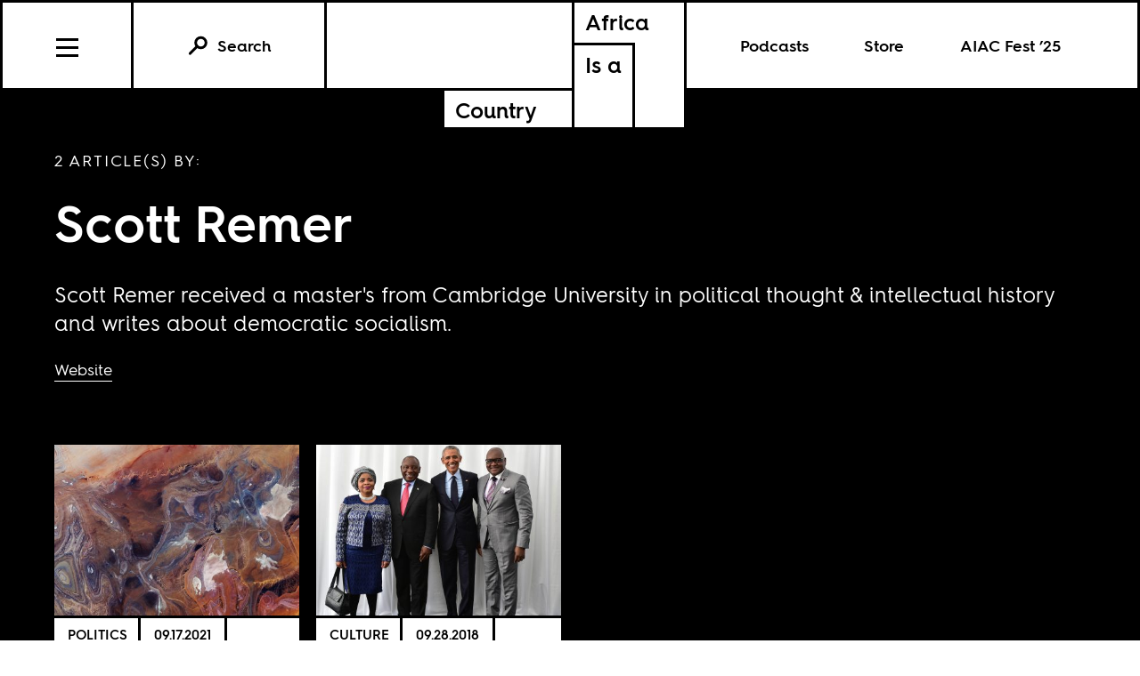

--- FILE ---
content_type: text/html; charset=utf-8
request_url: https://www.africasacountry.com/author/scott-remer
body_size: 4240
content:
<!DOCTYPE html><html lang="en-US"><head><meta charset="UTF-8" /><title>Scott Remer</title><meta name="description" content="Articles by Scott Remer." /><meta name="twitter:card" content="summary_large_image" /><meta name="twitter:title" content="Scott Remer" /><meta name="twitter:description" content="Articles by Scott Remer." /><meta name="twitter:image" content="https://africasacountry.com/static/img/logo/logo-type.png" /><meta property="og:url" content="https://africasacountry.com/author/scott-remer" /><meta property="og:type" content="website" /><meta property="og:title" content="Scott Remer" /><meta property="og:description" content="Articles by Scott Remer." /><meta property="og:image" content="https://africasacountry.com/static/img/logo/logo-type.png" /><script src="https://www.googletagmanager.com/gtag/js?id=G-FVRMXNK5JR" async></script><script>window.dataLayer = window.dataLayer || []; function gtag(){dataLayer.push(arguments);} gtag('js', new Date());  gtag('config', 'G-FVRMXNK5JR');</script><meta name="viewport" content="width=device-width" /><link type="text/css" rel="stylesheet" href="/static/1765474071/css/main.css"></link><link rel="stylesheet" href="https://fonts.googleapis.com/css?family=Space+Mono:400,700&amp;subset=latin-ext" /><link rel="apple-touch-icon" href="/static/apple-touch-icon.png" /><link type="image/png" rel="icon" href="/static/img/logo/logo-favicon.png" /><link type="application/rss+xml" title="Africa Is a Country - Feed" rel="alternate" href="https://africasacountry.com/feed/" /><script src="https://www.google.com/recaptcha/api.js"></script></head><body><header id="site-header" class="si-hr si-hr--atf prt-x"><div class="si-hr__container"><a href="/" class="si-hr-lo"><h1 class="si-hr-lo__title"><span class="si-hr-lo__box1"><span class="si-hr-lo__box2"><span class="si-hr-lo__text">Africa</span></span><span class="si-hr-lo__box3"><span class="si-hr-lo__text">Is a</span></span></span><span class="si-hr-lo__box4"><span class="si-hr-lo__box5"><span class="si-hr-lo__text">Country</span></span></span></h1></a><ul class="si-hr-lk "><li class="si-hr-lk__item si-hr-lk__item--1" :class="podcast_active ? 'si-hr-lk__item--toggle' : ''"><a v-on:keyup.13="toggle('podcast')" v-bind:class="is_active('podcast', 'on')" tabindex="0" role="button" class="si-hr-lk__link si-hr-lk__link--toggle" @click.stop="toggle('podcast')">Podcasts</a></li><li class="si-hr-lk__item si-hr-lk__item--2"><a href="/store" class="si-hr-lk__link">Store</a></li><li class="si-hr-lk__item si-hr-lk__item--3"><a href="/festival" class="si-hr-lk__link">AIAC Fest ’25</a></li><li class="si-hr-lk__item si-hr-lk__item--4"><a href="/about" class="si-hr-lk__link">About</a></li></ul><ul id="site-nav" class="si-hr-nv"><li class="si-hr-nv__item si-hr-nv__item--menu"><div v-on:keyup-13="toggle('menu')" v-bind:class="is_active('menu', 'on')" tabindex="1" role="button" class="si-hr-nv__toggle si-hr-nv__toggle--menu" @click.stop="toggle('menu')"><span class="si-hr-nv__icon si-hr-nv__icon--menu"></span></div></li><div class="si-hr-nv__item si-hr-nv__item--search"><a v-on:keyup.13="toggle('archive')" v-bind:class="is_active('archive', 'on')" tabindex="0" role="button" class="si-hr-nv__toggle si-hr-nv__toggle--search" @click.stop="toggle('archive')"><svg xmlns="http://www.w3.org/2000/svg" viewBox="0 0 40 40" class="si-hr-nv__icon si-hr-nv__icon--search"><title>Search Icon</title><circle r="9.3" cy="15.21" cx="24.79"></circle><line y2="34.6" y1="21.72" x2="5.4" x1="18.28"></line></svg><p class="si-hr-nv__label">Search</p></a></div><div id="cart" class="si-hr-nv__item si-hr-nv__item--cart"><cart-header backend-cart-number="0"></cart-header></div></ul></div><div id="site-menu"><transition name="fadein"><div v-if="menu_active" v-cloak class="si-hr-mu"><div class="si-hr-mu__container"><ul class="si-hr-mu__list"><li class="si-hr-mu__item"><a href="/newsletter" class="si-hr-mu__link">Newsletter</a></li><li class="si-hr-mu__item"><a href="/festival" class="si-hr-mu__link">AIAC Fest ’25</a></li><li class="si-hr-mu__item"><a href="/store" class="si-hr-mu__link">Store</a></li><li class="si-hr-mu__item"><a href="https://www.givecampus.com/campaigns/58947/donations/new?amt=250.00" class="si-hr-mu__link">Donate</a></li><li class="si-hr-mu__item"><a href="/about" class="si-hr-mu__link">About</a></li><li class="si-hr-mu__item"><a href="/contact" class="si-hr-mu__link">Contact</a></li><li class="si-hr-mu__item"><a href="/blog" class="si-hr-mu__link">Blog View</a></li><li class="si-hr-mu__item"><a href="/projects" class="si-hr-mu__link">Projects</a></li></ul></div></div></transition></div><div id="site-archive"><transition name="fadein"><form v-if="archive_active" v-cloak role="search" method="get" id="search" class="si-hr-se" action="/search"><input type="text" role="searchbox" placeholder="Enter your search and hit return …" name="query" class="si-hr-se__field" /></form></transition></div><div><transition name="fadein"><div v-if="podcast_active" v-cloak class="si-hr-pc"><div class="si-hr-pc__container"><div class="si-hr-pc__item"><a href="https://aiac-talk.captivate.fm/listen" class="si-hr-pc__link">Africa Is a Country Podcast</a></div><div class="si-hr-pc__item"><a href="https://african-five-a-side.captivate.fm/listen" class="si-hr-pc__link">African Five-a-Side Podcast</a></div></div></div></transition></div></header><main class="lg lg-au"><div class="lg__container lg-au__container"><header class="lg__header lg-au__header"><p class="lg__label lg-au__label">2 Article(s) by:</p><h1 class="lg__heading lg-au__heading">Scott Remer</h1><p class="lg__desc lg-au__desc">Scott Remer received a master's from Cambridge University in political thought &amp; intellectual history and writes about democratic socialism.</p><p class="lg__website"><a target="_blank" href="https://soulofsocialism.wordpress.com/" class="lg__link">Website</a></p></header><section class="lg__main"><article class="lg-dg__article"><a href="/2021/09/curing-the-sahara-blues" class="lg-dg__frame"><img src="https://images.jacobinmag.com/wp-content/uploads/sites/3/2021/09/17035438/50837575441_0e7cbde249_h-420x315.jpg" class="lg-dg__image" /></a><div class="lg-dg__main"><div class="lg-dg__meta"><ul class="lg-dg__taxonomies"><li class="lg-dg__taxonomy"><a href="/category/front-page">Politics</a></li></ul><time datetime="2021-09-17T14:00:59" class="lg-dg__date">09.17.2021</time></div><div class="lg-dg__content"><h1 class="lg-dg__title"><a href="/2021/09/curing-the-sahara-blues" class="lg-dg__link">Curing the Sahara blues</a></h1><ul class="lg-dg__authors"><li class="lg-dg__author"><a href="/author/scott-remer" class="lg-dg__author-link">Scott Remer</a></li></ul><p class="lg-dg__summary">Let’s talk about the role Western institutions can play in achieving climate justice in the Sahel.</p></div></div></article><article class="lg-dg__article"><a href="/2018/09/obama-mandela-and-the-limits-of-liberalism" class="lg-dg__frame"><img src="https://images.jacobinmag.com/wp-content/uploads/sites/3/2018/09/27202506/43482797711_863296a5fd_k-420x315.jpg" class="lg-dg__image" /></a><div class="lg-dg__main"><div class="lg-dg__meta"><ul class="lg-dg__taxonomies"><li class="lg-dg__taxonomy"><a href="/category/arts-culture-media">Culture</a></li></ul><time datetime="2018-09-28T00:00:48" class="lg-dg__date">09.28.2018</time></div><div class="lg-dg__content"><h1 class="lg-dg__title"><a href="/2018/09/obama-mandela-and-the-limits-of-liberalism" class="lg-dg__link">Obama, Mandela and the limits of liberalism</a></h1><ul class="lg-dg__authors"><li class="lg-dg__author"><a href="/author/scott-remer" class="lg-dg__author-link">Scott Remer</a></li></ul><p class="lg-dg__summary">American liberals’ continued refusal to engage seriously with the global collapse of the postwar liberal order. </p></div></div></article></section></div></main><footer class="si-fr prt-x"><section id="mailing-list-signup" class="si-fr-ml"><h1 class="si-fr-ml__heading">Sign Up for Our Mailing List</h1><form v-on:submit.prevent="submit" v-if="state !== 'success'" class="si-fr-ml__form"><div class="si-fr-ml__formbox"><input v-model="email" placeholder="Email Address Here" name="email" class="si-fr-ml__field" /><button class="si-fr-ml__submit"><span>Submit</span></button></div></form><p v-if="state === 'failure'" v-cloak class="si-fr-ml__message si-fr-ml__message--error">{{ message }}</p><p v-if="state === 'success'" v-cloak class="si-fr-ml__message si-fr-ml__message--success">Thanks for signing up!</p></section><div class="si-fr-lo"><a href="/" class="si-fr-lo__container"><h1 class="si-fr-lo__title"><span class="si-fr-lo__box1"><span class="si-fr-lo__box2"><span class="si-fr-lo__text">Africa*</span></span><span class="si-fr-lo__box3"><span class="si-fr-lo__text">Is a</span></span></span><span class="si-fr-lo__box4"><span class="si-fr-lo__box5"><span class="si-fr-lo__text">Country</span></span></span></h1></a><h2 class="si-fr-lo__tagline">*Not the continent with 55 countries</h2></div><ul class="si-fr-mu"><li class="si-fr-mu__item"><a href="/about" class="si-fr-mu__link">About</a></li><li class="si-fr-mu__item"><a href="/contact" class="si-fr-mu__link">Contact</a></li><li class="si-fr-mu__item"><a href="https://www.givecampus.com/campaigns/58947/donations/new?amt=250.00" class="si-fr-mu__link">Donate</a></li><li class="si-fr-mu__item"><a href="/security" class="si-fr-mu__link">Security Policy</a></li><li class="si-fr-mu__item"><b>© 2025</b></li><li class="si-fr-mu__item"><a target="_blank" href="https://creativecommons.org/licenses/by/4.0/"><svg y="0px" xmlns="http://www.w3.org/2000/svg" xml:space="preserve" x="0px" width="64px" viewBox="5.5 -3.5 64 64" version="1.0" id="Layer_1" height="64px" enable-background="new 5.5 -3.5 64 64" class="si-fr-mu__icon"><g><circle r="28.836" fill="#FFFFFF" cy="28.501" cx="37.785"></circle><path d="M37.441-3.5c8.951,0,16.572,3.125,22.857,9.372c3.008,3.009,5.295,6.448,6.857,10.314 c1.561,3.867,2.344,7.971,2.344,12.314c0,4.381-0.773,8.486-2.314,12.313c-1.543,3.828-3.82,7.21-6.828,10.143 c-3.123,3.085-6.666,5.448-10.629,7.086c-3.961,1.638-8.057,2.457-12.285,2.457s-8.276-0.808-12.143-2.429 c-3.866-1.618-7.333-3.961-10.4-7.027c-3.067-3.066-5.4-6.524-7-10.372S5.5,32.767,5.5,28.5c0-4.229,0.809-8.295,2.428-12.2 c1.619-3.905,3.972-7.4,7.057-10.486C21.08-0.394,28.565-3.5,37.441-3.5z M37.557,2.272c-7.314,0-13.467,2.553-18.458,7.657 c-2.515,2.553-4.448,5.419-5.8,8.6c-1.354,3.181-2.029,6.505-2.029,9.972c0,3.429,0.675,6.734,2.029,9.913 c1.353,3.183,3.285,6.021,5.8,8.516c2.514,2.496,5.351,4.399,8.515,5.715c3.161,1.314,6.476,1.971,9.943,1.971 c3.428,0,6.75-0.665,9.973-1.999c3.219-1.335,6.121-3.257,8.713-5.771c4.99-4.876,7.484-10.99,7.484-18.344 c0-3.543-0.648-6.895-1.943-10.057c-1.293-3.162-3.18-5.98-5.654-8.458C50.984,4.844,44.795,2.272,37.557,2.272z M37.156,23.187 l-4.287,2.229c-0.458-0.951-1.019-1.619-1.685-2c-0.667-0.38-1.286-0.571-1.858-0.571c-2.856,0-4.286,1.885-4.286,5.657 c0,1.714,0.362,3.084,1.085,4.113c0.724,1.029,1.791,1.544,3.201,1.544c1.867,0,3.181-0.915,3.944-2.743l3.942,2 c-0.838,1.563-2,2.791-3.486,3.686c-1.484,0.896-3.123,1.343-4.914,1.343c-2.857,0-5.163-0.875-6.915-2.629 c-1.752-1.752-2.628-4.19-2.628-7.313c0-3.048,0.886-5.466,2.657-7.257c1.771-1.79,4.009-2.686,6.715-2.686 C32.604,18.558,35.441,20.101,37.156,23.187z M55.613,23.187l-4.229,2.229c-0.457-0.951-1.02-1.619-1.686-2 c-0.668-0.38-1.307-0.571-1.914-0.571c-2.857,0-4.287,1.885-4.287,5.657c0,1.714,0.363,3.084,1.086,4.113 c0.723,1.029,1.789,1.544,3.201,1.544c1.865,0,3.18-0.915,3.941-2.743l4,2c-0.875,1.563-2.057,2.791-3.541,3.686 c-1.486,0.896-3.105,1.343-4.857,1.343c-2.896,0-5.209-0.875-6.941-2.629c-1.736-1.752-2.602-4.19-2.602-7.313 c0-3.048,0.885-5.466,2.658-7.257c1.77-1.79,4.008-2.686,6.713-2.686C51.117,18.558,53.938,20.101,55.613,23.187z"></path></g></svg></a></li></ul></footer> <script src="https://js.stripe.com/v3/"></script><div id="stripe-key" data-site-key="pk_live_51HkcEBIaeYEi7idLtvDaFG2uef6CdGs3pb8HUWPQtN7lDLK5nLzvNXr0KNrhxVipuU6uAalcUPFEXbtO89E7dHuw00Wgwb61HR"></div><div id="captcha-key" data-site-key="6LfClB0qAAAAAHC1jBXkua6-pDfqyPknoXBwVzji"></div><script type="text/javascript" src="/static/1765474147/js/aiac.js"></script><script src="https://www.google.com/recaptcha/api.js" defer async></script><script defer src="https://static.cloudflareinsights.com/beacon.min.js/vcd15cbe7772f49c399c6a5babf22c1241717689176015" integrity="sha512-ZpsOmlRQV6y907TI0dKBHq9Md29nnaEIPlkf84rnaERnq6zvWvPUqr2ft8M1aS28oN72PdrCzSjY4U6VaAw1EQ==" data-cf-beacon='{"version":"2024.11.0","token":"8cf871ae8b82482f8a57c2699456c4c3","r":1,"server_timing":{"name":{"cfCacheStatus":true,"cfEdge":true,"cfExtPri":true,"cfL4":true,"cfOrigin":true,"cfSpeedBrain":true},"location_startswith":null}}' crossorigin="anonymous"></script>
</body></html>

--- FILE ---
content_type: text/html; charset=utf-8
request_url: https://www.google.com/recaptcha/api2/anchor?ar=1&k=6LfClB0qAAAAAHC1jBXkua6-pDfqyPknoXBwVzji&co=aHR0cHM6Ly93d3cuYWZyaWNhc2Fjb3VudHJ5LmNvbTo0NDM.&hl=en&v=7gg7H51Q-naNfhmCP3_R47ho&size=invisible&anchor-ms=20000&execute-ms=15000&cb=jbetzpn4vil7
body_size: 47993
content:
<!DOCTYPE HTML><html dir="ltr" lang="en"><head><meta http-equiv="Content-Type" content="text/html; charset=UTF-8">
<meta http-equiv="X-UA-Compatible" content="IE=edge">
<title>reCAPTCHA</title>
<style type="text/css">
/* cyrillic-ext */
@font-face {
  font-family: 'Roboto';
  font-style: normal;
  font-weight: 400;
  font-stretch: 100%;
  src: url(//fonts.gstatic.com/s/roboto/v48/KFO7CnqEu92Fr1ME7kSn66aGLdTylUAMa3GUBHMdazTgWw.woff2) format('woff2');
  unicode-range: U+0460-052F, U+1C80-1C8A, U+20B4, U+2DE0-2DFF, U+A640-A69F, U+FE2E-FE2F;
}
/* cyrillic */
@font-face {
  font-family: 'Roboto';
  font-style: normal;
  font-weight: 400;
  font-stretch: 100%;
  src: url(//fonts.gstatic.com/s/roboto/v48/KFO7CnqEu92Fr1ME7kSn66aGLdTylUAMa3iUBHMdazTgWw.woff2) format('woff2');
  unicode-range: U+0301, U+0400-045F, U+0490-0491, U+04B0-04B1, U+2116;
}
/* greek-ext */
@font-face {
  font-family: 'Roboto';
  font-style: normal;
  font-weight: 400;
  font-stretch: 100%;
  src: url(//fonts.gstatic.com/s/roboto/v48/KFO7CnqEu92Fr1ME7kSn66aGLdTylUAMa3CUBHMdazTgWw.woff2) format('woff2');
  unicode-range: U+1F00-1FFF;
}
/* greek */
@font-face {
  font-family: 'Roboto';
  font-style: normal;
  font-weight: 400;
  font-stretch: 100%;
  src: url(//fonts.gstatic.com/s/roboto/v48/KFO7CnqEu92Fr1ME7kSn66aGLdTylUAMa3-UBHMdazTgWw.woff2) format('woff2');
  unicode-range: U+0370-0377, U+037A-037F, U+0384-038A, U+038C, U+038E-03A1, U+03A3-03FF;
}
/* math */
@font-face {
  font-family: 'Roboto';
  font-style: normal;
  font-weight: 400;
  font-stretch: 100%;
  src: url(//fonts.gstatic.com/s/roboto/v48/KFO7CnqEu92Fr1ME7kSn66aGLdTylUAMawCUBHMdazTgWw.woff2) format('woff2');
  unicode-range: U+0302-0303, U+0305, U+0307-0308, U+0310, U+0312, U+0315, U+031A, U+0326-0327, U+032C, U+032F-0330, U+0332-0333, U+0338, U+033A, U+0346, U+034D, U+0391-03A1, U+03A3-03A9, U+03B1-03C9, U+03D1, U+03D5-03D6, U+03F0-03F1, U+03F4-03F5, U+2016-2017, U+2034-2038, U+203C, U+2040, U+2043, U+2047, U+2050, U+2057, U+205F, U+2070-2071, U+2074-208E, U+2090-209C, U+20D0-20DC, U+20E1, U+20E5-20EF, U+2100-2112, U+2114-2115, U+2117-2121, U+2123-214F, U+2190, U+2192, U+2194-21AE, U+21B0-21E5, U+21F1-21F2, U+21F4-2211, U+2213-2214, U+2216-22FF, U+2308-230B, U+2310, U+2319, U+231C-2321, U+2336-237A, U+237C, U+2395, U+239B-23B7, U+23D0, U+23DC-23E1, U+2474-2475, U+25AF, U+25B3, U+25B7, U+25BD, U+25C1, U+25CA, U+25CC, U+25FB, U+266D-266F, U+27C0-27FF, U+2900-2AFF, U+2B0E-2B11, U+2B30-2B4C, U+2BFE, U+3030, U+FF5B, U+FF5D, U+1D400-1D7FF, U+1EE00-1EEFF;
}
/* symbols */
@font-face {
  font-family: 'Roboto';
  font-style: normal;
  font-weight: 400;
  font-stretch: 100%;
  src: url(//fonts.gstatic.com/s/roboto/v48/KFO7CnqEu92Fr1ME7kSn66aGLdTylUAMaxKUBHMdazTgWw.woff2) format('woff2');
  unicode-range: U+0001-000C, U+000E-001F, U+007F-009F, U+20DD-20E0, U+20E2-20E4, U+2150-218F, U+2190, U+2192, U+2194-2199, U+21AF, U+21E6-21F0, U+21F3, U+2218-2219, U+2299, U+22C4-22C6, U+2300-243F, U+2440-244A, U+2460-24FF, U+25A0-27BF, U+2800-28FF, U+2921-2922, U+2981, U+29BF, U+29EB, U+2B00-2BFF, U+4DC0-4DFF, U+FFF9-FFFB, U+10140-1018E, U+10190-1019C, U+101A0, U+101D0-101FD, U+102E0-102FB, U+10E60-10E7E, U+1D2C0-1D2D3, U+1D2E0-1D37F, U+1F000-1F0FF, U+1F100-1F1AD, U+1F1E6-1F1FF, U+1F30D-1F30F, U+1F315, U+1F31C, U+1F31E, U+1F320-1F32C, U+1F336, U+1F378, U+1F37D, U+1F382, U+1F393-1F39F, U+1F3A7-1F3A8, U+1F3AC-1F3AF, U+1F3C2, U+1F3C4-1F3C6, U+1F3CA-1F3CE, U+1F3D4-1F3E0, U+1F3ED, U+1F3F1-1F3F3, U+1F3F5-1F3F7, U+1F408, U+1F415, U+1F41F, U+1F426, U+1F43F, U+1F441-1F442, U+1F444, U+1F446-1F449, U+1F44C-1F44E, U+1F453, U+1F46A, U+1F47D, U+1F4A3, U+1F4B0, U+1F4B3, U+1F4B9, U+1F4BB, U+1F4BF, U+1F4C8-1F4CB, U+1F4D6, U+1F4DA, U+1F4DF, U+1F4E3-1F4E6, U+1F4EA-1F4ED, U+1F4F7, U+1F4F9-1F4FB, U+1F4FD-1F4FE, U+1F503, U+1F507-1F50B, U+1F50D, U+1F512-1F513, U+1F53E-1F54A, U+1F54F-1F5FA, U+1F610, U+1F650-1F67F, U+1F687, U+1F68D, U+1F691, U+1F694, U+1F698, U+1F6AD, U+1F6B2, U+1F6B9-1F6BA, U+1F6BC, U+1F6C6-1F6CF, U+1F6D3-1F6D7, U+1F6E0-1F6EA, U+1F6F0-1F6F3, U+1F6F7-1F6FC, U+1F700-1F7FF, U+1F800-1F80B, U+1F810-1F847, U+1F850-1F859, U+1F860-1F887, U+1F890-1F8AD, U+1F8B0-1F8BB, U+1F8C0-1F8C1, U+1F900-1F90B, U+1F93B, U+1F946, U+1F984, U+1F996, U+1F9E9, U+1FA00-1FA6F, U+1FA70-1FA7C, U+1FA80-1FA89, U+1FA8F-1FAC6, U+1FACE-1FADC, U+1FADF-1FAE9, U+1FAF0-1FAF8, U+1FB00-1FBFF;
}
/* vietnamese */
@font-face {
  font-family: 'Roboto';
  font-style: normal;
  font-weight: 400;
  font-stretch: 100%;
  src: url(//fonts.gstatic.com/s/roboto/v48/KFO7CnqEu92Fr1ME7kSn66aGLdTylUAMa3OUBHMdazTgWw.woff2) format('woff2');
  unicode-range: U+0102-0103, U+0110-0111, U+0128-0129, U+0168-0169, U+01A0-01A1, U+01AF-01B0, U+0300-0301, U+0303-0304, U+0308-0309, U+0323, U+0329, U+1EA0-1EF9, U+20AB;
}
/* latin-ext */
@font-face {
  font-family: 'Roboto';
  font-style: normal;
  font-weight: 400;
  font-stretch: 100%;
  src: url(//fonts.gstatic.com/s/roboto/v48/KFO7CnqEu92Fr1ME7kSn66aGLdTylUAMa3KUBHMdazTgWw.woff2) format('woff2');
  unicode-range: U+0100-02BA, U+02BD-02C5, U+02C7-02CC, U+02CE-02D7, U+02DD-02FF, U+0304, U+0308, U+0329, U+1D00-1DBF, U+1E00-1E9F, U+1EF2-1EFF, U+2020, U+20A0-20AB, U+20AD-20C0, U+2113, U+2C60-2C7F, U+A720-A7FF;
}
/* latin */
@font-face {
  font-family: 'Roboto';
  font-style: normal;
  font-weight: 400;
  font-stretch: 100%;
  src: url(//fonts.gstatic.com/s/roboto/v48/KFO7CnqEu92Fr1ME7kSn66aGLdTylUAMa3yUBHMdazQ.woff2) format('woff2');
  unicode-range: U+0000-00FF, U+0131, U+0152-0153, U+02BB-02BC, U+02C6, U+02DA, U+02DC, U+0304, U+0308, U+0329, U+2000-206F, U+20AC, U+2122, U+2191, U+2193, U+2212, U+2215, U+FEFF, U+FFFD;
}
/* cyrillic-ext */
@font-face {
  font-family: 'Roboto';
  font-style: normal;
  font-weight: 500;
  font-stretch: 100%;
  src: url(//fonts.gstatic.com/s/roboto/v48/KFO7CnqEu92Fr1ME7kSn66aGLdTylUAMa3GUBHMdazTgWw.woff2) format('woff2');
  unicode-range: U+0460-052F, U+1C80-1C8A, U+20B4, U+2DE0-2DFF, U+A640-A69F, U+FE2E-FE2F;
}
/* cyrillic */
@font-face {
  font-family: 'Roboto';
  font-style: normal;
  font-weight: 500;
  font-stretch: 100%;
  src: url(//fonts.gstatic.com/s/roboto/v48/KFO7CnqEu92Fr1ME7kSn66aGLdTylUAMa3iUBHMdazTgWw.woff2) format('woff2');
  unicode-range: U+0301, U+0400-045F, U+0490-0491, U+04B0-04B1, U+2116;
}
/* greek-ext */
@font-face {
  font-family: 'Roboto';
  font-style: normal;
  font-weight: 500;
  font-stretch: 100%;
  src: url(//fonts.gstatic.com/s/roboto/v48/KFO7CnqEu92Fr1ME7kSn66aGLdTylUAMa3CUBHMdazTgWw.woff2) format('woff2');
  unicode-range: U+1F00-1FFF;
}
/* greek */
@font-face {
  font-family: 'Roboto';
  font-style: normal;
  font-weight: 500;
  font-stretch: 100%;
  src: url(//fonts.gstatic.com/s/roboto/v48/KFO7CnqEu92Fr1ME7kSn66aGLdTylUAMa3-UBHMdazTgWw.woff2) format('woff2');
  unicode-range: U+0370-0377, U+037A-037F, U+0384-038A, U+038C, U+038E-03A1, U+03A3-03FF;
}
/* math */
@font-face {
  font-family: 'Roboto';
  font-style: normal;
  font-weight: 500;
  font-stretch: 100%;
  src: url(//fonts.gstatic.com/s/roboto/v48/KFO7CnqEu92Fr1ME7kSn66aGLdTylUAMawCUBHMdazTgWw.woff2) format('woff2');
  unicode-range: U+0302-0303, U+0305, U+0307-0308, U+0310, U+0312, U+0315, U+031A, U+0326-0327, U+032C, U+032F-0330, U+0332-0333, U+0338, U+033A, U+0346, U+034D, U+0391-03A1, U+03A3-03A9, U+03B1-03C9, U+03D1, U+03D5-03D6, U+03F0-03F1, U+03F4-03F5, U+2016-2017, U+2034-2038, U+203C, U+2040, U+2043, U+2047, U+2050, U+2057, U+205F, U+2070-2071, U+2074-208E, U+2090-209C, U+20D0-20DC, U+20E1, U+20E5-20EF, U+2100-2112, U+2114-2115, U+2117-2121, U+2123-214F, U+2190, U+2192, U+2194-21AE, U+21B0-21E5, U+21F1-21F2, U+21F4-2211, U+2213-2214, U+2216-22FF, U+2308-230B, U+2310, U+2319, U+231C-2321, U+2336-237A, U+237C, U+2395, U+239B-23B7, U+23D0, U+23DC-23E1, U+2474-2475, U+25AF, U+25B3, U+25B7, U+25BD, U+25C1, U+25CA, U+25CC, U+25FB, U+266D-266F, U+27C0-27FF, U+2900-2AFF, U+2B0E-2B11, U+2B30-2B4C, U+2BFE, U+3030, U+FF5B, U+FF5D, U+1D400-1D7FF, U+1EE00-1EEFF;
}
/* symbols */
@font-face {
  font-family: 'Roboto';
  font-style: normal;
  font-weight: 500;
  font-stretch: 100%;
  src: url(//fonts.gstatic.com/s/roboto/v48/KFO7CnqEu92Fr1ME7kSn66aGLdTylUAMaxKUBHMdazTgWw.woff2) format('woff2');
  unicode-range: U+0001-000C, U+000E-001F, U+007F-009F, U+20DD-20E0, U+20E2-20E4, U+2150-218F, U+2190, U+2192, U+2194-2199, U+21AF, U+21E6-21F0, U+21F3, U+2218-2219, U+2299, U+22C4-22C6, U+2300-243F, U+2440-244A, U+2460-24FF, U+25A0-27BF, U+2800-28FF, U+2921-2922, U+2981, U+29BF, U+29EB, U+2B00-2BFF, U+4DC0-4DFF, U+FFF9-FFFB, U+10140-1018E, U+10190-1019C, U+101A0, U+101D0-101FD, U+102E0-102FB, U+10E60-10E7E, U+1D2C0-1D2D3, U+1D2E0-1D37F, U+1F000-1F0FF, U+1F100-1F1AD, U+1F1E6-1F1FF, U+1F30D-1F30F, U+1F315, U+1F31C, U+1F31E, U+1F320-1F32C, U+1F336, U+1F378, U+1F37D, U+1F382, U+1F393-1F39F, U+1F3A7-1F3A8, U+1F3AC-1F3AF, U+1F3C2, U+1F3C4-1F3C6, U+1F3CA-1F3CE, U+1F3D4-1F3E0, U+1F3ED, U+1F3F1-1F3F3, U+1F3F5-1F3F7, U+1F408, U+1F415, U+1F41F, U+1F426, U+1F43F, U+1F441-1F442, U+1F444, U+1F446-1F449, U+1F44C-1F44E, U+1F453, U+1F46A, U+1F47D, U+1F4A3, U+1F4B0, U+1F4B3, U+1F4B9, U+1F4BB, U+1F4BF, U+1F4C8-1F4CB, U+1F4D6, U+1F4DA, U+1F4DF, U+1F4E3-1F4E6, U+1F4EA-1F4ED, U+1F4F7, U+1F4F9-1F4FB, U+1F4FD-1F4FE, U+1F503, U+1F507-1F50B, U+1F50D, U+1F512-1F513, U+1F53E-1F54A, U+1F54F-1F5FA, U+1F610, U+1F650-1F67F, U+1F687, U+1F68D, U+1F691, U+1F694, U+1F698, U+1F6AD, U+1F6B2, U+1F6B9-1F6BA, U+1F6BC, U+1F6C6-1F6CF, U+1F6D3-1F6D7, U+1F6E0-1F6EA, U+1F6F0-1F6F3, U+1F6F7-1F6FC, U+1F700-1F7FF, U+1F800-1F80B, U+1F810-1F847, U+1F850-1F859, U+1F860-1F887, U+1F890-1F8AD, U+1F8B0-1F8BB, U+1F8C0-1F8C1, U+1F900-1F90B, U+1F93B, U+1F946, U+1F984, U+1F996, U+1F9E9, U+1FA00-1FA6F, U+1FA70-1FA7C, U+1FA80-1FA89, U+1FA8F-1FAC6, U+1FACE-1FADC, U+1FADF-1FAE9, U+1FAF0-1FAF8, U+1FB00-1FBFF;
}
/* vietnamese */
@font-face {
  font-family: 'Roboto';
  font-style: normal;
  font-weight: 500;
  font-stretch: 100%;
  src: url(//fonts.gstatic.com/s/roboto/v48/KFO7CnqEu92Fr1ME7kSn66aGLdTylUAMa3OUBHMdazTgWw.woff2) format('woff2');
  unicode-range: U+0102-0103, U+0110-0111, U+0128-0129, U+0168-0169, U+01A0-01A1, U+01AF-01B0, U+0300-0301, U+0303-0304, U+0308-0309, U+0323, U+0329, U+1EA0-1EF9, U+20AB;
}
/* latin-ext */
@font-face {
  font-family: 'Roboto';
  font-style: normal;
  font-weight: 500;
  font-stretch: 100%;
  src: url(//fonts.gstatic.com/s/roboto/v48/KFO7CnqEu92Fr1ME7kSn66aGLdTylUAMa3KUBHMdazTgWw.woff2) format('woff2');
  unicode-range: U+0100-02BA, U+02BD-02C5, U+02C7-02CC, U+02CE-02D7, U+02DD-02FF, U+0304, U+0308, U+0329, U+1D00-1DBF, U+1E00-1E9F, U+1EF2-1EFF, U+2020, U+20A0-20AB, U+20AD-20C0, U+2113, U+2C60-2C7F, U+A720-A7FF;
}
/* latin */
@font-face {
  font-family: 'Roboto';
  font-style: normal;
  font-weight: 500;
  font-stretch: 100%;
  src: url(//fonts.gstatic.com/s/roboto/v48/KFO7CnqEu92Fr1ME7kSn66aGLdTylUAMa3yUBHMdazQ.woff2) format('woff2');
  unicode-range: U+0000-00FF, U+0131, U+0152-0153, U+02BB-02BC, U+02C6, U+02DA, U+02DC, U+0304, U+0308, U+0329, U+2000-206F, U+20AC, U+2122, U+2191, U+2193, U+2212, U+2215, U+FEFF, U+FFFD;
}
/* cyrillic-ext */
@font-face {
  font-family: 'Roboto';
  font-style: normal;
  font-weight: 900;
  font-stretch: 100%;
  src: url(//fonts.gstatic.com/s/roboto/v48/KFO7CnqEu92Fr1ME7kSn66aGLdTylUAMa3GUBHMdazTgWw.woff2) format('woff2');
  unicode-range: U+0460-052F, U+1C80-1C8A, U+20B4, U+2DE0-2DFF, U+A640-A69F, U+FE2E-FE2F;
}
/* cyrillic */
@font-face {
  font-family: 'Roboto';
  font-style: normal;
  font-weight: 900;
  font-stretch: 100%;
  src: url(//fonts.gstatic.com/s/roboto/v48/KFO7CnqEu92Fr1ME7kSn66aGLdTylUAMa3iUBHMdazTgWw.woff2) format('woff2');
  unicode-range: U+0301, U+0400-045F, U+0490-0491, U+04B0-04B1, U+2116;
}
/* greek-ext */
@font-face {
  font-family: 'Roboto';
  font-style: normal;
  font-weight: 900;
  font-stretch: 100%;
  src: url(//fonts.gstatic.com/s/roboto/v48/KFO7CnqEu92Fr1ME7kSn66aGLdTylUAMa3CUBHMdazTgWw.woff2) format('woff2');
  unicode-range: U+1F00-1FFF;
}
/* greek */
@font-face {
  font-family: 'Roboto';
  font-style: normal;
  font-weight: 900;
  font-stretch: 100%;
  src: url(//fonts.gstatic.com/s/roboto/v48/KFO7CnqEu92Fr1ME7kSn66aGLdTylUAMa3-UBHMdazTgWw.woff2) format('woff2');
  unicode-range: U+0370-0377, U+037A-037F, U+0384-038A, U+038C, U+038E-03A1, U+03A3-03FF;
}
/* math */
@font-face {
  font-family: 'Roboto';
  font-style: normal;
  font-weight: 900;
  font-stretch: 100%;
  src: url(//fonts.gstatic.com/s/roboto/v48/KFO7CnqEu92Fr1ME7kSn66aGLdTylUAMawCUBHMdazTgWw.woff2) format('woff2');
  unicode-range: U+0302-0303, U+0305, U+0307-0308, U+0310, U+0312, U+0315, U+031A, U+0326-0327, U+032C, U+032F-0330, U+0332-0333, U+0338, U+033A, U+0346, U+034D, U+0391-03A1, U+03A3-03A9, U+03B1-03C9, U+03D1, U+03D5-03D6, U+03F0-03F1, U+03F4-03F5, U+2016-2017, U+2034-2038, U+203C, U+2040, U+2043, U+2047, U+2050, U+2057, U+205F, U+2070-2071, U+2074-208E, U+2090-209C, U+20D0-20DC, U+20E1, U+20E5-20EF, U+2100-2112, U+2114-2115, U+2117-2121, U+2123-214F, U+2190, U+2192, U+2194-21AE, U+21B0-21E5, U+21F1-21F2, U+21F4-2211, U+2213-2214, U+2216-22FF, U+2308-230B, U+2310, U+2319, U+231C-2321, U+2336-237A, U+237C, U+2395, U+239B-23B7, U+23D0, U+23DC-23E1, U+2474-2475, U+25AF, U+25B3, U+25B7, U+25BD, U+25C1, U+25CA, U+25CC, U+25FB, U+266D-266F, U+27C0-27FF, U+2900-2AFF, U+2B0E-2B11, U+2B30-2B4C, U+2BFE, U+3030, U+FF5B, U+FF5D, U+1D400-1D7FF, U+1EE00-1EEFF;
}
/* symbols */
@font-face {
  font-family: 'Roboto';
  font-style: normal;
  font-weight: 900;
  font-stretch: 100%;
  src: url(//fonts.gstatic.com/s/roboto/v48/KFO7CnqEu92Fr1ME7kSn66aGLdTylUAMaxKUBHMdazTgWw.woff2) format('woff2');
  unicode-range: U+0001-000C, U+000E-001F, U+007F-009F, U+20DD-20E0, U+20E2-20E4, U+2150-218F, U+2190, U+2192, U+2194-2199, U+21AF, U+21E6-21F0, U+21F3, U+2218-2219, U+2299, U+22C4-22C6, U+2300-243F, U+2440-244A, U+2460-24FF, U+25A0-27BF, U+2800-28FF, U+2921-2922, U+2981, U+29BF, U+29EB, U+2B00-2BFF, U+4DC0-4DFF, U+FFF9-FFFB, U+10140-1018E, U+10190-1019C, U+101A0, U+101D0-101FD, U+102E0-102FB, U+10E60-10E7E, U+1D2C0-1D2D3, U+1D2E0-1D37F, U+1F000-1F0FF, U+1F100-1F1AD, U+1F1E6-1F1FF, U+1F30D-1F30F, U+1F315, U+1F31C, U+1F31E, U+1F320-1F32C, U+1F336, U+1F378, U+1F37D, U+1F382, U+1F393-1F39F, U+1F3A7-1F3A8, U+1F3AC-1F3AF, U+1F3C2, U+1F3C4-1F3C6, U+1F3CA-1F3CE, U+1F3D4-1F3E0, U+1F3ED, U+1F3F1-1F3F3, U+1F3F5-1F3F7, U+1F408, U+1F415, U+1F41F, U+1F426, U+1F43F, U+1F441-1F442, U+1F444, U+1F446-1F449, U+1F44C-1F44E, U+1F453, U+1F46A, U+1F47D, U+1F4A3, U+1F4B0, U+1F4B3, U+1F4B9, U+1F4BB, U+1F4BF, U+1F4C8-1F4CB, U+1F4D6, U+1F4DA, U+1F4DF, U+1F4E3-1F4E6, U+1F4EA-1F4ED, U+1F4F7, U+1F4F9-1F4FB, U+1F4FD-1F4FE, U+1F503, U+1F507-1F50B, U+1F50D, U+1F512-1F513, U+1F53E-1F54A, U+1F54F-1F5FA, U+1F610, U+1F650-1F67F, U+1F687, U+1F68D, U+1F691, U+1F694, U+1F698, U+1F6AD, U+1F6B2, U+1F6B9-1F6BA, U+1F6BC, U+1F6C6-1F6CF, U+1F6D3-1F6D7, U+1F6E0-1F6EA, U+1F6F0-1F6F3, U+1F6F7-1F6FC, U+1F700-1F7FF, U+1F800-1F80B, U+1F810-1F847, U+1F850-1F859, U+1F860-1F887, U+1F890-1F8AD, U+1F8B0-1F8BB, U+1F8C0-1F8C1, U+1F900-1F90B, U+1F93B, U+1F946, U+1F984, U+1F996, U+1F9E9, U+1FA00-1FA6F, U+1FA70-1FA7C, U+1FA80-1FA89, U+1FA8F-1FAC6, U+1FACE-1FADC, U+1FADF-1FAE9, U+1FAF0-1FAF8, U+1FB00-1FBFF;
}
/* vietnamese */
@font-face {
  font-family: 'Roboto';
  font-style: normal;
  font-weight: 900;
  font-stretch: 100%;
  src: url(//fonts.gstatic.com/s/roboto/v48/KFO7CnqEu92Fr1ME7kSn66aGLdTylUAMa3OUBHMdazTgWw.woff2) format('woff2');
  unicode-range: U+0102-0103, U+0110-0111, U+0128-0129, U+0168-0169, U+01A0-01A1, U+01AF-01B0, U+0300-0301, U+0303-0304, U+0308-0309, U+0323, U+0329, U+1EA0-1EF9, U+20AB;
}
/* latin-ext */
@font-face {
  font-family: 'Roboto';
  font-style: normal;
  font-weight: 900;
  font-stretch: 100%;
  src: url(//fonts.gstatic.com/s/roboto/v48/KFO7CnqEu92Fr1ME7kSn66aGLdTylUAMa3KUBHMdazTgWw.woff2) format('woff2');
  unicode-range: U+0100-02BA, U+02BD-02C5, U+02C7-02CC, U+02CE-02D7, U+02DD-02FF, U+0304, U+0308, U+0329, U+1D00-1DBF, U+1E00-1E9F, U+1EF2-1EFF, U+2020, U+20A0-20AB, U+20AD-20C0, U+2113, U+2C60-2C7F, U+A720-A7FF;
}
/* latin */
@font-face {
  font-family: 'Roboto';
  font-style: normal;
  font-weight: 900;
  font-stretch: 100%;
  src: url(//fonts.gstatic.com/s/roboto/v48/KFO7CnqEu92Fr1ME7kSn66aGLdTylUAMa3yUBHMdazQ.woff2) format('woff2');
  unicode-range: U+0000-00FF, U+0131, U+0152-0153, U+02BB-02BC, U+02C6, U+02DA, U+02DC, U+0304, U+0308, U+0329, U+2000-206F, U+20AC, U+2122, U+2191, U+2193, U+2212, U+2215, U+FEFF, U+FFFD;
}

</style>
<link rel="stylesheet" type="text/css" href="https://www.gstatic.com/recaptcha/releases/7gg7H51Q-naNfhmCP3_R47ho/styles__ltr.css">
<script nonce="zWWQAM2_B3b-kTXDSoHTGQ" type="text/javascript">window['__recaptcha_api'] = 'https://www.google.com/recaptcha/api2/';</script>
<script type="text/javascript" src="https://www.gstatic.com/recaptcha/releases/7gg7H51Q-naNfhmCP3_R47ho/recaptcha__en.js" nonce="zWWQAM2_B3b-kTXDSoHTGQ">
      
    </script></head>
<body><div id="rc-anchor-alert" class="rc-anchor-alert"></div>
<input type="hidden" id="recaptcha-token" value="[base64]">
<script type="text/javascript" nonce="zWWQAM2_B3b-kTXDSoHTGQ">
      recaptcha.anchor.Main.init("[\x22ainput\x22,[\x22bgdata\x22,\x22\x22,\[base64]/[base64]/UltIKytdPWE6KGE8MjA0OD9SW0grK109YT4+NnwxOTI6KChhJjY0NTEyKT09NTUyOTYmJnErMTxoLmxlbmd0aCYmKGguY2hhckNvZGVBdChxKzEpJjY0NTEyKT09NTYzMjA/[base64]/MjU1OlI/[base64]/[base64]/[base64]/[base64]/[base64]/[base64]/[base64]/[base64]/[base64]/[base64]\x22,\[base64]\x22,\x22wosEOzE0wrkOIMKSw4rCv2XDgEXCrBXCg8Ogw6d1wqvDnsKnwr/[base64]/Dl8OlWsOvCcKsaMKqVsOgwqogZ8ONM3kgdMKlw7nCvsOzwoLCi8KAw5PCj8OkB0lfIlHChcOJLXBHUhwkVRNcw4jCosK2JRTCu8O+I3fClFRKwo0Qw5HCu8Klw7dpF8O/wrMDZgTCmcOrw6NBLTnDgWR9w7jCg8Otw6fCsSXDiXXDv8KzwokUw5cPfBY+w6rCoAfCncKnwrhCw4HCg8OoSMOSwrVSwqx0wqrDr3/DucOhKHTDs8Oqw5LDmcODZcK2w6lIwo4eYWwXLRtDDX3DhUdXwpMuw6DDtMK4w4/[base64]/[base64]/w78Qw5jCixzDtyDDlsOiw5HCrQvCmsOtwp3DvWHDrcO3wq/CnsKwwofDq1MfdMOKw4omw4HCpMOMZnvCssODbVTDrg/DvyQywrrDlTTDrH7DkcK6Dk3CscKjw4FkdMKCCQIVPxTDvlw2wrxTBRnDnUzDgMOSw70nwrpAw6FpL8OdwqppF8K3wq4uSwdAw5HDuMOcCcOyQzg/[base64]/wpXDsGtWwpXCqwvCtcO4w5YgKhEjFMKMNkTDoMOrwrsKbkjCu0AYw7TDvMOycMObAwbDoV4Mw7MQwqMhL8OfJsOMw7nCrMOjwoVQNAx/dnjDohTDuxXDtMO4w7F5TcKuwp3Dh0EDC03DlnjDqsKzw5PDlmsRw4HCicOZPMODJWAEw5zCt1U3wpZaH8OrwqzCll/Cn8KOwoNDFsO3w47CmCXCmirDvMKNARJLwrY/[base64]/[base64]/w7JGw4bDhR5yADx7E8KSZsK2M8KJWWMlTcOHwofCk8OFw7QVOcKYEsK/w7DDvMOOKsO1w6jDvVRTOsK1e0AdWsKEwqp6SGPDlMKSwoxqVlZ3wqdmf8O/wqNmXcOYwozDnl0cS3cew6g9wrsvO0IZY8OzeMK0JRbDqMOuwoHCgVd9OMKpbn4vwpHDqcKRPMKNacKswr9cwpTCtAEuwqERYnXDiUU4w6kCMU7CqcO3QiBeTXzDicOMZwzCuxfDmjB0eAx4wpzDl0jDq1d5wpDDsyQwwr4iwrMaFcOGw6RLNRTDucK/w6tWESAYFsOPw4HDn0kyKBrDuh7CjMOAwolIw5LDjh3DsMOjb8OiwrjCmsOKw59Uw6tPw5XDusOowpt+wqVawqDCgsOSHsONQ8KVYH4/CcOLw7PCmcORNsKww7jDiHLDhcKTai7DlMOmWDNdwqtYf8O5WMOKFcOVJMKlwpXDtiUcwpNGwrs2wrMVw63CvcKgwq3Dk3zDrnPDoHZwYsKbdMOEw5g+w4TDgzfCp8OvcsOew5cJbDcmw4EIwrI9XMKDw4EyZho6w6DDgX0cV8OEekfCnQN/wqBnRHLCmMO5acOkw4PCnlApw5/CgMKoVyHCnkt6wq40JMKyY8OZURVjJsK0w77Ds8KPNho+PBgnwpfDpyDDqmbCp8ONRjs7B8KhHMO2wphGL8Okw7bCgSnDlj/CqTHCmx9NwppySQN8w7rCj8OiQTTDmsOEw5TClUV1wq4Gw4fCng7CvMOSCMKRwrHDrsKkw63ClV3DvcORwqRyFVXDucK5wrHDrjd5w4xBAA3DpH8xYcOsw7/Dq0F2w7p1Y3PDucKhVUBObmYkw7DCuMO1V2PCvjdXw6x9w7PDl8O8U8KpLcKUw7pkw7hALMKiwrPCs8Kgej3CjFPDoxgrwqbCuxtaDsKhZSJXYHFOwp7Cm8KsJnFhAzrCgsKQwqZtw7rCgcKyf8O2SsKEw4HCiCZlDULDsQgUwr8tw77DtMOyCDBDw6/CrU1owrvCqcOGFcK2a8KBcllWwrTDtWnCsXfCoFdIdcKMw499fwk1wpFBWijDpC8VdsKVwrzCuUZaw4LCniHCtcOvwp3DrgzDl8KkFcKgw7PDpA3Dj8OxwpzCj3HCrCJQwpgawpgQYGTCvcOxwr/Dn8OAVcOAPA/ClsOwRWo1wp4uBDvDjS/[base64]/YHjCj8KiYmR/MmzCkBBxPS/ClsORUcOvwoBUw5luw5xuw6/CuMKSwrk6w5zCp8Kjw5RLw6/DsMKBwpYiJsKQKMOiY8OQJXZtEBzCo8OFFsKQw4bDi8Kaw63DvkE3wpLCi3w3FE7CsmvDtFDCpcOFeArClMKoMg8Zw4rCj8KswoMwY8KLw781w4sDwrgvMih3XcK/wptKw4bConXDvsKYITXCpS/DscKjwoVXQWBoLS7Cs8OrCcKXScK1ScOsw5IYwqfDjsOGLsOMwrB/[base64]/[base64]/DgXtCwojDgcO5wovDtgbDtnN9CBMUdcOQwpd+LsO/[base64]/CkcKbwrB9wrjChihOwqLDusKBwpBUwrM+CcKUJcOkw4TDpG1eSw5pwrDDncOmwrvCnG3Cp2TDuQXDq33CmQzCnHICw6lQQwXCpMOdw7HCt8KuwoRCEDPCncOHw5LDulhzAcKNw4LDoj9ww6B9B3YEwrgIHk/DlXs4w5QNK1N9wojCnFsrw6t4IsKyaTTDp3/CucOxw6XDk8KlT8Kpw4g4wrfCh8OIwr9odcKvwqbCrMOIM8KIVyXDjcOWOQnDtkhBDcOQwoLCi8OlFMK/ScKiw43ChWfDm0nDiiTCjxDCuMOkPC9Sw65sw7fDksKUDlnDn1fDjwsvw5fCtMK/[base64]/Dh8KZwoXChcOHf8KHCk3DgWpRw41xesOkwr0ww7ULG8OjHTrDkcK5YMKawrnDv8KIZW0gMsK+wqzDuE18w5fCikHCpMOXA8OYCSvCmEPDiDnCr8OhMXvDhBUdwqJWLWANAcO0w6t+A8KOw7PClFvClFXDkcKIw7jDnhtWw5DDmS5SG8Ozw6/DoB7CkwNWwpPClxtpw7vDgMKdR8OXcMKJwp7CiEJXUzfDnlR0wpZNIi/[base64]/DtcO0w4dtU8OYOsOCwq/DhcO1cml+wrHCnUvDlsOyI8O0w5fCoBXCtBJDZ8O7TQdfO8O0w55Jw6cBwrrCs8O0Ejt4w7DCnTbDpsKgaSZyw6fCuGDCgMKAwpnCqmbDmhN5BBLDjBAEUcKqw6XCg07DssOGLnvCvx1OeHpOdcO5Y2jCucO6wrVZwocgw4ZzCsK4w6bDqsOuwr/Dll3Ch1wcfMK6JsOLEH7CjcOlVCYnNcOFXH9KQzHDj8OIwqrDj2zCgcKPw65Xw7xcwpx9wrg7FAvCtMOfOMOHF8OmH8OzW8KdwqR9w5dcX2AYFGZrw4LDjXnCkUFRwoTDsMO+Ti9aIgDDjsONFTJ0KcKkKTXCscKFBgoWwptzwpjCt8O/[base64]/csKzIsOmQ8Onex0JMcKrI8KIw6Ajw4XCpAxLLCHCkhYgbMKsLn07ByQ+A00mBzLCm1jDlTrDmCIvwrQgwrF7Y8KML1IxIcKww7HCu8Oyw5/[base64]/Dtz0jwocAwq7CkAHDlRdMw5bCmj3CusO8Bw5hQEfCmsKrXcKkwohgSMO5wrfCv27DisKLAcOtRh3DoQgcw4jCggrCuwMDbcK6woTDtSfCmMOzecKEei8bX8O3w4YqByzCnCPCr21fNcOBCsK6wrrDoD/[base64]/DqMOgw57DkTPCosObfcKbd8O+dsKjTxd8VcKQwozDoQgwwocLXnXDjifDsDzChMOJFRY6w6jDjcOfwrDCo8K7wrA4wpZow6U/w5JHwpg0wr/CjMKVw6FswrVhTU/DiMKzwpkLw7Bfw5EZYsOLP8OhwrvDicO1wrYQFHvDlMO6w7TCoXLDtcKGw6fCi8OKwqkhU8OOUMKlScOgesKHwqg1SMOwThoPw6DDnko4w61qwqDDpRDDiMKWf8O6BBHDksKtw6LDhghew6oZNxEkw4goYcK+I8Ojw7lmPBttwo1bIhPCjU0mRcOAX1QWVcK/w6jCigsWUsKdSMOaSsOCLGTCtG/DtsOLwonChMK1wqnDpMOgScKCwrkATcKmw7gVwrnClhUawotyw7nClSzDrAYhMsKXEsOabQ9VwqE8asK9FMK+VwdQCG3DgBjDs0nCnxrDs8OkWMOdwpPDvT5Rwow7RMK1DgzCqsO/w5pfOHBvw6NHw79MaMOEwpQoLHPDuQU2wqRNwrUnWEcYw6LDrcOmR3fDsQnDoMKWdcKRCcKFeipFccKdw6DClMKFwqxqacKww7RNDBBZXgHDksKtwoprwrMpHMK4w7I/[base64]/CpsK/LsKMEcOBFyo1wq1Id8OJDFczwqvDsTrDmlZpwqhGEjrCkMK/FXRHLBLDhcOUwrM8LMKuw7PDmcOQw5/DszxYa3/CpMO/wo/DtX58wpbDsMOTw4cvwoPDn8OiwrPCk8KjFjgowqLDhXrDlmZhw7jCi8KkwqAJAMKhw4dqD8KIwoACEMKhw6PCo8OoLMKnKMOqw5HDnmbDscK6wqkhe8KBHMKJUMO6w7nCrcO/H8OORyjDpGd/w7Z7wqHDoMORAcK7FcOdO8KJGVsWBj3CrzjDmMKQAx4dwrQ3woXClkt5cRzCuCZ3Z8ONAsO6w5bCucOMwp3CtjrCkHfDlXRAw6zCgBLChMOcwqvDpwPDucKbwphLw7dtw6taw4UoEQvCmBzDp1dmw4bDgQoFGMOYwpkTw41UBMKHwr/ClMOuGsOuwq/DvCzDiSHCjCbDsMKFBwMjwp9dT18Awp7Dvik6Nh/DhcOYT8KHJEfDmcObSMKuUcK4TUDDszXCvsO7SlQve8O9bcKZw6jDvl/[base64]/DgyjCpHzCsMKVe2kSwo/DgV5Rw5HCs8KbFB/[base64]/CmH5Uw7wDUGnDlWbCucKgwqvDp0YEBDbDkcOGwqITw5bCssO5wqnDunXCkDAoPGk/G8OmwoYtf8KFw7/[base64]/wpxJwp7Dk8OEwrLDtj3DrsOqFMO2w7/CpXIRPEUzTRHCkcKLw5pbw5h6w7IZOsOHMsO1woPDiRfCsygzw7ZZO0rDuMKXwq8aLF9SIsKLw4onecOGbWpiw7o/w518BADCvcO1w4HDs8OOLwQew5DDnMKBwo/DsVPCj2LCpX7DosOVw5Z5wr8xw43CpUvCs3Ybw6whSh/[base64]/Di8Kjw7EhHS7DncO3a25lL8KBwr7CgMO0w6bDhMOMw5bDncOTw6rDhmMpd8KnwrIIej4rwrjDjxjDpcOow5bDvcOVbcOCwrrCrsKTwrDCiiZOwoMtbcO3woVlwrBpw4TDr8OjOhrCiU7CgRYLw4cvAMKSwo3DjMK1IMO9w5vCv8ODw7tLLHbDlcK4wp/Dq8OjOh/Cu0VVwpjCvQgqw6rDlXrCoAQEZ3xtBsOJA1d4Q0fDoGDCqsO/wq7CkcOrAE/CkmrCnxM6dDHCjcOUw6wFw6hYwpZVw7RrShDCmiXDoMOgRcKOAsKRc2MCwpHDsV8xw6/Ckm/CrsO/R8OFYyfCjMKCwrbCj8KBwok/wovCgMKRwrnCkHY8wq0tHSnDhsKTw6TDrMKYcRBbISVDw6osXsKmw5BJC8O9w6nDisOkwpTCm8K1w7EWwq3DmsOyw7VHwo1ywrbClzYgX8KOc29Vw7vDuMO2wpEEw591w4nCvhtVQ8O+D8O6Lx8FCUIpPU0TAC7Cvx/DlTLCjcKywqMXwqPDnsOfXkwTLi5Fw4pif8OkwqPDtsOjw6J2f8Kqw7UvfsOqwqcAa8KjP2rCgMKzYD/[base64]/[base64]/CoFPCscO6QU1dQMK8FcKTdnNIUX/[base64]/w5LDjQZTw494w6LDnH13wr/DtznCh8KDw5fDl8OPw5jCucKTecOBAcKmR8Okw5ICwpNiw4Zlw7LCncOZw61zWcKCEzTCtg7CvEbDrcKNwojDunzCmMKoLgVBeiTCpSLDjMOvJsKjT3vCs8OgBHd0YcOebmvCocK3MMKHw5ZAZmQww7rDs8KMwovDvwU4worDg8K9DsKSA8OMZT/[base64]/CgTpgPcOqw6rCiQp4wq/DlsKEPiF8w4xCw6TCh8KQwp0zIcKNwrJBwoHDgcOgV8KVM8Ofwo0xJh3DuMOTw5U3fibDmW3CvCFOw4rCtFE5wo7Cn8KzCMK0ABsxwpnDpsKhA2LDpcK8D2PDlVfDhGjDq2cOd8OTBcKzb8O3w644w5w/wrzCmMKVwo3DuxbChcO3wqUHwozCm1fDu1kSLRkoRwrCn8K7w58xG8OQw5sKwpQww58efcKHwrLCvsOtN29XGcOvwoVXw5nCjCZJN8OqSnjClMO5MsKkI8O2w4VEw4BndMOgEMK2O8Oww4fDscKPw4fDmsOkPGnCscOIwpg9woDDjwpFw6Bew6jDgQMuwrvCn0hBw5/DvcKvPyUeOMKSwrVeJV7CsFHDssKEw6ViwojCuELDjMK8w6QHdSkmwpwZw4TCqMK3dMKKwqHDhsKaw4kRw7bCgcO+wrcwJcKNwqQJwonCqxoHNSkiw5fDjlJ4w6/DicKbNMOHwrZqKsOQfsOCwroBw7jDmsORwqzCmyTDky7CqQTDnBfCh8OjfVLCtcOqw5lyaXPDhSzCn0zDnCvDkAddw7/[base64]/w4Urwrc0w6hmw5hDIn5jR3E/wpbDuFsGKsK2wqvCgMKaJjzDtcKiSVE5wqFHJMOUwp7DjsO1wrN8KVg8w5BeQMKxNRXDjMOBwowtw4jDv8OeBsKmNMOOcMOOLsKyw6bDm8OZwrzDnQXCjMOiY8OwwqYHLn/[base64]/wovDm1MlQcOiOMKhw7wVwpjDp27DuTARw5bDlsOAe8OeGsOnw7Zlw4NvaMO+NxUkwpUXOB/DmsKaw7NWA8ORwpHDmQRgEcOsw7fDkMOFw6XDnmxBDMOPIcKtwoMHEgo4w6YbwoDDqsKpwp84VinCuTvCkcKjwol9w6lEwrfCkH1mCcOTPw51w5jDp2zDj8OJw5tSwpTCrsOMCGFTOcOxwqHDmsOqJMOHw6c8w7YUw5lZBMOjw4/[base64]/Cv8Kdw5FgTMOydsK/wrB5dMKqwr9SwrnCj8OvYMOVw7/DpsKlEFDCmRjDk8Kiw43Cn8KLW3tQNcOmWMOKwo4GwqInB2E3CihYwqvCj3PClcO2fwLCll3Dh30udSbDvAgfLcKkTsOjH23CsV3Dn8K2woV2w6AoWyDDoMOsw7scAlnCoQzDq1dyO8O/[base64]/DkMOYIwHCggfCn8KKw45Fwo/DuMORVsKVwoUJGxRYwqfDjcKhWBhnZcO0R8OzA27DjMOAwoFIOcOQOGEmw5rCocO4T8Oyw5DCu27CoGMKbCw5WH3DicOFwqvCkls4TMOAH8O2w4TCs8OQIcOUw70/CMOjwpwXwqBBwpHCjMK/KsKSwrfDmMOgK8KYwozDm8OvwoTDvGfDtzh9w7RLM8OcwqbCn8KNe8Ogw7fDocOwBSohw7vDqsOfVMKhXMK7w68vScO2R8KIw7UeLsK6UhYCwqjClsOgVylYUsOwwrnDkBINZ3bCvcKIO8KXaCg/fmbDlsKvWTNdPkg/E8Ogf1zDmMK/ScKRKMOWwrXChsOObTPCrFdPw67Dj8O5w6jClsObQFXDpHzDkcOYwrIUbw/CsMO8wqnCmsK/AMKdw4ImGnjCqSNOFkvDgMOCDTnDkVjDkFhBwrp3QjrCtkwgw4HDtQg3wqHCn8O7w4PCqxrDhMKEw4JPwp3CkMOZwpEhw5Buw4HDnTDCu8OAJlc7U8KQNC82GsOywrXClcOew4/CpMK6w5rCiMKLDXvDtcOrwq/Do8OXEWtww558L1VEEcOgb8OYR8Kzw64Lw50/Qhg4w4/Dmg1qwo0uwrXCuxADwqXCscOlwr7CvR1HaH5xLX3CpcOuD1kFwop4DsOsw6hdRcORGcKUw7TDsTrDuMOPw5bCuAJ3wo/CuQfCjMKib8Kpw53CkUtHw5hFNsOaw45sLUrCqW1lbMOVwrPDlMKDw5HCpCRYwqcxDzDDphPCmlDDmMOQTD4ow7TDrMKnwrzDrcKXwo3DksOOBRTDv8KvwpvDhSVWwoHDkCLDocO0W8OEwqTCqsKTJALCrm3DusKZIMKLw7/CoHhXwqHCjsK8w7soCcKnNxzCrcKiaABuw6bDjSNbV8KVw4JATsK/wqVQwr0twpUawrQKKcKRw6nCpMOMwpHDnMK7c2HDvmjCjknCvRQSwqjCnwl5YcKKwoc5a8KGWXwCKGEWAcOFwrDDmMKkw5DCpMKySMOxI3wZG8KCZW9Mwq/[base64]/Cl8Oxw77DuXDCsRZuCVcXw5jCncOTMzTDqcOswoNOwqPDpMOgw5fCr8OVw7bCv8Oiwp3CpcKNScKMbMKwwrHCg1JSw4vCsiEYecOVNSM5MsOXw5l0wrZ0w5LDvMOwPVhhw6ssasOcwrlyw7jCiUPCtXLCpVUVwqvCpQhdw6lSP0nCiF/DmcOBIsO6HzEhYsKOZcOsE2zDqAzDusKodg/[base64]/DnMKwwqnCvWXDl0PDgEUJPsO+U8OAwr7Ck8OgwqXDnCjDnsKcQ8K+LkXDoMKbwo8IYGPDhD7Do8KreE9Yw55Sw7txw65SwqrCmcORZcONw73DtMKuTA5uw7w/w5keMMOnH2w4wph0wprDpsOregAFNsOBwpHDtMOfwoDChEg+PsOvI8K6dQcXV2PCi3YZw6zDq8OrwqHCjcKdw4/Ch8Oqwrs3w4/DkRQiwoE5FhpPXMKgw5fChhPCigLCswExw6zChsOZNx/CuBxOXWzCnFfCkU8Gwr1Ow4HDrsKFw5zCr2LDocKDw67CmsOfw4JWP8OZXsOzCGAtBV4Eb8KDw6dGwoVUwoIEw4Ibw49rwq8Jw7/DtMKEGBJJwpl3PQbDu8KRQ8KCw7HCucOiHMOmMwHDoj/Cq8KqexfDgsKxwrjCscONfMOxKcOuFsKEZyLDncKkUDkzwqV1CcOqw5NfwqbDtcKSaRBbwrxlZcKbRMOgCCTCnzPDgMKVAMOwaMOdbMKaQl9Ew4cSwqUEwr9dYMODwqrCh0/DgcKOw7jCicOgwqvCsMKIw4DCnsOFw5vDlTtuVkhocsKBwp4LRXnCgibDuD/CnMKHTMKbw6MiX8K1M8ObSsKtXWZQB8O9IHROEzTCmHzDuhovA8Klw7HDqsOWw4UKHVDDlF0mwojDsB3DnXANwqLDvsKqIyHDjmPClMKhDX3DoyzCqMO/CsKMZ8OvwojCu8KWwpE0wqrCsMO1KHnCrxjCjjrCmE1DwobDkWgyE0JNPsKSRcK7w53CocK3PsOMw4xFBMOqw6LDlcKIw6PDtMKGwrXCliLCnBLCvmRLHnDCgj3CuErDucKlDsKdfVADMn/CssO6GF/DjcOuw53DvMO7GTwXwrXDqQTDtcKGw446wocRJsOOZ8K8fsKSYgzCh0PDocOyHHo8w6JRwocpwqjDhllkU2sxQMKow6N6ORzCm8KWB8KLXcKJwo1yw73Dt3DCn2HCgA3DpsKnG8KaP1RtNDJkQ8OCDcKlD8KgG2IRwpXCjVzDgsOJUMKlwozCusOLwppiScKawq/ClgrCj8KNwo3CnwpdwpVzw6rChsKTw7TCskHDpgQ7wp/ClcOdw4c4wpPCrG4UwrjCvUprAMOwCsOJw4FLw6dIw43Dr8OxMCUBw6p/w7jCsmvDnVTDslbDsEc3w4tWMcKbeUvDtBQAUXwQYcKgwoDChQxJw5DDpMOow5bDugZpGXFpwr/DhmzCgmh+W1lkBMKRw5sRXsOmw4zDoikwKMOmwoXCpcKNR8OxPcKUwoBiYsKxMxIvFcO1wr/Cj8OWwqdHw4NMSVbDpXvDqcKCw7bDhcOHASdlcUQJOVvDo2rDkTnDmiEHwozCiH3DpRjCvMKzw7UkwrQ4L39zNsOzw4nDqRZXw5HCoSBdwq/CrmwAw4cqw5h2w5EuwqTCv8OnDsOkwpFWSXd7w6vDoFHCuMKrESkcwpLCkARiLcKsJClhERRaEMO3wpfDisKzUMKqwrDDghnDjSLCoSkDwozCgj7DrETDvsKLSAUuwqvDgULDsnzCtsKuERc3dsOowqxWNjDDjcKuw5LDmsKSWsODwqUZTy4/SxHChiPCvcOqF8KZL2PCsGpMfMKYwppMw6hhwq/CvcOowo3CoMKXOMOYbjvDksOowrPCmXdJwrYaSMKMwrx/VsOndXbDnFHCoAogF8KnUV7DosK8wpbCji7DmQ7CucKyWU1PwpTCggDCs0HCthAqLcKWaMOWPQTDl8KlwrHDrsO7WVHClFUfWMOAFcOvw5dMw5zCpsKBEMK5wrPCuxXCkDnChWFSWMKAfw0kwojCqCB0FMOLwoXCt3rDlQAJwqowwoFsD2nChn/[base64]/wpzCvsO6wrV/[base64]/[base64]/Cj8KRBMKFUwV5NinDocOVwrk/wrlWY2AHw6XDrHDDvMKxwo/CrsOqw7rDmsOYw4oGUcKlBSTCmWXCh8KEwrw7RsKEKx3DtzDDnMO+wpvDtsOYdmTCkcKHEjPChS4JXsOrwpXDiMKnw68jBWRUbHTCiMKMwrw4XMKhR2LDq8K/chLDssOEw7NkFcKBM8KNVcK4DMKpw7JPwq7CsiM/woVCwqjDhjxlw7/Ctk4nw7nDt3FYGMKPwrV6w7HCjEnCn0EZwrnCiMO6w5DCusKCw6d5EH1iV1jCogpODcK6Z2TDu8KdZnVeTsOtwpwyPgw/ccO4w6DDsAPDtMOuDMO/b8ORGcKaw7Zoew0qVgIXWhxPwo3CvFoLKgZUw4RIw7UDw6bDu2FadhZlBULCm8Krw6xYSTg8PsOiwrTDu3jDmcOODXDDjwtaNwNLw7/CuzAIw5YJI3/Du8KkwqfCt03CiyXDvnIbw6TDmMOEw4EFw445UBXCjcO4w4DDv8OjGsOjGMOzw51Ew45mWzzDoMK/w4jChg4cVWbCkMOFDsKaw6pVw7zCl05tT8KJBsKHSnXCrHRZDEHDrGjDocOewrdAc8KRfMO4w7F/F8KZOsOow6/[base64]/DgjJ6w4DDjgPCgURqwrrDphnDgX5xw67DhFUiw7ANw57DvxHCvhAtw5/Cvkp2FlZdYVjDrwE1ScOXVl/DusOrZ8O1wrRGP8KLw5DCkMKDw6LCtxXCoFJ5DBYpdkc5w4bCvD1VElHCmX5UwobCqsOQw5A2O8OBwp/Dm1YPP8OvOyvCvSbCkFwLw4TCksKKbUkaw7nClG7Cp8OfE8OMw4MXw6JAw6VYesOXJcKOw6zCrsKMJCZYw4bDosK2wqUZbcK5wrjDjAPCoMKFw6ISw5bCu8KJwoPCjcO/w4XDvMKtwpRMw4LCocK8dkwBZ8KAwpXDssKzw787MBQZwoVCH3DCmRXCucOPw5bDtMOwcMKlYFDDknErwoQWw614wobCkGHCscOXWRzDnx3DmMKOwrnDqDLDrx7DtcOtwq1haxfCnnFpwoVHw79jw5BJJMOIUj5aw6XCisKdw6PCqRHChwfCv2/CiGDCvgIhWMOJIwNCPsKawo3DgTAIw4jCpBXDiMKSKcKhCnbDmcKuw5LDoyvDkSsvw5zCil4qbE5RwotXDsKjMsOmw7vDgGfCv3LCqcK5T8KhMyZgUzomw4TDoMK9w47Cq0JNVVHCiCsEDMOZKCl0YAHCk0zDkysHwqgmwq8OZsK3wp1Ww4oHwrh7dsOYDlI9AT/CklHCrRcWWD8xcD/DocK4w7UFw43DhcOow7Zowo/[base64]/CgUHCmiwHwpAoUMK8d8O8wo/DjMKCw6HChwbCisK/[base64]/[base64]/LTMJP8OOeRcvHcOuAj3DujsnAsOmw7bCrcKdb07Duk3Co8Ofwq7Ck8O0ecKKw4zDuTHCvMKWwr5tw4A2ThbDphIKwqVDwr5oG20rwpDCkMKtGMOkVQ7Dokx9wq/DkMKaw6/Dmh0bwrTDj8KgBcKWbRpCNjjDrWMQQcK3wr/Do2gQLGBQegPCs2jDpQQRwoY3HWLCshrDi2xVOsOBw6PCuU/DmsOmbylDw4NJTH5iw4jCicOhw7wNwp0Yw6FvwqfDqTMxb1XCqmU9d8KPO8K8wqLDhh/CrDHCgjwBDcKzwqd9VRjCjMOywrTCvwTCr8KUw7HDp09dEAbDq0HDhMK5wpMpw6rCqyAywqnCoA96w57DiU5tO8K4AcO4BcKQw4MIw7/DusO6aGPDliTDkz7CvWnDn3vDgEjClQjClsKrMsKAFsKhBMKNUmTDiGd9wrvDgVo0HB4UNh3CkEbCsDfCh8KpZnhiwpJ4wrxxw7PDgsO9J1g4w5zCtMKzwr/[base64]/[base64]/CqcOLw7/[base64]/DvsOFw4AfYiJBw7bDoxLCusO/w5kxw53Dlg/Dmh9OYGfDum/[base64]/[base64]/Cq8ONw6zCnCbDvcOODkfCqMKNHMKxP8OEw5TDhx1pK8K1wrjDtsKACsKxwpABw4XDkzwiw5oFRcKswo7DlsOcRsOTSEbDh2NWWTFoCwnChh3DjcKdOUwRwpPDono1wp7DicKXwrHCmMOiBlLChDXDtF/DsTwXH8OzOE0nwrTCjcKfFsOEG2RTVsKjw79Lw5/DhcOBVcKpdlHDhCXCg8KMc8OcBcKbw5Q6w7zCjy8CTMKWw4o5w5trwpR9w7dcw7g/wqHDpsOveybDknVQUiHCknPCgwA4cSYCw5x2w7PCj8OqwrYPfsO2HBllGMOqLMKzWMKCwr1gwp1tZMODGWZWwoPCsMOXwoTCoS9IXj7CsBQjNcKBSVXCiFXDkV/CvMK+VcOpw5XCjsO7cMK8bVjDmMKSwqNWw68YOMONwoXDoCPCj8KMRjR5wogywqLClxjDkCbChDEPwo1ZOhDCgcO8wrTDtsKWYsOzwr/CsBnDuyRVQQrCvAkEaEFywr3CosOabsKUwqsBw5HCoHzCqsKbMlrCtMOVwp7Cgh0aw5howoXCh0fDiMOnwr0BwqwMCV7DrTbCs8K7w4M8w4bCt8KHwr/ClsOeBhUhwovDhxh3J0bCvcKVMcOjO8K/woBXRMKhEsKTwqdULFB7QyVVwqjDl1XColATC8O4SG/[base64]/[base64]/wo4TRgzCp8K7H19KT0JoIQ/[base64]/NsKyTVsjwqNcKcOYw4xJXcKlOsOtw6NMw7zCtCIGZ8KoZ8KXCh3Cl8OwV8OQwr3CjgoqbWhAPRsbABdvw73DrxEibsOVwpfCiMKVw7fCt8KLfMKmwqTCssOnw5rDj1FCLMOKNCTDscOAwotTw7rDpMKxY8K8Z0bDhS3CvTdmw6/CjMOFw6d2O3IXL8ODMQ/[base64]/w6xmXVZKw6MDw6fCrSLCqcKjwqJhf0TDgcKDSFXCrgM6w5NbHCdLEypZwp3DnsObw6XCt8Kxw6TDinvDgFdTPcOYwqRqbcK/KFvCmUtgwoPCqsK/wpbDmMOow5zDgTbDkSvDrsObwr0DwrjCm8O5fE9WSMKuwp3DiVTDtRrClFrCk8KuPzRiOl8KRmkZwqE1wp0IwoXCgcK/w5RiwoPDkB/[base64]/DssO+wqkvwqHCrhHDqsObDMO8w7jDtMOSWjPDmzjDusOmwpwhdAE7w4M5wrxfw77CkV/DoTF0PMOOeQhowofCuS7CtsK4I8KGHMOXF8Ohw43CjcKKwqNCGWYsw5bDlMOmwrTDl8K1w5FzZMKMa8KCw4FgwonCgnfCo8KxwpzDnXDDrg5KOyXDqcOOwoEmw6DDuGzDncO/aMKPCcKYw6bDvMOAw4Vnwr7ChzfDssKTw5HClSrCtcOoN8OuNMOjdTHDtcOeN8KCEk4Lwp1cw4TCg3bDn8OhwrN+wpY1QS1Rw6/[base64]/wpkGwq7Cp8KYPcOOw5zDjzLDmi3DjsOtI8KGbSVJw4PDhMKkwq7CqTFhwrfCmMK/wrc/FcOIQ8KrG8OiUktcFcOew5nCoXE/fMOjDm5kWhLDkFjDqcKCS0Z1wrLCv3JEwrlOAAHDhTFCwp3DqyvCoXYRPhxxw7LCux9aa8Ocwocnwq/DjTIDw57CpQ9Ra8OLVcKOGcOqVcOaaV3DjyRxw5TCvxDCmTRNZ8KJw5cxwr7DiMO9fsOqPFLDsMOabsORdsKOw6XDtMOrFkl4b8OZw6/[base64]/DmMOtRsObEjXCgmXCocOyw6Q2w5wGw7JYw4DCrgPDjE3CgCXCjhLDnsOfc8O9wqLCtsOGw73DlMOTw5LDqVM4BcOpfX3Dmlo0wpzCkGBLw6ZqDQvCoT/DgynCvMObXsKfA8OqXsKnYBp5XWo5woggCMKVwrrDuWUMw4Zfw67DtMOMdcKdw4dXw7PCgQrCtmEtERnClnvDtT0gw4Rnw6hSQlzCgcOlw57Co8K7w5Upw5TDpMONw7howrMBa8OcOsO4RsK/b8OYw5vCisOwwo7Dl8KZKm4HDhojwrTDtMKrVk/CrVc4LMOYCsKgw5/ClMKOHsKLf8K3wpfDucOXwoDDkMKWJiVOw65Kwp01DcO7CMOIc8OOw41mNcK0D0/CkkzDnsK/wpIRd0XCuBDDlMKffMOqRcO/HMOEw7pcCsKpXG0iYxDCt1fDpsOdw4FGPGDCmgBjXhVecBpCCMOow73DrMOHFMOfW3ogEEPCrcOia8OtMcKRwrcffMOEwopgPcKCwpAzPysJODIqVmMcasO0L3PCsRzDsjg6w70Cwr3CrMOuS38rw5wZR8K1w73DkMK6w73CgsKCw7/DtcKvXcOowrc4w4DCo07Dq8KRXcOFXsOlSAfDl018w6ASdsOZw7XDplMDwoAZRcOhFBjDpsOYw4dNwqnDnEMEw6TDpl5/w4PDpAEKwoFjw6hGJWPCoMOJDMOIwpMDwoPCtMKaw7rCqnfDqcKtd8Knw4zDhMKERMOSwrPCrHXDqMOPCn/[base64]/CmGLDtA3DqsKYKkDDsMKHwqfCrzsDw4fCqMOMOnHCgXRqSMKXaivDhVNGDVkELcOxKxggblfClFHDkW/[base64]/CjWQCRG3CvMKiw5HCsRF9wpLDnsOTBFhaw4rDhTAuw6LCnXBbw5rCncOQNsOCw4YQwop0U8KtFi/DnsKaHsOKQCTDkEdoMjFsKl7ChWpsF2bDpcOQDlw0w65AwqEpGnQ8WMOJwq3CqGXCs8OUTDjCo8KRBncywpVwwrJEa8KrKcOZwpUewonClcOvw5sdwoxJwqpxMT/Dr1bCgsKreVQsw5/DsyrCoMKuw480FMOzwpfChF0DJ8KCG1PDtcO9F8O9w6t7w7ZQw4RUw6E5PcO5a34Two9Iw4jCrcOfaDMuw5/ClF4ZU8KBw73DlcOEw6ALEnbClMOzDMOgGWHDoBLDuX/[base64]/DpX3CpgbDpsOKw6bCugw5CHnCoWEXwpbCkcKDU1ZUHEbDrRUOcsKLwpTCnxjCiw/Ck8OfwoHDtynDikjCm8O1w5/DuMK0T8OlwrpOKmcicXXChnLCkUR7w5PDhcOiW1s4MMKcwqXCtlnCrghGwrXDg09OccONJWHDngjCqsKHcsOrLRvCnsO6TcKjZcK8w4HDqiIsXQHDsz5pwqB4wrfDm8KLWMKmOsKdLMKMw4/[base64]/DgcKuC8OzR8KYwqrDrATCicOoJ8OQTUFPwqjDuWnCg8KqwrzChsKCZcKTwpDDoX9hL8K2w6/DgcKsTcO6w6vCq8O1P8KPwrx6w7ondzcZRMOCGMKxw4crwoI6woZvQ3BDCHHDhQTDhcKQw5cCw6UPwqjDnlNnc3vCkVQML8OoEn8udMKCNcKWwoXCucO2wr/[base64]/CvcOgwq84dgphMhcwwrLClMKHw7vDjMKzR8KhMsOUwovCmsOwRlAcwrR5w4gzYVFmwqbCvRbCg0h8e8Kjwp1tZ2R3wojDusKTRWrCs3FXXWJ6E8K6esOVw7jClcOLw6BDLMOuwrnCkcOMwqwzdExrf8Osw7sxV8KxNgLCuVzCsn4XasKkw4/DjkgRQGkbwpTDu0YLw6/DuXYuN2ACKsOAByRGw5vCqG/[base64]/DcKpN8OawphYw6XCtcKqw5EABA4TDcKKAzcTJFAJwoLCkRjDqTptQxs7w5DCr2Vaw5vCv3dFwqDDsAbDssOJD8KuHhQ3woHCjsKgwrbDvsK6w6nCpMO3w4DCgcKewpvDixTClmwOw4VrwpTDj2TDlMKxDWcETBctw5cOPyo9wo0sfMOOOGF0Cy3ChcKGw6/Dv8Kowq0yw6Zhwolwf0bDq1XCscKHSjthwpxIXMO4ccKkwo5ndsOhwqAqw5JgI200w6MJwo0gXsO+AXjCvmzChH5DwrnDrsOCwrjCqMO5wpLDiSXCnTnDqcKTXcKNwpvCvcKMH8KOw6fClxNjw7EZLsKXw7wOwqoywpnCqsK/A8KpwrxpwrYCRiXDjcOSwpnDlD8xwqHDmsKnMsOmwosww5jDhi/Dq8KiwoPDv8KQMyTClxbDjsOgwrkJworDsMO8woUVw69rF2fDmBrCt3/Cm8KLI8KFw5h0AxLDr8Kaw7l1Kk7DlsK7w4PDnTjCv8OQw5/DnsOzXH4sXcKeFRPCv8O4wqFCHsK1wo1uwp1DwqXChMKcQDTCr8K5RHU2GsOIwrdEYAw2M2PCoQLDrTAGw5VHwppMeAA9J8KrwpMnBnDCiRPDlzc3w6V0AALDk8Otf33DrcKXIX/DtcKAw5ByK0cMcSIEXgDCgsK1wr3CsEbCksKKeMKawrpnw4QodcKMwqJywp7DhcKNHcK/[base64]/csO0wrPChsOSSCofwqoFwoLDtSLDhG4HwpckX8OGNxdOw4/DiG3CrhFGYUTCpBFyfcKVb8OfwrrDkBAJwp17GsOWw6DDp8OgA8K3w4DCgMK/w5REw7EoSsKqwqfDvsK/GAQ4RMO/bsOkIsOzwqNvZntbwosew4YvVyIgbBrDvB46F8OaTywMYWd8w6NZNsOKw4jCg8Osdyogw4IUPMKjIcKDwqkZRQLCrnMMJcK+eTLDr8OyHcOjwotHC8KQw4bDohYCw7Qhw6BnMcOTEw7DmcOCN8KHw6LDqMOswqFnXz7CjQ7DuykUw4ELw5bCjsO/VRzCrMKzKRHDnsOAdMKpWCPCiStOw7lwwp3DuhU/EcOJEBl0wpobWcKJwpLDkUXCm0LDrwDCi8OCwo3DhsKpWsOHaXcCw4JVc0x4EsOuYFbCucOfCcKjw5YmGSbDiGElXAPDgMKMw698e8KTTg9hw68pwrsLwq1mw7TCsV3Ck8KVCiUVeMOYX8OWd8Kda1Vkwq3Dn04/w4I+QgHCj8Kz\x22],null,[\x22conf\x22,null,\x226LfClB0qAAAAAHC1jBXkua6-pDfqyPknoXBwVzji\x22,0,null,null,null,1,[21,125,63,73,95,87,41,43,42,83,102,105,109,121],[-1442069,768],0,null,null,null,null,0,null,0,null,700,1,null,0,\[base64]/tzcYADoGZWF6dTZkEg4Iiv2INxgAOgVNZklJNBoZCAMSFR0U8JfjNw7/vqUGGcSdCRmc4owCGQ\\u003d\\u003d\x22,0,0,null,null,1,null,0,0],\x22https://www.africasacountry.com:443\x22,null,[3,1,1],null,null,null,1,3600,[\x22https://www.google.com/intl/en/policies/privacy/\x22,\x22https://www.google.com/intl/en/policies/terms/\x22],\x222S/HQj7EVK8PMv4rRKOJsZ11NXVTjXSYOtDSKDJ1kIw\\u003d\x22,1,0,null,1,1765858809720,0,0,[120,181,238,96,44],null,[69,133,231,42,240],\x22RC-qgJvVFvdvgDGLQ\x22,null,null,null,null,null,\x220dAFcWeA4gC9ERx65FI6JWEoVBRry3wMlvhM-S0rRX1GmYfQPo6JV8kM1ZCHIy1C54ZK8IWqRS0doFJqgYieEAPzJAopbcdH-FjA\x22,1765941609745]");
    </script></body></html>

--- FILE ---
content_type: text/css
request_url: https://www.africasacountry.com/static/1765474071/css/main.css
body_size: 43709
content:
@font-face{font-family:Antwerp;src:url("/static/fonts/antwerp/Antwerp-Regular.eot") format("eot"),url("/static/fonts/antwerp/Antwerp-Regular.woff") format("woff"),url("/static/fonts/antwerp/Antwerp-Regular.svg") format("svg");font-weight:400;font-style:normal}@font-face{font-family:Antwerp;src:url("/static/fonts/antwerp/Antwerp-RegularItalic.eot") format("eot"),url("/static/fonts/antwerp/Antwerp-RegularItalic.woff") format("woff"),url("/static/fonts/antwerp/Antwerp-RegularItalic.svg") format("svg");font-weight:400;font-style:italic}@font-face{font-family:Antwerp;src:url("/static/fonts/antwerp/Antwerp-Bold.eot") format("eot"),url("/static/fonts/antwerp/Antwerp-Bold.woff") format("woff"),url("/static/fonts/antwerp/Antwerp-Bold.svg") format("svg");font-weight:600;font-style:normal}@font-face{font-family:Antwerp;src:url("/static/fonts/antwerp/Antwerp-BoldItalic.eot") format("eot"),url("/static/fonts/antwerp/Antwerp-BoldItalic.woff") format("woff"),url("/static/fonts/antwerp/Antwerp-BoldItalic.svg") format("svg");font-weight:600;font-style:italic}@font-face{font-family:Hurme-No4;src:url("/static/fonts/hurme4/hurmegeometricsans_no4_4_regular-webfont.woff") format("woff");font-weight:400;font-style:normal}@font-face{font-family:Hurme-No4;src:url("/static/fonts/hurme4/hurmegeometricsans_no4_5_semibold-webfont.woff") format("woff");font-weight:600;font-style:normal}html{font-family:sans-serif;-ms-text-size-adjust:100%;-webkit-text-size-adjust:100%}body{margin:0}article,aside,details,figcaption,figure,footer,header,hgroup,main,nav,section,summary{display:block}audio,canvas,progress,video{display:inline-block;vertical-align:baseline}audio:not([controls]){display:none;height:0}[hidden],template{display:none}a{background:rgba(0,0,0,0)}a:active,a:hover{outline:0}abbr[title]{text-decoration:none}b,strong{font-weight:bold}dfn{font-style:italic}mark{color:#000}small{font-size:80%}sub,sup{font-size:75%;line-height:0;position:relative;vertical-align:baseline}sup{top:-0.5em}sub{bottom:-0.25em}img{border:0}svg:not(:root){overflow:hidden}figure{margin:0}hr{-moz-box-sizing:content-box;box-sizing:content-box;height:0}pre{overflow:auto}code,kbd,pre,samp{font-family:monospace,monospace;font-size:1em}form,button,input,optgroup,select,textarea{color:inherit;font:inherit;margin:0}button{overflow:visible}button,select{text-transform:none}button,html input[type=button],input[type=reset],input[type=submit]{-webkit-appearance:button;cursor:pointer}button[disabled],html input[disabled]{cursor:default}button::-moz-focus-inner,input::-moz-focus-inner{border:0;padding:0}input{line-height:normal}* input[type=checkbox],input[type=radio]{box-sizing:border-box;padding:0}input[type=number]::-webkit-inner-spin-button,input[type=number]::-webkit-outer-spin-button{height:auto}input[type=search]{-webkit-appearance:textfield;-moz-box-sizing:content-box;-webkit-box-sizing:content-box;box-sizing:content-box}input[type=search]::-webkit-search-cancel-button,input[type=search]::-webkit-search-decoration{-webkit-appearance:none}fieldset{border:1px solid silver;margin:0;padding:0}legend{border:0;padding:0}textarea{overflow:auto}optgroup{font-weight:bold}table{border-collapse:collapse;border-spacing:0}td,th{padding:0}h1,h2,h3,h4,h5,h6{margin:0;padding:0}p{margin:0;padding:0}*{-moz-box-sizing:border-box;box-sizing:border-box;background-repeat:no-repeat}html{height:100%;text-rendering:optimizeLegibility}body{background:#fff;color:#000;font-family:"Hurme-No4",sans-serif;font-size:18px;min-height:100vh;-webkit-font-smoothing:subpixel-antialiased}main{padding-top:1px;margin-top:95px}p{font-size:inherit}a{text-decoration:none;cursor:pointer;color:inherit}dl,dd{margin:0}blockquote{margin:0}q{quotes:"“" "”" "‘" "’"}hr{border:0;border-top:1px solid;height:0;margin:2em 0}img{height:auto;max-width:100%}svg{width:100%;height:auto}ul{list-style:none;margin:0;padding:0}h1,h2,h3,h4,h5,h6{font-weight:600}mark{background-color:#ffe000}fieldset{border:none}label{display:block;line-height:1em;margin:1.5em 0;position:relative;width:100%}select,input[type=checkbox],input[type=radio]{cursor:pointer}input::-webkit-input-placeholder{color:#000}input::-moz-input-placeholder{color:#000}input:-moz-input-placeholder{color:#000}input:-ms-input-placeholder{color:#000}input:-webkit-autofill{background-color:rgba(0,0,0,0);border:none;color:#000;padding-left:5px}#page_helper_component,.hdd{display:none}.acc{position:absolute !important;left:-9999px !important}.loading-modal{background:rgba(0,0,0,.5);position:fixed;top:0;bottom:0;left:0;width:100%;z-index:11}@keyframes dot1{0%{opacity:1}65%{opacity:1}66%{opacity:0}100%{opacity:0}}@keyframes dot2{0%{opacity:0}21%{opacity:0}22%{opacity:1}65%{opacity:1}66%{opacity:0}100%{opacity:0}}@keyframes dot3{0%{opacity:0}43%{opacity:0}44%{opacity:1}65%{opacity:1}66%{opacity:0}100%{opacity:0}}.ellipsis{white-space:nowrap}.ellipsis__dot-1{animation:dot1 1s linear infinite}.ellipsis__dot-2{animation:dot2 1s linear infinite}.ellipsis__dot-3{animation:dot3 1s linear infinite}.loading-icon{width:50px}[v-cloak]{display:none}.fadein-enter{opacity:0}.fadein-enter-active{transition:opacity .3s}.fadein-enter-to{opacity:1}.fadein-leave-active{transition:0}.fadein-leave-to{opacity:0}.fadeout-enter{opacity:1}.fadeout-enter-active{transition:0}.fadeout-enter-to{opacity:1}.fadeout-leave-active{transition:opacity .3s}.fadeout-leave-to{opacity:0}.fade-enter{opacity:0}.fade-enter-active{transition:opacity .3s}.fade-enter-to{opacity:1}.fade-leave{opacity:1}.fade-leave-active{transition:.3s}.fade-leave-to{opacity:0}.delayed-fadein-enter{opacity:0}.delayed-fadein-enter-active{transition:opacity .3s;transition-delay:.3s}.delayed-fadein-enter-to{opacity:1}.delayed-fadein-leave-active{transition:0;transition-delay:.3s}.delayed-fadein-leave-to{opacity:0}.bn-at{background-color:#000;color:#fff;padding:4em 0 2em;font-weight:600}.bn-at__container{margin-left:4.75vw;width:90.5vw;padding:2em;padding:2em;border:3px solid}.bn-at p{text-transform:uppercase;letter-spacing:.05em;text-align:center;line-height:1.5em}.bn-at a{border-bottom:1px solid;transition:.2s}.bn-at a:hover{border-color:rgba(0,0,0,0);transition:.2s}.bn-at--dfp{background-color:#f2f2f2}.bn-at--dfp__container{width:100%;margin:0;padding:.5em 0}.bn-at--dfp iframe{display:block;margin:0 auto}.sr-at__slot{margin:2em auto;max-width:300px}@media(min-width: 800px){.sr-at__slot{margin-bottom:2em;margin-top:0}.sr-at__slot--left{margin-left:-11.5vw;clear:left;float:left;margin-right:2em}.sr-at__slot--right{margin-right:-11.5vw;clear:right;float:right;margin-left:2em}}@media(max-width: 1200px)and (min-width: 960px){.sr-at__slot{margin-right:-34.5vw;margin-left:0;float:right;clear:right}}@media(min-width: 1200px){.sr-at__slot--left{margin-left:-23vw}.sr-at__slot--right{margin-right:-23vw}}.pu-ml{font-family:"Hurme-No4",sans-serif;width:100%;top:0;bottom:0;background-color:rgba(0,0,0,.8);position:fixed;text-align:left;overflow-y:scroll;z-index:10}.pu-ml__container{margin-left:4.75vw;width:90.5vw;background-color:#fff;color:#000;margin-top:10em;padding:3em 0 4em;position:relative;margin-bottom:2em}.pu-ml__main{margin-left:auto;margin-right:auto;width:70.5vw}.pu-ml__logo{padding-bottom:5px;text-align:center}.pu-ml__logotype{fill:rgba(0,0,0,0);stroke:#000;stroke-width:6px;max-width:240px}.pu-ml__exit{opacity:1;transition:.2s;display:inline-block;background-color:rgba(0,0,0,0);border:none;padding:0;position:absolute;top:1em;right:1em}.pu-ml__exit:hover{cursor:pointer;opacity:.5;outline:none;transition:.2s}.pu-ml__icon{width:30px;height:30px;fill:rgba(0,0,0,0);stroke-width:5px;stroke:#000}.pu-ml__heading{font-size:24px;margin-top:1em}.pu-ml__field{margin-top:2em;border:3px solid #000;font-size:18px;background-color:#fff;width:100%;padding:.5em;font-weight:600;transition:border .3s}.pu-ml__field::-webkit-input-placeholder{font-weight:400}.pu-ml__field::-moz-input-placeholder{font-weight:400}.pu-ml__field:-moz-input-placeholder{font-weight:400}.pu-ml__field:-ms-input-placeholder{font-weight:400}.pu-ml__field:focus{outline:none;transition:border .3s}.pu-ml__submit{background-color:#000;border:1px solid #000;border-radius:0;padding:.75em;text-align:center;transition:all .2s;width:100%;color:#fff;font-weight:600;margin-top:1em;font-weight:400;padding:.5em .75em}.pu-ml__submit span{cursor:pointer;display:inline-block;position:relative;transition:.4s}.pu-ml__submit span::after{content:"»";opacity:0;position:absolute;right:-20px;top:0;transition:.4s}.pu-ml__submit:hover{border:1px solid #fff;transition:.2s}.pu-ml__submit:hover span{padding-right:25px}.pu-ml__submit:hover span::after{opacity:1;right:0}.pu-ml__error{padding:1em;border:1px solid #000}.pu-ml__subscribe{font-weight:600;border-top:1px solid #000;padding-top:1.5em;margin-top:2em}.pu-ml__link{transition:.2s}.pu-ml__link:hover{background-color:#fff;transition:.2s}.pu-ml__success{font-size:24px;border-top:1px solid #000;padding-top:1.25em;margin-top:1em;font-weight:600;transition-duration:.2s}.pu-ml__success:hover{cursor:pointer;color:rgba(0,0,0,.5)}.pu-ml__continue{font-weight:400;font-size:32px;padding-left:.5em}@media(min-width: 800px){.pu-ml__container{margin-left:16.25vw;width:67.5vw}.pu-ml__main{margin-left:auto;margin-right:auto;width:47.5vw}}@media(min-width: 1200px){.pu-ml__container{margin-left:27.75vw;width:44.5vw}.pu-ml__main{margin-left:auto;margin-right:auto;width:24.5vw}}.ff{padding:96px 4.75vw 4em;text-align:center;background-color:#000;color:#fff}.ff__heading{font-size:32px;line-height:1.2em;margin-bottom:.25em}@media(min-width: 800px){.ff__heading{font-size:43px}}.ff__desc{font-size:24px}.ff__frame{margin-left:auto;margin-right:auto;width:67.5vw}.ff__image{display:block;fill:rgba(0,0,0,0);stroke:#fff;stroke-width:3px;stroke-miterlimit:10;margin:4em auto 2em;max-width:1000px}.ff__image circle,.ff__image path,.ff__image polygon,.ff__image rect,.ff__image polyline,.ff__image line{vector-effect:non-scaling-stroke}@media(min-width: 800px){.ff__heading{font-size:58px}.ff__desc{font-size:32px}}.si-fr{background-color:#000;color:#fff;padding:6em 0 1em}.si-fr__frame{opacity:1;transition:.2s;display:block}.si-fr__frame:hover{cursor:pointer;opacity:.5;outline:none;transition:.2s}.si-fr__logo{fill:#fff}.si-fr-lo{margin-left:4.75vw;width:90.5vw;margin-bottom:4em;margin-top:4em}.si-fr-lo__title{display:-webkit-box;display:-moz-box;display:-ms-flexbox;display:-webkit-flex;display:flex;-webkit-justify-content:flex-start;-moz-justify-content:flex-start;justify-content:flex-start;-webkit-flex-wrap:nowrap;-moz-flex-wrap:nowrap;flex-wrap:nowrap;-webkit-flex-direction:row-reverse;-moz-flex-direction:row-reverse;flex-direction:row-reverse;font-size:24px;margin:0 0 0 -3px}.si-fr-lo__box1{display:-webkit-box;display:-moz-box;display:-ms-flexbox;display:-webkit-flex;display:flex;-webkit-justify-content:space-between;-moz-justify-content:space-between;justify-content:space-between;-webkit-flex-wrap:nowrap;-moz-flex-wrap:nowrap;flex-wrap:nowrap;-webkit-flex-direction:column;-moz-flex-direction:column;flex-direction:column;-webkit-align-items:baseline;align-items:baseline;border:3px solid}.si-fr-lo__box2{padding:.25em .75em .25em .5em}.si-fr-lo__box3{-webkit-flex-grow:1;-moz-flex-grow:1;flex-grow:1;border-right:3px solid;border-top:3px solid;display:inline-block;padding:.25em .5em 2em}.si-fr-lo__box4{display:-webkit-box;display:-moz-box;display:-ms-flexbox;display:-webkit-flex;display:flex;-webkit-justify-content:flex-end;-moz-justify-content:flex-end;justify-content:flex-end;-webkit-flex-wrap:nowrap;-moz-flex-wrap:nowrap;flex-wrap:nowrap;-webkit-flex-direction:column;-moz-flex-direction:column;flex-direction:column}.si-fr-lo__box5{border:3px solid;border-right:none;display:inline-block;padding:.25em .5em}.si-fr-lo__tagline{font-size:18px;font-weight:400;margin-top:2em}@media(min-width: 600px){.si-fr-lo{display:-webkit-box;display:-moz-box;display:-ms-flexbox;display:-webkit-flex;display:flex;-webkit-justify-content:space-between;-moz-justify-content:space-between;justify-content:space-between;-webkit-flex-wrap:nowrap;-moz-flex-wrap:nowrap;flex-wrap:nowrap;-webkit-flex-direction:row-reverse;-moz-flex-direction:row-reverse;flex-direction:row-reverse}}@media(min-width: 800px){.si-fr-lo{-webkit-align-items:flex-end;align-items:flex-end}.si-fr-lo__tagline{font-size:24px}}.si-fr-ml{margin-left:4.75vw;width:90.5vw;border:3px solid}.si-fr-ml__formbox{margin-left:auto;margin-right:auto;width:67.5vw;margin-bottom:4em;margin-top:2em}.si-fr-ml__heading{font-size:24px;display:inline-block;margin:0;padding:1em;border-right:3px solid;border-bottom:3px solid;font-weight:600;max-width:75%}.si-fr-ml__message{font-size:24px;padding:0 2em 3em;width:100%;text-align:center}.si-fr-ml__message--success{font-size:32px;padding-top:2em}.si-fr-ml__field{background:rgba(0,0,0,0);border:none;border-bottom:3px solid;border-radius:0;color:#fff;height:2em;padding:.25em 0;text-overflow:ellipsis;transition:.2s;width:100%;margin:2em 0 1em;text-overflow:ellipsis;font-weight:600;height:auto;padding:1em}.si-fr-ml__field::-webkit-input-placeholder{color:#FFF}.si-fr-ml__field::-moz-input-placeholder{color:#FFF}.si-fr-ml__field:-moz-input-placeholder{color:#FFF}.si-fr-ml__field:-ms-input-placeholder{color:#FFF}.si-fr-ml__field:focus{background:#fff;border-color:#fff;letter-spacing:0;outline:none;padding-left:.25em;text-transform:none;transition:.2s;color:#000}.si-fr-ml__field:focus{padding-left:1em}.si-fr-ml__submit{background-color:rgba(0,0,0,0);border-radius:0;border:3px solid #fff;color:#fff;font-weight:600;min-height:2em;padding:1em;text-align:center;transition:all .2s;width:100%}.si-fr-ml__submit:hover{background-color:#fff;color:#000;transition:.2s}@media(max-width: 600px)and (min-width: 0){.si-fr-ml__field{border:3px solid;text-align:center}}@media(min-width: 800px){.si-fr-ml__formbox{display:-webkit-box;display:-moz-box;display:-ms-flexbox;display:-webkit-flex;display:flex;-webkit-justify-content:space-between;-moz-justify-content:space-between;justify-content:space-between;-webkit-flex-wrap:wrap;-moz-flex-wrap:wrap;flex-wrap:wrap;-webkit-align-items:flex-end;align-items:flex-end;margin-left:auto;margin-right:auto;width:67.5vw;margin-top:4em}.si-fr-ml__field{width:44.5vw;margin:0}.si-fr-ml__submit{width:21.5vw;margin:0}}@media(min-width: 960px){.si-fr-ml{width:67.5vw}.si-fr-ml__formbox{margin-left:auto;margin-right:auto;width:44.5vw}.si-fr-ml__field{width:33vw}.si-fr-ml__submit{width:10vw}}.si-fr-mu{display:-webkit-box;display:-moz-box;display:-ms-flexbox;display:-webkit-flex;display:flex;-webkit-justify-content:space-between;-moz-justify-content:space-between;justify-content:space-between;-webkit-flex-wrap:wrap;-moz-flex-wrap:wrap;flex-wrap:wrap;-webkit-align-items:center;align-items:center;margin-left:4.75vw;width:90.5vw;padding-top:1em;border-top:3px solid}.si-fr-mu__item{margin:0 1em 1em}.si-fr-mu__link{opacity:1;transition:.2s}.si-fr-mu__link:hover{cursor:pointer;opacity:.5;outline:none;transition:.2s}.si-fr-mu__icon{width:30px;margin-left:.5em}.si-fr-mu__icon circle{fill:#000}.si-fr-mu__icon path{fill:#fff}.si-hr{display:-webkit-box;display:-moz-box;display:-ms-flexbox;display:-webkit-flex;display:flex;-webkit-justify-content:center;-moz-justify-content:center;justify-content:center;-webkit-flex-wrap:nowrap;-moz-flex-wrap:nowrap;flex-wrap:nowrap;-webkit-flex-direction:column;-moz-flex-direction:column;flex-direction:column;background-color:#fff;border:3px solid;color:#000;font-size:18px;font-weight:600;position:fixed;top:0;transition:.2s;width:100%;z-index:10}.si-hr__container{display:-webkit-box;display:-moz-box;display:-ms-flexbox;display:-webkit-flex;display:flex;-webkit-justify-content:space-between;-moz-justify-content:space-between;justify-content:space-between;-webkit-flex-wrap:nowrap;-moz-flex-wrap:nowrap;flex-wrap:nowrap;-webkit-flex-direction:row-reverse;-moz-flex-direction:row-reverse;flex-direction:row-reverse;width:95.25vw;min-height:96px;transition:.2s}.si-hr--btf .si-hr__container{min-height:64px}@media(min-width: 1200px){.si-hr--btf .si-hr__container{width:calc(100vw - 16px)}}.si-hr-lo{width:34.5vw;height:96px;position:relative}.si-hr-lo__title{display:-webkit-box;display:-moz-box;display:-ms-flexbox;display:-webkit-flex;display:flex;-webkit-justify-content:flex-start;-moz-justify-content:flex-start;justify-content:flex-start;-webkit-flex-wrap:nowrap;-moz-flex-wrap:nowrap;flex-wrap:nowrap;-webkit-flex-direction:row-reverse;-moz-flex-direction:row-reverse;flex-direction:row-reverse;width:57.5vw;font-size:21px;height:143px;margin:0 0 0 -3px;position:absolute;right:3px}.si-hr-lo__box1{display:-webkit-box;display:-moz-box;display:-ms-flexbox;display:-webkit-flex;display:flex;-webkit-justify-content:space-between;-moz-justify-content:space-between;justify-content:space-between;-webkit-flex-wrap:nowrap;-moz-flex-wrap:nowrap;flex-wrap:nowrap;-webkit-flex-direction:column;-moz-flex-direction:column;flex-direction:column;-webkit-flex-grow:1;-moz-flex-grow:1;flex-grow:1;-webkit-align-items:baseline;align-items:baseline;background-color:#fff;border:3px solid;border-top:none}.si-hr-lo__box2{padding:.25em .5em}.si-hr-lo__box3{-webkit-flex-grow:1;-moz-flex-grow:1;flex-grow:1;background-color:#fff;border-right:3px solid;border-top:3px solid;display:inline-block;min-width:50%;padding:.25em .5em}.si-hr-lo__box4{display:-webkit-box;display:-moz-box;display:-ms-flexbox;display:-webkit-flex;display:flex;-webkit-justify-content:flex-end;-moz-justify-content:flex-end;justify-content:flex-end;-webkit-flex-wrap:nowrap;-moz-flex-wrap:nowrap;flex-wrap:nowrap;-webkit-flex-direction:column;-moz-flex-direction:column;flex-direction:column;-webkit-flex-grow:1;-moz-flex-grow:1;flex-grow:1;pointer-events:none}.si-hr-lo__box5{background-color:#fff;border:3px solid;border-right:none;display:inline-block;padding:.25em .5em;height:47px}@media(min-width: 600px){.si-hr-lo__title{font-size:24px}}@media(min-width: 800px){.si-hr-lo{width:34.5vw}.si-hr-lo__title{position:relative;width:100%;right:auto}.si-hr-lo__box4{pointer-events:auto}}@media(min-width: 1200px){.si-hr-lo{-webkit-order:2;-moz-order:2;order:2;width:21.5vw}.si-hr-lo__title{max-width:300px;margin:0 auto}}.si-hr--btf .si-hr-lo{width:11.5vw;height:auto}.si-hr--btf .si-hr-lo__title{border-left:3px solid;height:64px;margin:0;width:100%}.si-hr--btf .si-hr-lo__box1{-webkit-align-items:stretch;align-items:stretch;-webkit-justify-content:flex-end;-moz-justify-content:flex-end;justify-content:flex-end;border:none}.si-hr--btf .si-hr-lo__box3{height:2em;padding:0}.si-hr--btf .si-hr-lo__box3::after{content:"A";text-align:center;width:100%;display:block;padding-top:.4em}.si-hr--btf .si-hr-lo__box4{display:none}.si-hr--btf .si-hr-lo__text{display:none}@media(min-width: 800px){.si-hr--btf .si-hr-lo{width:10vw}.si-hr--btf .si-hr-lo__box3{margin-right:1.5vw}}@media(min-width: 1200px){.si-hr--btf .si-hr-lo{-webkit-order:initial;-moz-order:initial;order:initial;display:block;width:calc(4.75vw - 12px)}.si-hr--btf .si-hr-lo__title{border-right:none}.si-hr--btf .si-hr-lo__box3{margin:0}}.si-hr--act .si-hr-lo{color:#fff;visibility:hidden}.si-hr--act .si-hr-lo__box1,.si-hr--act .si-hr-lo__box3,.si-hr--act .si-hr-lo__box5{background-color:rgba(0,0,0,0);border-bottom:none}@media(min-width: 800px){.si-hr--act .si-hr-lo{visibility:visible}.si-hr--act .si-hr-lo__title{margin:0 auto}}.si-hr--act.si-hr--btf .si-hr-lo__title{height:143px}.si-hr-lk{display:none;text-align:center}.si-hr-lk__item{display:-webkit-box;display:-moz-box;display:-ms-flexbox;display:-webkit-flex;display:flex;-webkit-justify-content:center;-moz-justify-content:center;justify-content:center;-webkit-flex-wrap:nowrap;-moz-flex-wrap:nowrap;flex-wrap:nowrap;-webkit-flex-direction:column;-moz-flex-direction:column;flex-direction:column;display:none}.si-hr--act .si-hr-lk__item--toggle{color:#fff;pointer-events:auto}.si-hr-lk__link{display:-webkit-box;display:-moz-box;display:-ms-flexbox;display:-webkit-flex;display:flex;-webkit-justify-content:center;-moz-justify-content:center;justify-content:center;-webkit-flex-wrap:nowrap;-moz-flex-wrap:nowrap;flex-wrap:nowrap;-webkit-flex-direction:column;-moz-flex-direction:column;flex-direction:column;-webkit-flex-grow:1;-moz-flex-grow:1;flex-grow:1;opacity:1;transition:.2s}.si-hr-lk__link:hover{cursor:pointer;opacity:.5;outline:none;transition:.2s}@media(min-width: 1200px){.si-hr-lk{display:-webkit-box;display:-moz-box;display:-ms-flexbox;display:-webkit-flex;display:flex;-webkit-justify-content:space-around;-moz-justify-content:space-around;justify-content:space-around;-webkit-flex-wrap:nowrap;-moz-flex-wrap:nowrap;flex-wrap:nowrap;-webkit-order:1;-moz-order:1;order:1;width:33vw;margin-left:1.5vw}.si-hr-lk__item--1,.si-hr-lk__item--2,.si-hr-lk__item--3{display:-webkit-box;display:-moz-box;display:-ms-flexbox;display:-webkit-flex;display:flex}}.si-hr--btf .si-hr-lk{display:-webkit-box;display:-moz-box;display:-ms-flexbox;display:-webkit-flex;display:flex;width:46vw}.si-hr--btf .si-hr-lk__item{width:100%}.si-hr--btf .si-hr-lk__item--1{display:-webkit-box;display:-moz-box;display:-ms-flexbox;display:-webkit-flex;display:flex}@media(min-width: 800px){.si-hr--btf .si-hr-lk__item--2{display:-webkit-box;display:-moz-box;display:-ms-flexbox;display:-webkit-flex;display:flex}}@media(min-width: 1200px){.si-hr--btf .si-hr-lk{-webkit-order:initial;-moz-order:initial;order:initial;width:44.5vw}.si-hr--btf .si-hr-lk__item{display:-webkit-box;display:-moz-box;display:-ms-flexbox;display:-webkit-flex;display:flex}}@media(min-width: 1200px){.si-hr--btf .si-hr-lk--po{width:11.5vw;margin-left:0}.si-hr--btf .si-hr-lk--po .si-hr-lk__item{display:none}.si-hr--btf .si-hr-lk--po .si-hr-lk__item--1{display:-webkit-box;display:-moz-box;display:-ms-flexbox;display:-webkit-flex;display:flex}}.si-hr-nv{display:-webkit-box;display:-moz-box;display:-ms-flexbox;display:-webkit-flex;display:flex;-webkit-justify-content:space-between;-moz-justify-content:space-between;justify-content:space-between;-webkit-flex-wrap:nowrap;-moz-flex-wrap:nowrap;flex-wrap:nowrap;width:60.75vw}.si-hr-nv__item{display:-webkit-box;display:-moz-box;display:-ms-flexbox;display:-webkit-flex;display:flex;-webkit-justify-content:center;-moz-justify-content:center;justify-content:center;-webkit-flex-wrap:nowrap;-moz-flex-wrap:nowrap;flex-wrap:nowrap;-webkit-flex-direction:column;-moz-flex-direction:column;flex-direction:column;-webkit-flex-grow:1;-moz-flex-grow:1;flex-grow:1;width:23vw}.si-hr-nv__item--menu{width:14.75vw}.si-hr-nv__toggle{display:-webkit-box;display:-moz-box;display:-ms-flexbox;display:-webkit-flex;display:flex;-webkit-justify-content:center;-moz-justify-content:center;justify-content:center;-webkit-flex-wrap:nowrap;-moz-flex-wrap:nowrap;flex-wrap:nowrap;-webkit-align-items:center;align-items:center;-webkit-flex-grow:1;-moz-flex-grow:1;flex-grow:1;opacity:1;transition:.2s;border-right:3px solid}.si-hr-nv__toggle:hover{cursor:pointer;opacity:.5;outline:none;transition:.2s}.si-hr--act .si-hr-nv__toggle{border-color:#fff}.si-hr-nv__toggle.on{background-color:#000;color:#fff}.si-hr-nv__toggle.on::after{font-size:15px;content:"ESC";position:absolute;width:inherit;bottom:40px}.si-hr-nv__icon{display:block;fill:rgba(0,0,0,0);height:25px;stroke-linecap:round;stroke-linejoin:round;stroke-miterlimit:10;stroke-width:3px;stroke:#000;width:25px}.si-hr-nv__icon circle,.si-hr-nv__icon path,.si-hr-nv__icon polygon,.si-hr-nv__icon rect,.si-hr-nv__icon polyline,.si-hr-nv__icon line{vector-effect:non-scaling-stroke}.si-hr-nv__icon--menu{position:relative;display:block}.si-hr-nv__icon--menu,.si-hr-nv__icon--menu::after,.si-hr-nv__icon--menu::before{background-color:#000;transition:all .2s;width:25px;height:3px}.si-hr-nv__icon--menu::after,.si-hr-nv__icon--menu::before{content:"";left:0;position:absolute}.si-hr-nv__icon--menu::before{top:-8px}.si-hr-nv__icon--menu::after{top:8px}.on .si-hr-nv__icon--menu{background-color:rgba(0,0,0,0)}.on .si-hr-nv__icon--menu:before{-webkit-transform:rotate(45deg) translate(4px, 4px);-moz-transform:rotate(45deg) translate(4px, 4px);transform:rotate(45deg) translate(4px, 4px);background-color:#fff}.on .si-hr-nv__icon--menu:after{-webkit-transform:rotate(-45deg) translate(7px, -7px);-moz-transform:rotate(-45deg) translate(7px, -7px);transform:rotate(-45deg) translate(7px, -7px);background-color:#fff}@media(min-width: 1200px){.si-hr-nv__icon--menu::before{top:-9px}.si-hr-nv__icon--menu::after{top:9px}.on .si-hr-nv__icon--menu:before{-webkit-transform:rotate(45deg) translate(5px, 5px);-moz-transform:rotate(45deg) translate(5px, 5px);transform:rotate(45deg) translate(5px, 5px)}.on .si-hr-nv__icon--menu:after{-webkit-transform:rotate(-45deg) translate(8px, -8px);-moz-transform:rotate(-45deg) translate(8px, -8px);transform:rotate(-45deg) translate(8px, -8px)}}.si-hr-nv__icon--cart circle{fill:#000}.si-hr-nv__icon--cart text{fill:#000;font-family:"Hurme-No4",sans-serif;font-size:18px;font-weight:600;letter-spacing:-0.01em;stroke-width:1px}.on .si-hr-nv__icon{stroke:#fff}.si-hr-nv__label{overflow:hidden;text-overflow:ellipsis;white-space:nowrap;display:none;white-space:nowrap}.on .si-hr-nv__label{display:none}@media(min-width: 800px){.si-hr-nv{width:60.75vw}.si-hr-nv__item{width:14.75vw}.si-hr-nv__item--search,.si-hr-nv__item--cart{width:23vw}.si-hr-nv__toggle{transition:.2s}.si-hr-nv__toggle:hover{transition:.2s}.si-hr-nv__toggle:hover span,.si-hr-nv__toggle:hover svg,.si-hr-nv__toggle:hover p,.si-hr-nv__toggle:hover::after{opacity:.5}.si-hr-nv__label{display:block;margin:0 0 0 .5em}}@media(min-width: 1200px){.si-hr-nv{-webkit-order:3;-moz-order:3;order:3;width:37.75vw}.si-hr-nv__item{width:auto}.si-hr-nv__icon{height:30px;width:25px}.si-hr-nv__icon--menu{height:3px;margin-top:5px}}.si-hr--btf .si-hr-nv{width:37.75vw}.si-hr--btf .si-hr-nv__item{width:auto}.si-hr--btf .si-hr-nv__label{display:none}@media(min-width: 1200px){.si-hr--btf .si-hr-nv{width:26.25vw;-webkit-order:initial;-moz-order:initial;order:initial;margin-right:0}.si-hr--btf .si-hr-nv__item{width:auto}}.si-hr-mu{background-color:#000;border:3px solid;border-top:none;color:#fff;height:calc( 100vh - 149px);left:0;overflow-y:scroll;padding-bottom:5em;position:fixed;text-align:right;top:149px;width:100%}.si-hr-mu::-webkit-scrollbar{width:3px}.si-hr-mu::-webkit-scrollbar-track{-webkit-box-shadow:inset 0 0 3px rgba(0,0,0,.3)}.si-hr-mu::-webkit-scrollbar-thumb{background-color:#fff;outline:none}.si-hr-mu__list{margin-top:6em;padding-right:1em}.si-hr-mu__item{width:44.5vw;margin-left:4.75vw;margin-top:-3px;position:relative}.si-hr-mu__link{display:inline-block;padding:.5em .75em;border:3px solid #fff}.si-hr-mu__link--blogs{background-color:#fff;color:#000}.si-hr-mu__link:hover{background-color:#fff;color:#000}@media(min-width: 960px){.si-hr-mu{width:50.75vw}.si-hr-mu__item{width:21.5vw}}.si-hr-se{background-color:#000;border:3px solid #fff;left:-3px;padding:4em 0;position:absolute;top:143px;width:calc(100% + 6px);z-index:0}.si-hr-se__field{background:rgba(0,0,0,0);border:none;border-bottom:3px solid;border-radius:0;color:#fff;height:2em;padding:.25em 0;text-overflow:ellipsis;transition:.2s;width:100%;margin-left:4.75vw;width:90.5vw}.si-hr-se__field::-webkit-input-placeholder{color:#FFF}.si-hr-se__field::-moz-input-placeholder{color:#FFF}.si-hr-se__field:-moz-input-placeholder{color:#FFF}.si-hr-se__field:-ms-input-placeholder{color:#FFF}.si-hr-se__field:focus{background:#fff;border-color:#fff;letter-spacing:0;outline:none;padding-left:.25em;text-transform:none;transition:.2s;color:#000}.si-hr-pc{background-color:#000;border:3px solid #fff;left:-3px;padding:4em 0;position:absolute;top:143px;width:calc(100% + 6px);z-index:0}.si-hr-pc__container{margin-left:4.75vw;width:90.5vw}.si-hr-pc__item{color:#fff;margin:1rem 0}.si-hr-pc__link{opacity:1;transition:.2s}.si-hr-pc__link:hover{cursor:pointer;opacity:.5;outline:none;transition:.2s}@media(min-width: 800px){.si-hr-pc__container{display:-webkit-box;display:-moz-box;display:-ms-flexbox;display:-webkit-flex;display:flex;-webkit-justify-content:space-around;-moz-justify-content:space-around;justify-content:space-around;-webkit-flex-wrap:nowrap;-moz-flex-wrap:nowrap;flex-wrap:nowrap}.si-hr-pc__item{font-size:24px;margin:0 1rem}}.si-hr-sm{display:none;border-right:3px solid}.si-hr-sm__item{height:25px;position:relative;width:25px}.si-hr-sm__counter{font-size:15px;line-height:2em;position:absolute;right:2em;text-align:right}.si-hr-sm__button{opacity:1;transition:.2s;display:inline-block}.si-hr-sm__button:hover{cursor:pointer;opacity:.5;outline:none;transition:.2s}.si-hr-sm__button.on{margin-top:-10px;position:relative}.si-hr-sm__button.on::after{font-size:15px;content:"ESC";position:absolute;text-align:center;width:inherit;bottom:-1.75em;left:0}.si-hr-sm__icon{fill:none;stroke:#000;stroke-miterlimit:10;stroke-width:2;stroke-linejoin:round}.si-hr--btf .si-hr-sm{width:23vw}@media(min-width: 1200px){.si-hr--btf .si-hr-sm{display:-webkit-box;display:-moz-box;display:-ms-flexbox;display:-webkit-flex;display:flex;-webkit-justify-content:space-around;-moz-justify-content:space-around;justify-content:space-around;-webkit-flex-wrap:nowrap;-moz-flex-wrap:nowrap;flex-wrap:nowrap;-webkit-align-items:center;align-items:center;padding:0 1em}}.si-hr-fl{width:34.5vw;border-right:3px solid;display:none;font-size:18px;padding:0 1.5vw}.si-hr-fl__link{opacity:1;transition:.2s;overflow:hidden;text-overflow:ellipsis;white-space:nowrap}.si-hr-fl__link:hover{cursor:pointer;opacity:.5;outline:none;transition:.2s}@media(min-width: 1200px){.si-hr--btf .si-hr-fl{display:-webkit-box;display:-moz-box;display:-ms-flexbox;display:-webkit-flex;display:flex;-webkit-justify-content:space-between;-moz-justify-content:space-between;justify-content:space-between;-webkit-flex-wrap:nowrap;-moz-flex-wrap:nowrap;flex-wrap:nowrap;-webkit-align-items:center;align-items:center}}.si-hr--act{background-color:#000;border-color:#fff}.si-hr--act .si-hr-fl,.si-hr--act .si-hr-sm,.si-hr--act .si-hr-nv__toggle,.si-hr--act .si-hr-lk__item,.si-hr--act .si-hr-ct__toggle,.si-hr--act .si-hr-lk--au{pointer-events:none}.si-hr--act .si-hr-ln{pointer-events:none}.si-hr--act .on{pointer-events:auto}.si-hr--act .si-hr__container{min-height:143px;transition:.2s}body::before{bottom:0;background-color:#000;content:"";display:block;opacity:0;pointer-events:none;position:fixed;top:0;transition:.2s;width:100%;z-index:2}.dct{overflow:hidden}.dct::before{opacity:.8;pointer-events:initial}.dct-scroll{overflow:hidden}.po__container{position:relative;background-color:#fff}.po__main{margin-left:4.75vw;width:90.5vw;margin-top:4em}@media(min-width: 800px){.po__main{margin-left:16.25vw;width:67.5vw}}@media(min-width: 960px){.po__abstract{margin-left:auto;margin-right:auto;width:67.5vw}.po__main{width:56vw;margin-left:4.75vw}}@media(min-width: 1200px){.po__main{margin-left:27.75vw;width:44.5vw}}.po-cn{font-family:"Antwerp",serif}.po-cn img{width:auto;margin:1em 0}.po-cn p{line-height:1.7em;margin-bottom:1.5em}@media(min-width: 800px){.po-cn p{font-size:20px}}.po-cn blockquote{border-left:2px solid;padding:0 2em;margin:2em 0}.po-cn blockquote p{font-size:18px;font-weight:600}.po-cn blockquote mark{background-color:#b3b3b3}.po-cn figure blockquote{margin:0 0 1em}.po-cn h2{font-size:24px;margin:3em 0 2em;line-height:1.6em}.po-cn ul{margin:2em;list-style:disc}.po-cn ol{margin:2em 0}.po-cn li{line-height:1.7em;margin:.75em 0;padding-left:1em}@media(min-width: 800px){.po-cn li{font-size:20px}}.po-cn a{transition:.2s;text-decoration:underline}.po-cn a:hover{background-color:#b3b3b3;transition:.2s}.po-cn sup{font-size:70%}.po-cn sup a{color:#000;text-decoration:none;opacity:1;font-style:normal;margin-left:.15em;font-weight:600}.po-cn sup a:hover{background:rgba(0,0,0,0);opacity:.25}.po-cn dl{line-height:1.7em}@media(min-width: 800px){.po-cn dl{font-size:20px}}.po-cn dt{font-family:"Hurme-No4",sans-serif;font-weight:600;text-transform:uppercase;margin:2em 0 1em}.po-cn dd{line-height:1.6em;margin-bottom:1em}.po-cn .po-cn__abstract{-webkit-column-count:2;-moz-column-count:2;column-count:2}.po-cn .po-cn__antescript{font-family:"Hurme-No4",sans-serif;border-bottom:3px solid;margin-bottom:4em;padding-bottom:2em;font-weight:600}.po-cn .po-cn__intro footer{line-height:1.7em;border-top:1px solid;font-style:italic;margin-top:4em;padding-top:2em}@media(min-width: 800px){.po-cn .po-cn__intro footer{font-size:20px}}.po-cn .po-cn__section{margin-top:4em}.po-cn .po-cn__section footer{line-height:1.7em;border-top:1px solid;padding-top:2em;margin-top:4em;font-style:italic}@media(min-width: 800px){.po-cn .po-cn__section footer{font-size:20px}}.po-cn .po-cn__section footer cite{font-style:normal}.po-cn .po-cn__section footer a:hover{text-decoration:none;background-color:rgba(0,0,0,0)}.po-cn .po-cn__subhead{margin-bottom:1.5em;line-height:1.4em;font:600 32px "Hurme-No4",sans-serif}.po-cn .po-cn__rule{width:21.5vw;border-top:3px solid;display:block;margin:0 0 4em 0}.po-cn .po-cn__contributors{background-color:#fff;font-family:"Hurme-No4",sans-serif;margin:2em 0;border:3px solid;padding:1em}.po-cn .po-cn__label{font-size:15px;font-weight:600;margin:0 0 .5em}.po-cn .po-cn__name{margin:0 0 .5em}.po-cn .po-cn__initials{font-weight:600}@media(min-width: 800px){.po-cn .po-cn__rule{width:10vw}}@media(min-width: 960px){.po-cn .po-cn__rule{width:10vw}}@media(min-width: 1200px){.po-cn .po-cn__contributors{max-width:15.75vw;border-left:3px solid;float:right;margin:0 0 2em 1em;padding-left:1em}}.po-cn .po-wi__question,.po-cn .po-wi__answer{margin-top:4rem;padding-top:4rem;border-top:1px dotted}.po-cn .po-wi__question{font-family:"Hurme-No4",sans-serif;font-weight:600}.po-cn .po-wi__interviewer{border:3px solid;float:left;margin:.25em 2em 1em 0;padding:.75em 1em;white-space:nowrap}.po-cn .po-wi__interviewee{background-color:#000;font-family:"Hurme-No4",sans-serif;color:#fff;font-weight:600;float:left;margin:.25em 2em 1em 0;padding:1em;white-space:nowrap;font-weight:600}.po-cn .po-wi__initials{display:inline}.po-cn .po-wi__initials::after{content:" / ";pointer-events:none}.po-cn .po-wi__initials:last-child::after{content:none}.po-cn .po-wr__round{border-top:1px dotted;margin:3em 0;padding-top:3em}.po-cn .po-wr__commenter{border-right:3px solid;display:block;float:left;font-family:"Hurme-No4",sans-serif;font-weight:600;margin:0 1em 1em 0;padding:.24em 1em 1em 0;font-weight:600;padding:1em;border:3px solid}.po-cn .po-wn__intro blockquote,.po-cn .po-wn__section blockquote{background:rgba(0,0,0,0);padding:0;margin-top:3em;margin-bottom:3em;border-top:1px solid;border-bottom:1px solid;padding:2em 2em 1em;position:relative}.po-cn .po-wn__intro blockquote::before,.po-cn .po-wn__section blockquote::before{font-size:43px;content:"“";background-color:#fff;position:absolute;top:-0.45em;left:0;padding-right:.1em}.po-cn .po-wn__intro blockquote::after,.po-cn .po-wn__section blockquote::after{font-size:43px;content:"”";background-color:#fff;position:absolute;bottom:-0.9em;right:0;padding-left:.1em}.po-cn .po-wn__intro blockquote p,.po-cn .po-wn__section blockquote p{font-size:24px;line-height:1.5em;margin-bottom:1em}.po-cn .po-wn__intro figure blockquote,.po-cn .po-wn__section figure blockquote{margin:0;padding:0;border:none}.po-cn .po-wt__section{overflow:auto;margin-top:2em}.po-cn .po-wt__section h2{margin:3em 0 2em}.po-cn .po-wt__number{font:58px/0.8em "Antwerp",serif;float:left;padding:15px .75em .75em 0;margin-right:30px}.po-cn .po-wt__rule{padding-top:2em;border:none;border-bottom:1px solid;width:auto}.po-cn .po-wl__intro ol,.po-cn .po-wl__section ol{margin:0;padding:0 0 0 2em}.po-cn .po-wl__intro li,.po-cn .po-wl__section li{font-size:24px;line-height:1.5em;margin:2em 0}.po-cn .po-wq__question p{font-size:24px;margin:3em 0 1.5em}.po-cn .po-ww__subhead{border-bottom:1px solid;font-family:"Hurme-No4",sans-serif;letter-spacing:.025em;padding-bottom:.5em;text-transform:uppercase;margin:3em 0 0}.po-cn .po-ww__work{margin-top:4em;padding-bottom:4em;border-bottom:1px dotted;width:100%}.po-cn .po-ww__work:last-child{border:none}.po-cn .po-ww__frame{margin-bottom:2em}.po-cn .po-ww__image{box-shadow:5px 5px #000;border:1px solid;max-width:50%}.po-cn .po-ww__title1{font-size:32px;margin:0}.po-cn .po-ww__title1 cite{font-style:normal;margin-left:-0.25em}.po-cn .po-ww__title1 cite::before{content:"“"}.po-cn .po-ww__title1 cite::after{content:"”"}.po-cn .po-ww__title2{font-size:43px;margin-top:.25em}.po-cn .po-ww__meta,.po-cn .po-ww__source{font-family:"Hurme-No4",sans-serif;margin:3em 0;text-transform:uppercase;list-style:none}.po-cn .po-ww__item{margin:0}.po-cn .po-ww__item--author{font-size:24px}.po-cn .po-ww__link{transition:.2s;background-color:#b3b3b3;padding:.25em .5em;text-decoration:none}.po-cn .po-ww__link:hover{background-color:rgba(179,179,179,.5);transition:.2s}@media(min-width: 800px){.po-cn .po-ww__work{display:-webkit-box;display:-moz-box;display:-ms-flexbox;display:-webkit-flex;display:flex;-webkit-justify-content:space-between;-moz-justify-content:space-between;justify-content:space-between;-webkit-flex-wrap:nowrap;-moz-flex-wrap:nowrap;flex-wrap:nowrap}.po-cn .po-ww__frame{width:21.5vw}.po-cn .po-ww__image{max-width:75%}.po-cn .po-ww__main{width:44.5vw}}@media(min-width: 960px){.po-cn .po-ww__main{width:33vw}}@media(min-width: 1200px){.po-cn .po-ww__main{width:21.5vw}}.po-cn .po-wc__subhead{font:600 24px "Hurme-No4",sans-serif}.po-cn .po-wc__section>p{font-family:"Hurme-No4",sans-serif;font-weight:bold}.po-fr{font-size:18px}.po-fr p{line-height:1.6em;margin-bottom:1.5em;letter-spacing:.01em}.po-fr li{line-height:1.6em;margin-bottom:1em}.po-fr__postscript{border-top:1px solid;margin:4em 0 0;padding:2em 0 0;border:3px solid;padding:1.5em 1.5em 0;display:inline-block}.po-fr__postscript a{text-decoration:underline}.po-fr__postscript a:hover{text-decoration:none}.po-fr__endmark{margin-left:auto;margin-right:auto;width:44.5vw;margin-top:2em;margin-bottom:2em}.po-fr__image{fill:#000}.po-fr__bios{padding:0;margin:4em 0}.po-fr__bios a{text-decoration:underline}.po-fr__bios a:hover{text-decoration:none}.po-fr__bio{border:3px solid;margin-top:2em}.po-fr__heading{border-bottom:3px solid;border-right:3px solid;display:inline-block;padding:1em;font-size:18px;margin-bottom:1.5em}.po-fr__desc{padding:0 1em}@media(min-width: 960px){.po-fr__endmark{width:21.5vw}}.po-fr-sm{overflow:hidden;margin-top:6em;margin-bottom:3em;background-color:#000;border:3px solid;font-weight:600}.po-fr-sm__counter{display:none;float:left;font-size:15px;font-weight:400;margin:5px 6px 0 0;padding-top:2px;text-align:right}.po-fr-sm__sharing{display:-webkit-box;display:-moz-box;display:-ms-flexbox;display:-webkit-flex;display:flex;-webkit-justify-content:space-between;-moz-justify-content:space-between;justify-content:space-between;-webkit-flex-wrap:nowrap;-moz-flex-wrap:nowrap;flex-wrap:nowrap;-webkit-flex-direction:column;-moz-flex-direction:column;flex-direction:column;-webkit-align-items:flex-start;align-items:flex-start;-webkit-flex-grow:1;-moz-flex-grow:1;flex-grow:1;box-shadow:-1px 0 10px 0px #000;background-color:#fff}.po-fr-sm__heading{font-size:18px;padding:1em}.po-fr-sm__list{-webkit-flex-grow:1;-moz-flex-grow:1;flex-grow:1;border-top:3px solid;width:100%;padding:1em}.po-fr-sm__item{margin-top:1em}.po-fr-sm__button{display:-webkit-box;display:-moz-box;display:-ms-flexbox;display:-webkit-flex;display:flex;-webkit-justify-content:flex-start;-moz-justify-content:flex-start;justify-content:flex-start;-webkit-flex-wrap:nowrap;-moz-flex-wrap:nowrap;flex-wrap:nowrap;-webkit-align-items:center;align-items:center;opacity:1;transition:.2s;font-size:18px}.po-fr-sm__button:hover{cursor:pointer;opacity:.5;outline:none;transition:.2s}.po-fr-sm__icon{fill:#fff;width:25px;height:25px;margin:0 .5em 0 0;display:inline-block;fill:rgba(0,0,0,0);stroke:#000;stroke-width:2}@media(min-width: 800px){.po-fr-sm{display:-webkit-box;display:-moz-box;display:-ms-flexbox;display:-webkit-flex;display:flex;-webkit-justify-content:space-between;-moz-justify-content:space-between;justify-content:space-between;-webkit-flex-wrap:nowrap;-moz-flex-wrap:nowrap;flex-wrap:nowrap}.po-fr-sm__sharing{-webkit-flex-direction:row;-moz-flex-direction:row;flex-direction:row;-webkit-justify-content:space-around;-moz-justify-content:space-around;justify-content:space-around;-webkit-flex-wrap:wrap;-moz-flex-wrap:wrap;flex-wrap:wrap;-webkit-align-items:flex-end;align-items:flex-end}.po-fr-sm__likebox{max-width:44.5vw}}@media(min-width: 1200px){.po-fr-sm__heading{padding:1em 2em}.po-fr-sm__counter{display:inline}.po-fr-sm__list{display:-webkit-box;display:-moz-box;display:-ms-flexbox;display:-webkit-flex;display:flex;-webkit-justify-content:space-around;-moz-justify-content:space-around;justify-content:space-around;-webkit-flex-wrap:wrap;-moz-flex-wrap:wrap;flex-wrap:wrap;-webkit-align-items:center;align-items:center}.po-fr-sm__item{margin:.5em 1em}}.po-fr-tx{letter-spacing:.05em;margin-top:3em;padding-bottom:2em;text-transform:uppercase}.po-fr-tx__heading{font-weight:600;font-size:15px;margin-bottom:1em}.po-fr-tx__taxonomy{border-top:1px solid;margin-top:1em;padding-top:.25em}.po-fr-tx__taxonomy li{line-height:1.3em}.po-fr-tx__item{display:inline}.po-fr-tx__item::after{content:" / ";pointer-events:none}.po-fr-tx__item:last-child::after{content:none}.po-fr-tx__item a{transition:.2s;border-bottom:3px solid rgba(0,0,0,0)}.po-fr-tx__item a:hover{border-bottom:3px solid;transition:.2s}.po-cn iframe{max-width:100%}.po-cn .highcharts-container{margin:3em 0}.po-cn .EmbeddedTweet-ancestor{display:none !important}.po-cn .vd{width:90.5vw;height:67.5vw;margin:0 0 2em}@media(min-width: 800px){.po-cn .vd{width:67.5vw;height:44.5vw}}@media(min-width: 960px){.po-cn .vd{width:56vw;height:33vw}}@media(min-width: 1200px){.po-cn .vd{width:44.5vw;height:33vw}}.po-cn .wp-caption{max-width:100%;font-family:"Hurme-No4",sans-serif;margin:4em 0 3em;position:relative}.po-cn .wp-caption img{margin:0}.po-cn .wp-caption-text{line-height:1.4em;background-color:#fff;border:3px solid;padding:1em;font-weight:600;margin-top:-2em;position:relative;display:inline-block}@media(min-width: 960px){.po-cn .wp-caption-text::before{width:5vw}}@media(min-width: 1200px){.po-cn .wp-caption-text{max-width:33vw}}@media(min-width: 1600px){.po-cn .wp-caption-text::before{width:2.5vw}}.po-cn .aligncenter{margin-left:auto;margin-right:auto;display:block}@media(min-width: 800px){.po-cn .alignleft{margin-left:-11.5vw;max-width:33vw;clear:left;float:left;margin-bottom:2em;margin-right:2em;margin-top:0}}@media(max-width: 1200px)and (min-width: 960px){.po-cn .alignleft{margin-left:-4.75vw}.po-cn .alignleft .wp-caption-text{margin-left:4.75vw}}@media(min-width: 1200px){.po-cn .alignleft{margin-left:-23vw;margin-bottom:4em}.po-cn .alignleft .wp-caption-text{width:21.5vw}}@media(min-width: 800px){.po-cn .alignright{margin-right:-11.5vw;max-width:33vw;clear:right;float:right;margin-bottom:2em;margin-left:2em;margin-top:0}}@media(min-width: 960px){.po-cn .alignright{margin-right:-34.5vw}}@media(min-width: 1200px){.po-cn .alignright{margin-right:-23vw;margin-bottom:4em}.po-cn .alignright .wp-caption-text{width:21.5vw}}.po-tg{background-color:#fff;box-shadow:0px 3px 6px 0px #fff;float:left;font-size:15px;letter-spacing:.1em;line-height:1em;margin-bottom:4em;position:relative;text-align:center;text-transform:uppercase;width:100%;z-index:1;font-weight:600}.po-tg__container{display:-webkit-box;display:-moz-box;display:-ms-flexbox;display:-webkit-flex;display:flex;-webkit-justify-content:center;-moz-justify-content:center;justify-content:center;-webkit-flex-wrap:nowrap;-moz-flex-wrap:nowrap;flex-wrap:nowrap;margin-left:4.75vw;width:90.5vw;position:relative}.po-tg__activate{width:50%;padding:1em 0}.po-tg__toggle{opacity:1;transition:.2s}.po-tg__toggle:hover{cursor:pointer;opacity:.5;outline:none;transition:.2s}@media(min-width: 960px){.po-tg{width:62.25vw}.po-tg__container{width:57.5vw}}@media(min-width: 1200px){.po-tg{height:0;margin:0;width:100%}.po-tg__container{height:0;margin:0;width:100%}.po-tg__activate{background:rgba(0,0,0,0);box-shadow:none;position:absolute;text-align:center;padding:0;width:100vh}.po-tg__activate--tc{-webkit-transform-origin:right top;-moz-transform-origin:right top;transform-origin:right top;-webkit-transform:rotate(-90deg) translate(0, 0);-moz-transform:rotate(-90deg) translate(0, 0);transform:rotate(-90deg) translate(0, 0);left:-100vh;margin:0 0 0 calc(2.375vw - 0.5em)}.po-tg__activate--fn{left:97.625vw;-webkit-transform-origin:left top;-moz-transform-origin:left top;transform-origin:left top;-webkit-transform:rotate(90deg) translate(0, 0);-moz-transform:rotate(90deg) translate(0, 0);transform:rotate(90deg) translate(0, 0);margin:0 0 0 .5em}}.po-tc{margin-left:-85.25vw;width:85.25vw;margin-left:-85.25vw;background-color:#fff;bottom:0;padding-left:4.75vw;padding-top:64px;position:fixed;top:0;transition:.2s;z-index:2;visibility:hidden}.po-tc--act.po-tc{box-shadow:1px 0px 10px #b3b3b3;margin-left:0;transition:.2s;visibility:visible;box-shadow:none;border:3px solid}.po-tc__deactivate{opacity:1;transition:.2s}.po-tc__deactivate:hover{cursor:pointer;opacity:.5;outline:none;transition:.2s}.po-tc__icon{height:1em;margin:2.5em 0 .5em;stroke:#000;width:1em;stroke-width:6px}.po-tc__heading{border-bottom:3px solid;font-size:18px;line-height:1em;margin-right:1.5vw;padding:1em 0 2em;position:relative;text-transform:uppercase;z-index:1}.po-tc__list{padding-right:13vw;width:80.5vw;height:calc(100vh - 13em);overflow-y:scroll;padding-top:3em}.po-tc__list::-webkit-scrollbar{width:3px}.po-tc__list::-webkit-scrollbar-track{-webkit-box-shadow:inset 0 0 3px rgba(0,0,0,.3)}.po-tc__list::-webkit-scrollbar-thumb{background-color:#000;outline:none}.po-tc__item{margin-bottom:2.5em;font:600 18px/1.3em "Hurme-No4",sans-serif}.po-tc__link{opacity:1;transition:.2s}.po-tc__link:hover{cursor:pointer;opacity:.5;outline:none;transition:.2s}@media(min-width: 960px){.po-tc{width:50.75vw;margin-left:-50.75vw}.po-tc__list{width:46vw}}@media(min-width: 1200px){.po-tc{margin-left:-26.25vw;width:26.25vw}.po-tc__list{width:21.5vw;padding-right:1.5vw}}.po-fn{background-color:#fff;border-top:1px solid;font:15px/1.3em "Antwerp",serif;margin-top:3em;padding-top:3em}.po-fn+div{display:none !important}.po-fn ol{list-style:none;margin:0;padding:0 2em 0 3em}.po-fn a{opacity:1;transition:.2s;color:#000}.po-fn a:hover{cursor:pointer;opacity:.5;outline:none;transition:.2s}.po-fn li{overflow-wrap:break-word;word-wrap:break-word;-ms-word-break:break-all;word-break:break-word;counter-increment:li;margin-bottom:1.5em;position:relative}.po-fn li::before{color:#000;content:counter(li);margin-left:-2em;position:absolute}.po-fn li a:first-child{border-left:1px solid rgba(0,0,0,0);bottom:0;left:-3em;position:absolute;top:0;transition:.2s;width:3em}.po-fn li a:first-child:hover{border-color:#000;transition:.2s}@media(min-width: 960px){.po-fn{margin-left:57.5vw;width:33vw;height:calc(100vh - 64px);margin-top:-1px;opacity:0;overflow-y:scroll;padding-top:1em;position:absolute;top:0;transition:.2s;visibility:hidden}.po-fn::-webkit-scrollbar{width:3px}.po-fn::-webkit-scrollbar-track{-webkit-box-shadow:inset 0 0 3px rgba(0,0,0,.3)}.po-fn::-webkit-scrollbar-thumb{background-color:#000;outline:none}.po-fn--act{opacity:1;transition:.2s;visibility:visible}}@media(min-width: 1200px){.po-fn{margin-left:46vw;width:21.5vw}}.po-ln{margin-left:4.75vw;width:90.5vw;margin-bottom:6em;margin-top:4em}.po-ln__container{margin-left:auto;margin-right:auto;width:67.5vw;border-top:1px solid;padding:3em 0;transition:opacity .2s}.po-ln__container--querying{pointer-events:none;opacity:.5}.po-ln__nav{display:-webkit-box;display:-moz-box;display:-ms-flexbox;display:-webkit-flex;display:flex;-webkit-justify-content:space-between;-moz-justify-content:space-between;justify-content:space-between;-webkit-flex-wrap:nowrap;-moz-flex-wrap:nowrap;flex-wrap:nowrap;font-size:15px;text-align:center;padding:1em 0;border-bottom:1px solid;border-top:1px solid;margin-top:3em;margin-bottom:3em}.po-ln__navitem{-webkit-flex-grow:1;-moz-flex-grow:1;flex-grow:1;padding:0 1em}.po-ln__navitem:first-child{border-right:1px solid}.po-ln__navlink{opacity:1;transition:.2s;cursor:pointer}.po-ln__navlink:hover{cursor:pointer;opacity:.5;outline:none;transition:.2s}.po-ln__navlink--active{text-decoration:underline}.po-ln__message{font-size:18px}.po-ln__options{display:-webkit-box;display:-moz-box;display:-ms-flexbox;display:-webkit-flex;display:flex;-webkit-justify-content:space-between;-moz-justify-content:space-between;justify-content:space-between;-webkit-flex-wrap:nowrap;-moz-flex-wrap:nowrap;flex-wrap:nowrap;-webkit-align-items:center;align-items:center;border-bottom:1px solid;font-size:15px;margin:4em 0 2em;padding-bottom:2em;text-transform:uppercase}.po-ln__item{width:33vw;padding:0}.po-ln__link{border-bottom:1px solid;transition:.2s}.po-ln__link:hover{border-color:rgba(0,0,0,0);transition:.2s}.po-ln__goto{text-decoration:underline;cursor:pointer;white-space:nowrap}.po-ln__goto:hover{text-decoration:none}.po-ln__heading{font-size:18px;letter-spacing:.02em;line-height:1.2em;text-transform:uppercase}.po-ln__description{font-size:15px;line-height:1.4em;margin:1em 0 1.5em}.po-ln__form{margin-top:2em}.po-ln__error{background-color:#fff;color:#000;font-size:15px;padding:.5em;text-align:center;text-transform:uppercase;width:100%;margin-top:5px;opacity:0}.po-ln__error--active{opacity:1;transition-duration:.4s}.po-ln__label{font-size:15px;letter-spacing:.02em;margin:1em 0;text-transform:uppercase}.po-ln__label--password{margin-top:2em}.po-ln__field{background-color:rgba(0,0,0,0);border:1px solid;height:2em;margin-top:5px;padding:0 .5em;transition:.2s;width:100%;font-weight:600}.po-ln__field:focus{background-color:#fff;color:#000;outline:none;transition:.2s}.po-ln__submit{background-color:#000;border:1px solid #000;border-radius:0;padding:.75em;text-align:center;transition:all .2s;width:100%;color:#fff;font-weight:600;font-size:15px;height:auto;margin:1em 0;padding:.2em}.po-ln__submit span{cursor:pointer;display:inline-block;position:relative;transition:.4s}.po-ln__submit span::after{content:"»";opacity:0;position:absolute;right:-20px;top:0;transition:.4s}.po-ln__submit:hover{border:1px solid #fff;transition:.2s}.po-ln__submit:hover span{padding-right:25px}.po-ln__submit:hover span::after{opacity:1;right:0}.po-ln__success{border:1px solid;padding:1em;margin-top:1em}@media(min-width: 800px){.po-ln__message{font-size:24px}}@media(min-width: 960px){.po-ln{margin-left:16.25vw;width:67.5vw}.po-ln__container{margin-left:auto;margin-right:auto;width:44.5vw}.po-ln__item{width:21.5vw}}@media(min-width: 1200px){.po-ln__main{display:-webkit-box;display:-moz-box;display:-ms-flexbox;display:-webkit-flex;display:flex;-webkit-justify-content:space-between;-moz-justify-content:space-between;justify-content:space-between;-webkit-flex-wrap:nowrap;-moz-flex-wrap:nowrap;flex-wrap:nowrap}.po-ln__header{width:21.5vw;padding-right:2em}.po-ln__form{width:21.5vw;margin-top:0}.po-ln__label{margin-top:0}.po-ln__label--password{margin-top:2em}.po-ln__nav{font-size:18px;padding:2em 0}}.po-ph{background-color:#000;color:#fff;margin-top:0}.po-ph__arrows{display:-webkit-box;display:-moz-box;display:-ms-flexbox;display:-webkit-flex;display:flex;-webkit-justify-content:space-between;-moz-justify-content:space-between;justify-content:space-between;-webkit-flex-wrap:nowrap;-moz-flex-wrap:nowrap;flex-wrap:nowrap;-webkit-align-items:center;align-items:center;padding:.5em 4.75vw;background-color:rgba(0,0,0,.7);height:60px;position:fixed;bottom:0;left:0;width:100%;z-index:2}.po-ph__arrow{transition:.4s}.po-ph__arrow--right{right:0}.po-ph__arrow--disabled{pointer-events:none;opacity:0}.po-ph__arrow:hover{cursor:pointer}.po-ph__arrow:hover .po-ph__icon{opacity:.6}.po-ph__icon{stroke:#fff;display:block;stroke-width:1.5;max-width:50px;max-height:50px;fill:none;stroke-linecap:round;stroke-linejoin:round;transition:.2s}@media(min-width: 800px){.po-ph__arrows{height:0;padding:0}.po-ph__arrow{display:-webkit-box;display:-moz-box;display:-ms-flexbox;display:-webkit-flex;display:flex;-webkit-justify-content:center;-moz-justify-content:center;justify-content:center;-webkit-flex-wrap:nowrap;-moz-flex-wrap:nowrap;flex-wrap:nowrap;-webkit-align-items:center;align-items:center;top:64px;height:calc(100vh - 64px);position:fixed;width:4.75vw;z-index:1}.po-ph__icon{background-color:#000;border-radius:50%;padding:4px;stroke-width:2}}.po-ph-hr{transition:opacity .6s linear .6s;margin-top:64px;height:calc(100vh - 64px);overflow-y:scroll}.po-ph-hr__image{height:calc(100vh - 64px);width:100%;background-position:center;background-size:cover;position:absolute;top:64px;opacity:0;transition:opacity .6s linear .6s}.slide--active .po-ph-hr__image{opacity:1;transition:opacity .6s linear 0s}.po-ph-hr__container{background-color:rgba(0,0,0,.7);z-index:1;position:relative;min-height:calc(100vh - 64px);padding:6em 0 60px;opacity:0;transition:opacity .6s linear .6s}.slide--active .po-ph-hr__container{opacity:1;transition:opacity .6s linear 0s}.po-ph-hr__main{margin-left:4.75vw;width:90.5vw;border:3px solid}.po-ph-hr__meta{display:-webkit-box;display:-moz-box;display:-ms-flexbox;display:-webkit-flex;display:flex;-webkit-justify-content:flex-start;-moz-justify-content:flex-start;justify-content:flex-start;-webkit-flex-wrap:nowrap;-moz-flex-wrap:nowrap;flex-wrap:nowrap;margin:1em}.po-ph-hr__date{border:3px solid;display:block;padding:1em;width:auto}.po-ph-hr__taxonomies{display:-webkit-box;display:-moz-box;display:-ms-flexbox;display:-webkit-flex;display:flex;-webkit-justify-content:flex-start;-moz-justify-content:flex-start;justify-content:flex-start;-webkit-flex-wrap:wrap;-moz-flex-wrap:wrap;flex-wrap:wrap;-webkit-align-items:flex-start;align-items:flex-start;-webkit-flex-grow:1;-moz-flex-grow:1;flex-grow:1;border:3px solid;margin-left:-3px;padding:0 1em 1em 0}.po-ph-hr__taxonomies:first-child{border-bottom:none}.po-ph-hr__taxonomy{border:3px solid;border-left:none;margin-top:-3px;padding:1em}.po-ph-hr__taxonomy a{opacity:1;transition:.2s}.po-ph-hr__taxonomy a:hover{cursor:pointer;opacity:.5;outline:none;transition:.2s}.po-ph-hr__location{display:inline}.po-ph-hr__location::after{content:" / ";pointer-events:none}.po-ph-hr__location:last-child::after{content:none}.po-ph-hr__title{font-size:43px;font-weight:normal;line-height:1.3em;padding:1em 4.75vw}.po-ph-hr__contributors{max-width:56vw;border-right:3px solid;border-top:3px solid;display:inline-block;padding-right:1em}.po-ph-hr__authors{display:-webkit-box;display:-moz-box;display:-ms-flexbox;display:-webkit-flex;display:flex;-webkit-justify-content:flex-start;-moz-justify-content:flex-start;justify-content:flex-start;-webkit-flex-wrap:wrap;-moz-flex-wrap:wrap;flex-wrap:wrap}.po-ph-hr__translators{display:-webkit-box;display:-moz-box;display:-ms-flexbox;display:-webkit-flex;display:flex;-webkit-justify-content:flex-start;-moz-justify-content:flex-start;justify-content:flex-start;-webkit-flex-wrap:wrap;-moz-flex-wrap:wrap;flex-wrap:wrap;border-right:3px solid;border-top:3px solid;padding-right:1em}.po-ph-hr__translator{border-bottom:3px solid;border-right:3px solid;border-top:3px solid;line-height:1.4em;margin-bottom:-3px;padding:1em 4.75vw}.po-ph-hr__byline{margin:0 0 .25em;padding:1em 4.75vw;text-transform:uppercase;width:100%}.po-ph-hr__author{border-bottom:3px solid;border-right:3px solid;border-top:3px solid;line-height:1.4em;margin-bottom:-3px;padding:1em 4.75vw}.po-ph-hr__author-link{transition:.2s;border-bottom:3px solid rgba(0,0,0,0)}.po-ph-hr__author-link:hover{border-bottom:3px solid;transition:.2s}.po-ph-hr__dek{width:79vw;border-right:3px solid;border-top:3px solid;font:18px/1.4em "Antwerp",serif;padding:1em 4.75vw}@media(min-width: 800px){.po-ph-hr{margin:64px 0 2em;width:100%}.po-ph-hr__main{margin-left:16.25vw;width:67.5vw}.po-ph-hr__taxonomies-container{display:-webkit-box;display:-moz-box;display:-ms-flexbox;display:-webkit-flex;display:flex;-webkit-justify-content:space-between;-moz-justify-content:space-between;justify-content:space-between;-webkit-flex-wrap:nowrap;-moz-flex-wrap:nowrap;flex-wrap:nowrap}.po-ph-hr__taxonomies{-webkit-flex-grow:0;-moz-flex-grow:0;flex-grow:0}.po-ph-hr__taxonomies:first-child{border-bottom:3px solid}.po-ph-hr__title{font-size:43px;padding:.5em 1.5vw}.po-ph-hr__contributors{margin:0}.po-ph-hr__byline{padding:.5em 1.5vw}.po-ph-hr__translator{padding:1em 1.5vw}.po-ph-hr__author{font-size:24px;padding:.75em 1.5vw}.po-ph-hr__dek{font-size:24px;padding:1em 1.5vw;width:57.5vw}}@media(min-width: 960px){.po-ph-hr__container{display:-webkit-box;display:-moz-box;display:-ms-flexbox;display:-webkit-flex;display:flex;-webkit-justify-content:space-between;-moz-justify-content:space-between;justify-content:space-between;-webkit-flex-wrap:nowrap;-moz-flex-wrap:nowrap;flex-wrap:nowrap;background:rgba(0,0,0,0);padding:0}.po-ph-hr__image{width:49.25vw;right:0}.po-ph-hr__main{-webkit-align-items:baseline;align-items:baseline;display:-webkit-box;display:-moz-box;display:-ms-flexbox;display:-webkit-flex;display:flex;-webkit-justify-content:space-between;-moz-justify-content:space-between;justify-content:space-between;-webkit-flex-wrap:nowrap;-moz-flex-wrap:nowrap;flex-wrap:nowrap;-webkit-flex-direction:column;-moz-flex-direction:column;flex-direction:column;width:46vw;margin:0 0 0 4.75vw;padding-top:5em;border-bottom:none}.po-ph-hr:last-child{-webkit-flex-grow:1;-moz-flex-grow:1;flex-grow:1}.po-ph-hr__contributors{max-width:34.5vw}.po-ph-hr__dek{width:34.5vw}.po-ph-hr__image{display:-webkit-box;display:-moz-box;display:-ms-flexbox;display:-webkit-flex;display:flex;-webkit-justify-content:flex-end;-moz-justify-content:flex-end;justify-content:flex-end;-webkit-flex-wrap:nowrap;-moz-flex-wrap:nowrap;flex-wrap:nowrap;-webkit-align-items:flex-end;align-items:flex-end}.po-ph-hr__caption{width:33vw;margin-right:4.75vw;margin-bottom:2em}}@media(min-width: 1200px){.po-ph-hr__title{font-size:58px}}@media(min-width: 1600px){.po-ph-hr__author{font-size:32px}}@media(min-width: 2000px){.po-ph-hr__title{font-size:78px;line-height:1.1em}}.po-ph-im{background-position:center;background-size:cover;top:64px;height:calc(100vh - 64px);width:100%;position:fixed;z-index:0;opacity:0;transition:opacity .6s linear .6s}.po-ph-im.slide--active{opacity:1;transition:opacity .6s linear 0s}.po-ph-im__caption{margin-left:4.75vw;width:90.5vw;margin-bottom:1em;border:3px solid #fff;background-color:rgba(0,0,0,.7);padding:1em;position:absolute;bottom:60px;font-size:21px;line-height:1.4em;transform:translate(0, 50vh);transition:transform .6s ease-in}.slide--active .po-ph-im__caption{transform:translate(0, 0);transition:transform .6s ease-in .3s}.po-ph-im__caption-text a{border-bottom:1px solid;transition:.2s}.po-ph-im__caption-text a:hover{border-color:rgba(0,0,0,0);transition:.2s}@media(min-width: 600px){.po-ph-im__caption{width:44.5vw}}@media(min-width: 960px){.po-ph-im{width:49.25vw;right:0}.po-ph-im__caption{width:33vw;right:62.25vw;padding:0;border:none}}.po-ph-fe{background-position:center;background-size:cover;color:#fff;margin-top:0;width:100%;position:fixed;top:64px;left:0;opacity:0;transition:opacity .6s linear .6s}.po-ph-fe.slide--active{opacity:1;transition:opacity .6s linear 0s}.po-ph-fe__container{background-color:rgba(0,0,0,0);transition:background-color .6s linear;height:calc(100vh - 64px);overflow-y:scroll}.slide--active .po-ph-fe__container{background-color:rgba(0,0,0,.6)}.po-ph-fe__main{display:-webkit-box;display:-moz-box;display:-ms-flexbox;display:-webkit-flex;display:flex;-webkit-justify-content:space-between;-moz-justify-content:space-between;justify-content:space-between;-webkit-flex-wrap:nowrap;-moz-flex-wrap:nowrap;flex-wrap:nowrap;-webkit-flex-direction:column;-moz-flex-direction:column;flex-direction:column;margin-left:4.75vw;width:90.5vw;min-height:calc(100vh - 64px);padding:6em 0}.po-ph-fe__header{width:79vw;margin-bottom:4em;transform:translate(0, -100vh);transition:transform .6s linear}.slide--active .po-ph-fe__header{transform:translate(0, 0);transition:transform .6s linear .6s}.po-ph-fe__title{border:3px solid;font-size:32px;font-weight:400;padding:4.75vw}.po-ph-fe__link{transition:.2s;border-bottom:3px solid rgba(0,0,0,0)}.po-ph-fe__link:hover{border-bottom:3px solid;transition:.2s}.po-ph-fe__authors{width:44.5vw;border:3px solid;border-top:none;padding:1em 4.75vw 0 0}.po-ph-fe__authors a{border:3px solid;border-left:none;display:inline-block;margin-bottom:-3px;padding:4.75vw}.po-ph-fe__authors a:hover{text-decoration:underline}.po-ph-fe__content{-webkit-align-items:flex-end;align-items:flex-end;display:-webkit-box;display:-moz-box;display:-ms-flexbox;display:-webkit-flex;display:flex;-webkit-justify-content:space-between;-moz-justify-content:space-between;justify-content:space-between;-webkit-flex-wrap:nowrap;-moz-flex-wrap:nowrap;flex-wrap:nowrap;-webkit-flex-direction:column;-moz-flex-direction:column;flex-direction:column;transform:translate(0, 100vh);transition:transform .6s linear}.slide--active .po-ph-fe__content{transform:translate(0, 0);transition:transform .6s linear .6s}.po-ph-fe__meta{max-width:56vw;border:3px solid;border-bottom:none;display:inline-block;text-align:right;text-transform:uppercase}.po-ph-fe__taxonomies{display:-webkit-box;display:-moz-box;display:-ms-flexbox;display:-webkit-flex;display:flex;-webkit-justify-content:flex-start;-moz-justify-content:flex-start;justify-content:flex-start;-webkit-flex-wrap:wrap;-moz-flex-wrap:wrap;flex-wrap:wrap;border-bottom:3px solid;text-align:left}.po-ph-fe__taxonomy{padding:1em}.po-ph-fe__taxonomy:first-child{width:100%}.po-ph-fe__taxonomy:nth-child(1n+2){border:3px solid;margin:0 0 -3px -3px}.po-ph-fe__taxonomy a:hover{text-decoration:underline}.po-ph-fe__date{border-left:3px solid;border-top:3px solid;display:inline-block;margin:1em 0 0 1em;padding:1em}.po-ph-fe__summary{width:79vw;border:3px solid;padding:4.75vw}.po-ph-fe__caption{display:-webkit-box;display:-moz-box;display:-ms-flexbox;display:-webkit-flex;display:flex;-webkit-justify-content:flex-end;-moz-justify-content:flex-end;justify-content:flex-end;-webkit-flex-wrap:nowrap;-moz-flex-wrap:nowrap;flex-wrap:nowrap;-webkit-flex-direction:column;-moz-flex-direction:column;flex-direction:column;-webkit-align-items:flex-end;align-items:flex-end;margin-left:4.75vw;width:90.5vw;min-height:calc(100vh - 64px);padding:2em 0 80px}.po-ph-fe__caption-text{background-color:rgba(0,0,0,.6);border:3px solid;opacity:0;padding:1em;transition:opacity .3s ease-in .3s}.slide--active .po-ph-fe__caption-text{opacity:1;transition:opacity .3s ease-in .3s}.po-ph-fe__caption-text a{border-bottom:1px solid;transition:.2s}.po-ph-fe__caption-text a:hover{border-color:rgba(0,0,0,0);transition:.2s}@media(min-width: 800px){.po-ph-fe__header{width:44.5vw;margin-bottom:-4em}.po-ph-fe__title{padding:1.5vw}.po-ph-fe__authors{width:33vw;padding-right:1.5vw}.po-ph-fe__authors a{padding:1.5vw}.po-ph-fe__meta{max-width:23vw}.po-ph-fe__summary{width:33vw;padding:1.5vw}.po-ph-fe__caption{padding:2em 0}.po-ph-fe__caption-text{width:33vw;padding:1.5vw}}@media(min-width: 1200px){.po-ph-fe__title{font-size:43px}.po-ph-fe__authors{width:23vw;font-size:24px}.po-ph-fe__meta{font-size:18px}.po-ph-fe__summary{font-size:24px}}@media(min-width: 1600px){.po-ph-fe__title{font-size:58px}}.po-ph-cn__section{width:100%;background-color:#000;position:fixed;top:64px;left:0;opacity:0;transition:opacity .3s ease-in .3s}.po-ph-cn__section.slide--active{opacity:1;transition:opacity .3s ease-in 0s}.po-ph-cn__container{margin-left:4.75vw;width:90.5vw;display:-webkit-box;display:-moz-box;display:-ms-flexbox;display:-webkit-flex;display:flex;-webkit-justify-content:center;-moz-justify-content:center;justify-content:center;-webkit-flex-wrap:nowrap;-moz-flex-wrap:nowrap;flex-wrap:nowrap;height:calc(100vh - 64px);overflow-y:scroll}.po-ph-cn__container--portrait{-webkit-align-items:flex-start;align-items:flex-start}.po-ph-cn__container--title,.po-ph-cn__container--landscape{-webkit-align-items:center;align-items:center}.po-ph-cn__container--content{display:block}.po-ph-cn__subhead{font-size:32px;font-weight:400;text-align:center;opacity:0;transition:opacity .3s ease-in .3s}.slide--active .po-ph-cn__subhead{opacity:1;transition:opacity .3s ease-in .3s}.po-ph-cn__figure--landscape{margin:60px 0}.po-ph-cn__figure--portrait{padding-bottom:60px}.po-ph-cn__frame{text-align:center}.po-ph-cn__image{max-height:calc(100vh - 128px);max-width:100%;opacity:0;transition:opacity .3s ease-in .3s}.slide--active .po-ph-cn__image{opacity:1;transition:opacity .3s ease-in .3s}.po-ph-cn__caption{margin:1em 0;line-height:1.6em}.po-ph-cn__caption a{border-bottom:1px solid;transition:.2s}.po-ph-cn__caption a:hover{border-color:rgba(0,0,0,0);transition:.2s}.po-ph-cn__content{line-height:1.7em;font-size:18px;padding:4em 0;opacity:0;transition:opacity .3s ease-in .3s;margin-bottom:6em}.slide--active .po-ph-cn__content{opacity:1;transition:opacity .3s ease-in .3s}.po-ph-cn__content .wp-caption{margin:3em 0}.po-ph-cn__content .wp-caption img{margin:0}.po-ph-cn__content .wp-caption-text{color:rgba(255,255,255,.7);font-size:18px}.po-ph-cn__content img{margin:2em 0}.po-ph-cn__content ul{padding-left:1em;list-style:disc}.po-ph-cn__content blockquote{border-left:3px solid #fff;padding-left:1.5em;color:rgba(255,255,255,.7);margin:1.5em 0}.po-ph-cn__content p{margin:1em 0}.po-ph-cn__content a{border-bottom:1px solid;transition:.2s}.po-ph-cn__content a:hover{border-color:rgba(0,0,0,0);transition:.2s}.po-ph-cn__content iframe{max-width:100%}@media(min-width: 600px){.po-ph-cn__figure--portrait{margin-left:auto;margin-right:auto;width:67.5vw}.po-ph-cn__content{margin-left:auto;margin-right:auto;width:67.5vw}}@media(min-width: 800px){.po-ph-cn__container--portrait{-webkit-align-items:center;align-items:center}.po-ph-cn__figure{margin:0;padding:0}.po-ph-cn__subhead{margin-left:auto;margin-right:auto;width:67.5vw;font-size:43px}.po-ph-cn__content{font-size:21px;padding:25vh 0 6em}}@media(min-width: 1200px){.po-ph-cn__subhead{margin-left:auto;margin-right:auto;width:44.5vw}.po-ph-cn__figure{width:90.5vw;display:-webkit-box;display:-moz-box;display:-ms-flexbox;display:-webkit-flex;display:flex;-webkit-justify-content:space-between;-moz-justify-content:space-between;justify-content:space-between;-webkit-flex-wrap:nowrap;-moz-flex-wrap:nowrap;flex-wrap:nowrap;-webkit-align-items:flex-end;align-items:flex-end}.po-ph-cn__figure--portrait{margin-left:23vw}.po-ph-cn__frame{width:67.5vw;margin-right:1.5vw;text-align:center}.po-ph-cn__frame--portrait{width:44.5vw}.po-ph-cn__caption{width:21.5vw}.po-ph-cn__content{margin-left:auto;margin-right:auto;width:44.5vw}}@media(min-width: 1600px){.po-ph-cn__frame--landscape{width:79vw}.po-ph-cn__caption--landscape{width:10vw}}.po-ph .po-fr{padding-top:4em;margin-left:auto;margin-right:auto;width:67.5vw}@media(min-width: 960px){.po-ph .po-fr{margin-left:auto;margin-right:auto;width:44.5vw}}.po-ph .po-fr-sm__sharing{background-color:#000}.po-ph .po-fr-sm__icon{stroke:#fff}.po-ph .po-rp{padding-top:4em}.po-ph .po-rp__container{margin:0;width:auto}.po-ph .po-rp__articles{border-left:3px solid;border-top:3px solid}.po-ph .po-rp__article,.po-ph .po-rp__date{background-color:#000}.po-ph .po-rp__taxonomies{background-color:rgba(0,0,0,.4)}.slide{pointer-events:none}.slide--active{pointer-events:auto}.po-ph+.si-fr{display:-webkit-box;display:-moz-box;display:-ms-flexbox;display:-webkit-flex;display:flex;-webkit-justify-content:space-between;-moz-justify-content:space-between;justify-content:space-between;-webkit-flex-wrap:nowrap;-moz-flex-wrap:nowrap;flex-wrap:nowrap;-webkit-flex-direction:column;-moz-flex-direction:column;flex-direction:column;width:100%;position:fixed;top:64px;left:0;background-color:#000;height:calc(100vh - 64px);opacity:1;overflow-y:scroll;transition:opacity .3s ease-in .3s;z-index:1;padding-bottom:60px}.po-ph--active+.si-fr{pointer-events:none;opacity:0;visibility:hidden}.po-pr{background-color:rgba(0,0,0,.95);bottom:0;color:#fff;left:0;overflow-y:scroll;position:fixed;top:0;transition:.2s;width:100%;z-index:1001}.po-pr::-webkit-scrollbar{width:3px}.po-pr::-webkit-scrollbar-track{-webkit-box-shadow:inset 0 0 3px rgba(0,0,0,.3)}.po-pr::-webkit-scrollbar-thumb{background-color:#fff;outline:none}.po-pr--act{opacity:1;transition:.2s;visibility:visible}.po-pr__container{margin-left:4.75vw;width:90.5vw;margin-top:96px}.po-pr__header{display:-webkit-box;display:-moz-box;display:-ms-flexbox;display:-webkit-flex;display:flex;-webkit-justify-content:space-between;-moz-justify-content:space-between;justify-content:space-between;-webkit-flex-wrap:nowrap;-moz-flex-wrap:nowrap;flex-wrap:nowrap;-webkit-align-items:center;align-items:center;margin:0 0 4em;text-transform:uppercase;letter-spacing:.05em}.po-pr__close{opacity:1;transition:.2s;width:40px;display:block;text-align:center;font-size:15px}.po-pr__close:hover{cursor:pointer;opacity:.5;outline:none;transition:.2s}.po-pr__icon{stroke:#fff;stroke-width:2px}.po-pr__heading{font-size:18px}.po-pr__item{font-size:15px}.po-pr__subheading{font-size:32px;margin:1em 0}.po-pr__button{opacity:1;transition:.2s}.po-pr__button:hover{cursor:pointer;opacity:.5;outline:none;transition:.2s}.po-pr__text{font-family:"Antwerp",serif;margin:0 0 1em;line-height:1.4em;height:500px;overflow:hidden}.po-pr__text p{margin-bottom:1em}.po-pr__text--s{font-size:1em}.po-pr__text--m{font-size:1.1111111111em}.po-pr__text--l{font-size:1.3333333333em}@media(min-width: 960px){.po-pr__main{display:-webkit-box;display:-moz-box;display:-ms-flexbox;display:-webkit-flex;display:flex;-webkit-justify-content:space-between;-moz-justify-content:space-between;justify-content:space-between;-webkit-flex-wrap:nowrap;-moz-flex-wrap:nowrap;flex-wrap:nowrap}.po-pr__item{width:21.5vw}}.dm{font-family:"Hurme-No4",sans-serif}.dm__border-left{border-left:3px solid}.dm__border-right{border-right:3px solid}.dm table{border:none;line-height:1.25em;margin:1.5em 0 1em;table-layout:auto;text-align:right;width:100%}@media(min-width: 800px){.dm table{table-layout:auto;overflow-x:auto}}.dm th,.dm td{vertical-align:bottom;padding:8px}.dm th{font-weight:400}.dm caption,.dm figcaption{line-height:1.5em;text-align:left;margin-bottom:1.5em;font-weight:600}.dm caption p,.dm figcaption p{font-size:15px;margin-top:1em}.dm thead{font-size:15px}.dm thead th{border-bottom:3px solid;font-weight:600;border:3px solid}.dm thead th:empty{border:none;border-bottom:3px solid}.dm thead th:first-child{text-align:left}.dm tbody{font-family:"Space Mono",monospace;margin-bottom:1px;font-size:15px;border:3px solid;border-left:6px solid}.dm tbody th{text-align:left}.dm tbody:last-child tr:last-child{border-bottom:none}.dm__subheading{border:3px solid}.dm__subheading th{font-family:"Hurme-No4",sans-serif;font-weight:600}.dm__total{border:3px solid #000;background-color:#000;color:#fff}.dm__footnotes{font-style:italic;font-size:90%;border-top:1px solid}.dm li{font:600 15px "Hurme-No4",sans-serif}@media(min-width: 800px){.dm ul{-webkit-column-count:2;-moz-column-count:2;column-count:2;-webkit-column-gap:3vw;-moz-column-gap:3vw;column-gap:3vw}.dm li{-webkit-column-break-inside:avoid;page-break-inside:avoid;break-inside:avoid}.dm li:first-child{margin-top:0}}.dm .just-left{text-align:left}.dm .just-center{text-align:center}.dm{margin:2em 0;overflow-x:auto}.dm::-webkit-scrollbar{height:3px}.dm::-webkit-scrollbar-track{-webkit-box-shadow:inset 0 0 3px rgba(0,0,0,.3)}.dm::-webkit-scrollbar-thumb{background-color:#000;outline:none}@media(min-width: 800px){.dm-alignwide{width:90.5vw;margin-left:-11.5vw}}@media(min-width: 960px){.dm-alignwide{margin-left:NaNvw}.dm-alignwide caption{max-width:67.5vw}}@media(min-width: 1200px){.dm-alignwide{width:67.5vw;margin-left:-11.5vw}.dm-alignwide caption{max-width:44.5vw}}@media(min-width: 800px){.dm-alignleft{margin-left:-11.5vw;max-width:33vw;clear:left;float:left;margin-bottom:2em;margin-right:2em;margin-top:0}}@media(max-width: 1200px)and (min-width: 960px){.dm-alignleft{margin-right:-34.5vw;clear:right;float:right;margin-bottom:2em;margin-left:2em;margin-top:1.5em}}@media(min-width: 1200px){.dm-alignleft{margin-left:-23vw}}@media(min-width: 800px){.dm-alignright{margin-right:-11.5vw;max-width:33vw;clear:right;float:right;margin-bottom:2em;margin-left:2em;margin-top:0}}@media(min-width: 960px){.dm-alignright{margin-right:-34.5vw}}@media(min-width: 1200px){.dm-alignright{margin-right:-23vw}}.po-cn__excerpt>p:first-of-type:first-letter,.po-wt__intro>p:first-of-type:first-letter,.po-wb__intro>p:first-of-type:first-letter,.po-we__intro>p:first-of-type:first-letter,.po-wr__intro>p:first-of-type:first-letter,.po-wi__intro>p:first-of-type:first-letter,.po-wp__intro>p:first-of-type:first-letter,.po-wt__intro>p:first-of-type:first-letter,.po-wb__intro>.po-ep+p::first-letter,.po-we__intro>.po-ep+p::first-letter,.po-wr__intro>.po-ep+p::first-letter,.po-wi__intro>.po-ep+p::first-letter,.po-wp__intro>.po-ep+p::first-letter{float:left;margin-right:.75em;font:normal 600 58px/0.8em "Hurme-No4",sans-serif;background-color:#000;color:#fff;padding:.7em .75em;margin-bottom:.5em}.po-wp__section>p:first-of-type:first-letter,.po-wp__subhead+p:first-letter,.po-wp__subhead+.po-ep+p:first-letter,.po-wp__subhead+img+p:first-letter{float:left;margin-right:.75em;font:normal 600 43px/0.8em "Hurme-No4",sans-serif;background-color:#000;color:#fff;padding:.7em .75em;margin-bottom:.5em}.po-cn .po-ep{border:3px solid;padding:2em;margin-bottom:3em;padding:0}.po-cn .po-ep blockquote{margin:0;padding:0;border:none;padding:2em}.po-cn .po-ep blockquote blockquote{border-left:2px solid;margin-left:1em;padding-left:1.5em}.po-cn .po-ep blockquote p{line-height:1.5em}.po-cn .po-ep blockquote p:last-child{margin-bottom:0}.po-cn .po-ep figcaption{font-weight:600;text-align:right;margin-top:1.5em;padding:1em 2em;text-align:left;border-top:3px solid;border-right:3px solid;display:inline-block;margin:0}@media(min-width: 960px){.po-cn .po-ep blockquote p{font-size:24px}}@media(min-width: 960px){.po-wc .po-ep blockquote p{font-size:18px}}.pq{font-size:24px;font-weight:600;line-height:1.4em;margin:3em 0;text-align:center;font-family:"Hurme-No4",sans-serif}.pq::before,.pq::after{width:21.5vw;border-top:3px solid;content:"";display:block;margin:2em auto}.pq--left q::before,.pq--right q::before{margin-left:-0.5em}@media(min-width: 800px){.pq::before,.pq::after{left:23vw}.pq--left,.pq--right{width:33vw;text-align:left;padding:0;margin-top:0}.pq--left::before,.pq--right::before{width:10vw;margin:.5em 0 1.5em}.pq--left::after,.pq--right::after{display:none}.pq--left{margin-left:-11.5vw;clear:left;float:left;margin-right:1.5vw}.pq--right{margin-right:-11.5vw;clear:right;float:right;margin-left:1.5vw}}@media(max-width: 1200px)and (min-width: 960px){.pq--left{width:21.5vw;margin-left:0;clear:both}.pq--right{margin-right:-34.5vw;clear:both}}@media(min-width: 1200px){.pq{font-size:32px}.pq--left{margin-left:-23vw;clear:left}.pq--right{margin-right:-23vw;clear:right}}.po-rp{background-color:#000;padding:3em 0;margin-bottom:4em;clear:both}.po-rp__meta{display:-webkit-box;display:-moz-box;display:-ms-flexbox;display:-webkit-flex;display:flex;-webkit-justify-content:flex-start;-moz-justify-content:flex-start;justify-content:flex-start;-webkit-flex-wrap:nowrap;-moz-flex-wrap:nowrap;flex-wrap:nowrap;font-size:15px;font-weight:600;text-transform:uppercase;position:relative;z-index:1}.po-rp__taxonomies{background-color:rgba(255,255,255,.5);border:3px solid;margin-right:-6px;margin-left:-3px}.po-rp__taxonomy a{display:inline-block;padding:.5em 1em}.po-rp__taxonomy a:hover{text-decoration:underline}.po-rp__taxonomy:nth-child(1n+2) a{border:3px solid;margin:0 1em -3px -3px}.po-rp__date{background-color:#fff;border:3px solid;display:block;padding:.5em 1em}.po-rp__container{margin-left:4.75vw;width:90.5vw}.po-rp__heading{border:3px solid;color:#fff;display:inline-block;font-size:18px;padding:.5em 1em}.po-rp__articles{margin-top:1.5em}.po-rp__article{background-color:#fff;border-right:3px solid;border-bottom:3px solid;display:none;position:relative}.po-rp__article:nth-child(-n+4){display:block}.po-rp__meta{position:absolute;right:-3px;top:-3px}.po-rp__frame{background-color:#000;display:block}.po-rp__image{display:block}.po-rp__frame:hover .po-rp__image{transition:.2s}.po-rp__frame:hover .po-rp__image:hover{-webkit-filter:brightness(0.5);filter:brightness(0.5);transition:.2s}.po-rp__main{padding:4.75vw}.po-rp__title{margin:0 0 1em}.po-rp__link{transition:.2s;border-bottom:3px solid rgba(0,0,0,0)}.po-rp__link:hover{border-bottom:3px solid;transition:.2s}.po-rp__authors{font-weight:600;margin-bottom:1em}.po-rp__authors a:hover{text-decoration:underline}@media(min-width: 800px){.po-rp__articles{display:-webkit-box;display:-moz-box;display:-ms-flexbox;display:-webkit-flex;display:flex;-webkit-justify-content:flex-start;-moz-justify-content:flex-start;justify-content:flex-start;-webkit-flex-wrap:wrap;-moz-flex-wrap:wrap;flex-wrap:wrap}.po-rp__article{width:50%}.po-rp__main{padding:1.5vw}}@media(min-width: 1200px){.po-rp__article{width:25%}}.po-hr{background-color:#000;color:#fff;padding-bottom:2em}@media(min-width: 800px){.po-hr{padding-bottom:4em}.po-hr__container{display:-webkit-box;display:-moz-box;display:-ms-flexbox;display:-webkit-flex;display:flex;-webkit-justify-content:center;-moz-justify-content:center;justify-content:center;-webkit-flex-wrap:wrap;-moz-flex-wrap:wrap;flex-wrap:wrap;-webkit-align-items:flex-start;align-items:flex-start;margin-left:4.75vw;width:90.5vw}}.po-hr-fl{margin-left:4.75vw;width:90.5vw;font-size:15px;font-weight:600;letter-spacing:.02em;padding-top:5em;position:relative;text-transform:uppercase}.po-hr-fl__meta{display:-webkit-box;display:-moz-box;display:-ms-flexbox;display:-webkit-flex;display:flex;-webkit-justify-content:flex-start;-moz-justify-content:flex-start;justify-content:flex-start;-webkit-flex-wrap:nowrap;-moz-flex-wrap:nowrap;flex-wrap:nowrap}.po-hr-fl__date{border:3px solid;display:block;padding:1em;width:auto}.po-hr-fl__taxonomies{display:-webkit-box;display:-moz-box;display:-ms-flexbox;display:-webkit-flex;display:flex;-webkit-justify-content:flex-start;-moz-justify-content:flex-start;justify-content:flex-start;-webkit-flex-wrap:wrap;-moz-flex-wrap:wrap;flex-wrap:wrap;-webkit-align-items:flex-start;align-items:flex-start;-webkit-flex-grow:1;-moz-flex-grow:1;flex-grow:1;border:3px solid;margin-left:-3px;padding:0 1em 1em 0}.po-hr-fl__taxonomies:first-child{border-bottom:none}.po-hr-fl__taxonomy{border:3px solid;border-left:none;margin-top:-3px;padding:1em}.po-hr-fl__taxonomy a{opacity:1;transition:.2s}.po-hr-fl__taxonomy a:hover{cursor:pointer;opacity:.5;outline:none;transition:.2s}.po-hr-fl__location{display:inline}.po-hr-fl__location::after{content:" / ";pointer-events:none}.po-hr-fl__location:last-child::after{content:none}.po-hr-fl__sharing{display:-webkit-box;display:-moz-box;display:-ms-flexbox;display:-webkit-flex;display:flex;-webkit-justify-content:space-around;-moz-justify-content:space-around;justify-content:space-around;-webkit-flex-wrap:nowrap;-moz-flex-wrap:nowrap;flex-wrap:nowrap;-webkit-align-items:center;align-items:center;margin:1em 0;padding:.5em 0;width:100%}.po-hr-fl__counter{float:left;font-size:15px;font-weight:400;margin:5px 6px 0 0;text-align:right}.po-hr-fl__button{opacity:1;transition:.2s;display:inline-block;height:28px;width:28px}.po-hr-fl__button:hover{cursor:pointer;opacity:.25;outline:none;transition:.2s}.po-hr-fl__icon{fill:none;stroke-linejoin:round;stroke-miterlimit:10;stroke-width:1.75;stroke:#fff}@media(min-width: 800px){.po-hr-fl{margin:0 0 4em 0;width:100%}.po-hr-fl__taxonomies-container{display:-webkit-box;display:-moz-box;display:-ms-flexbox;display:-webkit-flex;display:flex;-webkit-justify-content:space-between;-moz-justify-content:space-between;justify-content:space-between;-webkit-flex-wrap:nowrap;-moz-flex-wrap:nowrap;flex-wrap:nowrap}.po-hr-fl__taxonomies{-webkit-flex-grow:0;-moz-flex-grow:0;flex-grow:0}.po-hr-fl__taxonomies:first-child{border-bottom:3px solid}}@media(min-width: 960px){.po-hr-fl{display:-webkit-box;display:-moz-box;display:-ms-flexbox;display:-webkit-flex;display:flex;-webkit-justify-content:space-between;-moz-justify-content:space-between;justify-content:space-between;-webkit-flex-wrap:nowrap;-moz-flex-wrap:nowrap;flex-wrap:nowrap}.po-hr-fl__meta{width:56vw}.po-hr-fl__sharing{width:33vw;border:none;margin:0;padding:0;position:relative}}.po-hr-cn{margin-left:4.75vw;width:90.5vw;background-color:#fff;color:#000;font-weight:600;margin-bottom:2em}.po-hr-cn__title{font-size:43px;line-height:1.3em;padding:1em 4.75vw}.po-hr-cn__contributors{max-width:56vw;border-right:3px solid;border-top:3px solid;padding-right:1em}.po-hr-cn__authors{display:-webkit-box;display:-moz-box;display:-ms-flexbox;display:-webkit-flex;display:flex;-webkit-justify-content:flex-start;-moz-justify-content:flex-start;justify-content:flex-start;-webkit-flex-wrap:wrap;-moz-flex-wrap:wrap;flex-wrap:wrap}.po-hr-cn__translators{display:-webkit-box;display:-moz-box;display:-ms-flexbox;display:-webkit-flex;display:flex;-webkit-justify-content:flex-start;-moz-justify-content:flex-start;justify-content:flex-start;-webkit-flex-wrap:wrap;-moz-flex-wrap:wrap;flex-wrap:wrap;border-right:3px solid;border-top:3px solid;padding-right:1em}.po-hr-cn__translator{border-bottom:3px solid;border-right:3px solid;border-top:3px solid;line-height:1.4em;margin-bottom:-3px;padding:1em 4.75vw}.po-hr-cn__byline{margin:0 0 .25em;padding:1em 4.75vw;text-transform:uppercase;width:100%}.po-hr-cn__author{border-bottom:3px solid;border-right:3px solid;border-top:3px solid;line-height:1.4em;margin-bottom:-3px;padding:1em 4.75vw}.po-hr-cn__author-link{transition:.2s;border-bottom:3px solid rgba(0,0,0,0)}.po-hr-cn__author-link:hover{border-bottom:3px solid;transition:.2s}.po-hr-cn__dek{width:79vw;border-right:3px solid;border-top:3px solid;font:18px/1.4em "Antwerp",serif;padding:1em 4.75vw}@media(min-width: 800px){.po-hr-cn{margin:0 0 2em;width:100%}.po-hr-cn__title{font-size:43px;padding:.5em 1.5vw}.po-hr-cn__contributors{margin:0}.po-hr-cn__byline{padding:.5em 1.5vw}.po-hr-cn__translator{padding:1em 1.5vw}.po-hr-cn__author{font-size:24px;padding:.75em 1.5vw}.po-hr-cn__dek{font-size:24px;padding:1em 1.5vw}}@media(min-width: 960px){.po-hr-cn{-webkit-align-items:baseline;align-items:baseline;display:-webkit-box;display:-moz-box;display:-ms-flexbox;display:-webkit-flex;display:flex;-webkit-justify-content:flex-end;-moz-justify-content:flex-end;justify-content:flex-end;-webkit-flex-wrap:nowrap;-moz-flex-wrap:nowrap;flex-wrap:nowrap;-webkit-flex-direction:column;-moz-flex-direction:column;flex-direction:column;width:46vw;border-right:3px solid;margin:0}.po-hr-cn:last-child{-webkit-flex-grow:1;-moz-flex-grow:1;flex-grow:1}.po-hr-cn__contributors{max-width:34.5vw}.po-hr-cn__dek{width:34.5vw}}@media(min-width: 1200px){.po-hr-cn__title{font-size:58px}}@media(min-width: 1600px){.po-hr-cn__author{font-size:32px}}@media(min-width: 2000px){.po-hr-cn__title{font-size:78px;line-height:1.1em}}.po-hr-im__caption{width:67.5vw;background-color:#000;border:3px solid;font-size:15px;line-height:1.5em;margin-top:-2em;padding:1em 4.75vw;position:relative}.po-hr-im__caption a{text-decoration:underline}.po-hr-im__caption a:hover{text-decoration:none}.po-hr-im__image{-o-object-fit:cover;object-fit:cover;display:block;margin:0 auto}.po-hr-im__title{padding-bottom:.5em}@media(min-width: 800px){.po-hr-im__caption{font-size:18px;padding:1em}}@media(min-width: 960px){.po-hr-im{-webkit-align-items:flex-end;align-items:flex-end;display:-webkit-box;display:-moz-box;display:-ms-flexbox;display:-webkit-flex;display:flex;-webkit-justify-content:space-between;-moz-justify-content:space-between;justify-content:space-between;-webkit-flex-wrap:nowrap;-moz-flex-wrap:nowrap;flex-wrap:nowrap;-webkit-flex-direction:column;-moz-flex-direction:column;flex-direction:column;width:44.5vw;margin:0}.po-hr-im__frame{display:-webkit-box;display:-moz-box;display:-ms-flexbox;display:-webkit-flex;display:flex;-webkit-justify-content:space-between;-moz-justify-content:space-between;justify-content:space-between;-webkit-flex-wrap:nowrap;-moz-flex-wrap:nowrap;flex-wrap:nowrap;-webkit-flex-direction:column;-moz-flex-direction:column;flex-direction:column;-webkit-flex-grow:1;-moz-flex-grow:1;flex-grow:1}.po-hr-im__image{-webkit-flex-grow:1;-moz-flex-grow:1;flex-grow:1;margin:0}.po-hr-im__caption{width:33vw}}.po-sr--b{margin-bottom:4em}@media(min-width: 800px){.po-sr--b{margin-left:-11.5vw;width:21.5vw;float:left;margin-bottom:1em;margin-right:1.5vw}}@media(min-width: 960px){.po-sr--b{margin-left:0}}@media(min-width: 1200px){.po-sr--b{margin-left:-23vw;padding:0}}@media(min-width: 800px){.po-sr--c{margin-right:-11.5vw;width:21.5vw;clear:right;float:right;margin-bottom:2em;margin-left:1.5vw}}@media(min-width: 960px){.po-sr--c{margin-right:-34.5vw}}@media(min-width: 1200px){.po-sr--c{margin-right:-23vw}}.po-sr-sb{background-color:#fff;color:#000;font-weight:600;line-height:1.5em;margin-bottom:4em}.po-sr-sb__container{background-color:#fff;border:3px solid;padding:1em}.po-sr-sb a{border-bottom:1px solid;transition:.2s}.po-sr-sb a:hover{border-color:rgba(0,0,0,0);transition:.2s}.po-sr-sb--c .po-sr-sb__container{background-color:#000;border:none;color:#fff}@media(min-width: 800px){.po-sr-sb{margin-bottom:1em}.po-sr-sb--c .po-sr-sb__container{float:right}}@media(min-width: 1200px){.po-sr-sb__container{width:75%}}.po-sr-ed{border:3px solid;display:none}.po-sr-ed__heading{background-color:#000;color:#fff;display:inline-block;font-size:18px;padding:.75em 1.5em;text-align:left}.po-sr-ed__article{border-bottom:3px solid;text-align:right}.po-sr-ed__article:last-child{border:none}.po-sr-ed__title{font-size:18px;padding:1em;text-align:left}.po-sr-ed__authors{border-left:3px solid;border-top:3px solid;display:inline-block;font-size:15px;font-weight:600;margin-left:1em;margin-top:.25em;padding:.5em 1em}.po-sr-ed__link{opacity:1;transition:.2s}.po-sr-ed__link:hover{cursor:pointer;opacity:.5;outline:none;transition:.2s}.po-sr-ed__author{display:inline}.po-sr-ed__author::after{content:" / ";pointer-events:none}.po-sr-ed__author:last-child::after{content:none}@media(min-width: 960px){.po-sr-ed{display:block}}.po-sr-at--b,.po-sr-at--c{margin-top:0}.po .po-sr-at--b img,.po .po-sr-at--c img{margin-top:0;margin-left:auto;margin-right:auto}.ac{min-height:calc(100vh - 96px);margin-bottom:6em}.ac__container{margin-left:4.75vw;width:90.5vw}.ac__header{margin-top:4em}.ac__heading{font-size:32px;font-weight:600}.ac__section{margin-top:4em}.ac__notification{border:3px solid #b3b3b3;line-height:1.5em;margin-top:4em;padding:2em}.ac__notification p{margin-top:1em}.ac__notification p:first-child{margin:0}@media(min-width: 800px){.ac__container{margin-left:14.75vw;width:70.5vw}}@media(min-width: 960px){.ac__container{margin-left:4.75vw;width:90.5vw}.ac__header{width:21.5vw;position:relative;position:-ms-sticky;position:-webkit-sticky;position:sticky;float:left;margin:0;top:96px}.ac__main{width:56vw;margin-left:34.5vw}.ac__section{margin-top:6em}}@media(min-width: 1600px){.ac__main{width:44.5vw}.ac__section{margin-top:7em}.ac__heading{font-size:43px}}.ac-nv{margin-top:2em}.ac-nv__item{padding:.5em 0}.ac-nv__item:hover{cursor:pointer}.ac-nv__link{transition:.2s}.ac-nv__item:hover .ac-nv__link{background-color:#fbdeb0}@media(min-width: 960px){.ac-nv{margin-top:3em}.ac-nv__item{padding:.75em 0}}.ac-ov{margin-top:3em}.ac-ov__heading{font-size:24px;font-weight:600;padding-bottom:.25em;margin-bottom:.5em}.ac-ov__container{padding:2em}.ac-ov__container--active{background-color:#fbdeb0;border:none}.ac-ov__container--inactive{background-color:#f2f2f2}.ac-ov__container--warning{background-color:rgba(255,224,0,.15)}.ac-ov__settings{font-size:24px}.ac-ov__update{margin-top:1.5em}.ac-ov__list{border-top:1px solid;padding-top:1em;margin-top:1em}.ac-ov__label{font-weight:600;padding-bottom:4px;margin-top:1em}.ac-ov__label:first-child{margin-top:0}.ac-ov__desc{line-height:1.4em;font-size:19px}.ac-ov__note{border-top:1px solid;overflow-wrap:break-word;line-height:1.5em;margin:1.5em 0 1.5em;padding-top:1.5em}.ac-ov__note a{text-decoration:underline}.ac-ov__note a:hover{text-decoration:none}.ac-ov__link{text-decoration:underline}.ac-ov__link:hover{text-decoration:none}.ac-ov__button--active{background-color:#fff;border:1px solid #fff;border-radius:0;padding:.75em;text-align:center;transition:all .2s;width:100%;color:#000;font-weight:600;display:block;font-size:15px;padding:.5em;margin:1.5em 0 0}.ac-ov__button--active span{cursor:pointer;display:inline-block;position:relative;transition:.4s}.ac-ov__button--active span::after{content:"»";opacity:0;position:absolute;right:-20px;top:0;transition:.4s}.ac-ov__button--active:hover{border:1px solid #fff;transition:.2s}.ac-ov__button--active:hover span{padding-right:25px}.ac-ov__button--active:hover span::after{opacity:1;right:0}.ac-ov__button--active:hover{background-color:rgba(255,255,255,.5);border-color:rgba(0,0,0,0)}.ac-ov__button--warning{background-color:#000;border:1px solid #000;border-radius:0;padding:.75em;text-align:center;transition:all .2s;width:100%;color:#fff;font-weight:600;display:block;font-size:15px;padding:.5em;margin:1.5em 0 0}.ac-ov__button--warning span{cursor:pointer;display:inline-block;position:relative;transition:.4s}.ac-ov__button--warning span::after{content:"»";opacity:0;position:absolute;right:-20px;top:0;transition:.4s}.ac-ov__button--warning:hover{border:1px solid #fff;transition:.2s}.ac-ov__button--warning:hover span{padding-right:25px}.ac-ov__button--warning:hover span::after{opacity:1;right:0}.ac-ov__button--inactive{background-color:#000;border:1px solid #000;border-radius:0;padding:.75em;text-align:center;transition:all .2s;width:100%;color:#fff;font-weight:600;display:block;font-size:15px;padding:.5em;margin:1.5em 0 0}.ac-ov__button--inactive span{cursor:pointer;display:inline-block;position:relative;transition:.4s}.ac-ov__button--inactive span::after{content:"»";opacity:0;position:absolute;right:-20px;top:0;transition:.4s}.ac-ov__button--inactive:hover{border:1px solid #fff;transition:.2s}.ac-ov__button--inactive:hover span{padding-right:25px}.ac-ov__button--inactive:hover span::after{opacity:1;right:0}@media(min-width: 1200px){.ac-ov__account{display:-webkit-box;display:-moz-box;display:-ms-flexbox;display:-webkit-flex;display:flex;-webkit-justify-content:space-between;-moz-justify-content:space-between;justify-content:space-between;-webkit-flex-wrap:nowrap;-moz-flex-wrap:nowrap;flex-wrap:nowrap}.ac-ov__announce{min-width:50%}.ac-ov__list{border-left:1px solid;border-top:none;margin-left:1em;margin-top:0;padding-left:1em;padding-top:0;min-width:45%}}@media(min-width: 1600px){.ac-ov__heading{font-size:32px}}.ac-in{margin-top:6em}.ac-in__heading{font-size:24px;font-weight:600;padding-bottom:.25em;margin-bottom:1.5em}.ac-in__label{display:-webkit-box;display:-moz-box;display:-ms-flexbox;display:-webkit-flex;display:flex;-webkit-justify-content:space-between;-moz-justify-content:space-between;justify-content:space-between;-webkit-flex-wrap:nowrap;-moz-flex-wrap:nowrap;flex-wrap:nowrap;-webkit-align-items:flex-end;align-items:flex-end;border-bottom:1px solid;font-weight:600;padding-bottom:8px;margin-top:2em;margin-bottom:.5em}.ac-in__label:first-child{margin-top:0}.ac-in__update{transition:.2s;background-color:#fbdeb0;font-size:15px;padding:2px 4px}.ac-in__update:hover{background-color:#000;transition:.2s}.ac-in__update:hover{color:#fff}.ac-in__desc{font-size:19px;line-height:1.4em;overflow:hidden;text-overflow:ellipsis}.ac-in__desc--email:hover{word-break:break-all}.ac-in__highlight{background-color:#fbdeb0}.ac-in__note{overflow-wrap:break-word;line-height:1.6em;margin-top:2em}.ac-in__note:first-child{margin-top:0}.ac-in__issues{border-top:1px solid;margin-top:2em}.ac-in__issue{border-bottom:1px solid;line-height:1.6em;padding:.75em 0}.ac-in__issue a{opacity:1;transition:.2s;font-weight:600}.ac-in__issue a:hover{cursor:pointer;opacity:.5;outline:none;transition:.2s}@media(min-width: 600px){.ac-in__issue{display:-webkit-box;display:-moz-box;display:-ms-flexbox;display:-webkit-flex;display:flex;-webkit-justify-content:space-between;-moz-justify-content:space-between;justify-content:space-between;-webkit-flex-wrap:nowrap;-moz-flex-wrap:nowrap;flex-wrap:nowrap}.ac-in__medium{margin-left:1.5em;text-align:right}}@media(min-width: 1600px){.ac-in__heading{font-size:32px}.ac-in__desc{font-size:24px}.ac-in__note{font-size:19px}}.ac-sh{margin-top:2em}.ac-sh__heading{display:-webkit-box;display:-moz-box;display:-ms-flexbox;display:-webkit-flex;display:flex;-webkit-justify-content:space-between;-moz-justify-content:space-between;justify-content:space-between;-webkit-flex-wrap:nowrap;-moz-flex-wrap:nowrap;flex-wrap:nowrap;-webkit-align-items:flex-end;align-items:flex-end;font-weight:600;padding-bottom:8px}.ac-sh__update{transition:.2s;background-color:#fbdeb0;font-size:15px;padding:2px 4px}.ac-sh__update:hover{background-color:#000;transition:.2s}.ac-sh__update:hover{color:#fff}.ac-sh__shipping{border:3px solid #b3b3b3;padding:1em 1.5em;margin-top:.5em}.ac-sh__shipping:first-child{margin-top:0}.ac-sh__shipping--delete{background-color:#f2f2f2;border:none}.ac-sh__address{font-size:19px;line-height:1.4em}.ac-sh__category{border-top:1px solid #000;margin:1em 0 0;padding-top:1em}.ac-sh__desc{font-size:24px}.ac-sh__delete a{transition:.2s;background-color:#000;color:#fff;display:block;font-size:14px;font-weight:600;line-height:1em;padding:5px 4px 4px;margin-top:.75em;text-align:center}.ac-sh__delete a:hover{background-color:red;transition:.2s}.ac-sh__warning{background-color:rgba(255,0,0,.15);margin-top:2em;padding:1.5em}.ac-sh__warning b{word-break:break-word}.ac-sh__warning a{text-decoration:underline;line-height:1.5em}.ac-sh__warning a:hover{text-decoration:none}@media(min-width: 1200px){.ac-sh__shipping{display:-webkit-box;display:-moz-box;display:-ms-flexbox;display:-webkit-flex;display:flex;-webkit-justify-content:space-between;-moz-justify-content:space-between;justify-content:space-between;-webkit-flex-wrap:nowrap;-moz-flex-wrap:nowrap;flex-wrap:nowrap}.ac-sh__address{width:50%;margin-right:2em;padding-right:2em;border-right:1px solid}.ac-sh__category{border:none;margin:0;padding:0}.ac-sh__label{font-size:18px}}@media(min-width: 1600px){.ac-sh__address{font-size:24px}}.ac-sb{margin-top:2em;margin-bottom:3em}.ac-sb__header{display:-webkit-box;display:-moz-box;display:-ms-flexbox;display:-webkit-flex;display:flex;-webkit-justify-content:space-between;-moz-justify-content:space-between;justify-content:space-between;-webkit-flex-wrap:nowrap;-moz-flex-wrap:nowrap;flex-wrap:nowrap;padding-bottom:8px}.ac-sb__heading{font-size:18px;margin:0}.ac-sb__update{transition:.2s;background-color:#fbdeb0;font-size:15px;font-weight:600;padding:2px 4px}.ac-sb__update:hover{background-color:#000;transition:.2s}.ac-sb__update:hover{color:#fff}.ac-sb__main{border:3px solid #b3b3b3;padding:.5em 1.5em}.ac-sb__main--inactive{background-color:#f2f2f2;border:none}.ac-sb__settings{padding:1em 0 0}.ac-sb__settings dl{margin:0 0 1em}.ac-sb__settings dd{font-size:24px}.ac-sb__info{border-top:1px solid;line-height:1.8em;padding:1em 0}.ac-sb__label{font-size:18px}.ac-sb__desc{font-size:24px}.ac-sb__ok{background-color:#fbdeb0;transition:.2s}.ac-sb__ok:hover{background-color:#fff;transition:.2s}.ac-sb__missing{transition:.2s;background-color:rgba(255,0,0,.15);font-size:18px;font-weight:600}.ac-sb__missing:hover{background-color:#fff;transition:.2s}@media(min-width: 600px){.ac-sb__settings{display:-webkit-box;display:-moz-box;display:-ms-flexbox;display:-webkit-flex;display:flex;-webkit-justify-content:space-between;-moz-justify-content:space-between;justify-content:space-between;-webkit-flex-wrap:wrap;-moz-flex-wrap:wrap;flex-wrap:wrap}.ac-sb__settings dl{margin:0 1em 1em 0}.ac-sb__settings dl:last-child{margin-right:0}}@media(min-width: 800px){.ac-sb__info{display:-webkit-box;display:-moz-box;display:-ms-flexbox;display:-webkit-flex;display:flex;-webkit-justify-content:space-between;-moz-justify-content:space-between;justify-content:space-between;-webkit-flex-wrap:wrap;-moz-flex-wrap:wrap;flex-wrap:wrap;-webkit-align-items:flex-end;align-items:flex-end}.ac-sb__label{margin-right:1em}}.ac-pa{margin-top:2em}.ac-pa__header{display:-webkit-box;display:-moz-box;display:-ms-flexbox;display:-webkit-flex;display:flex;-webkit-justify-content:space-between;-moz-justify-content:space-between;justify-content:space-between;-webkit-flex-wrap:nowrap;-moz-flex-wrap:nowrap;flex-wrap:nowrap;padding-bottom:8px}.ac-pa__heading{font-size:18px;margin:0}.ac-pa__buttons{display:-webkit-box;display:-moz-box;display:-ms-flexbox;display:-webkit-flex;display:flex;-webkit-justify-content:space-between;-moz-justify-content:space-between;justify-content:space-between;-webkit-flex-wrap:nowrap;-moz-flex-wrap:nowrap;flex-wrap:nowrap}.ac-pa__delete{transition:.2s;background-color:#000;color:#fff;border:none;border-radius:none;display:block;font-size:14px;font-weight:600;padding:2px 6px;margin-right:1em}.ac-pa__delete:hover{background-color:red;transition:.2s}.ac-pa__delete:hover{color:#fff}.ac-pa__update{transition:.2s;background-color:#fbdeb0;display:block;font-size:14px;font-weight:600;padding:2px 4px}.ac-pa__update:hover{background-color:#000;transition:.2s}.ac-pa__update:hover{color:#fff}.ac-pa__main{border:3px solid #b3b3b3;padding:.5em 1.5em}.ac-pa__main--inactive{background-color:#f2f2f2;border:none;font-size:24px;padding:1em}.ac-pa__settings{padding:1em 0 0}.ac-pa__settings dl{margin:0 0 1em}.ac-pa__settings dd{font-size:24px}@media(min-width: 600px){.ac-pa__settings{display:-webkit-box;display:-moz-box;display:-ms-flexbox;display:-webkit-flex;display:flex;-webkit-justify-content:space-between;-moz-justify-content:space-between;justify-content:space-between;-webkit-flex-wrap:wrap;-moz-flex-wrap:wrap;flex-wrap:wrap}.ac-pa__settings dl{margin:0 1em 1em 0}.ac-pa__settings dl:last-child{margin-right:0}}.au-al{margin-left:16.25vw;width:67.5vw;background-color:#b3b3b3;position:fixed;top:100px;left:0;z-index:100;font-size:18px;padding:4em 0}.au-al__container{margin-left:auto;margin-right:auto;width:44.5vw}.au-al__message{margin-bottom:2em}.au-al__button{border:none;background-color:#fff;display:block;width:100%;margin-top:1em;text-transform:uppercase;letter-spacing:.05em;font-size:15px;padding:.25em}.au-al__button:hover{background-color:rgba(255,255,255,.5)}.au-al__button--cancel{background-color:#000;color:#fff}.au-al__button--cancel:hover{background-color:rgba(0,0,0,.875)}@media(min-width: 800px){.au-al{margin-left:27.75vw;width:44.5vw}.au-al__container{width:21.5vw}}iframe[title~=recaptcha]{position:fixed;top:0}.au--min{min-height:calc(100vh - 96px)}.au__container{margin-left:4.75vw;width:90.5vw;margin-bottom:4em;padding-bottom:1em;position:relative}.au__container--message{display:-webkit-box;display:-moz-box;display:-ms-flexbox;display:-webkit-flex;display:flex;-webkit-justify-content:center;-moz-justify-content:center;justify-content:center;-webkit-flex-wrap:nowrap;-moz-flex-wrap:nowrap;flex-wrap:nowrap;-webkit-flex-direction:column;-moz-flex-direction:column;flex-direction:column;min-height:calc(100vh - 96px);padding:4em 0}.au__loading{display:-webkit-box;display:-moz-box;display:-ms-flexbox;display:-webkit-flex;display:flex;-webkit-justify-content:center;-moz-justify-content:center;justify-content:center;-webkit-flex-wrap:nowrap;-moz-flex-wrap:nowrap;flex-wrap:nowrap;-webkit-flex-direction:column;-moz-flex-direction:column;flex-direction:column;-webkit-align-items:center;align-items:center;background-color:#fff;margin:0 auto;min-height:calc(100vh - 96px);position:fixed;top:0;bottom:0;left:0;right:0;z-index:1}.au__header{margin-top:4em}.au__main{margin-top:6em}.au__form{margin-top:3em}.au__section{margin-top:3em}.au__section:first-child{margin-top:0}.au__box{border:3px solid #000;transition-duration:.2s}.au__box--chg{border-color:#004aff;border-width:2px;transition-duration:.2s}.au__fields{background-color:#000;color:#fff;transition-duration:.2s}.au__padded{padding:2em}.au__inner{padding-left:11.5vw;padding-right:11.5vw;padding-bottom:2em;padding-top:2em}.au--cc{background-color:#f2f2f2}.au__error{background-color:rgba(255,0,0,.1);border:2px solid red;font-size:18px;line-height:1.2em;margin-top:2em;padding:1em;text-align:center;width:100%}.au__heading{font-size:32px;font-weight:600;line-height:1.2em;margin:2em 0 .5em}.au__subheading{font-size:32px;margin-top:4em}.au__subheading:first-child{margin-top:0}.au__legend{font-size:24px;font-weight:600;padding-bottom:5px}.au__captcha{background-color:#000;border-top:none;color:#fff;font-size:15px;padding:1em 1.5vw;margin:0 0 4em}.au__captcha a{text-decoration:underline}.au__captcha a:hover{text-decoration:none}.au__note{border-top:1px solid;font-size:15px;line-height:1.2em;margin-top:1rem;padding-top:1rem}.au__message{font-weight:600;line-height:1.5em}.au__message a{text-decoration:underline}.au__message a:hover{text-decoration:none}.au__cc--guest{margin-top:3rem}@media(min-width: 800px){.au__container{margin-left:16.25vw;width:67.5vw}}@media(min-width: 960px){.au__container{width:100%;margin:0 0 4em}.au__header{width:36vw}.au__heading{margin-top:0}.au__main{width:47.5vw}.au__main--message{padding-top:3em}.au__section--package{padding-right:25%}.au__inner{padding-left:1.5vw;padding-right:1.5vw}.au--row .au__container{display:-webkit-box;display:-moz-box;display:-ms-flexbox;display:-webkit-flex;display:flex;-webkit-justify-content:space-between;-moz-justify-content:space-between;justify-content:space-between;-webkit-flex-wrap:nowrap;-moz-flex-wrap:nowrap;flex-wrap:nowrap;padding-left:3.25vw;padding-right:3.25vw}.au--stk .au__container{position:relative}.au--stk .au__header{position:relative;position:-ms-sticky;position:-webkit-sticky;position:sticky;float:left;margin-left:3.25vw;top:96px;margin-top:0}.au--stk .au__main{margin-left:49.25vw}.au__cart{margin-top:3.5rem}}.au-ct{width:100%;font-size:15px}.au-ct__heading{font-size:32px;line-height:1.2em;margin:2em 0}@media(min-width: 800px){.au-ct__heading{font-size:43px}}.au-ct__head{border-bottom:1px solid}.au-ct__item{border-bottom:1px solid #000}.au-ct__th,.au-ct__td{padding:1em 1em .75em 0;vertical-align:top;text-align:left}.au-ct__th--qty,.au-ct__td--qty{text-align:center;margin:0 auto;position:relative;white-space:nowrap}.au-ct__th--amount,.au-ct__td--amount{text-align:right;padding-right:0}.au-ct__button{border:none;display:block;background:rgba(0,0,0,0)}.au-ct__icon{transition:.2s;border-radius:50%;fill:none;height:24px;padding:4px;stroke-width:6px;stroke:#000;transition:.2s;width:24px}.au-ct__icon:hover{background-color:red;transition:.2s}.au-ct__button:hover .au-ct__icon{transform:rotate(90deg)}.au-ct__arrow{transition:.2s;color:red;border:none;background:rgba(0,0,0,0);padding:0 5px;font-size:12px}.au-ct__arrow:hover{color:#000;transition:.2s}.au-ct__arrow:focus{outline:none}.au-ct__number{display:inline-block;width:1em}.au-ct__summary{border-top:1px solid #000}.au-ct__label{padding:1em 1em .75em 0;text-align:right}.au-ct__amount{text-align:right;padding:1em 0 .75em 0}.au-ct__sum{border-bottom:1px dotted}.au-ct__sum--total{font-weight:bold}@media(max-width: 600px)and (min-width: 0){.au-ct__head{display:none}.au-ct__item{border:none;border-top:1px solid #000;display:block;width:100%}.au-ct__th,.au-ct__td{display:block;width:100%;padding-right:0}.au-ct__td--del{padding:.5em 0 .25em;text-align:right}.au-ct__td--qty{display:-webkit-box;display:-moz-box;display:-ms-flexbox;display:-webkit-flex;display:flex;-webkit-justify-content:space-between;-moz-justify-content:space-between;justify-content:space-between;-webkit-flex-wrap:nowrap;-moz-flex-wrap:nowrap;flex-wrap:nowrap;border-top:1px dotted #b3b3b3}.au-ct__td--qty::before{-webkit-flex-grow:1;-moz-flex-grow:1;flex-grow:1;content:"Qty.";text-align:left;margin-right:2em}.au-ct__td--item{display:-webkit-box;display:-moz-box;display:-ms-flexbox;display:-webkit-flex;display:flex;-webkit-justify-content:space-between;-moz-justify-content:space-between;justify-content:space-between;-webkit-flex-wrap:nowrap;-moz-flex-wrap:nowrap;flex-wrap:nowrap;border-top:1px dotted #b3b3b3;text-align:right}.au-ct__td--item::before{content:"Product";text-align:left;margin-right:2em}.au-ct__td--ship{display:-webkit-box;display:-moz-box;display:-ms-flexbox;display:-webkit-flex;display:flex;-webkit-justify-content:space-between;-moz-justify-content:space-between;justify-content:space-between;-webkit-flex-wrap:nowrap;-moz-flex-wrap:nowrap;flex-wrap:nowrap;border-top:1px dotted #b3b3b3;text-align:right}.au-ct__td--ship::before{content:"Shipping";text-align:left;margin-right:2em}.au-ct__td--amount{display:-webkit-box;display:-moz-box;display:-ms-flexbox;display:-webkit-flex;display:flex;-webkit-justify-content:space-between;-moz-justify-content:space-between;justify-content:space-between;-webkit-flex-wrap:nowrap;-moz-flex-wrap:nowrap;flex-wrap:nowrap;border-top:1px dotted #b3b3b3;text-align:right}.au-ct__td--amount::before{content:"Price";text-align:left;margin-right:2em}.au-ct__td:first-child{border-top:none}.au-ct__button{display:inline-block}.au-ct__sum{display:-webkit-box;display:-moz-box;display:-ms-flexbox;display:-webkit-flex;display:flex;-webkit-justify-content:space-between;-moz-justify-content:space-between;justify-content:space-between;-webkit-flex-wrap:nowrap;-moz-flex-wrap:nowrap;flex-wrap:nowrap}.au-ct__sum:first-child{border-bottom:1px dotted #b3b3b3}.au-ct__label,.au-ct__amount{display:block;padding-right:0}}@media(min-width: 800px){.au-ct__sum{border-bottom:none}.au-ct__summary .au-ct__label,.au-ct__summary .au-ct__amount{padding-top:.5em;padding-bottom:.5em}.au-ct__sum:first-child .au-ct__label,.au-ct__sum:first-child .au-ct__amount{padding-top:1.5em}}@media(min-width: 1200px){.au-ct{font-size:18px}}.au-cf{display:-webkit-box;display:-moz-box;display:-ms-flexbox;display:-webkit-flex;display:flex;-webkit-justify-content:center;-moz-justify-content:center;justify-content:center;-webkit-flex-wrap:nowrap;-moz-flex-wrap:nowrap;flex-wrap:nowrap;-webkit-flex-direction:column;-moz-flex-direction:column;flex-direction:column;min-height:300px;border-radius:16px;border:2px solid;padding:2em;text-align:center}.au-cf--failed{background-color:rgba(255,0,0,.1);border:2px solid red}.au-cf--success{background-color:rgba(0,74,255,.1);border:2px solid #004aff;color:#004aff}.au-cf__message a{text-decoration:underline}.au-cf__message a:hover{text-decoration:none}.au-cf__info{margin:1em 0;font-size:18px}.au-cf__support{text-decoration:underline;word-break:break-word}.au-cf__support:hover{text-decoration:none}.au-cf__return{text-decoration:underline;margin-top:.5em}.au-cf__return:hover{text-decoration:none}@media(min-width: 800px){.au-cf{margin-left:auto;margin-right:auto;width:67.5vw}}@media(min-width: 960px){.au-cf{margin-left:auto;margin-right:auto;width:44.5vw;font-size:24px;padding:3em}}.au-cp-ab{background-color:rgba(242,242,242,.95);border-top:1px solid}.au-cp-ab__container{margin-left:4.75vw;width:90.5vw;padding:2rem 0 2rem}.au-cp-ab__state{border-bottom:1px solid;padding-bottom:.5em;margin-bottom:.5em;text-align:center}.au-cp-ab__desc{color:#000;line-height:1.5em}@media(min-width: 800px){.au-cp-ab__container{display:-webkit-box;display:-moz-box;display:-ms-flexbox;display:-webkit-flex;display:flex;-webkit-justify-content:space-between;-moz-justify-content:space-between;justify-content:space-between;-webkit-flex-wrap:nowrap;-moz-flex-wrap:nowrap;flex-wrap:nowrap;-webkit-align-items:center;align-items:center;border-bottom:1px solid;padding-bottom:1.5em}.au-cp-ab__state{width:33vw;border:none;margin:0;padding:0;text-align:left}.au-cp-ab__desc{width:56vw;padding-left:11.5vw;border-left:1px solid}}.au-cp-mn{background-color:rgba(242,242,242,.95);border-bottom:1px solid;text-align:center}.au-cp-mn__container{margin-left:4.75vw;width:90.5vw;padding-bottom:1rem}.au-cp-mn__code{font-size:18px;text-overflow:ellipsis;overflow:hidden}.au-cp-mn__button{display:none}.au-cp-mn__mark{display:block;position:relative;height:15px}.au-cp-mn__mark::before{border:1px solid;border-radius:50%;content:"";display:block;width:13px;height:13px;position:absolute;left:8px;top:0}.au-cp-mn__mark::after{background-color:rgba(0,0,0,0);border-radius:50%;content:"";display:block;width:7px;height:7px;position:absolute;top:4px;left:12px}.au-cp-mn__label{display:-webkit-box;display:-moz-box;display:-ms-flexbox;display:-webkit-flex;display:flex;-webkit-justify-content:space-between;-moz-justify-content:space-between;justify-content:space-between;-webkit-flex-wrap:nowrap;-moz-flex-wrap:nowrap;flex-wrap:nowrap;-webkit-align-items:center;align-items:center;border:1px solid #000;color:#000;margin-bottom:1.25rem;padding:6px 0;transition:.2s;width:auto}.au-cp-mn__label:hover{background-color:#fff}.au-cp-mn__button:checked+.au-cp-mn__label{background-color:#fff}.au-cp-mn__button:checked+.au-cp-mn__label:hover{background-color:rgba(0,0,0,0)}.au-cp-mn__button:hover+.au-cp-mn__label{cursor:pointer}.au-cp-mn__button:checked+.au-cp-mn__label .au-cp-mn__mark::before{background-color:#000}.au-cp-mn__button:checked+.au-cp-mn__label .au-cp-mn__mark::after{background-color:#fff}.au-cp-mn__button:disabled+.au-cp-mn__label{background-color:#fff;border-color:#fff;pointer-events:none}.au-cp-mn__button:disabled+.au-cp-mn__label .au-cp-mn__mark::before{display:none}.au-cp-mn__text{-webkit-flex-grow:1;-moz-flex-grow:1;flex-grow:1;font-size:15px;line-height:1.2em;text-align:center;text-transform:uppercase}@media(min-width: 800px){.au-cp-mn{text-align:left}.au-cp-mn--sticky{position:relative;position:-ms-sticky;position:-webkit-sticky;position:sticky;top:62px;z-index:1}.au-cp-mn__container{display:-webkit-box;display:-moz-box;display:-ms-flexbox;display:-webkit-flex;display:flex;-webkit-justify-content:space-between;-moz-justify-content:space-between;justify-content:space-between;-webkit-flex-wrap:nowrap;-moz-flex-wrap:nowrap;flex-wrap:nowrap;-webkit-align-items:center;align-items:center;padding:1rem 0}.au-cp-mn__code{width:44.5vw}.au-cp-mn__label{width:44.5vw;margin:0}}@media(min-width: 1200px){.au-cp-mn__label{width:44.5vw}}.au-cc{background-color:#f2f2f2;padding:1rem;margin-top:3rem;width:100%}.au-cc__button{display:none}.au-cc__mark{width:10vw;display:block;position:relative;height:15px;width:15px;margin-right:1em}.au-cc__mark::before{border:1px solid #f2f2f2;border-radius:50%;content:"";display:block;width:13px;height:13px;position:absolute;left:8px;top:0}.au-cc__button+.au-cc__option{display:-webkit-box;display:-moz-box;display:-ms-flexbox;display:-webkit-flex;display:flex;-webkit-justify-content:space-between;-moz-justify-content:space-between;justify-content:space-between;-webkit-flex-wrap:nowrap;-moz-flex-wrap:nowrap;flex-wrap:nowrap;-webkit-align-items:center;align-items:center;background-color:rgba(179,179,179,.1);border:2px solid;border-radius:10px;color:#f2f2f2;margin-bottom:1.25em;padding:8px 0;transition:.2s;background-color:#fff}.au-cc__button:hover+.au-cc__option{background-color:#fff;cursor:pointer}.au-cc__button:checked+.au-cc__option{background-color:#f2f2f2;color:#fff}.au-cc__button:checked+.au-cc__option .au-cc__mark::before{background-color:#fff}.au-cc__button:checked+.au-cc__option .au-cc__mark::after{background-color:#f2f2f2;border-radius:50%;content:"";display:block;width:7px;height:7px;position:absolute;top:4px;left:12px}.au-cc__button:disabled+.au-cc__option{pointer-events:none;opacity:.3}.au-cc__cards{width:100%;margin-bottom:1em}.au-cc__icons{max-width:150px;display:inline-block;filter:grayscale(100%)}.au-cc__error{border:2px solid;color:#fff;font-size:18px;font-weight:400;line-height:1.2em;margin-top:5px;padding:9px;width:100%;margin-bottom:1em}.au-cc__row{display:-webkit-box;display:-moz-box;display:-ms-flexbox;display:-webkit-flex;display:flex;-webkit-justify-content:space-between;-moz-justify-content:space-between;justify-content:space-between;-webkit-flex-wrap:wrap;-moz-flex-wrap:wrap;flex-wrap:wrap;-webkit-align-items:flex-end;align-items:flex-end;width:100%;margin:0}.au-cc__label{font-size:18px;margin:1em 0}.au-cc__label--expiration{width:44.5vw}.au-cc__label--cvc{width:21.5vw}.au-cc__field{background-color:#fff;border:none;color:#000;font-weight:600;font-size:21px;height:2em;margin-top:5px;padding:2px 8px;width:100%;transition:.2s;padding-left:9px;padding-top:9px}.au-cc__field:disabled{background:rgba(0,0,0,0);border:3px solid;color:#fff;font-weight:400}.au-cc__field:focus{background-color:#fff;outline:none}.au-cc__text{padding-right:1em}.au-cc__card{display:-webkit-box;display:-moz-box;display:-ms-flexbox;display:-webkit-flex;display:flex;-webkit-justify-content:space-around;-moz-justify-content:space-around;justify-content:space-around;-webkit-flex-wrap:wrap;-moz-flex-wrap:wrap;flex-wrap:wrap;border:1px solid;padding:.5em;font-size:18px;margin-top:.5em;width:100%}@media(min-width: 800px){.au-cc__cards{margin-top:-1em;text-align:right}.au-cc__expiration{width:21.5vw}.au-cc__label--number{width:44.5vw}.au-cc__label--expiration{width:33vw}.au-cc__label--cvc{width:10vw}.au-cc__buttons{display:-webkit-box;display:-moz-box;display:-ms-flexbox;display:-webkit-flex;display:flex;-webkit-justify-content:space-between;-moz-justify-content:space-between;justify-content:space-between;-webkit-flex-wrap:wrap;-moz-flex-wrap:wrap;flex-wrap:wrap;gap:1.5vw;margin-top:2rem}.au-cc__radio{-webkit-flex-grow:1;-moz-flex-grow:1;flex-grow:1}}@media(min-width: 960px){.au-cc__label--number{width:21.5vw}.au-cc__label--expiration{width:10vw}}@media(min-width: 1200px){.au-cc{padding:1.5vw}}.au-db{background-color:#b3b3b3;box-shadow:1px 0px 5px rgba(0,0,0,.25);padding:1em 2em;position:fixed;bottom:0;left:0;width:100%;text-align:center}@media(min-width: 800px){.au-db__message{font-size:19px}}.au-do{border:3px solid;margin-bottom:2em;padding:1em 0}.au-do__button{display:none}.au-do__mark{width:10vw;display:block;position:relative;height:15px}.au-do__mark::before{border:2px solid #000;border-radius:50%;content:"";display:block;width:13px;height:13px;position:absolute;left:8px;top:0}.au-do__button+.au-do__label{display:-webkit-box;display:-moz-box;display:-ms-flexbox;display:-webkit-flex;display:flex;-webkit-justify-content:space-between;-moz-justify-content:space-between;justify-content:space-between;-webkit-flex-wrap:nowrap;-moz-flex-wrap:nowrap;flex-wrap:nowrap;-webkit-align-items:center;align-items:center;border:2px solid #000;border-radius:12px;font-weight:600;margin-bottom:1.25em;padding:8px 0;transition:.2s}.au-do__button:hover+.au-do__label{background-color:rgba(0,0,0,.15);cursor:pointer}.au-do__button:checked+.au-do__label{background-color:#000;color:#fff}.au-do__button:checked+.au-do__label .au-do__mark::before{background-color:#fff}.au-do__button:checked+.au-do__label .au-do__mark::after{background-color:#000;border-radius:50%;content:"";display:block;width:7px;height:7px;position:absolute;top:5px;left:13px}.au-do__button:disabled+.au-do__label{pointer-events:none;opacity:.3}.au-do__heading{font-size:24px;font-weight:600;margin-left:calc(11.5vw - 5px);padding:0 5px}.au-do__formbox{margin-left:auto;margin-right:auto;width:67.5vw}.au-do__label{margin:1em 0}.au-do__label:hover{background-color:rgba(242,242,242,.5);cursor:pointer}.au-do__label--selected{background-color:#f2f2f2}.au-do__form{font-size:43px;position:relative}.au-do__field{background:rgba(0,0,0,0);border:none;border-bottom:3px solid;border-radius:0;color:#000;height:2em;padding:.25em 0;text-overflow:ellipsis;transition:.2s;width:100%;height:auto;padding:0 0 0 .65em;transition:.2s}.au-do__field::-webkit-input-placeholder{color:#000}.au-do__field::-moz-input-placeholder{color:#000}.au-do__field:-moz-input-placeholder{color:#000}.au-do__field:-ms-input-placeholder{color:#000}.au-do__field:focus{background:#f2f2f2;border-color:#f2f2f2;letter-spacing:0;outline:none;padding-left:.25em;text-transform:none;transition:.2s;color:#000}.au-do__field:focus{padding-left:1em}.au-do__currency{position:absolute;top:0;left:0;transition:.2s}.au-do__field:focus+.au-do__currency{left:.35em}.au-do__monthly{margin-left:34.5vw;font-size:18px;left:0;line-height:4em;position:absolute;top:0}.au-do__level{margin-left:auto;margin-right:auto;width:67.5vw;margin-top:1em}.au-do__process{width:44.5vw}.au-do__amount{width:21.5vw}.au-do__desc{width:33vw}@media(min-width: 800px){.au-do{margin-left:auto;margin-right:auto;width:70.5vw}.au-do__heading{margin-left:1em}.au-do__formbox{width:44.5vw}.au-do__monthly{margin-left:23vw}.au-do__level{margin-left:auto;margin-right:auto;width:44.5vw}.au-do__amount{width:10vw}.au-do__desc{width:21.5vw}}@media(min-width: 960px){.au-do{width:36vw;margin-top:0;width:100%;padding:1em 0}.au-do__formbox{width:33vw;padding:.5em 0}.au-do__level{width:33vw}.au-do__process{width:21.5vw}.au-do__mark{width:23px}.au-do__amount{width:auto}}.au-do-mo__form{position:relative}.au-do-mo__currency{color:#000;position:absolute;font-size:24px;line-height:1.6em;left:.4em}.au-do-mo__field{width:100%;color:#000;font-size:24px;background-color:#fff;outline:none;padding-left:1em;padding-right:45%}@-moz-document url-prefix(){.au-do-mo__field{padding-top:.1em}}.au-do-mo__monthly{color:#000;font-size:15px;position:absolute;right:0;top:calc(50% - .5em);width:40%}@media(min-width: 600px){.au-do-mo__currency,.au-do-mo__field{font-size:32px}.au-do-mo__monthly{font-size:18px}}.au-fm__button{display:none}.au-fm__mark{width:10vw;display:block;position:relative;height:15px;width:15px;margin-right:1em}.au-fm__mark::before{border:1px solid #fff;border-radius:50%;content:"";display:block;width:13px;height:13px;position:absolute;left:8px;top:0}.au-fm__button+.au-fm__option{display:-webkit-box;display:-moz-box;display:-ms-flexbox;display:-webkit-flex;display:flex;-webkit-justify-content:space-between;-moz-justify-content:space-between;justify-content:space-between;-webkit-flex-wrap:nowrap;-moz-flex-wrap:nowrap;flex-wrap:nowrap;-webkit-align-items:center;align-items:center;background-color:rgba(179,179,179,.1);border:2px solid;border-radius:10px;color:#fff;margin-bottom:1.25em;padding:8px 0;transition:.2s;background-color:#000}.au-fm__button:hover+.au-fm__option{background-color:#000;cursor:pointer}.au-fm__button:checked+.au-fm__option{background-color:#fff;color:#000}.au-fm__button:checked+.au-fm__option .au-fm__mark::before{background-color:#000}.au-fm__button:checked+.au-fm__option .au-fm__mark::after{background-color:#fff;border-radius:50%;content:"";display:block;width:7px;height:7px;position:absolute;top:4px;left:12px}.au-fm__button:disabled+.au-fm__option{pointer-events:none;opacity:.3}.au-fm__error{border:2px solid;color:#fff;font-size:18px;font-weight:400;line-height:1.2em;margin-top:5px;padding:9px;width:100%;letter-spacing:.02em;text-transform:uppercase}.au-fm__warning{background-color:rgba(255,0,0,.1);border:1px solid red;font-size:19px;padding:1em;line-height:1.5em;margin:1em 0}.au-fm__message{border:1px solid;font-size:19px;line-height:1.5em;padding:1em;margin:1em 0}.au-fm__message a{text-decoration:underline}.au-fm__message a:hover{text-decoration:none}.au-fm__note{border-bottom:1px solid;font-size:18px;line-height:1.5em;padding:0 0 1em 0;margin:0 0 2em}.au-fm__note a{text-decoration:underline}.au-fm__note a:hover{text-decoration:none}.au-fm__legend{border-bottom:1px solid;padding-bottom:8px;width:100%}.au-fm__label{font-size:18px;margin:1em 0}.au-fm__icon{height:22px}.au-fm__icon svg{position:absolute;display:block;fill:none;stroke:#000;stroke-width:1.25;width:30px;height:30px;top:-10px}.au-fm__radioset{margin:1.5em 0 0}.au-fm__radioset:first-child{margin-top:0}.au-fm__radiolabel{border-bottom:1px solid;font-size:15px;padding-bottom:8px;text-transform:uppercase;letter-spacing:.02em;width:100%}.au-fm__radiosummary{border-bottom:1px solid;font-size:18px;line-height:1.5em;padding:0 0 1em 0;width:100%}.au-fm__radio{margin:1.5em 0 0}.au-fm__gift .au-fm__radio{margin:0}.au-fm__option{height:40px;margin:0}.au-fm__text{width:56vw;font-size:17px;padding-right:1em;text-align:right}.au-fm__field{background-color:#fff;border:none;color:#000;font-weight:600;font-size:21px;height:2em;margin-top:5px;padding:2px 8px;width:100%;transition:.2s;color:#000}.au-fm__field:disabled{background:rgba(0,0,0,0);border:3px solid;color:#fff;font-weight:400}.au-fm__field:focus{background-color:#fff;outline:none}.au-fm__buttons{margin-bottom:2em}.au-fm__submit{background-color:#000;border:3px solid #000;color:#fff;border-radius:0;font-weight:600;letter-spacing:.02em;padding:.75em;text-align:center;text-transform:uppercase;transition:.2s;width:100%;border-radius:10px;margin-bottom:1em;margin-top:2em;margin-bottom:0}.au-fm__submit:disabled{opacity:.2;pointer-events:none}.au-fm__submit:focus{outline:none;background-color:#fff;color:#000;transition:.2s}.au-fm__submit:hover{background-color:#fff;color:#000;transition:.2s}.au-fm__submit--sending{display:-webkit-box;display:-moz-box;display:-ms-flexbox;display:-webkit-flex;display:flex;-webkit-justify-content:space-between;-moz-justify-content:space-between;justify-content:space-between;-webkit-flex-wrap:nowrap;-moz-flex-wrap:nowrap;flex-wrap:nowrap;-webkit-align-items:center;align-items:center;background-color:#000;color:#fff;border:3px solid #000;z-index:12;padding:2em;position:relative;pointer-events:none}.au-fm__submit--sending:disabled{opacity:1}@media(max-width: 600px)and (min-width: 0){.au-fm__submit--sending{display:block;text-align:center}.au-fm__submit--sending .loading-icon{margin-top:1em}}.au-fm__send{display:-webkit-box;display:-moz-box;display:-ms-flexbox;display:-webkit-flex;display:flex;-webkit-justify-content:center;-moz-justify-content:center;justify-content:center;-webkit-flex-wrap:nowrap;-moz-flex-wrap:nowrap;flex-wrap:nowrap;-webkit-align-items:center;align-items:center}.au-fm__status{transition:.2s}.au-fm__arrow{display:block;width:0;height:0;transition:.2s;opacity:0}.au-fm__arrow svg{display:block;stroke:#000;stroke-width:2}.au-fm__submit:hover .au-fm__status{padding-right:1rem}.au-fm__submit:hover .au-fm__arrow{display:block;width:24px;height:24px;opacity:1}.au-fm__loading{display:-webkit-box;display:-moz-box;display:-ms-flexbox;display:-webkit-flex;display:flex;-webkit-justify-content:center;-moz-justify-content:center;justify-content:center;-webkit-flex-wrap:nowrap;-moz-flex-wrap:nowrap;flex-wrap:nowrap;width:100%}.au-fm__loading img{width:100px;height:100px}.au-fm__card{display:-webkit-box;display:-moz-box;display:-ms-flexbox;display:-webkit-flex;display:flex;-webkit-justify-content:space-around;-moz-justify-content:space-around;justify-content:space-around;-webkit-flex-wrap:wrap;-moz-flex-wrap:wrap;flex-wrap:wrap;border:2px solid;padding:.5em;font-size:18px;margin-bottom:1em;margin-top:.5em;width:100%}.au-fm--cc{margin-bottom:2rem}@media(min-width: 800px){.au-fm__text{width:33vw}}@media(min-width: 1200px){.au-fm{display:-webkit-box;display:-moz-box;display:-ms-flexbox;display:-webkit-flex;display:flex;-webkit-justify-content:space-between;-moz-justify-content:space-between;justify-content:space-between;-webkit-flex-wrap:wrap;-moz-flex-wrap:wrap;flex-wrap:wrap}.au-fm__buttons{display:-webkit-box;display:-moz-box;display:-ms-flexbox;display:-webkit-flex;display:flex;-webkit-justify-content:space-between;-moz-justify-content:space-between;justify-content:space-between;-webkit-flex-wrap:wrap;-moz-flex-wrap:wrap;flex-wrap:wrap;margin-bottom:1em}.au-fm__label--2{width:21.5vw}.au-fm__label--4{width:10vw}.au-fm__option--2{width:21.5vw}.au-fm__radio--2{width:21.5vw}.au-fm__radio--2 .au-fm__text{-webkit-flex-grow:1;-moz-flex-grow:1;flex-grow:1;margin-left:2em}.au-fm__radio--2 .au-fm__mark{width:23px}.au-fm__label--3{width:32%}.au-fm__radio--3{width:32%}.au-fm__radio--3 .au-fm__text{-webkit-flex-grow:1;-moz-flex-grow:1;flex-grow:1;margin-left:2em}.au-fm__radio--3 .au-fm__mark{width:23px}.au-fm__card{margin-top:2rem}}.au-fm-ad{border:1px solid;font-size:15px;padding:1rem}.au-fm-ad__label{border-bottom:1px solid;margin:0 0 .5rem;padding:0 0 .5rem}.au-fm-ad__address{font-size:18px;line-height:1.2em}@media(min-width: 1200px){.au-fm-ad{display:-webkit-box;display:-moz-box;display:-ms-flexbox;display:-webkit-flex;display:flex;-webkit-justify-content:space-between;-moz-justify-content:space-between;justify-content:space-between;-webkit-flex-wrap:nowrap;-moz-flex-wrap:nowrap;flex-wrap:nowrap;margin-top:1rem;padding:1rem 0}.au-fm-ad__label{width:21.5vw;border:none;border-right:1px solid;margin:0;padding:0 1.5vw 0}.au-fm-ad__address{width:21.5vw}}.au-in{font-size:15px;line-height:1.5em}.au-in__heading{font-size:24px;line-height:1.3em}.au-in__qr{margin-top:1em}.au-in__info{line-height:1.5em;margin:1.2em 0 0}.au-in__info:first-child{margin-top:0}.au-in__message{font-size:19px;line-height:1.4em;margin:1em 0}.au-in__label{font-size:15px;letter-spacing:.02em;text-transform:uppercase;margin-top:1.5em;margin-bottom:.25em}.au-in__label:first-child{margin-top:0}.au-in__desc{font-size:24px;word-break:break-word}.au-in__highlight{background-color:#f2f2f2}.au-in mark{background-color:#f2f2f2}.au-in__link{text-decoration:underline;transition:.2s;word-break:break-word}.au-in__link:hover{background-color:#f2f2f2}.au-in__email{word-break:break-word}.au-in__footnote{border-top:1px solid #000;line-height:1.5em;margin-top:1em;padding-top:1em}.au-in__footnote a{border-bottom:1px solid;transition:.2s}.au-in__footnote a:hover{border-color:rgba(0,0,0,0);transition:.2s}.au-in__list{margin-top:2em}.au-in__item{margin-top:1em;line-height:1.4em}.au-in__item:first-child{margin:0}@media(min-width: 800px){.au-in{font-size:18px}.au-in__info{font-size:19px}.au-in__message{font-size:24px}.au-in__footnote{font-size:19px}}@media(min-width: 960px){.au-in__heading{margin-top:1rem}}.au-iv__term{font-weight:600}.au-iv__subheading{border-bottom:1px solid;font-size:15px;text-transform:uppercase;padding-bottom:.5rem;margin-bottom:.5rem}.au-iv__section{margin-top:3rem}.au-iv__consignments{border-bottom:1px dotted}.au-iv__consignment{border-top:1px dotted;padding-bottom:1rem}.au-iv__consignment:first-child{border:none}.au-iv__col{margin-top:2rem}.au-iv__data{line-height:1.2em}.au-iv__data--email{word-break:break-word}@media(min-width: 600px){.au-iv__cols,.au-iv__consignment{display:-webkit-box;display:-moz-box;display:-ms-flexbox;display:-webkit-flex;display:flex;-webkit-justify-content:space-between;-moz-justify-content:space-between;justify-content:space-between;-webkit-flex-wrap:nowrap;-moz-flex-wrap:nowrap;flex-wrap:nowrap}.au-iv__col{width:44.5vw}}@media(min-width: 800px){.au-iv__col{width:33vw}}@media(min-width: 960px){.au-iv__cols{margin-top:3rem}.au-iv__cols:first-child{margin-top:1rem}.au-iv__col{width:21.5vw;margin-top:0}.au-iv__consignment{padding-top:1rem}}.au-ln__container{transition:opacity .2s}.au-ln__container--querying{pointer-events:none;opacity:.5}.au-ln__nav{display:-webkit-box;display:-moz-box;display:-ms-flexbox;display:-webkit-flex;display:flex;-webkit-justify-content:space-between;-moz-justify-content:space-between;justify-content:space-between;-webkit-flex-wrap:nowrap;-moz-flex-wrap:nowrap;flex-wrap:nowrap;font-size:15px;text-align:center;padding-bottom:1em;border-bottom:1px solid;margin-bottom:3em}.au-ln__navitem{-webkit-flex-grow:1;-moz-flex-grow:1;flex-grow:1;padding:0 1em}.au-ln__navitem:first-child{border-right:1px solid}.au-ln__navlink{opacity:1;transition:.2s}.au-ln__navlink:hover{cursor:pointer;opacity:.5;outline:none;transition:.2s}.au-ln__navlink--active{text-decoration:underline}.au-ln__heading{font-size:18px;letter-spacing:.02em;line-height:1.2em;text-transform:uppercase}.au-ln__goto{text-decoration:underline;cursor:pointer;white-space:nowrap}.au-ln__goto:hover{text-decoration:none}.au-ln__description{font-size:15px;line-height:1.4em;margin:1em 0 1.5em}.au-ln__form{margin-top:2em}.au-ln__error{background-color:#fff;color:#000;font-size:15px;padding:.5em;text-align:center;text-transform:uppercase;width:100%;font-size:15px;margin-top:5px;opacity:0}.au-ln__error--active{opacity:1;transition-duration:.4s}.au-ln__label{font-size:15px;letter-spacing:.02em;margin:1em 0;text-transform:uppercase}.au-ln__label--password{margin-top:2em}.au-ln__field{background-color:rgba(0,0,0,0);border:1px solid;height:2em;margin-top:5px;padding:0 .5em;transition:.2s;width:100%;font-weight:600}.au-ln__field:focus{background-color:#fff;color:#000;outline:none;transition:.2s}.au-ln__submit{background-color:#fff;border:1px solid #fff;border-radius:0;padding:.75em;text-align:center;transition:all .2s;width:100%;color:#000;font-weight:600;font-size:15px;height:auto;margin:1em 0;padding:.2em}.au-ln__submit span{cursor:pointer;display:inline-block;position:relative;transition:.4s}.au-ln__submit span::after{content:"»";opacity:0;position:absolute;right:-20px;top:0;transition:.4s}.au-ln__submit:hover{border:1px solid #fff;transition:.2s}.au-ln__submit:hover span{padding-right:25px}.au-ln__submit:hover span::after{opacity:1;right:0}.au-ln__success{border:1px solid;padding:1em;margin-top:1em}@media(min-width: 1200px){.au-ln__main{display:-webkit-box;display:-moz-box;display:-ms-flexbox;display:-webkit-flex;display:flex;-webkit-justify-content:space-between;-moz-justify-content:space-between;justify-content:space-between;-webkit-flex-wrap:nowrap;-moz-flex-wrap:nowrap;flex-wrap:nowrap}.au-ln__header{width:21.5vw;padding-right:2em}.au-ln__form{width:21.5vw;margin-top:0}.au-ln__label{margin-top:0}.au-ln__label--password{margin-top:2em}.au-ln__submit{margin-bottom:0}.au-ln__success{font-size:24px;padding:2em;margin-top:0}.au-ln__nav{font-size:18px}}.au-pd{border-top:2px solid;margin-top:3rem;padding-top:2rem;position:relative}.au-pd__button{display:none}.au-pd__mark{width:10vw;display:block;position:relative;height:15px}.au-pd__mark::before{border:2px solid #000;border-radius:50%;content:"";display:block;width:13px;height:13px;position:absolute;left:8px;top:0}.au-pd__button+.au-pd__label{display:-webkit-box;display:-moz-box;display:-ms-flexbox;display:-webkit-flex;display:flex;-webkit-justify-content:space-between;-moz-justify-content:space-between;justify-content:space-between;-webkit-flex-wrap:nowrap;-moz-flex-wrap:nowrap;flex-wrap:nowrap;-webkit-align-items:center;align-items:center;border:2px solid #000;border-radius:12px;font-weight:600;margin-bottom:1.25em;padding:8px 0;transition:.2s}.au-pd__button:hover+.au-pd__label{background-color:rgba(0,0,0,.15);cursor:pointer}.au-pd__button:checked+.au-pd__label{background-color:#000;color:#fff}.au-pd__button:checked+.au-pd__label .au-pd__mark::before{background-color:#fff}.au-pd__button:checked+.au-pd__label .au-pd__mark::after{background-color:#000;border-radius:50%;content:"";display:block;width:7px;height:7px;position:absolute;top:5px;left:13px}.au-pd__button:disabled+.au-pd__label{pointer-events:none;opacity:.3}.au-pd:first-child{border:none;margin:0;padding:0}.au-pd__toggle{display:-webkit-box;display:-moz-box;display:-ms-flexbox;display:-webkit-flex;display:flex;-webkit-justify-content:space-between;-moz-justify-content:space-between;justify-content:space-between;-webkit-flex-wrap:nowrap;-moz-flex-wrap:nowrap;flex-wrap:nowrap;-webkit-align-items:center;align-items:center;border-bottom:1px solid;margin-bottom:1.5rem;padding-bottom:.75rem}.au-pd__toggle:hover{cursor:pointer}.au-pd__toggle-text{font-size:15px;text-transform:uppercase;margin-right:1rem;transition:.2s}.au-pd__toggle:hover .au-pd__toggle-text{background-color:#f2f2f2}.au-pd__icon{background-color:#f2f2f2;border-radius:50%;display:block;padding:5px;transition:.2s;width:30px}.au-pd__icon svg{display:block;stroke-width:2px;stroke:#000}.au-pd__icon--remove{transform:rotate(45deg)}.au-pd__toggle:hover .au-pd__icon{transform:rotate(90deg)}.au-pd__toggle:hover .au-pd__icon--remove{transform:rotate(135deg)}.au-pd__figure{margin:0 auto 2rem}.au-pd__figure--inactive{opacity:.25}.au-pd__image{border:1px solid #f2f2f2;display:block;max-width:180px;width:100%}.au-pd__name{font-size:24px}.au-pd__description{margin-top:1rem}.au-pd__view{margin-top:.5rem}.au-pd__link{background-color:#f2f2f2;font-size:15px;transition:.2s;text-transform:uppercase}.au-pd__link:hover{background-color:rgba(0,0,0,0)}.au-pd__pricing{display:-webkit-box;display:-moz-box;display:-ms-flexbox;display:-webkit-flex;display:flex;-webkit-justify-content:space-between;-moz-justify-content:space-between;justify-content:space-between;-webkit-flex-wrap:nowrap;-moz-flex-wrap:nowrap;flex-wrap:nowrap;-webkit-align-items:flex-end;align-items:flex-end;margin:2rem 0 0}.au-pd__cost{max-width:33vw;border:1px solid;font-size:15px;padding:.5rem 1rem;text-align:center;transition:.2s}.au-pd__cost--active{background-color:#f2f2f2;border-color:#f2f2f2}.au-pd__qty{display:-webkit-box;display:-moz-box;display:-ms-flexbox;display:-webkit-flex;display:flex;-webkit-justify-content:space-between;-moz-justify-content:space-between;justify-content:space-between;-webkit-flex-wrap:nowrap;-moz-flex-wrap:nowrap;flex-wrap:nowrap;-webkit-align-items:flex-end;align-items:flex-end;width:33vw;margin:0;position:relative;transition:.2s}.au-pd__qty--inactive{opacity:.25;pointer-events:none}.au-pd__qty-input{padding-right:11.5vw;border:none;border-bottom:1px solid;border-radius:0;font-size:24px;height:1em;padding-top:1.25rem;padding-bottom:1.25rem;transition:.2s;width:100%}.au-pd__qty-input:focus{background-color:#f2f2f2;border-color:#f2f2f2;outline:none;padding-left:.5rem}.au-pd__qty-label{font-size:15px;padding-bottom:.5rem;position:absolute;right:0;transition:.2s}.au-pd__qty-input:focus+.au-pd__qty-label{right:.5rem}.au-pd__sizes{margin-top:2rem}.au-pd__sizes--inactive{display:none}.au-pd__legend{font-size:15px;text-transform:uppercase;margin-bottom:.5rem}.au-pd__options{border:1px solid;padding:0 1rem}.au-pd__button:disabled+.au-pd__label{opacity:.5}.au-pd__button+.au-pd__label{margin:1rem 0}.au-pd__text{-webkit-flex-grow:1;-moz-flex-grow:1;flex-grow:1;margin:0 2em}@media(min-width: 600px){.au-pd__header{display:-webkit-box;display:-moz-box;display:-ms-flexbox;display:-webkit-flex;display:flex;-webkit-justify-content:space-between;-moz-justify-content:space-between;justify-content:space-between;-webkit-flex-wrap:nowrap;-moz-flex-wrap:nowrap;flex-wrap:nowrap}.au-pd__figure{width:21.5vw;margin:0}.au-pd__info{display:-webkit-box;display:-moz-box;display:-ms-flexbox;display:-webkit-flex;display:flex;-webkit-justify-content:space-between;-moz-justify-content:space-between;justify-content:space-between;-webkit-flex-wrap:nowrap;-moz-flex-wrap:nowrap;flex-wrap:nowrap;-webkit-flex-direction:column;-moz-flex-direction:column;flex-direction:column;width:44.5vw;margin:0 auto}.au-pd__figure+.au-pd__info{margin:0}.au-pd__cost{max-width:21.5vw}.au-pd__qty{width:21.5vw}.au-pd__qty-input{padding-right:50px}}@media(min-width: 800px){.au-pd__pricing{display:block}.au-pd__info{width:21.5vw}.au-pd__name{font-size:24px}.au-pd__cost{display:block;font-size:15px;margin-top:1rem;width:100%}}@media(min-width: 960px){.au-pd__pricing{display:-webkit-box;display:-moz-box;display:-ms-flexbox;display:-webkit-flex;display:flex}.au-pd__cost{width:10vw;margin-bottom:0}.au-pd__qty{width:10vw}}@media(min-width: 1600px){.au-pd__figure{width:10vw}.au-pd__toggle{-webkit-justify-content:flex-end;-moz-justify-content:flex-end;justify-content:flex-end;border:none;margin-bottom:.5rem;padding:0}.au-pd__info{width:33vw}.au-pd__qty{width:21.5vw}.au-pd__cost{font-size:18px;padding:.25rem 1rem}}.au-rc__statement{margin-top:2em}.au-rc__label{font-size:15px;font-weight:bold}.au-rc__info{font-size:18px}.au-rc__cols{margin-bottom:2rem}.au-rc__col{margin-top:2rem}.au-rc__gift-token{margin-top:2rem;font-size:15px}.au-rc__list{margin-top:1em;font-size:15px}.au-rc__item{margin:.5em 0}@media(min-width: 600px){.au-rc__cols{display:-webkit-box;display:-moz-box;display:-ms-flexbox;display:-webkit-flex;display:flex;-webkit-justify-content:space-between;-moz-justify-content:space-between;justify-content:space-between;-webkit-flex-wrap:nowrap;-moz-flex-wrap:nowrap;flex-wrap:nowrap}.au-rc__col{width:44.5vw;margin:0}}@media(min-width: 800px){.au-rc__gift-token{display:-webkit-box;display:-moz-box;display:-ms-flexbox;display:-webkit-flex;display:flex;-webkit-justify-content:space-between;-moz-justify-content:space-between;justify-content:space-between;-webkit-flex-wrap:nowrap;-moz-flex-wrap:nowrap;flex-wrap:nowrap}.au-rc__col{width:33vw}}@media(min-width: 960px){.au-rc__qr{max-width:10vw}.au-rc__link{width:33vw}.au-rc__col{width:21.5vw}}.au-rv{font-weight:600}.au-rv__section{margin-top:2rem}.au-rv__section:first-child{margin-top:0}.au-rv__subheading{font-size:15px;line-height:1.2em;margin-bottom:.5rem}.au-rv__list{background-color:#f2f2f2;border:1px solid;border-bottom:none;font-size:15px}.au-rv__row{display:-webkit-box;display:-moz-box;display:-ms-flexbox;display:-webkit-flex;display:flex;-webkit-justify-content:space-between;-moz-justify-content:space-between;justify-content:space-between;-webkit-flex-wrap:wrap;-moz-flex-wrap:wrap;flex-wrap:wrap;border-bottom:1px solid #000}.au-rv__row--coupon{display:block}.au-rv__coupon{-webkit-flex-grow:1;-moz-flex-grow:1;flex-grow:1;padding:.75rem 1rem}.au-rv__description{background-color:#fff;border-bottom:1px solid;line-height:1.3em;padding:.75rem 1rem;width:100%}.au-rv__qty{padding:.75rem 1rem}.au-rv__amount{border-left:1px solid #000;max-width:50%;padding:.75rem 1rem;text-align:right}.au-rv__sales-price{font-size:15px;text-decoration-thickness:2px}.au-rv__discount{border-top:1px dotted #000;padding:.75rem 1rem}.au-rv__note{background-color:#f2f2f2;border-bottom:1px solid;padding:.75rem 1rem}.au-rv__shipping{background-color:#f2f2f2;border-bottom:1px solid;padding:.75rem 1rem}.au-rv__address{display:inline}.au-rv__address li{display:inline}.au-rv__address li::after{content:" "}.au-rv__summaries{margin-top:2rem;border-bottom:1px solid}.au-rv__summary{display:-webkit-box;display:-moz-box;display:-ms-flexbox;display:-webkit-flex;display:flex;-webkit-justify-content:space-between;-moz-justify-content:space-between;justify-content:space-between;-webkit-flex-wrap:nowrap;-moz-flex-wrap:nowrap;flex-wrap:nowrap;background-color:#f2f2f2;font-size:15px;border:1px solid;border-bottom:none}.au-rv__summary--total{background-color:#fff;font-size:18px}.au-rv__label{padding:.75rem 1rem}.au-rv__amount{border-left:1px solid;min-width:40%;padding:.75rem 1rem;text-align:right}.au-rv__amount del{text-decoration-thickness:2px}.au-rv__amount--total{background-color:#f2f2f2}.au-rv__warn{background-color:#f2f2f2;border:1px solid;font-size:15px;padding:1rem;margin-top:2rem}.au-rv__button{display:-webkit-box;display:-moz-box;display:-ms-flexbox;display:-webkit-flex;display:flex;-webkit-justify-content:space-between;-moz-justify-content:space-between;justify-content:space-between;-webkit-flex-wrap:nowrap;-moz-flex-wrap:nowrap;flex-wrap:nowrap;-webkit-align-items:center;align-items:center;background-color:rgba(0,0,0,0);border:1px solid;border-top:none;font-size:15px;margin:0 0 1.5rem 0;padding:.75rem 1rem;text-transform:uppercase;width:100%;transition:.2s}.au-rv__button:hover{background-color:#f2f2f2;padding-right:1rem}.au-rv__links{margin-top:2rem}.au-rv__link{display:-webkit-box;display:-moz-box;display:-ms-flexbox;display:-webkit-flex;display:flex;-webkit-justify-content:center;-moz-justify-content:center;justify-content:center;-webkit-flex-wrap:nowrap;-moz-flex-wrap:nowrap;flex-wrap:nowrap;-webkit-align-items:center;align-items:center;background-color:#f2f2f2;border:1px solid #f2f2f2;font-size:15px;padding:.5rem 1rem;text-transform:uppercase;width:100%;transition:.2s}.au-rv__link:hover{border:1px solid #000}.au-rv__icon{background-color:#f2f2f2;border-radius:50%;padding:5px;width:28px;height:28px;transition:.2s}.au-rv__icon svg{display:block;stroke:#000;stroke-width:3}.au-rv__button:hover .au-rv__icon{transform:rotate(90deg);background-color:#000}.au-rv__button:hover .au-rv__icon svg{stroke:#fff}.au-rv__label{display:-webkit-box;display:-moz-box;display:-ms-flexbox;display:-webkit-flex;display:flex;-webkit-justify-content:space-between;-moz-justify-content:space-between;justify-content:space-between;-webkit-flex-wrap:nowrap;-moz-flex-wrap:nowrap;flex-wrap:nowrap;-webkit-align-items:center;align-items:center}.au-rv__text{transition:.2s}.au-rv__button:hover .au-rv__text,.au-rv__link:hover .au-rv__text{padding-right:1rem}.au-rv__arrow{display:block;width:0;height:0;opacity:0;transition:.2s}.au-rv__arrow svg{display:block;stroke:#000;stroke-width:2}.au-rv__button:hover .au-rv__arrow,.au-rv__link:hover .au-rv__arrow{width:20px;height:20px;opacity:1}.au-rv__empty{border:1px dotted;padding:.5rem 1rem;text-align:center}@media(max-width: 800px)and (min-width: 800px){.au-rv__coupon-code{display:block;max-width:150px;overflow:hidden;text-overflow:ellipsis;white-space:nowrap}}@media(min-width: 600px){.au-rv__container{background-color:#f2f2f2;padding:1rem}.au-rv__row--coupon{display:-webkit-box;display:-moz-box;display:-ms-flexbox;display:-webkit-flex;display:flex;-webkit-justify-content:space-between;-moz-justify-content:space-between;justify-content:space-between;-webkit-flex-wrap:nowrap;-moz-flex-wrap:nowrap;flex-wrap:nowrap}.au-rv__discount{border-top:none;border-left:1px solid #000;text-align:right}.au-rv__amount{min-width:25%}}@media(min-width: 1200px){.au-rv__container{padding:1.5vw}.au-rv__description{border-bottom:none;width:60%}.au-rv__discount{border-top:none;border-left:1px solid #000;text-align:right;width:20%}.au-rv__sales-price{display:block}.au-rv__qty{border-top:none;border-left:1px solid;width:20%;text-align:center}.au-rv__links{display:-webkit-box;display:-moz-box;display:-ms-flexbox;display:-webkit-flex;display:flex;-webkit-justify-content:space-between;-moz-justify-content:space-between;justify-content:space-between;-webkit-flex-wrap:nowrap;-moz-flex-wrap:nowrap;flex-wrap:nowrap}.au-rv__link{width:21.5vw}.au-rv__amount{min-width:20%;border-top:none;border-left:1px solid #000;width:20%}.au-rv__amount--total{font-size:18px}}.au-sn__button{display:none}.au-sn__mark{width:10vw;display:block;position:relative;height:15px;width:15px;margin-right:1em}.au-sn__mark::before{border:1px solid #000;border-radius:50%;content:"";display:block;width:13px;height:13px;position:absolute;left:8px;top:0}.au-sn__button+.au-sn__option{display:-webkit-box;display:-moz-box;display:-ms-flexbox;display:-webkit-flex;display:flex;-webkit-justify-content:space-between;-moz-justify-content:space-between;justify-content:space-between;-webkit-flex-wrap:nowrap;-moz-flex-wrap:nowrap;flex-wrap:nowrap;-webkit-align-items:center;align-items:center;background-color:rgba(179,179,179,.1);border:2px solid;border-radius:10px;color:#000;margin-bottom:1.25em;padding:8px 0;transition:.2s;background-color:#fff}.au-sn__button:hover+.au-sn__option{background-color:#fff;cursor:pointer}.au-sn__button:checked+.au-sn__option{background-color:#000;color:#fff}.au-sn__button:checked+.au-sn__option .au-sn__mark::before{background-color:#fff}.au-sn__button:checked+.au-sn__option .au-sn__mark::after{background-color:#000;border-radius:50%;content:"";display:block;width:7px;height:7px;position:absolute;top:4px;left:12px}.au-sn__button:disabled+.au-sn__option{pointer-events:none;opacity:.3}.au-sn__section{margin-bottom:2em}.au-sn__section:last-child{margin-bottom:1em}.au-sn__col{margin-bottom:1em}.au-sn__legend{border-bottom:1px solid;font-weight:600;line-height:1.3em;margin-bottom:1em;padding-bottom:.25em;width:100%}.au-sn__notification{border:3px solid #000;margin:.5em 0 1.5em;font-size:19px;padding:2em;line-height:1.5em}.au-sn__notification p{margin-top:1em}.au-sn__notification p:first-child{margin-top:0}.au-sn__notification mark{background-color:#f2f2f2}.au-sn__notification a{text-decoration:underline}.au-sn__notification a:hover{text-decoration:none}.au-sn__buttons+.au-sn__section{margin-top:2em}.au-sn__info{margin:1em 0 1.5em}.au-sn__info p{margin:.5em 0;line-height:1.5em;font-size:19px}.au-sn__info a{text-decoration:underline}.au-sn__info a:hover{text-decoration:none}.au-sn__message{font-size:19px;line-height:1.2em}.au-sn__option{margin:.75em 0}.au-sn__discount{text-decoration:line-through}.au-sn__text{display:-webkit-box;display:-moz-box;display:-ms-flexbox;display:-webkit-flex;display:flex;-webkit-justify-content:space-between;-moz-justify-content:space-between;justify-content:space-between;-webkit-flex-wrap:nowrap;-moz-flex-wrap:nowrap;flex-wrap:nowrap;width:56vw;line-height:1.2em;padding-right:1em}.au-sn__amount{width:21.5vw}.au-sn__desc{width:33vw;padding-right:8px}.au-sn__coupon{background-color:#f2f2f2;border:1px solid;font-size:15px;line-height:1.3em;padding:.75rem 1rem;margin:1rem 0 0}.au-sn__field{position:relative}.au-sn__quantity{border:none;border-bottom:1px solid;border-radius:0;font-size:32px;width:100%;transition:.2s}.au-sn__quantity:focus{background-color:#f2f2f2;border-color:#f2f2f2;padding-left:1rem;outline:none}.au-sn__donation{border:none;border-bottom:1px solid;font-size:32px;padding-left:1.35rem;width:100%;transition:.2s}.au-sn__donation:focus{background-color:#f2f2f2;border-color:#f2f2f2;padding-left:2rem;outline:none}.au-sn__currency{font-size:32px;left:0;position:absolute;top:1px;transition:.2s}.au-sn__donation:focus+.au-sn__currency{left:.6rem}@media(min-width: 800px){.au-sn__text{width:33vw}.au-sn__message{font-size:24px}.au-sn__amount{width:10vw}.au-sn__desc{width:21.5vw}}@media(min-width: 1200px){.au-sn__cols{display:-webkit-box;display:-moz-box;display:-ms-flexbox;display:-webkit-flex;display:flex;-webkit-justify-content:space-between;-moz-justify-content:space-between;justify-content:space-between;-webkit-flex-wrap:wrap;-moz-flex-wrap:wrap;flex-wrap:wrap}.au-sn__col{width:21.5vw;margin-bottom:0}.au-sn__buttons{display:-webkit-box;display:-moz-box;display:-ms-flexbox;display:-webkit-flex;display:flex;-webkit-justify-content:space-between;-moz-justify-content:space-between;justify-content:space-between;-webkit-flex-wrap:wrap;-moz-flex-wrap:wrap;flex-wrap:wrap;margin-top:.75em}.au-sn__option--2{width:21.5vw}.au-sn__option--2 .au-sn__text{-webkit-flex-grow:1;-moz-flex-grow:1;flex-grow:1;margin-left:2em}.au-sn__option--2 .au-sn__mark{width:23px}.au-sn__option--2 .au-sn__amount{width:auto}.au-sn__option--2 .au-sn__desc{width:10vw}}.au-to__total{padding:1em 0 0}.au-to__amount{font-size:24px;border-bottom:1px solid;padding-bottom:.5em;margin-bottom:.5em}@media(min-width: 960px){.au-to__total{display:-webkit-box;display:-moz-box;display:-ms-flexbox;display:-webkit-flex;display:flex;-webkit-justify-content:space-between;-moz-justify-content:space-between;justify-content:space-between;-webkit-flex-wrap:nowrap;-moz-flex-wrap:nowrap;flex-wrap:nowrap;-webkit-align-items:center;align-items:center;border-bottom:1px solid;text-align:center}.au-to__amount{-webkit-flex-grow:1;-moz-flex-grow:1;flex-grow:1;border:none;padding:0 0 1rem;margin:0}.au-to__level{-webkit-flex-grow:1;-moz-flex-grow:1;flex-grow:1;border-left:1px solid;padding:.25rem 0 1rem 1rem}.au-to__price{margin-right:1em}}.cf{width:100%}.cf ul{list-style-type:initial;margin-left:1.25em}.cf li{margin-bottom:.5em}.cf p{font-size:18px;line-height:1.4em;margin-bottom:1em}.cf a{text-decoration:underline}.cf a:hover{text-decoration:none}.cf__container{margin-left:14.75vw;width:70.5vw;margin-top:4em;margin-bottom:4em}.cf__qr{width:33vw;max-width:200px;background-color:#fff;display:block;padding:1em;float:left;margin:0 1em 1em 0}.cf__heading{font-size:32px;line-height:1.2em;margin-bottom:1em;line-height:1.2em}@media(min-width: 800px){.cf__heading{font-size:43px}}.cf__subheading{font-size:24px;margin-top:2em;padding-bottom:.25em}.cf__table{width:100%;font-size:18px}.cf__date{display:block;font-size:18px;font-weight:600}.cf__cell{border-top:1px solid;text-align:left;padding:.5em 0}.cf__cell--amount{text-align:right;padding-left:1em}@media(min-width: 800px){.cf__container{margin-left:16.25vw;width:67.5vw}.cf ul,.cf p{font-size:24px}}@media(min-width: 1200px){.cf__container{margin-left:27.75vw;width:44.5vw;margin-top:6em;margin-bottom:6em}}.mm{background-color:#000;min-height:auto}.mm__page{width:100%;text-align:center}.mm__page ul{list-style-type:initial;margin-left:1.25em}.mm__page li{margin-bottom:.5em}.mm__page p{font-size:18px;line-height:1.3em;margin-bottom:1em}.mm__page a{text-decoration:underline}.mm__page a:hover{text-decoration:none}.mm__container{margin-left:4.75vw;width:90.5vw;background-color:#fff;border:1px solid #000;margin-top:4em;margin-bottom:4em;padding:2em}.mm__heading{font-weight:400;font-size:43px;margin-bottom:1em;line-height:1em}@media(min-width: 600px){.mm__container{margin-left:14.75vw;width:70.5vw}}@media(min-width: 800px){.mm__page ul,.mm__page p{font-size:24px}.mm__container{margin-left:16.25vw;width:67.5vw;padding:3em}.mm__heading{font-size:58px}}@media(min-width: 1200px){.mm__container{margin-left:27.75vw;width:44.5vw;margin-top:6em;margin-bottom:6em;padding:4em}}.in-db{margin-left:4.75vw;width:90.5vw;padding-top:4em;margin-bottom:4em}.in-db__info{border:1px solid;border-radius:16px;padding:1em 2em}.in-db__desc{margin:1em 0;line-height:1.5em}.in-db__confirmation{font-size:24px;font-weight:600;margin:2em 0;text-align:center}@media(min-width: 800px){.in-db__info,.in-db__confirmation{margin-left:auto;margin-right:auto;width:70.5vw}}@media(min-width: 960px){.in-db{display:-webkit-box;display:-moz-box;display:-ms-flexbox;display:-webkit-flex;display:flex;-webkit-justify-content:space-between;-moz-justify-content:space-between;justify-content:space-between;-webkit-flex-wrap:nowrap;-moz-flex-wrap:nowrap;flex-wrap:nowrap;-webkit-align-items:flex-start;align-items:flex-start;width:80.5vw;padding-top:6em}.in-db__info{width:23vw;margin:0}.in-db__confirmation{width:47.5vw;margin:1em 0;padding:0 1.5vw;font-size:32px}.in-db__form{width:47.5vw}}@media(min-width: 1600px){.in-db__info{font-size:24px}}.in-db-fm{margin-top:4em}.in-db-fm__heading{margin-left:auto;margin-right:auto;width:67.5vw;font-size:24px;font-weight:600;margin-bottom:10px}.in-db-fm__formbox{display:-webkit-box;display:-moz-box;display:-ms-flexbox;display:-webkit-flex;display:flex;-webkit-justify-content:space-between;-moz-justify-content:space-between;justify-content:space-between;-webkit-flex-wrap:wrap;-moz-flex-wrap:wrap;flex-wrap:wrap;-webkit-align-items:flex-start;align-items:flex-start;background-color:#000;color:#fff;padding:2em 11.5vw}.in-db-fm__error{border:2px solid;color:#fff;font-size:18px;font-weight:400;line-height:1.2em;margin-top:5px;padding:9px;width:100%}.in-db-fm__label{margin:1em 0}.in-db-fm__field{background-color:#fff;border:none;color:#000;font-weight:600;font-size:21px;height:2em;margin-top:5px;padding:2px 8px;width:100%;transition:.2s;color:#000}.in-db-fm__field:disabled{background:rgba(0,0,0,0);border:3px solid;color:#fff;font-weight:400}.in-db-fm__field:focus{background-color:#fff;outline:none}.in-db-fm__required{color:#fff}@media(min-width: 800px){.in-db-fm{margin-left:auto;margin-right:auto;width:70.5vw}.in-db-fm__formbox{display:-webkit-box;display:-moz-box;display:-ms-flexbox;display:-webkit-flex;display:flex;-webkit-justify-content:space-between;-moz-justify-content:space-between;justify-content:space-between;-webkit-flex-wrap:wrap;-moz-flex-wrap:wrap;flex-wrap:wrap;padding:2em 1.5vw}.in-db-fm__heading{margin-left:auto;margin-right:auto;width:67.5vw;font-size:24px}.in-db-fm__label{width:33vw}}@media(min-width: 960px){.in-db-fm{width:100%}.in-db-fm__heading{margin-left:0;margin-right:0;width:auto}.in-db-fm__label{width:21.5vw}.in-db-fm__label--1{width:100%}}.in-db-fm__heading{line-height:1.3em}.in-db-fm__submit{background-color:#000;border:1px solid #000;border-radius:0;padding:.75em;text-align:center;transition:all .2s;width:100%;color:#fff;font-weight:600;display:block;margin:2em 0}.in-db-fm__submit span{cursor:pointer;display:inline-block;position:relative;transition:.4s}.in-db-fm__submit span::after{content:"»";opacity:0;position:absolute;right:-20px;top:0;transition:.4s}.in-db-fm__submit:hover{border:1px solid #fff;transition:.2s}.in-db-fm__submit:hover span{padding-right:25px}.in-db-fm__submit:hover span::after{opacity:1;right:0}.in-db-fm__field--notes{height:auto}@media(min-width: 800px){.in-db-fm__submit{margin-left:auto;margin-right:auto;width:70.5vw}.in-db-fm__label--notes{width:100%}}@media(min-width: 960px){.in-db-fm{margin-top:0}.in-db-fm__submit{width:100%;margin:2em 0}}.do-hr__main{margin-left:4.75vw;width:90.5vw;margin-top:6em}.do-hr__main p{line-height:1.5em;margin-top:1.5em}.do-hr__heading{font-size:43px;line-height:1.1em}.do-hr__side{margin-top:2em;background-color:#000;color:#fff}.do-hr__blurb{margin-left:4.75vw;width:90.5vw;font-size:24px;line-height:1.4em;padding:2em 0}.do-hr__blurb q::before{margin-left:-0.3em}.do-hr__blurb figcaption{margin-top:1em}@media(min-width: 800px){.do-hr__main{margin-left:16.25vw;width:67.5vw}.do-hr__heading{font-size:58px}.do-hr__blurb{margin-left:16.25vw;width:67.5vw}}@media(min-width: 960px){.do-hr{display:-webkit-box;display:-moz-box;display:-ms-flexbox;display:-webkit-flex;display:flex;-webkit-justify-content:flex-end;-moz-justify-content:flex-end;justify-content:flex-end;-webkit-flex-wrap:nowrap;-moz-flex-wrap:nowrap;flex-wrap:nowrap;-webkit-flex-direction:row-reverse;-moz-flex-direction:row-reverse;flex-direction:row-reverse;border-bottom:3px solid;width:100%}.do-hr__main{display:-webkit-box;display:-moz-box;display:-ms-flexbox;display:-webkit-flex;display:flex;-webkit-justify-content:center;-moz-justify-content:center;justify-content:center;-webkit-flex-wrap:nowrap;-moz-flex-wrap:nowrap;flex-wrap:nowrap;-webkit-flex-direction:column;-moz-flex-direction:column;flex-direction:column;width:44.5vw;margin-left:1.5vw;padding:0 0 5vw 10vw}.do-hr__side{display:-webkit-box;display:-moz-box;display:-ms-flexbox;display:-webkit-flex;display:flex;-webkit-justify-content:center;-moz-justify-content:center;justify-content:center;-webkit-flex-wrap:nowrap;-moz-flex-wrap:nowrap;flex-wrap:nowrap;-webkit-flex-direction:column;-moz-flex-direction:column;flex-direction:column;width:49.25vw;margin:0}.do-hr__blurb{width:34.5vw;margin-left:4.75vw}}@media(min-width: 1200px){.do-hr__blurb{font-size:32px}}.di{margin-left:4.75vw;width:90.5vw;margin-bottom:4em}.di__header{margin-top:4em;border-bottom:3px solid;padding-bottom:2em}.di__heading{font-size:32px;line-height:1.2em}@media(min-width: 800px){.di__heading{font-size:43px}}.di__note{font-size:24px;margin-top:1em}.di__container{margin-top:3em}.di__issue{background-color:#f2f2f2;border:1px solid #b3b3b3;border-radius:8px;margin-bottom:2em;text-align:center}.di__frame{padding:1.5em 1em 0}.di__image{display:block;margin:0 auto;max-width:300px;width:100%}.di__main{display:-webkit-box;display:-moz-box;display:-ms-flexbox;display:-webkit-flex;display:flex;-webkit-justify-content:space-around;-moz-justify-content:space-around;justify-content:space-around;-webkit-flex-wrap:nowrap;-moz-flex-wrap:nowrap;flex-wrap:nowrap;-webkit-flex-direction:column;-moz-flex-direction:column;flex-direction:column;padding:2em 1em 0}.di__number{margin-bottom:.5em;font-size:32px}.di__downloadable{border-top:1px solid #b3b3b3;margin-bottom:.5em;margin-top:.5em;padding:1.5em .5em 1em}.di__download{background-color:rgba(0,0,0,0);border-radius:0;border:3px solid #000;color:#000;font-weight:600;min-height:2em;padding:1em;text-align:center;transition:all .2s;width:100%;border:1px solid;display:block;font-weight:600;font-size:15px;margin-bottom:.5em;padding:.75em .5em .5em}.di__download:hover{background-color:#000;color:#fff;transition:.2s}.di__subheading{border-bottom:1px solid;font-size:24px;font-weight:600;margin-bottom:1.5em;margin-top:1em;padding-bottom:.75em}@media(min-width: 600px){.di__container{display:-webkit-box;display:-moz-box;display:-ms-flexbox;display:-webkit-flex;display:flex;-webkit-justify-content:flex-start;-moz-justify-content:flex-start;justify-content:flex-start;-webkit-flex-wrap:wrap;-moz-flex-wrap:wrap;flex-wrap:wrap;margin-left:auto;margin-right:auto;width:67.5vw}.di__issue{width:33vw;margin-left:initial;margin-bottom:1.5vw}.di__issue:nth-child(odd){margin-right:1.5vw}.di__frame{margin:0;width:100%}.di__main{margin:0;width:100%}.di__downloadables{padding:0 1em}.di__downloadable{width:100%}.di__download{margin:0 0 .5em}}@media(min-width: 1200px){.di__container{width:100%;margin-left:0;margin-right:0}.di__issue{width:21.5vw}.di__issue:nth-child(4n+2){margin-right:1.5vw}.di__main{padding:2em 2em 1em}}.fm__select{color:#000;position:relative}.fm__select--dropdown::before{content:"";display:block;width:0;height:0;border-left:4px solid rgba(0,0,0,0);border-right:4px solid rgba(0,0,0,0);border-top:8px solid #000;position:absolute;right:10px;top:22px}.fm__field{background-color:#fff;border:none;color:#000;font-weight:600;font-size:21px;height:2em;margin-top:5px;padding:2px 8px;width:100%;transition:.2s;border-radius:0;padding-right:1.5em}.fm__field:disabled{background:rgba(0,0,0,0);border:3px solid;color:#fff;font-weight:400}.fm__field:focus{background-color:#fff;outline:none}.fm__field--invalid{color:red}.fm__dropdown{background-color:#fff;border:3px solid #000;max-height:340px;overflow-y:scroll;position:absolute;width:100%;z-index:2;letter-spacing:.005;text-transform:none}.fm__item{display:block;padding:.5em 1em}.fm__item--highlight{background-color:#000;border:3px solid #fff;color:#fff}.fm__item:hover{cursor:pointer}.so-is__container{margin-left:16.25vw;width:67.5vw;margin-top:4em}.so-is__item{display:-webkit-box;display:-moz-box;display:-ms-flexbox;display:-webkit-flex;display:flex;-webkit-justify-content:space-between;-moz-justify-content:space-between;justify-content:space-between;-webkit-flex-wrap:nowrap;-moz-flex-wrap:nowrap;flex-wrap:nowrap;-webkit-flex-direction:column;-moz-flex-direction:column;flex-direction:column;margin:4em 0}.so-is__frame{margin-bottom:2em}.so-is__image{box-shadow:1px 0px 5px rgba(0,0,0,.4)}.so-is__title{font-size:24px}.so-is__link{opacity:1;transition:.2s}.so-is__link:hover{cursor:pointer;opacity:.5;outline:none;transition:.2s}.so-is__desc{margin-top:2em;line-height:1.5em}.so-is__view{font-size:15px;font-weight:600;margin-top:2em;text-transform:uppercase}.so-is__view a{border-bottom:1px solid;transition:.2s}.so-is__view a:hover{border-color:rgba(0,0,0,0);transition:.2s}.so-is__cart{margin-left:auto;margin-right:auto;width:67.5vw;border-top:1px solid;margin-top:3em;width:100%;text-align:left}.so-is__option{display:-webkit-box;display:-moz-box;display:-ms-flexbox;display:-webkit-flex;display:flex;-webkit-justify-content:space-between;-moz-justify-content:space-between;justify-content:space-between;-webkit-flex-wrap:wrap;-moz-flex-wrap:wrap;flex-wrap:wrap;-webkit-align-items:center;align-items:center;border-bottom:1px solid;padding:1em 0}.so-is__medium{width:33vw}.so-is__price{width:21.5vw}.so-is__field{width:10vw;background:rgba(0,0,0,0);border:1px solid;font-weight:600;padding:.25em;text-align:center}.so-is__field:focus{background-color:#fff;outline:none}.so-is__field--digital{opacity:.25}.so-is__stock{border-bottom:1px dotted;letter-spacing:.05em;margin-bottom:1em;padding-bottom:1em;text-align:center;text-transform:uppercase;width:100%}.so-is__stock:empty{display:none}.so-is__submit{background-color:rgba(0,0,0,0);border-radius:0;border:3px solid #000;color:#000;font-weight:600;min-height:2em;padding:1em;text-align:center;transition:all .2s;width:100%;border:1px solid;margin-top:.75em;padding:.25em;width:100%}.so-is__submit:hover{background-color:#000;color:#fff;transition:.2s}.so-is__soldout{border-bottom:1px solid;letter-spacing:.05em;padding:1em 0;text-align:center;text-transform:uppercase;width:100%}.so-is__footer{display:-webkit-box;display:-moz-box;display:-ms-flexbox;display:-webkit-flex;display:flex;-webkit-justify-content:space-between;-moz-justify-content:space-between;justify-content:space-between;-webkit-flex-wrap:nowrap;-moz-flex-wrap:nowrap;flex-wrap:nowrap;border-top:1px solid;margin:2em 0;padding-top:.5em;width:100%}.so-is__page{font-weight:600}.so-is__direction a{opacity:1;transition:.2s}.so-is__direction a:hover{cursor:pointer;opacity:.5;outline:none;transition:.2s}@media(min-width: 800px){.so-is__title{font-size:43px}.so-is__main{display:-webkit-box;display:-moz-box;display:-ms-flexbox;display:-webkit-flex;display:flex;-webkit-justify-content:space-between;-moz-justify-content:space-between;justify-content:space-between;-webkit-flex-wrap:nowrap;-moz-flex-wrap:nowrap;flex-wrap:nowrap}.so-is__frame{width:33vw;margin:0}.so-is__image{display:block;width:75%;margin:0 auto}.so-is__content{width:33vw}.so-is__medium{width:21.5vw}.so-is__price{width:10vw}.so-is__submit{width:21.5vw;margin:0}.so-is__footer{-webkit-justify-content:center;-moz-justify-content:center;justify-content:center}.so-is__direction--previous{margin-right:2em}.so-is__direction--next{margin-left:2em}}@media(min-width: 1200px){.so-is__container{margin-left:4.75vw;width:90.5vw}.so-is__items{display:-webkit-box;display:-moz-box;display:-ms-flexbox;display:-webkit-flex;display:flex;-webkit-justify-content:space-between;-moz-justify-content:space-between;justify-content:space-between;-webkit-flex-wrap:wrap;-moz-flex-wrap:wrap;flex-wrap:wrap}.so-is__title{font-size:32px}.so-is__item{width:44.5vw;margin:2em 0}.so-is__item:nth-child(odd){position:relative}.so-is__item:nth-child(odd)::after{right:-0.75vw;border-left:3px solid #000;bottom:0;content:"";display:block;position:absolute;top:0}.so-is__main{width:100%}.so-is__frame{width:21.5vw}.so-is__content{width:21.5vw;padding-right:1.5vw}.so-is__medium{width:10vw;padding-left:1.5vw}.so-is__price,.so-is__field{width:4.25vw}.so-is__feature{width:100%;margin-bottom:2em}.so-is__feature .so-is__main{-webkit-align-items:center;align-items:center;width:21.5vw;margin-left:auto;margin-right:auto;width:67.5vw}.so-is__feature .so-is__frame{width:21.5vw}.so-is__feature .so-is__image{width:100%}.so-is__feature .so-is__content{display:-webkit-box;display:-moz-box;display:-ms-flexbox;display:-webkit-flex;display:flex;-webkit-justify-content:space-around;-moz-justify-content:space-around;justify-content:space-around;-webkit-flex-wrap:nowrap;-moz-flex-wrap:nowrap;flex-wrap:nowrap;-webkit-flex-direction:column;-moz-flex-direction:column;flex-direction:column;width:33vw;padding-right:0}.so-is__feature .so-is__title{font-size:58px}.so-is__feature .so-is__desc{font-size:24px}.so-is__feature .so-is__view{font-size:18px}.so-is__feature .so-is__option{padding:1em 11.5vw}.so-is__feature .so-is__medium{padding:0}}.ln{background-color:#000;border-bottom:1px solid;color:#fff;margin:0;padding:3em 0}.ln__heading{border-bottom:1px solid;font-size:24px;font-weight:400;line-height:1.2em;margin-bottom:.5em;padding:0 0 1em}@media(min-width: 600px){.ln__heading{font-size:32px;margin-bottom:.75em}}@media(min-width: 1200px){.ln{padding:6em 0}.ln__heading{margin-bottom:1em;font-size:43px}}.ln-fm__container{margin-left:4.75vw;width:90.5vw;transition:opacity .2s}.ln-fm__container--querying{pointer-events:none;opacity:.5}.ln-fm__nav{display:-webkit-box;display:-moz-box;display:-ms-flexbox;display:-webkit-flex;display:flex;-webkit-justify-content:space-between;-moz-justify-content:space-between;justify-content:space-between;-webkit-flex-wrap:nowrap;-moz-flex-wrap:nowrap;flex-wrap:nowrap;font-size:15px;text-align:center;padding-bottom:1em;border-bottom:1px solid;margin-bottom:3em}.ln-fm__navitem{-webkit-flex-grow:1;-moz-flex-grow:1;flex-grow:1;padding:0 1em}.ln-fm__navitem:first-child{border-right:1px solid}.ln-fm__navlink{opacity:1;transition:.2s}.ln-fm__navlink:hover{cursor:pointer;opacity:.5;outline:none;transition:.2s}.ln-fm__navlink--active{text-decoration:underline}.ln-fm__heading{font-size:18px;line-height:1.2em}.ln-fm__goto{text-decoration:underline;cursor:pointer;white-space:nowrap}.ln-fm__goto:hover{text-decoration:none}.ln-fm__description{font-size:15px;margin:1em 0 1.5em}.ln-fm__form{margin-top:2em}.ln-fm__error{background-color:#fff;color:#000;font-size:15px;padding:.5em;text-align:center;text-transform:uppercase;width:100%;margin-top:5px;opacity:0}.ln-fm__error--active{opacity:1;transition-duration:.4s}.ln-fm__label{font-size:15px;letter-spacing:.02em;margin:1em 0;text-transform:uppercase}.ln-fm__label--password{margin-top:2em}.ln-fm__field{background-color:rgba(0,0,0,0);border:1px solid;height:2em;margin-top:5px;padding:0 .5em;transition:.2s;width:100%;font-weight:600}.ln-fm__field:focus{background-color:#fff;color:#000;outline:none;transition:.2s}.ln-fm__submit{background-color:#fff;border:1px solid #fff;border-radius:0;padding:.75em;text-align:center;transition:all .2s;width:100%;color:#000;font-weight:600;font-size:15px;height:auto;margin:1em 0;padding:.2em}.ln-fm__submit span{cursor:pointer;display:inline-block;position:relative;transition:.4s}.ln-fm__submit span::after{content:"»";opacity:0;position:absolute;right:-20px;top:0;transition:.4s}.ln-fm__submit:hover{border:1px solid #fff;transition:.2s}.ln-fm__submit:hover span{padding-right:25px}.ln-fm__submit:hover span::after{opacity:1;right:0}.ln-fm__success{border:1px solid;padding:1em;margin-top:1em}@media(min-width: 600px){.ln-fm__container{margin-left:16.25vw;width:67.5vw}.ln-fm__nav{padding-bottom:2em}}@media(min-width: 800px){.ln-fm__main{display:-webkit-box;display:-moz-box;display:-ms-flexbox;display:-webkit-flex;display:flex;-webkit-justify-content:space-between;-moz-justify-content:space-between;justify-content:space-between;-webkit-flex-wrap:nowrap;-moz-flex-wrap:nowrap;flex-wrap:nowrap}.ln-fm__header{width:33vw;padding-right:2em}.ln-fm__description{margin-bottom:0}.ln-fm__form{width:33vw;margin-top:5px}.ln-fm__label{margin-top:0}.ln-fm__label--password{margin-top:2em}.ln-fm__submit{margin-bottom:0}.ln-fm__success{font-size:24px;padding:2em;margin-top:0}}@media(min-width: 960px){.ln-fm__header{width:23vw;padding:0}.ln-fm__field{font-size:24px}}@media(min-width: 1200px){.ln-fm__description{font-size:18px}.ln-fm__nav{font-size:18px;padding-bottom:2.5em}}.pd__button{display:none}.pd__mark{width:10vw;display:block;position:relative;height:15px}.pd__mark::before{border:2px solid #000;border-radius:50%;content:"";display:block;width:13px;height:13px;position:absolute;left:8px;top:0}.pd__button+.pd__label{display:-webkit-box;display:-moz-box;display:-ms-flexbox;display:-webkit-flex;display:flex;-webkit-justify-content:space-between;-moz-justify-content:space-between;justify-content:space-between;-webkit-flex-wrap:nowrap;-moz-flex-wrap:nowrap;flex-wrap:nowrap;-webkit-align-items:center;align-items:center;border:2px solid #000;border-radius:12px;font-weight:600;margin-bottom:1.25em;padding:8px 0;transition:.2s}.pd__button:hover+.pd__label{background-color:rgba(0,0,0,.15);cursor:pointer}.pd__button:checked+.pd__label{background-color:#000;color:#fff}.pd__button:checked+.pd__label .pd__mark::before{background-color:#fff}.pd__button:checked+.pd__label .pd__mark::after{background-color:#000;border-radius:50%;content:"";display:block;width:7px;height:7px;position:absolute;top:5px;left:13px}.pd__button:disabled+.pd__label{pointer-events:none;opacity:.3}.pd__arrow{transition:.2s;cursor:pointer;position:absolute;font-size:24px;top:50%}.pd__arrow:hover{color:#b3b3b3;transition:.2s}.pd__arrow--left{left:15px}.pd__arrow--right{right:15px}.pd__container{margin-top:4rem}.pd__picture{margin-left:4.75vw;width:90.5vw;padding:0;position:relative}.pd__image{display:block;margin:0 auto}.pd__main{margin-left:4.75vw;width:90.5vw;padding-bottom:4em}.pd__embed{margin-top:2rem}.pd__content{margin:2em 0}.pd__heading{font-size:32px;line-height:1.2em}@media(min-width: 800px){.pd__heading{font-size:43px}}.pd__info{font-size:18px;margin:2em 0}.pd__cost{background-color:#000;color:#fff;padding:.15em .5em;margin-right:.5em}.pd__lowstock{padding:.15em .5em;background-color:#000;color:#fff;font-size:18px;text-transform:uppercase}.pd__message{text-align:center;font-size:24px;text-transform:uppercase}.pd__desc{font-size:18px;line-height:1.5em;margin-top:2em}.pd__subheading{font-size:24px;margin:0 0 10px}.pd__formbox{border-radius:0;border:3px solid;padding:2em}.pd__legend{border-bottom:1px solid;font-size:18px;margin-bottom:1em;padding-bottom:.25em;width:100%}.pd__options{margin-top:.5em}.pd__button+.pd__label{margin-top:0}.pd__button:disabled+.pd__label{opacity:.5}.pd__mark{width:23px}.pd__text{-webkit-flex-grow:1;-moz-flex-grow:1;flex-grow:1;margin:0 2em}.pd__label{display:-webkit-box;display:-moz-box;display:-ms-flexbox;display:-webkit-flex;display:flex;-webkit-justify-content:space-between;-moz-justify-content:space-between;justify-content:space-between;-webkit-flex-wrap:nowrap;-moz-flex-wrap:nowrap;flex-wrap:nowrap;-webkit-align-items:center;align-items:center;border-bottom:1px solid}.pd__field{background-color:rgba(0,0,0,0);border:1px solid;height:2em;margin-top:5px;padding:0 .5em;transition:.2s;width:100%;font-weight:600;border-bottom:none;margin:0;text-align:center;width:3em}.pd__field:focus{background-color:#b3b3b3;color:#000;outline:none;transition:.2s}.pd__submit{background-color:#000;border:1px solid #000;border-radius:0;padding:.75em;text-align:center;transition:all .2s;width:100%;color:#fff;font-weight:600;margin:1em 0}.pd__submit span{cursor:pointer;display:inline-block;position:relative;transition:.4s}.pd__submit span::after{content:"»";opacity:0;position:absolute;right:-20px;top:0;transition:.4s}.pd__submit:hover{border:1px solid #fff;transition:.2s}.pd__submit:hover span{padding-right:25px}.pd__submit:hover span::after{opacity:1;right:0}@media(min-width: 600px){.pd__picture{margin-left:16.25vw;width:67.5vw}}@media(min-width: 800px){.pd__main{margin-left:16.25vw;width:67.5vw}.pd__info,.pd__desc{font-size:24px}}@media(min-width: 960px){.pd{margin-left:4.75vw;width:90.5vw}.pd__container{display:-webkit-box;display:-moz-box;display:-ms-flexbox;display:-webkit-flex;display:flex;-webkit-justify-content:space-between;-moz-justify-content:space-between;justify-content:space-between;-webkit-flex-wrap:nowrap;-moz-flex-wrap:nowrap;flex-wrap:nowrap;-webkit-align-items:flex-start;align-items:flex-start;margin-top:6rem}.pd__picture{width:33vw;margin:0;min-height:calc(100vh - 64px)}.pd__main{width:44.5vw;margin:0}.pd__content{margin-top:0}}.pd-ct{background-color:#f2f2f2;border:1px solid #b3b3b3;padding:2em;margin-top:4em}.pd-ct__desc{font-size:24px;display:block;text-align:center;margin-bottom:1em;padding-bottom:.5em}.pd-ct__checkout{background-color:rgba(0,0,0,0);border-radius:0;border:3px solid #333;color:#333;font-weight:600;min-height:2em;padding:1em;text-align:center;transition:all .2s;width:100%;display:block;padding:.75em;font-weight:600}.pd-ct__checkout:hover{background-color:#333;color:#f2f2f2;transition:.2s}@media(min-width: 800px){.pd-ct{display:-webkit-box;display:-moz-box;display:-ms-flexbox;display:-webkit-flex;display:flex;-webkit-justify-content:space-between;-moz-justify-content:space-between;justify-content:space-between;-webkit-flex-wrap:nowrap;-moz-flex-wrap:nowrap;flex-wrap:nowrap;-webkit-align-items:center;align-items:center}.pd-ct__desc{margin:0;padding:0;border:none;width:50%}.pd-ct__checkout{width:50%}}.rw-hr{display:-webkit-box;display:-moz-box;display:-ms-flexbox;display:-webkit-flex;display:flex;-webkit-justify-content:center;-moz-justify-content:center;justify-content:center;-webkit-flex-wrap:nowrap;-moz-flex-wrap:nowrap;flex-wrap:nowrap;-webkit-flex-direction:column;-moz-flex-direction:column;flex-direction:column;background-color:#000;color:#fff}.rw-hr__heading{font-size:32px;line-height:1.2em;padding-bottom:.5em;margin-bottom:.5em}@media(min-width: 800px){.rw-hr__heading{font-size:43px}}.rw-hr__main{margin-left:16.25vw;width:67.5vw;margin-top:2em;margin-bottom:2em}.rw-hr p{margin-bottom:1em;line-height:1.4em}@media(min-width: 800px){.rw-hr{font-size:24px}}@media(min-width: 960px){.rw-hr__main{display:-webkit-box;display:-moz-box;display:-ms-flexbox;display:-webkit-flex;display:flex;-webkit-justify-content:space-between;-moz-justify-content:space-between;justify-content:space-between;-webkit-flex-wrap:nowrap;-moz-flex-wrap:nowrap;flex-wrap:nowrap;margin-left:4.75vw;width:90.5vw;margin-top:6em;margin-bottom:6em}.rw-hr__heading{width:33vw}.rw-hr__content{width:44.5vw}}.re{display:-webkit-box;display:-moz-box;display:-ms-flexbox;display:-webkit-flex;display:flex;-webkit-justify-content:center;-moz-justify-content:center;justify-content:center;-webkit-flex-wrap:nowrap;-moz-flex-wrap:nowrap;flex-wrap:nowrap;-webkit-flex-direction:column;-moz-flex-direction:column;flex-direction:column;background-color:#000;color:#fff;margin:0;min-height:100vh;text-transform:uppercase;letter-spacing:.05em}.re__container{margin-left:16.25vw;width:67.5vw;margin-top:4em;margin-bottom:4em}.re__heading{text-align:center;line-height:1.2em;margin-bottom:2em}.re__label{margin:2em 0}.re__field{background-color:rgba(0,0,0,0);border:1px solid;height:2em;margin-top:5px;padding:0 .5em;transition:.2s;width:100%;font-weight:600}.re__field:focus{background-color:#fff;color:#000;outline:none;transition:.2s}.re__submit{background-color:#fff;border:1px solid #fff;border-radius:0;padding:.75em;text-align:center;transition:all .2s;width:100%;color:#000;font-weight:600;padding:.25em;margin-top:1em}.re__submit span{cursor:pointer;display:inline-block;position:relative;transition:.4s}.re__submit span::after{content:"»";opacity:0;position:absolute;right:-20px;top:0;transition:.4s}.re__submit:hover{border:1px solid #fff;transition:.2s}.re__submit:hover span{padding-right:25px}.re__submit:hover span::after{opacity:1;right:0}.re__error{background-color:#fff;color:#000;font-size:15px;padding:.5em;text-align:center;text-transform:uppercase;width:100%;margin-top:.5em}@media(min-width: 800px){.re__container{margin-left:16.25vw;width:67.5vw}}@media(min-width: 960px){.re__container{margin-left:27.75vw;width:44.5vw}}.so{margin-left:4.75vw;width:90.5vw;margin-bottom:4em;margin-top:6em}.so__item{margin:2em 0;border:3px solid;padding:2em 0}.so__container{margin-left:auto;margin-right:auto;width:67.5vw}.so__frame{margin-bottom:2em}.so__title{font-size:24px}.so__link{opacity:1;transition:.2s}.so__link:hover{cursor:pointer;opacity:.5;outline:none;transition:.2s}.so__info{margin:2em 0;font-size:18px;letter-spacing:.075em;text-transform:uppercase}.so__cost{background-color:#000;color:#fff;padding:.25em .75em;margin-right:1em;display:inline-block}.so__cost--soldout{background-color:#000;color:#fff}.so__desc{margin-top:2em;line-height:1.5em}.so__label{margin-bottom:1em}.so__text{display:-webkit-box;display:-moz-box;display:-ms-flexbox;display:-webkit-flex;display:flex;-webkit-justify-content:space-between;-moz-justify-content:space-between;justify-content:space-between;-webkit-flex-wrap:nowrap;-moz-flex-wrap:nowrap;flex-wrap:nowrap;padding-left:11.5vw;padding-bottom:5px;padding-top:5px}.so__price{width:21.5vw}.so__medium{width:33vw}.so__view{font-size:15px;font-weight:600;margin-top:2em;text-transform:uppercase}.so__view a{border-bottom:3px solid;transition:.2s}.so__view a:hover{border-color:rgba(0,0,0,0);transition:.2s}@media(min-width: 800px){.so__container{display:-webkit-box;display:-moz-box;display:-ms-flexbox;display:-webkit-flex;display:flex;-webkit-justify-content:space-between;-moz-justify-content:space-between;justify-content:space-between;-webkit-flex-wrap:nowrap;-moz-flex-wrap:nowrap;flex-wrap:nowrap}.so__frame{width:33vw;margin:0}.so__image{display:block;width:75%;margin:0 auto}.so__main{width:33vw}.so__text{width:100%;padding-left:2em}.so__price{width:7.5vw;padding-right:0}.so__medium{width:21.5vw}}@media(min-width: 1200px){.so{display:-webkit-box;display:-moz-box;display:-ms-flexbox;display:-webkit-flex;display:flex;-webkit-justify-content:space-between;-moz-justify-content:space-between;justify-content:space-between;-webkit-flex-wrap:wrap;-moz-flex-wrap:wrap;flex-wrap:wrap}.so__title{font-size:32px}.so__item{width:44.5vw;margin:1em 0;padding:4em 0}.so__container{width:100%}.so__frame{width:21.5vw}.so__main{width:21.5vw;padding-right:1.5vw}.so__medium{width:60%}.so__price{width:30%}}.so-fe__item{border:15px solid #b3b3b3;padding:4em 0}.so-fe__title{font-size:32px}@media(min-width: 1200px){.so-fe__item{width:100%;margin-top:4em}.so-fe__container{-webkit-align-items:center;align-items:center;width:21.5vw;margin-left:auto;margin-right:auto;width:67.5vw}.so-fe__frame{width:21.5vw}.so-fe__image{width:100%}.so-fe__main{display:-webkit-box;display:-moz-box;display:-ms-flexbox;display:-webkit-flex;display:flex;-webkit-justify-content:space-around;-moz-justify-content:space-around;justify-content:space-around;-webkit-flex-wrap:nowrap;-moz-flex-wrap:nowrap;flex-wrap:nowrap;-webkit-flex-direction:column;-moz-flex-direction:column;flex-direction:column;width:33vw;padding-right:0}.so-fe__title{font-size:43px}.so-fe__desc{font-size:24px}.so-fe__view{font-size:18px}.so-fe__price{width:7.5vw}.so-fe__medium{width:21.5vw}}.so-ct{margin-left:4.75vw;width:90.5vw;background-color:#f2f2f2;border:1px solid #b3b3b3;padding:2em;margin-top:5em}.so-ct__desc{font-size:24px;display:block;text-align:center;margin-bottom:1em;padding-bottom:.5em}.so-ct__checkout{background-color:rgba(0,0,0,0);border-radius:0;border:3px solid #333;color:#333;font-weight:600;min-height:2em;padding:1em;text-align:center;transition:all .2s;width:100%;display:block;padding:.75em;font-weight:600}.so-ct__checkout:hover{background-color:#333;color:#f2f2f2;transition:.2s}@media(min-width: 800px){.so-ct{display:-webkit-box;display:-moz-box;display:-ms-flexbox;display:-webkit-flex;display:flex;-webkit-justify-content:space-between;-moz-justify-content:space-between;justify-content:space-between;-webkit-flex-wrap:nowrap;-moz-flex-wrap:nowrap;flex-wrap:nowrap;-webkit-align-items:center;align-items:center}.so-ct__desc{margin:0;padding:0;border:none;width:50%}.so-ct__checkout{width:50%}}.sb{min-height:100vh}.sb-hr{background-color:#000;color:#fff;padding:2em 0 4em;font-size:18px}.sb-hr__container{margin-left:4.75vw;width:90.5vw;overflow:auto}.sb-hr__header{margin-left:auto;margin-right:auto;width:67.5vw;margin-top:3em;margin-bottom:3em}.sb-hr__heading{font-size:32px;font-weight:600;margin:0 0 .5em}.sb-hr__desc{font-size:18px;text-transform:none;letter-spacing:0;line-height:1.4em}.sb-hr__item{margin-left:auto;margin-right:auto;width:67.5vw;line-height:1.4em;margin-top:2em}.sb-hr__item br{display:none}.sb-hr__link{opacity:1;transition:.2s}.sb-hr__link:hover{cursor:pointer;opacity:.5;outline:none;transition:.2s}@media(min-width: 800px){.sb-hr__container{margin-left:14.75vw;width:70.5vw}.sb-hr__heading{font-size:43px}}@media(min-width: 960px){.sb-hr{display:-webkit-box;display:-moz-box;display:-ms-flexbox;display:-webkit-flex;display:flex;-webkit-justify-content:center;-moz-justify-content:center;justify-content:center;-webkit-flex-wrap:nowrap;-moz-flex-wrap:nowrap;flex-wrap:nowrap;-webkit-flex-direction:column;-moz-flex-direction:column;flex-direction:column;width:100%;margin:0;padding:8em 0 6em}.sb-hr__container{display:-webkit-box;display:-moz-box;display:-ms-flexbox;display:-webkit-flex;display:flex;-webkit-justify-content:flex-start;-moz-justify-content:flex-start;justify-content:flex-start;-webkit-flex-wrap:nowrap;-moz-flex-wrap:nowrap;flex-wrap:nowrap;margin:0;width:100%}.sb-hr__header{width:33vw;margin:0 0 0 4.75vw}.sb-hr__heading{margin-bottom:1.5em}.sb-hr__list{display:-webkit-box;display:-moz-box;display:-ms-flexbox;display:-webkit-flex;display:flex;-webkit-justify-content:space-between;-moz-justify-content:space-between;justify-content:space-between;-webkit-flex-wrap:nowrap;-moz-flex-wrap:nowrap;flex-wrap:nowrap;margin-left:11.5vw;width:47.5vw;padding:0 1.5vw}.sb-hr__options{display:-webkit-box;display:-moz-box;display:-ms-flexbox;display:-webkit-flex;display:flex;-webkit-justify-content:space-between;-moz-justify-content:space-between;justify-content:space-between;-webkit-flex-wrap:nowrap;-moz-flex-wrap:nowrap;flex-wrap:nowrap;-webkit-flex-direction:column;-moz-flex-direction:column;flex-direction:column;-webkit-flex-grow:1;-moz-flex-grow:1;flex-grow:1}.sb-hr__item{font-size:24px;margin:0 0 2em;width:100%}.sb-hr__item:last-child{margin-bottom:0}}@media(min-width: 1200px){.sb-hr__options{-webkit-flex-wrap:wrap;-moz-flex-wrap:wrap;flex-wrap:wrap;-webkit-flex-direction:row;-moz-flex-direction:row;flex-direction:row;-webkit-justify-content:space-between;-moz-justify-content:space-between;justify-content:space-between}.sb-hr__item{width:21.5vw}.sb-hr__item:nth-child(3),.sb-hr__item:nth-child(4){display:-webkit-box;display:-moz-box;display:-ms-flexbox;display:-webkit-flex;display:flex;-webkit-justify-content:flex-end;-moz-justify-content:flex-end;justify-content:flex-end;-webkit-flex-wrap:nowrap;-moz-flex-wrap:nowrap;flex-wrap:nowrap;-webkit-flex-direction:column;-moz-flex-direction:column;flex-direction:column;margin-bottom:0}.sb-hr__item br{display:inline}}.lg{background-color:#000;padding-bottom:4em;margin-bottom:-1px}.lg__container{margin-left:4.75vw;width:90.5vw}.lg__header{color:#fff;margin:4em 0}.lg__label{letter-spacing:.1em;margin-bottom:1em;text-transform:uppercase}.lg__heading{font-size:43px}.lg__desc{font-size:24px;margin:1em 0;text-transform:none}.lg__link{border-bottom:1px solid;transition:.2s}.lg__link:hover{border-color:rgba(0,0,0,0);transition:.2s}.lg__form{font-size:43px;position:relative}.lg__icon{fill:rgba(0,0,0,0);height:1.5em;position:absolute;right:.15em;stroke-width:3px;stroke:#fff;top:.15em;width:1.5em}.lg__field:focus+.lg__icon{stroke:#333}.lg__field{padding-right:1.5em;background:rgba(0,0,0,0);border:none;border-bottom:3px solid;border-radius:0;color:#fff;height:2em;padding:.25em 0;text-overflow:ellipsis;transition:.2s;width:100%;color:#fff;letter-spacing:.01em}.lg__field::-webkit-input-placeholder{color:#FFF}.lg__field::-moz-input-placeholder{color:#FFF}.lg__field:-moz-input-placeholder{color:#FFF}.lg__field:-ms-input-placeholder{color:#FFF}.lg__field:focus{background:#fff;border-color:#fff;letter-spacing:0;outline:none;padding-left:.25em;text-transform:none;transition:.2s;color:#000}.lg__field::-webkit-input-placeholder{color:#FFF}.lg__field::-moz-input-placeholder{color:#FFF}.lg__field:-moz-input-placeholder{color:#FFF}.lg__field:-ms-input-placeholder{color:#FFF}.lg__field::-webkit-input-placeholder{text-transform:uppercase}.lg__field::-moz-input-placeholder{text-transform:uppercase}.lg__field:-moz-input-placeholder{text-transform:uppercase}.lg__field:-ms-input-placeholder{text-transform:uppercase}.lg__field::-webkit-input-placeholder{letter-spacing:0.01em}.lg__field::-moz-input-placeholder{letter-spacing:0.01em}.lg__field:-moz-input-placeholder{letter-spacing:0.01em}.lg__field:-ms-input-placeholder{letter-spacing:0.01em}.lg__footer{border-top:3px solid;color:#fff;padding-top:1em;text-align:center;font-weight:600}.lg__direction{transition:.2s;color:#fff;width:44.5vw;border:3px solid;display:inline-block;padding:1em}.lg__direction:hover{background:#fff;border-color:#fff;color:#000;transition:.2s}.lg__page{display:block;font-size:24px;margin:1em 0}@media(min-width: 800px){.lg__main{display:-webkit-box;display:-moz-box;display:-ms-flexbox;display:-webkit-flex;display:flex;-webkit-justify-content:flex-start;-moz-justify-content:flex-start;justify-content:flex-start;-webkit-flex-wrap:wrap;-moz-flex-wrap:wrap;flex-wrap:wrap}.lg__footer{display:-webkit-box;display:-moz-box;display:-ms-flexbox;display:-webkit-flex;display:flex;-webkit-justify-content:space-between;-moz-justify-content:space-between;justify-content:space-between;-webkit-flex-wrap:nowrap;-moz-flex-wrap:nowrap;flex-wrap:nowrap;-webkit-align-items:center;align-items:center}.lg__direction{width:21.5vw}}@media(min-width: 960px){.lg__heading,.lg__form{font-size:58px}.lg__field::-webkit-input-placeholder{color:#FFF}.lg__field::-moz-input-placeholder{color:#FFF}.lg__field:-moz-input-placeholder{color:#FFF}.lg__field:-ms-input-placeholder{color:#FFF}.lg__field::-webkit-input-placeholder{text-transform:uppercase}.lg__field::-moz-input-placeholder{text-transform:uppercase}.lg__field:-moz-input-placeholder{text-transform:uppercase}.lg__field:-ms-input-placeholder{text-transform:uppercase}.lg__field::-webkit-input-placeholder{letter-spacing:0.01em}.lg__field::-moz-input-placeholder{letter-spacing:0.01em}.lg__field:-moz-input-placeholder{letter-spacing:0.01em}.lg__field:-ms-input-placeholder{letter-spacing:0.01em}}.lg-dg__meta{display:-webkit-box;display:-moz-box;display:-ms-flexbox;display:-webkit-flex;display:flex;-webkit-justify-content:flex-start;-moz-justify-content:flex-start;justify-content:flex-start;-webkit-flex-wrap:nowrap;-moz-flex-wrap:nowrap;flex-wrap:nowrap;font-size:15px;font-weight:600;text-transform:uppercase;position:relative;z-index:1}.lg-dg__taxonomies{background-color:rgba(255,255,255,.5);border:3px solid;margin-right:-6px;margin-left:-3px}.lg-dg__taxonomy a{display:inline-block;padding:.5em 1em}.lg-dg__taxonomy a:hover{text-decoration:underline}.lg-dg__taxonomy:nth-child(1n+2) a{border:3px solid;margin:0 1em -3px -3px}.lg-dg__date{background-color:#fff;border:3px solid;display:block;padding:.5em 1em}.lg-dg__article{display:-webkit-box;display:-moz-box;display:-ms-flexbox;display:-webkit-flex;display:flex;-webkit-justify-content:space-between;-moz-justify-content:space-between;justify-content:space-between;-webkit-flex-wrap:nowrap;-moz-flex-wrap:nowrap;flex-wrap:nowrap;-webkit-flex-direction:column;-moz-flex-direction:column;flex-direction:column;margin-bottom:2em;background-color:#fff}.lg-dg__title{font-size:24px;line-height:1.2em}.lg-dg__link{opacity:1;transition:.2s}.lg-dg__link:hover{cursor:pointer;opacity:.5;outline:none;transition:.2s}.lg-dg__main{-webkit-flex-grow:1;-moz-flex-grow:1;flex-grow:1;border-top:3px solid}.lg-dg__content{-webkit-flex-grow:1;-moz-flex-grow:1;flex-grow:1;background-color:#fff;padding:10vw}.lg-dg__frame{display:block;background-color:#000}.lg-dg__image{-o-object-fit:cover;object-fit:cover;opacity:1;transition:.2s;width:100%}.lg-dg__image:hover{cursor:pointer;opacity:.75;outline:none;transition:.2s}.lg-dg__meta{display:-webkit-box;display:-moz-box;display:-ms-flexbox;display:-webkit-flex;display:flex;-webkit-justify-content:flex-start;-moz-justify-content:flex-start;justify-content:flex-start;-webkit-flex-wrap:wrap;-moz-flex-wrap:wrap;flex-wrap:wrap;line-height:1.4em;margin-top:-3px}.lg-dg__date{white-space:nowrap}.lg-dg__authors{font-weight:600;margin:1.5em 0}.lg-dg__author{display:inline}.lg-dg__author::after{content:" / ";pointer-events:none}.lg-dg__author:last-child::after{content:none}.lg-dg__author-link{border-bottom:1px solid;transition:.2s}.lg-dg__author-link:hover{border-color:rgba(0,0,0,0);transition:.2s}.lg-dg__summary{line-height:1.4em}@media(min-width: 800px){.lg-dg__article{width:44.5vw}.lg-dg__article:nth-child(odd){margin-right:1.5vw}.lg-dg__content{padding:4.75vw}.lg-dg__image{display:block;height:30vw}}@media(min-width: 1200px){.lg-dg__content{padding:1.5vw}.lg-dg__article{width:21.5vw}.lg-dg__article:nth-child(4n+2){margin-right:1.5vw}.lg-dg__title{font-size:32px}.lg-dg__image{height:15vw}}.dp{margin-top:64px}.dp__container{min-height:calc(100vh - 64px)}.dp__header{background-color:#000;color:#fff;padding:6em 0 3em}.dp__header-container{margin:0 0 3em 4.75vw;width:80%}.dp__heading{font-size:24px;margin-bottom:1em}.dp__frame{margin:0 auto;max-width:540px}.dp__main{margin-left:4.75vw;width:90.5vw;padding-top:6em}.dp__footer{border-top:3px solid;padding-bottom:2em;padding-top:1em;text-align:center;font-weight:600;width:100%}.dp__direction{transition:.2s;color:#000;width:44.5vw;border:3px solid;display:inline-block;padding:1em}.dp__direction:hover{background:#000;border-color:#000;color:#fff;transition:.2s}.dp__page{display:block;font-size:24px;margin:1em 0}.dp__description{margin-bottom:4em}@media(min-width: 800px){.dp__footer{display:-webkit-box;display:-moz-box;display:-ms-flexbox;display:-webkit-flex;display:flex;-webkit-justify-content:space-between;-moz-justify-content:space-between;justify-content:space-between;-webkit-flex-wrap:nowrap;-moz-flex-wrap:nowrap;flex-wrap:nowrap;-webkit-align-items:center;align-items:center}.dp__direction{width:21.5vw}}@media(min-width: 1200px){.dp__header{width:37.75vw;position:relative;position:-ms-sticky;position:-webkit-sticky;position:sticky;float:left;top:64px;min-height:calc(100vh - 64px)}.dp__header-container{width:60%}.dp__heading{font-size:32px}.dp__main{margin-left:39.25vw;width:56vw}.dp__direction{width:10vw}}.dp-dg{margin:4em 0;position:relative}.dp-dg__meta{display:-webkit-box;display:-moz-box;display:-ms-flexbox;display:-webkit-flex;display:flex;-webkit-justify-content:flex-start;-moz-justify-content:flex-start;justify-content:flex-start;-webkit-flex-wrap:nowrap;-moz-flex-wrap:nowrap;flex-wrap:nowrap;font-size:15px;font-weight:600;text-transform:uppercase;position:relative;z-index:1}.dp-dg__taxonomies{background-color:rgba(255,255,255,.5);border:3px solid;margin-right:-6px;margin-left:-3px}.dp-dg__taxonomy a{display:inline-block;padding:.5em 1em}.dp-dg__taxonomy a:hover{text-decoration:underline}.dp-dg__taxonomy:nth-child(1n+2) a{border:3px solid;margin:0 1em -3px -3px}.dp-dg__date{background-color:#fff;border:3px solid;display:block;padding:.5em 1em}.dp-dg__meta{-webkit-flex-direction:column;-moz-flex-direction:column;flex-direction:column;-webkit-align-items:baseline;align-items:baseline;left:0;position:absolute;text-align:left;top:0}.dp-dg__meta:nth-last-child(2){position:relative}.dp-dg__taxonomies{border-right:3px solid;margin-left:0}.dp-dg__date{margin-top:-3px}.dp-dg__image{margin:0 auto}.dp-dg__main{margin-top:1em}.dp-dg__title{line-height:1.4em;position:relative}.dp-dg__link{transition:.2s;border-bottom:3px solid rgba(0,0,0,0)}.dp-dg__link:hover{border-bottom:3px solid;transition:.2s}.dp-dg__authors{margin:1em 0}.dp-dg__summary a{border-bottom:1px solid;transition:.2s}.dp-dg__summary a:hover{border-color:rgba(0,0,0,0);transition:.2s}@media(min-width: 800px){.dp-dg{display:-webkit-box;display:-moz-box;display:-ms-flexbox;display:-webkit-flex;display:flex;-webkit-justify-content:space-between;-moz-justify-content:space-between;justify-content:space-between;-webkit-flex-wrap:nowrap;-moz-flex-wrap:nowrap;flex-wrap:nowrap}.dp-dg__frame{left:11.5vw;width:33vw}.dp-dg__main{width:44.5vw;margin:0}.dp-dg__title{margin-bottom:.25em}}@media(min-width: 960px){.dp-dg{-webkit-order:3;-moz-order:3;order:3;width:67.5vw;margin:4em auto}.dp-dg__main{width:33vw}}@media(min-width: 1200px){.dp-dg{width:56vw}.dp-dg__frame{width:21.5vw}}.tx{margin-top:64px}.tx__header{color:#000;padding:9em 0 6em}.tx__heading{margin-left:4.75vw;width:90.5vw;border-bottom:3px solid;font-size:43px;text-align:left}.tx__main{margin-left:4.75vw;width:90.5vw;padding-top:6em}.tx__footer{border-top:3px solid;margin-bottom:4em;padding-top:1em;text-align:center;font-weight:600;width:100%}.tx__direction{transition:.2s;color:#000;width:44.5vw;border:3px solid;display:inline-block;padding:1em}.tx__direction:hover{background:#000;border-color:#000;color:#fff;transition:.2s}.tx__page{display:block;font-size:24px;margin:1em 0}@media(min-width: 800px){.tx__footer{display:-webkit-box;display:-moz-box;display:-ms-flexbox;display:-webkit-flex;display:flex;-webkit-justify-content:space-between;-moz-justify-content:space-between;justify-content:space-between;-webkit-flex-wrap:nowrap;-moz-flex-wrap:nowrap;flex-wrap:nowrap;-webkit-align-items:center;align-items:center}.tx__direction{width:21.5vw}}@media(min-width: 960px){.tx__main{display:-webkit-box;display:-moz-box;display:-ms-flexbox;display:-webkit-flex;display:flex;-webkit-justify-content:space-between;-moz-justify-content:space-between;justify-content:space-between;-webkit-flex-wrap:wrap;-moz-flex-wrap:wrap;flex-wrap:wrap}}.tx-dg{margin-bottom:6em;position:relative}.tx-dg__meta{display:-webkit-box;display:-moz-box;display:-ms-flexbox;display:-webkit-flex;display:flex;-webkit-justify-content:flex-start;-moz-justify-content:flex-start;justify-content:flex-start;-webkit-flex-wrap:nowrap;-moz-flex-wrap:nowrap;flex-wrap:nowrap;font-size:15px;font-weight:600;text-transform:uppercase;position:relative;z-index:1}.tx-dg__taxonomies{background-color:rgba(255,255,255,.5);border:3px solid;margin-right:-6px;margin-left:-3px}.tx-dg__taxonomy a{display:inline-block;padding:.5em 1em}.tx-dg__taxonomy a:hover{text-decoration:underline}.tx-dg__taxonomy:nth-child(1n+2) a{border:3px solid;margin:0 1em -3px -3px}.tx-dg__date{background-color:#fff;border:3px solid;display:block;padding:.5em 1em}.tx-dg__taxonomies{background-color:#fff;margin-left:0}.tx-dg__frame{display:block;margin-top:1em;position:relative;text-align:right;z-index:1}.tx-dg__image{max-width:67.5vw;display:inline-block}.tx-dg__frame:hover .tx-dg__image{transition:.2s}.tx-dg__frame:hover .tx-dg__image:hover{-webkit-filter:brightness(0.5);filter:brightness(0.5);transition:.2s}.tx-dg__main{width:79vw;border:3px solid;margin-top:-10vw;padding:10vw 4.75vw 1em;position:relative}.tx-dg__title{font-size:24px;line-height:1.4em;position:relative}.tx-dg__link{transition:.2s;border-bottom:3px solid rgba(0,0,0,0)}.tx-dg__link:hover{border-bottom:3px solid;transition:.2s}.tx-dg__authors{font-weight:600;padding:1em 0}@media(min-width: 800px){.tx-dg__meta{margin:1em 0 -3px;position:relative}.tx-dg__frame{width:44.5vw;position:absolute;margin:0;right:0;top:0}.tx-dg__image{max-width:100%}.tx-dg__main{display:-webkit-box;display:-moz-box;display:-ms-flexbox;display:-webkit-flex;display:flex;-webkit-justify-content:flex-end;-moz-justify-content:flex-end;justify-content:flex-end;-webkit-flex-wrap:nowrap;-moz-flex-wrap:nowrap;flex-wrap:nowrap;-webkit-flex-direction:column;-moz-flex-direction:column;flex-direction:column;width:67.5vw;min-height:33.375vw;margin:0;padding:0}.tx-dg__title{width:44.5vw;padding:1em 4.75vw 0}.tx-dg__content{width:44.5vw;padding:1em 4.75vw 2em}}@media(min-width: 960px){.tx-dg{width:44.5vw}.tx-dg__frame{width:21.5vw}.tx-dg__main{min-height:15.75vw;width:33vw}.tx-dg__title{width:21.5vw;padding:1em 1.5vw 0}.tx-dg__content{width:21.5vw;padding:1em 1.5vw}}.ss{margin-left:4.75vw;width:90.5vw;margin-bottom:4em;margin-top:10em}.ss__header{background-color:#fff;border:3px solid}.ss__heading{font-size:32px;padding:1em 4.75vw}.ss__heading a{transition:.2s;border-bottom:3px solid rgba(0,0,0,0)}.ss__heading a:hover{border-bottom:3px solid;transition:.2s}.ss__desc{width:79vw;font-size:24px;line-height:1.4em;padding:0 4.75vw 1em}.ss__article{margin-left:0;padding:0;width:100%}.ss__container{position:relative}.ss__frame{display:-webkit-box;display:-moz-box;display:-ms-flexbox;display:-webkit-flex;display:flex;-webkit-flex-grow:1;-moz-flex-grow:1;flex-grow:1}.ss__image{-webkit-flex-grow:1;-moz-flex-grow:1;flex-grow:1;-o-object-fit:cover;object-fit:cover;height:500px}.ss__main{display:-webkit-box;display:-moz-box;display:-ms-flexbox;display:-webkit-flex;display:flex;-webkit-justify-content:baseline;-moz-justify-content:baseline;justify-content:baseline;-webkit-flex-wrap:nowrap;-moz-flex-wrap:nowrap;flex-wrap:nowrap;-webkit-align-items:baseline;align-items:baseline;-webkit-flex-direction:column-reverse;-moz-flex-direction:column-reverse;flex-direction:column-reverse;width:79vw;bottom:0;padding:0;position:absolute}.ss__title{width:67.5vw;background-color:#fff;border-bottom:3px solid;border-left:3px solid;border-right:3px solid;border-top:3px solid;font-size:24px;padding:.5em 4.75vw}.ss__link:hover{text-decoration:underline}.ss__meta{display:-webkit-box;display:-moz-box;display:-ms-flexbox;display:-webkit-flex;display:flex;-webkit-justify-content:flex-start;-moz-justify-content:flex-start;justify-content:flex-start;-webkit-flex-wrap:nowrap;-moz-flex-wrap:nowrap;flex-wrap:nowrap;-webkit-align-items:flex-end;align-items:flex-end;font-weight:600}.ss__authors{background-color:#fff;border-left:3px solid;border-right:3px solid;border-top:3px solid;display:inline-block;padding:1em 4.75vw}.ss__authors a:hover{text-decoration:underline}.ss__date{background-color:#000;color:#fff;font-size:15px;letter-spacing:.05em;padding:1em;text-transform:uppercase}.ss__summary{background-color:#000;border:3px solid #000;color:#fff;padding:4.75vw}@media(min-width: 960px){.ss{display:-webkit-box;display:-moz-box;display:-ms-flexbox;display:-webkit-flex;display:flex;-webkit-justify-content:space-between;-moz-justify-content:space-between;justify-content:space-between;-webkit-flex-wrap:wrap;-moz-flex-wrap:wrap;flex-wrap:wrap}.ss__header:nth-last-child(odd){width:100%}.ss__header:nth-last-child(even){display:-webkit-box;display:-moz-box;display:-ms-flexbox;display:-webkit-flex;display:flex;-webkit-justify-content:center;-moz-justify-content:center;justify-content:center;-webkit-flex-wrap:nowrap;-moz-flex-wrap:nowrap;flex-wrap:nowrap;-webkit-flex-direction:column;-moz-flex-direction:column;flex-direction:column;width:45.25vw;border-right:none}.ss__header:nth-last-child(even) .ss__desc{width:34.5vw}.ss__main{margin-left:0;padding:0;width:auto}.ss__image{height:33.375vw;max-height:500px}.ss__title{max-width:33vw;display:inline-block;padding:.5em 1.5vw;width:auto}.ss__authors{padding:1em 1.5vw}.ss__summary{padding:1.5vw}.ss__article{width:45.25vw;display:-webkit-box;display:-moz-box;display:-ms-flexbox;display:-webkit-flex;display:flex;-webkit-justify-content:space-between;-moz-justify-content:space-between;justify-content:space-between;-webkit-flex-wrap:nowrap;-moz-flex-wrap:nowrap;flex-wrap:nowrap;-webkit-flex-direction:column;-moz-flex-direction:column;flex-direction:column}.ss__main{width:34.5vw;margin-left:0;padding:0}.ss__summary{-webkit-flex-grow:1;-moz-flex-grow:1;flex-grow:1}}@media(min-width: 1200px){.ss__heading{font-size:43px}}.ml{display:-webkit-box;display:-moz-box;display:-ms-flexbox;display:-webkit-flex;display:flex;-webkit-justify-content:space-between;-moz-justify-content:space-between;justify-content:space-between;-webkit-flex-wrap:nowrap;-moz-flex-wrap:nowrap;flex-wrap:nowrap;-webkit-align-items:center;align-items:center;background:#000;color:#fff;min-height:100vh;padding-top:96px}.ml__container{margin-left:4.75vw;width:90.5vw;border:3px solid;margin-top:4rem;margin-bottom:4rem}.ml__heading{font-size:24px;display:inline-block;margin:0;padding:1em;border-right:3px solid;border-bottom:3px solid;font-weight:600;max-width:75%}.ml__main{margin-left:auto;margin-right:auto;width:67.5vw;margin-bottom:4em;margin-top:2em}.ml__content{border:3px solid;padding:2rem;margin-bottom:1rem}.ml__message{border:2px dashed #fff;font-size:18px;margin-top:2rem;padding:1rem 2rem;width:100%;text-align:center}.ml__message--success{font-size:32px;border:3px solid #fff;padding:2rem}.ml__field{background:rgba(0,0,0,0);border:none;border-bottom:3px solid;border-radius:0;color:#fff;height:2em;padding:.25em 0;text-overflow:ellipsis;transition:.2s;width:100%;margin:2em 0 1em;text-overflow:ellipsis;font-weight:600;height:auto;padding:1em}.ml__field::-webkit-input-placeholder{color:#FFF}.ml__field::-moz-input-placeholder{color:#FFF}.ml__field:-moz-input-placeholder{color:#FFF}.ml__field:-ms-input-placeholder{color:#FFF}.ml__field:focus{background:#fff;border-color:#fff;letter-spacing:0;outline:none;padding-left:.25em;text-transform:none;transition:.2s;color:#000}.ml__field:focus{padding-left:1em}.ml__submit{background-color:rgba(0,0,0,0);border-radius:0;border:3px solid #fff;color:#fff;font-weight:600;min-height:2em;padding:1em;text-align:center;transition:all .2s;width:100%}.ml__submit:hover{background-color:#fff;color:#000;transition:.2s}@media(max-width: 600px)and (min-width: 0){.ml__field{border:3px solid;text-align:center}}@media(min-width: 800px){.ml__main{margin-top:4em}.ml__content{margin-bottom:3rem}.ml__formbox{display:-webkit-box;display:-moz-box;display:-ms-flexbox;display:-webkit-flex;display:flex;-webkit-justify-content:space-between;-moz-justify-content:space-between;justify-content:space-between;-webkit-flex-wrap:wrap;-moz-flex-wrap:wrap;flex-wrap:wrap;-webkit-align-items:flex-end;align-items:flex-end}.ml__field{width:44.5vw;margin:0}.ml__submit{width:21.5vw;margin:0}.ml__message{font-size:24px}}@media(min-width: 960px){.ml__container{margin-left:16.25vw;width:67.5vw}.ml__main{margin-left:auto;margin-right:auto;width:44.5vw}.ml__field{width:33vw}.ml__submit{width:10vw}}.ml-sb__newsletters{border:1px solid;border-top:none;padding:1rem}.ml-sb__newsletter{border-top:1px solid;border-left:1px solid;border-right:1px solid;padding:1rem}.ml-sb__newsletter:last-child{border-bottom:1px solid}.ml-sb__note{font-size:15px;margin-bottom:1rem}.ml-sb__list{border-bottom:1px solid;padding:1rem 0}.ml-sb__list--newsletters{padding-top:0}.ml-sb__check{display:none}.ml-sb__option{display:-webkit-box;display:-moz-box;display:-ms-flexbox;display:-webkit-flex;display:flex;-webkit-justify-content:flex-start;-moz-justify-content:flex-start;justify-content:flex-start;-webkit-flex-wrap:nowrap;-moz-flex-wrap:nowrap;flex-wrap:nowrap;-webkit-align-items:flex-start;align-items:flex-start;margin:0;cursor:pointer}.ml-sb__box{padding:.25rem;border:1px solid;margin-right:1rem}.ml-sb__checked{width:.5rem;height:.5rem}.ml-sb__check:checked+.ml-sb__option .ml-sb__checked{background-color:#fff}.ml-sb__categories,.ml-sb__newsletters{transition:.2s}.ml-sb__categories:disabled .ml-sb__list{opacity:.25}.ml-sb__newsletters:disabled{opacity:.25}.ml-sb__submit{background-color:#fff;border:1px solid #fff;border-radius:0;padding:.75em;text-align:center;transition:all .2s;width:100%;color:#000;font-weight:600;font-size:15px;margin-top:2rem}.ml-sb__submit span{cursor:pointer;display:inline-block;position:relative;transition:.4s}.ml-sb__submit span::after{content:"»";opacity:0;position:absolute;right:-20px;top:0;transition:.4s}.ml-sb__submit:hover{border:1px solid #fff;transition:.2s}.ml-sb__submit:hover span{padding-right:25px}.ml-sb__submit:hover span::after{opacity:1;right:0}.ml-sb__submit:hover{border-color:#b3b3b3}@media(min-width: 800px){.ml-sb__newsletters{padding:2rem}.ml-sb__box{margin-right:2rem}}.ws__container{margin-left:4.75vw;width:90.5vw;padding:6em 0}.ws__heading{font-size:32px;margin-bottom:4rem}.ws__articles{margin-bottom:6rem}.ws__article{border:3px solid #000;margin-top:2rem}.ws__title{border:none;line-height:1.3em;padding:1rem;font-size:24px}.ws__link:hover{text-decoration:underline}.ws__date{border-left:3px solid #000;border-bottom:3px solid #000;font-weight:600;float:right;padding:.25rem .5rem;margin:0 0 1rem 1rem}@media(min-width: 960px){.ws__container{margin-left:16.25vw;width:67.5vw}.ws__heading{font-size:43px}}.pg__frame{background-color:#fff;padding:4em 2em}.pg__image{display:block;fill:rgba(0,0,0,0);margin:0 auto;max-width:500px;stroke-width:3px;stroke:#000}.pg__image circle,.pg__image path,.pg__image polygon,.pg__image rect,.pg__image polyline,.pg__image line{vector-effect:non-scaling-stroke}.pg__main{margin-left:4.75vw;width:90.5vw;padding:4em 0 1em}.pg__heading{font-size:32px}.pg__subheading,.pg h2{font-family:"Hurme-No4",sans-serif;font-size:24px;margin:2em 0 1em;border-bottom:1px solid;padding-bottom:.5em}.pg__content{font:18px/1.6em "Antwerp",serif;margin-top:2em}.pg__content p{margin-bottom:1.5em}.pg__masthead{-webkit-column-count:2;-moz-column-count:2;column-count:2;-webkit-column-gap:3vw;-moz-column-gap:3vw;column-gap:3vw;margin-top:2em}.pg__masthead dl{margin-bottom:2em}.pg__masthead dt{font-size:15px;font-weight:600;letter-spacing:.05em;margin-bottom:.5em;text-transform:uppercase}.pg__masthead dd{font:24px/1.5em "Antwerp",serif}.pg blockquote{padding-left:2em}.pg a{text-decoration:underline}.pg a:hover{text-decoration:none}@media(min-width: 800px){.pg__content--partnerships{display:-webkit-box;display:-moz-box;display:-ms-flexbox;display:-webkit-flex;display:flex;-webkit-justify-content:space-between;-moz-justify-content:space-between;justify-content:space-between;-webkit-flex-wrap:wrap;-moz-flex-wrap:wrap;flex-wrap:wrap}.pg__content--partnerships p{width:44.5vw;display:block;margin:1.5em 0}}@media(min-width: 960px){.pg__frame{width:49.25vw;float:left}.pg__main{margin-left:50.75vw;width:44.5vw;min-height:calc(100vh - 64px);padding-top:6em;margin-bottom:4em}.pg__content--partnerships p{width:21.5vw}}.fs{background-color:#000;padding-top:6rem}.fs__content{border:1px solid #fff;color:#fff;padding:0 .25rem;margin-top:3rem}.fs__content p{margin:1em;line-height:1.5em}.fs__content a{text-decoration:underline;text-underline-offset:4px}.fs__container{margin-left:4.75vw;width:90.5vw}.fs__heading{font-size:2rem}.fs__box1{display:-webkit-box;display:-moz-box;display:-ms-flexbox;display:-webkit-flex;display:flex;-webkit-justify-content:space-between;-moz-justify-content:space-between;justify-content:space-between;-webkit-flex-wrap:nowrap;-moz-flex-wrap:nowrap;flex-wrap:nowrap;display:-webkit-box;display:-moz-box;display:-ms-flexbox;display:-webkit-flex;display:flex;-webkit-justify-content:flex-start;-moz-justify-content:flex-start;justify-content:flex-start;-webkit-flex-wrap:nowrap;-moz-flex-wrap:nowrap;flex-wrap:nowrap;-webkit-flex-direction:column;-moz-flex-direction:column;flex-direction:column;-webkit-align-items:flex-start;align-items:flex-start;background-color:#fff;border:4px solid #000}.fs__box1-0,.fs__box1-1,.fs__box1-2,.fs__box2-1{padding:1rem}.fs__box1-1,.fs__box1-2{border-top:4px solid #000;border-right:4px solid #000}.fs__box2{display:-webkit-box;display:-moz-box;display:-ms-flexbox;display:-webkit-flex;display:flex;-webkit-justify-content:space-between;-moz-justify-content:space-between;justify-content:space-between;-webkit-flex-wrap:nowrap;-moz-flex-wrap:nowrap;flex-wrap:nowrap;display:-webkit-box;display:-moz-box;display:-ms-flexbox;display:-webkit-flex;display:flex;-webkit-justify-content:justify-between;-moz-justify-content:justify-between;justify-content:justify-between;-webkit-flex-wrap:nowrap;-moz-flex-wrap:nowrap;flex-wrap:nowrap;-webkit-flex-direction:column;-moz-flex-direction:column;flex-direction:column;-webkit-flex-direction:column;-moz-flex-direction:column;flex-direction:column}.fs__box2-1{border:4px solid #000;background-color:#fff;border-top:none}.fs__box2-2{color:#fff;font-size:1.5rem;font-weight:400;margin:2rem 0 0;text-transform:uppercase}.fs__events{color:#fff}.fs__event{border-top:1px solid;margin-top:3rem}.fs__name{text-transform:uppercase;font-weight:400;padding:1rem 0}.fs__name a{opacity:1;transition:.2s}.fs__name a:hover{cursor:pointer;opacity:.5;outline:none;transition:.2s}@media(min-width: 600px){.fs__content{padding:1rem 2rem}.fs__title{display:-webkit-box;display:-moz-box;display:-ms-flexbox;display:-webkit-flex;display:flex;-webkit-justify-content:space-between;-moz-justify-content:space-between;justify-content:space-between;-webkit-flex-wrap:nowrap;-moz-flex-wrap:nowrap;flex-wrap:nowrap;-webkit-flex-direction:row-reverse;-moz-flex-direction:row-reverse;flex-direction:row-reverse}.fs__box1{width:50%}.fs__box2{-webkit-flex-direction:column-reverse;-moz-flex-direction:column-reverse;flex-direction:column-reverse;width:50%}.fs__box2-1{border-right:none}.fs__box2-2{margin:0}}@media(min-width: 800px){.fs__heading{font-size:3rem}.fs__box1,.fs__box1-1,.fs__box1-2,.fs__box2-1{border-width:6px}.fs__events{display:-webkit-box;display:-moz-box;display:-ms-flexbox;display:-webkit-flex;display:flex;-webkit-justify-content:space-between;-moz-justify-content:space-between;justify-content:space-between;-webkit-flex-wrap:nowrap;-moz-flex-wrap:nowrap;flex-wrap:nowrap;margin-top:4rem}.fs__event{width:21.5vw;margin:0}}@media(min-width: 960px){.fs__container{margin-left:16.25vw;width:67.5vw}}@media(min-width: 1200px){.fs{padding:12rem 0 6rem}.fs__heading{font-size:5rem}.fs__box1,.fs__box1-1,.fs__box1-2,.fs__box2-1{border-width:8px}.fs__box2-2{font-size:2.5rem}}.ao__header{background-image:url("https://images.jacobinmag.com/wp-content/uploads/sites/3/2025/07/30102954/image-7.png");width:100%;height:calc(100vh - 96px);background-size:cover;background-position:center center;background-color:#000}.ao__header-container{margin-left:4.75vw;width:90.5vw;display:-webkit-box;display:-moz-box;display:-ms-flexbox;display:-webkit-flex;display:flex;-webkit-justify-content:space-between;-moz-justify-content:space-between;justify-content:space-between;-webkit-flex-wrap:nowrap;-moz-flex-wrap:nowrap;flex-wrap:nowrap;-webkit-flex-direction:column;-moz-flex-direction:column;flex-direction:column;-webkit-align-items:center;align-items:center;position:relative;min-height:calc(100vh - 96px)}.ao__nav{display:-webkit-box;display:-moz-box;display:-ms-flexbox;display:-webkit-flex;display:flex;-webkit-justify-content:space-between;-moz-justify-content:space-between;justify-content:space-between;-webkit-flex-wrap:nowrap;-moz-flex-wrap:nowrap;flex-wrap:nowrap;-webkit-flex-direction:column;-moz-flex-direction:column;flex-direction:column;-webkit-align-items:center;align-items:center;gap:.5rem;margin-bottom:3rem}.ao__link{text-align:center;border:2px solid #000;font-size:24px}.ao__link a{padding:.25rem 1em;display:block}.ao__title{max-width:400px}.ao__subhead{font-size:24px;text-transform:uppercase;text-align:center;font-weight:400;margin-bottom:3rem}.ao__subhead--articles{color:#fff}.ao__trailer{background-color:#000;text-align:center;color:#fff}.ao__trailer-container{margin-left:4.75vw;width:90.5vw;padding:3rem 0}.ao__trailer iframe{max-width:100%}.ao__section{border:3px solid #000;border-bottom:none}.ao__container{margin-left:4.75vw;width:90.5vw;padding:3rem 0}.ao__screenings p{margin:0 0 2rem;text-align:center}.ao__articles{padding:3rem 0}.ao__content p{margin-bottom:1rem}.ao__content a{text-decoration:underline}.ao__content a:hover{text-decoration:none}@media(min-width: 800px){.ao__header-container{-webkit-flex-direction:row-reverse;-moz-flex-direction:row-reverse;flex-direction:row-reverse;-webkit-align-items:flex-start;align-items:flex-start}.ao__nav{-webkit-align-items:flex-start;align-items:flex-start;margin-top:8rem}.ao__content{margin-left:auto;margin-right:auto;width:67.5vw}.ao__screenings{-webkit-column-count:2;-moz-column-count:2;column-count:2;-webkit-column-gap:1.5vw;-moz-column-gap:1.5vw;column-gap:1.5vw}.ao__screenings p{text-align:left}}@media(min-width: 1200px){.ao__title{max-width:500px}.ao__subhead{font-size:43px}.ao__trailer-container{padding:6rem 0}.ao__container{padding:6rem 0}.ao__articles{padding:6rem 0}.ao__content{margin-left:auto;margin-right:auto;width:44.5vw}}.hm{margin-bottom:4em}.hm-bg{background-color:#000;color:#fff;margin-top:4em}.hm-bg__container{margin-left:4.75vw;width:90.5vw;padding:4em 0}.hm-bg__header a{opacity:1;transition:.2s;display:inline-block;margin-bottom:3em}.hm-bg__header a:hover{cursor:pointer;opacity:.5;outline:none;transition:.2s}.hm-bg__box{border:3px solid #fff;padding:1em}.hm-bg__logo{margin-top:2em}.hm-bg__illo{fill:rgba(0,0,0,0);stroke-miterlimit:10;stroke-width:3px;stroke:#fff}.hm-bg__illo circle,.hm-bg__illo path,.hm-bg__illo polygon,.hm-bg__illo rect,.hm-bg__illo polyline,.hm-bg__illo line{vector-effect:non-scaling-stroke}.hm-bg__illo--cleats{fill:#fff}.hm-bg__main{margin-top:2em}.hm-bg__col1{border:3px solid}.hm-bg__col2{border:3px solid;margin-top:2em;padding:1em 4.75vw}.hm-bg__col3{width:79vw;border-right:3px solid;border-top:3px solid;margin-top:1em}.hm-bg__date{border-bottom:3px solid;border-right:3px solid;display:inline-block;padding:1em 4.75vw;text-transform:uppercase}.hm-bg__title{font-size:32px;padding:1em 4.75vw}.hm-bg__link{opacity:1;transition:.2s}.hm-bg__link:hover{cursor:pointer;opacity:.5;outline:none;transition:.2s}.hm-bg__authors{border-right:3px solid;border-top:3px solid;display:inline-block;margin-right:1em;padding:1em 4.75vw}.hm-bg__authors a{opacity:1;transition:.2s}.hm-bg__authors a:hover{cursor:pointer;opacity:.5;outline:none;transition:.2s}.hm-bg__summary{font:18px/1.4em "Antwerp",serif}@media(min-width: 800px){.hm-bg__header{display:-webkit-box;display:-moz-box;display:-ms-flexbox;display:-webkit-flex;display:flex;-webkit-justify-content:space-between;-moz-justify-content:space-between;justify-content:space-between;-webkit-flex-wrap:nowrap;-moz-flex-wrap:nowrap;flex-wrap:nowrap;-webkit-align-items:flex-start;align-items:flex-start}.hm-bg__logo{width:56vw;margin:0}.hm-bg__date{padding:1em 1.5vw}.hm-bg__title{font-size:43px;padding:1em 1.5vw}.hm-bg__authors{padding:1em 1.5vw}}@media(min-width: 960px){.hm-bg__logo{width:44.5vw}.hm-bg__main{display:-webkit-box;display:-moz-box;display:-ms-flexbox;display:-webkit-flex;display:flex;-webkit-justify-content:space-between;-moz-justify-content:space-between;justify-content:space-between;-webkit-flex-wrap:nowrap;-moz-flex-wrap:nowrap;flex-wrap:nowrap}.hm-bg__col1{width:56vw}.hm-bg__col2{width:34.5vw;border-left:none;margin-top:0;padding:1em}.hm-bg__col3{width:44.5vw}.hm-bg__authors{font-size:24px}.hm-bg__summary{font-size:24px;margin-top:0}}@media(min-width: 1200px){.hm-bg__container{display:-webkit-box;display:-moz-box;display:-ms-flexbox;display:-webkit-flex;display:flex;-webkit-justify-content:space-between;-moz-justify-content:space-between;justify-content:space-between;-webkit-flex-wrap:nowrap;-moz-flex-wrap:nowrap;flex-wrap:nowrap}.hm-bg__header{width:33vw;display:block}.hm-bg__logo{width:23vw;max-width:450px}.hm-bg__article{display:-webkit-box;display:-moz-box;display:-ms-flexbox;display:-webkit-flex;display:flex;width:56vw}.hm-bg__main{-webkit-flex-grow:1;-moz-flex-grow:1;flex-grow:1;margin:0}.hm-bg__col1{-webkit-align-items:baseline;align-items:baseline;display:-webkit-box;display:-moz-box;display:-ms-flexbox;display:-webkit-flex;display:flex;-webkit-justify-content:space-between;-moz-justify-content:space-between;justify-content:space-between;-webkit-flex-wrap:nowrap;-moz-flex-wrap:nowrap;flex-wrap:nowrap;-webkit-flex-direction:column;-moz-flex-direction:column;flex-direction:column;width:33vw}.hm-bg__col2{width:23vw}.hm-bg__col3{width:23vw}}.hm-sd{margin-top:4em}.hm-sd__header{margin-bottom:2em;width:100%}.hm-sd__heading{background-color:#fff;border:3px solid;display:inline-block;font-size:24px;padding:.5em 1em}.hm-sd-py__meta{display:-webkit-box;display:-moz-box;display:-ms-flexbox;display:-webkit-flex;display:flex;-webkit-justify-content:flex-start;-moz-justify-content:flex-start;justify-content:flex-start;-webkit-flex-wrap:nowrap;-moz-flex-wrap:nowrap;flex-wrap:nowrap;font-size:15px;font-weight:600;text-transform:uppercase;position:relative;z-index:1}.hm-sd-py__taxonomies{background-color:rgba(255,255,255,.5);border:3px solid;margin-right:-6px;margin-left:-3px}.hm-sd-py__taxonomy a{display:inline-block;padding:.5em 1em}.hm-sd-py__taxonomy a:hover{text-decoration:underline}.hm-sd-py__taxonomy:nth-child(1n+2) a{border:3px solid;margin:0 1em -3px -3px}.hm-sd-py__date{background-color:#fff;border:3px solid;display:block;padding:.5em 1em}.hm-sd-py__article{position:relative}.hm-sd-py__taxonomies{margin-left:0}.hm-sd-py__taxonomies:empty{display:none}.hm-sd-py__frame{display:block}.hm-sd-py__image{display:block}.hm-sd-py__frame:hover .hm-sd-py__image{transition:.2s}.hm-sd-py__frame:hover .hm-sd-py__image:hover{-webkit-filter:brightness(0.5);filter:brightness(0.5);transition:.2s}.hm-sd-py__title{font-size:32px}.hm-sd-py__authors{display:inline-block;font-weight:600;padding:1em 4.75vw}.hm-sd-py__author{padding:.1em 0}.hm-sd-py__author a:hover{text-decoration:underline}.hm-sd-py__summary{font:24px "Antwerp",serif;line-height:1.3em}@media(min-width: 960px){.hm-sd-py__authors{padding:1em 1.5vw}}@media(min-width: 1200px){.hm-sd-py__title{font-size:43px}}.hm-sd-sy__meta{display:-webkit-box;display:-moz-box;display:-ms-flexbox;display:-webkit-flex;display:flex;-webkit-justify-content:flex-start;-moz-justify-content:flex-start;justify-content:flex-start;-webkit-flex-wrap:nowrap;-moz-flex-wrap:nowrap;flex-wrap:nowrap;font-size:15px;font-weight:600;text-transform:uppercase;position:relative;z-index:1}.hm-sd-sy__taxonomies{background-color:rgba(255,255,255,.5);border:3px solid;margin-right:-6px;margin-left:-3px}.hm-sd-sy__taxonomy a{display:inline-block;padding:.5em 1em}.hm-sd-sy__taxonomy a:hover{text-decoration:underline}.hm-sd-sy__taxonomy:nth-child(1n+2) a{border:3px solid;margin:0 1em -3px -3px}.hm-sd-sy__date{background-color:#fff;border:3px solid;display:block;padding:.5em 1em}.hm-sd-sy__article{margin-top:4em;position:relative}.hm-sd-sy__taxonomies{margin-left:0}.hm-sd-sy__taxonomies:empty{display:none}.hm-sd-sy__frame{display:block}.hm-sd-sy__image{display:inline-block}.hm-sd-sy__frame:hover .hm-sd-sy__image{transition:.2s}.hm-sd-sy__frame:hover .hm-sd-sy__image:hover{-webkit-filter:brightness(0.5);filter:brightness(0.5);transition:.2s}.hm-sd-sy__title{font-size:24px}.hm-sd-sy__authors{display:inline-block;font-weight:600}.hm-sd-sy__authors a{transition:.2s;border-bottom:3px solid rgba(0,0,0,0)}.hm-sd-sy__authors a:hover{border-bottom:3px solid;transition:.2s}@media(min-width: 1600px){.hm-sd-sy__title{font-size:32px}}.hm-sd-ty{font-weight:600;margin-top:4em}.hm-sd-ty__article{border:3px solid;font-size:15px;margin-top:-3px}.hm-sd-ty__link{display:-webkit-box;display:-moz-box;display:-ms-flexbox;display:-webkit-flex;display:flex;-webkit-justify-content:center;-moz-justify-content:center;justify-content:center;-webkit-flex-wrap:nowrap;-moz-flex-wrap:nowrap;flex-wrap:nowrap;-webkit-flex-direction:column;-moz-flex-direction:column;flex-direction:column;-webkit-flex-grow:1;-moz-flex-grow:1;flex-grow:1;transition:.2s;color:#000;padding:1em}.hm-sd-ty__link:hover{background:#000;border-color:#000;color:#fff;transition:.2s}.hm-sd-ty__date{margin-bottom:.5em;text-transform:uppercase}.hm-sd-ty__summary{font-size:18px}@media(min-width: 800px){.hm-sd-ty{display:-webkit-box;display:-moz-box;display:-ms-flexbox;display:-webkit-flex;display:flex;-webkit-justify-content:space-between;-moz-justify-content:space-between;justify-content:space-between;-webkit-flex-wrap:wrap;-moz-flex-wrap:wrap;flex-wrap:wrap}.hm-sd-ty__article{display:-webkit-box;display:-moz-box;display:-ms-flexbox;display:-webkit-flex;display:flex;width:44.5vw;margin-bottom:1em}}@media(min-width: 1200px){.hm-sd-ty__link{padding:1.5vw}.hm-sd-ty__article{margin-bottom:2em}}@media(min-width: 1600px){.hm-sd-ty__summary{font-size:24px}}.hm-sd-a{margin-left:4.75vw;width:90.5vw;margin-top:6em}@media(min-width: 960px){.hm-sd-a{display:-webkit-box;display:-moz-box;display:-ms-flexbox;display:-webkit-flex;display:flex;-webkit-justify-content:space-between;-moz-justify-content:space-between;justify-content:space-between;-webkit-flex-wrap:wrap;-moz-flex-wrap:wrap;flex-wrap:wrap}}.hm-sd-a-py__main{background-color:#fff;border:3px solid;position:relative}.hm-sd-a-py__title{padding:.5em 4.75vw}.hm-sd-a-py__link{transition:.2s;border-bottom:3px solid rgba(0,0,0,0)}.hm-sd-a-py__link:hover{border-bottom:3px solid;transition:.2s}.hm-sd-a-py__authors{border-right:3px solid;border-top:3px solid}.hm-sd-a-py__summary{width:79vw;border-right:3px solid;border-top:3px solid;padding:1em 4.75vw}@media(min-width: 960px){.hm-sd-a-py{-webkit-order:1;-moz-order:1;order:1;width:56vw}.hm-sd-a-py__title{padding:1.5vw}.hm-sd-a-py__authors{max-width:33vw}.hm-sd-a-py__summary{width:44.5vw;padding:1.5vw}}@media(min-width: 1200px){.hm-sd-a-py{width:44.5vw}.hm-sd-a-py__main{width:34.5vw;margin-top:-10vw}.hm-sd-a-py__summary{width:23vw}}.hm-sd-a-sy__article{border:3px solid;position:relative}.hm-sd-a-sy__meta{position:absolute;right:-3px;top:-3px}.hm-sd-a-sy__main{padding:4.75vw}.hm-sd-a-sy__title{margin:0 0 1em}.hm-sd-a-sy__frame{background-color:#000}.hm-sd-a-sy__image{display:block}.hm-sd-a-sy__link{transition:.2s;border-bottom:3px solid rgba(0,0,0,0)}.hm-sd-a-sy__link:hover{border-bottom:3px solid;transition:.2s}.hm-sd-a-sy__authors{margin-bottom:1.5em}@media(min-width: 800px){.hm-sd-a-sy{display:-webkit-box;display:-moz-box;display:-ms-flexbox;display:-webkit-flex;display:flex;-webkit-justify-content:space-between;-moz-justify-content:space-between;justify-content:space-between;-webkit-flex-wrap:wrap;-moz-flex-wrap:wrap;flex-wrap:wrap}.hm-sd-a-sy__article{width:44.5vw}.hm-sd-a-sy__main{padding:1.5vw}}@media(min-width: 960px){.hm-sd-a-sy{-webkit-order:3;-moz-order:3;order:3;width:100%}}@media(min-width: 1200px){.hm-sd-a-sy__article{width:21.5vw}}@media(min-width: 960px){.hm-sd-a-ty{-webkit-order:2;-moz-order:2;order:2;-webkit-flex-wrap:wrap;-moz-flex-wrap:wrap;flex-wrap:wrap;width:33vw;margin:0}.hm-sd-a-ty__article{width:100%}.hm-sd-a-ty__article:first-child{margin-top:0}}@media(min-width: 1200px){.hm-sd-a-ty{width:44.5vw}.hm-sd-a-ty__article{width:21.5vw}}.hm-sd-b{margin-left:4.75vw;width:90.5vw}.hm-sd-b-py__meta{left:0;position:absolute;top:0}.hm-sd-b-py__link{transition:.2s;color:#000;background-color:#fff;border:3px solid;display:block;padding:1em 4.75vw}.hm-sd-b-py__link:hover{background:#000;border-color:#000;color:#fff;transition:.2s}.hm-sd-b-py__content{background-color:#fff;border:3px solid;margin-top:-3px}.hm-sd-b-py__authors{border-bottom:3px solid;border-right:3px solid}.hm-sd-b-py__summary{padding:1em 4.75vw}@media(min-width: 960px){.hm-sd-b-py{-webkit-order:1;-moz-order:1;order:1;width:100%}.hm-sd-b-py__frame{left:23vw;position:absolute}.hm-sd-b-py__image{width:46vw;height:33vw;-o-object-fit:cover;object-fit:cover}.hm-sd-b-py__main{display:-webkit-box;display:-moz-box;display:-ms-flexbox;display:-webkit-flex;display:flex;-webkit-justify-content:space-between;-moz-justify-content:space-between;justify-content:space-between;-webkit-flex-wrap:nowrap;-moz-flex-wrap:nowrap;flex-wrap:nowrap;min-height:33vw;position:relative}.hm-sd-b-py__title{display:-webkit-box;display:-moz-box;display:-ms-flexbox;display:-webkit-flex;display:flex;-webkit-justify-content:flex-end;-moz-justify-content:flex-end;justify-content:flex-end;-webkit-flex-wrap:nowrap;-moz-flex-wrap:nowrap;flex-wrap:nowrap;-webkit-flex-direction:column;-moz-flex-direction:column;flex-direction:column;width:33vw}.hm-sd-b-py__link{padding:1em}.hm-sd-b-py__content{width:23vw;margin:0}.hm-sd-b-py__summary{padding:1.5vw}}.hm-sd-b-sy__frame{margin-top:1em;position:relative;text-align:right;z-index:1}.hm-sd-b-sy__image{max-width:67.5vw}.hm-sd-b-sy__main{width:79vw;border:3px solid;margin-top:-10vw;padding:10vw 4.75vw 1em;position:relative}.hm-sd-b-sy__link{transition:.2s;border-bottom:3px solid rgba(0,0,0,0)}.hm-sd-b-sy__link:hover{border-bottom:3px solid;transition:.2s}.hm-sd-b-sy__authors{padding:1em 0}@media(min-width: 800px){.hm-sd-b-sy__meta{margin:1em 0 -3px;position:relative}.hm-sd-b-sy__frame{width:44.5vw;margin:0;position:absolute;right:0;top:0}.hm-sd-b-sy__image{max-width:100%}.hm-sd-b-sy__main{display:-webkit-box;display:-moz-box;display:-ms-flexbox;display:-webkit-flex;display:flex;-webkit-justify-content:flex-end;-moz-justify-content:flex-end;justify-content:flex-end;-webkit-flex-wrap:nowrap;-moz-flex-wrap:nowrap;flex-wrap:nowrap;-webkit-flex-direction:column;-moz-flex-direction:column;flex-direction:column;width:67.5vw;min-height:33.375vw;margin:0;padding:0}.hm-sd-b-sy__title{width:44.5vw;padding:1em 4.75vw 0}.hm-sd-b-sy__content{width:44.5vw;padding:1em 4.75vw 2em}}@media(min-width: 960px){.hm-sd-b-sy{display:-webkit-box;display:-moz-box;display:-ms-flexbox;display:-webkit-flex;display:flex;-webkit-justify-content:space-between;-moz-justify-content:space-between;justify-content:space-between;-webkit-flex-wrap:wrap;-moz-flex-wrap:wrap;flex-wrap:wrap}.hm-sd-b-sy__article{width:44.5vw}.hm-sd-b-sy__frame{width:21.5vw}.hm-sd-b-sy__main{min-height:15.75vw;width:33vw}.hm-sd-b-sy__title{width:21.5vw;padding:1em 1.5vw 0}.hm-sd-b-sy__content{width:21.5vw;padding:1em 1.5vw 2em}}@media(min-width: 960px){.hm-sd-b-ty__article{width:21.5vw}}.hm-sd-c__header,.hm-sd-c__container{margin-left:4.75vw;width:90.5vw}@media(min-width: 960px){.hm-sd-c__container{display:-webkit-box;display:-moz-box;display:-ms-flexbox;display:-webkit-flex;display:flex;-webkit-justify-content:space-between;-moz-justify-content:space-between;justify-content:space-between;-webkit-flex-wrap:nowrap;-moz-flex-wrap:nowrap;flex-wrap:nowrap}}.hm-sd-c-py{background-color:#000;padding:2em 0}.hm-sd-c-py__article{margin-left:4.75vw;width:90.5vw;position:relative}.hm-sd-c-py__meta{left:-3px;position:absolute;top:-3px}.hm-sd-c-py__main{background-color:#fff}.hm-sd-c-py__title{padding:1.5em 4.75vw}.hm-sd-c-py__link{transition:.2s;border-bottom:3px solid rgba(0,0,0,0)}.hm-sd-c-py__link:hover{border-bottom:3px solid;transition:.2s}.hm-sd-c-py__authors{border-right:3px solid;border-top:3px solid}.hm-sd-c-py__summary{width:79vw;border-right:3px solid;border-top:3px solid;padding:1.5em 4.75vw}@media(min-width: 800px){.hm-sd-c-py{padding:4em 0}}@media(min-width: 960px){.hm-sd-c-py{padding:6em 0;width:100%}.hm-sd-c-py__article{display:-webkit-box;display:-moz-box;display:-ms-flexbox;display:-webkit-flex;display:flex;-webkit-justify-content:space-between;-moz-justify-content:space-between;justify-content:space-between;-webkit-flex-wrap:nowrap;-moz-flex-wrap:nowrap;flex-wrap:nowrap}.hm-sd-c-py__frame{width:44.5vw}.hm-sd-c-py__main{display:-webkit-box;display:-moz-box;display:-ms-flexbox;display:-webkit-flex;display:flex;-webkit-justify-content:space-between;-moz-justify-content:space-between;justify-content:space-between;-webkit-flex-wrap:nowrap;-moz-flex-wrap:nowrap;flex-wrap:nowrap;-webkit-flex-direction:column;-moz-flex-direction:column;flex-direction:column;width:46vw;border-left:3px solid}.hm-sd-c-py__title{padding:1.5em 1.5vw}.hm-sd-c-py__summary{width:33vw;padding:1.5em 1.5vw}}.hm-sd-c-sy__article{margin-top:4em;position:relative}.hm-sd-c-sy__meta{-webkit-flex-direction:column;-moz-flex-direction:column;flex-direction:column;-webkit-align-items:baseline;align-items:baseline;left:0;position:absolute;text-align:left;top:0}.hm-sd-c-sy__taxonomies{border-right:3px solid}.hm-sd-c-sy__date{margin-top:-3px}.hm-sd-c-sy__image{margin:0 auto}.hm-sd-c-sy__title{line-height:1.4em;position:relative}.hm-sd-c-sy__link{transition:.2s;border-bottom:3px solid rgba(0,0,0,0)}.hm-sd-c-sy__link:hover{border-bottom:3px solid;transition:.2s}.hm-sd-c-sy__authors{margin:1em 0}@media(min-width: 800px){.hm-sd-c-sy__article{display:-webkit-box;display:-moz-box;display:-ms-flexbox;display:-webkit-flex;display:flex;-webkit-justify-content:space-between;-moz-justify-content:space-between;justify-content:space-between;-webkit-flex-wrap:nowrap;-moz-flex-wrap:nowrap;flex-wrap:nowrap}.hm-sd-c-sy__frame{left:11.5vw;width:44.5vw}.hm-sd-c-sy__main{width:44.5vw}.hm-sd-c-sy__title{margin-bottom:.25em}}@media(min-width: 960px){.hm-sd-c-sy{-webkit-order:3;-moz-order:3;order:3;width:67.5vw}.hm-sd-c-sy__frame{width:33vw}.hm-sd-c-sy__main{width:33vw}}@media(min-width: 1200px){.hm-sd-c-sy{width:56vw}.hm-sd-c-sy__frame{width:21.5vw}}@media(min-width: 960px){.hm-sd-c-ty{display:-webkit-box;display:-moz-box;display:-ms-flexbox;display:-webkit-flex;display:flex;-webkit-justify-content:space-between;-moz-justify-content:space-between;justify-content:space-between;-webkit-flex-wrap:nowrap;-moz-flex-wrap:nowrap;flex-wrap:nowrap;-webkit-flex-direction:column;-moz-flex-direction:column;flex-direction:column;-webkit-order:2;-moz-order:2;order:2;width:21.5vw}.hm-sd-c-ty__article{-webkit-flex-grow:1;-moz-flex-grow:1;flex-grow:1;width:100%}.hm-sd-c-ty__article:first-child{margin-top:0}}@media(min-width: 1200px){.hm-sd-c-ty{width:21.5vw}}.hm-tx{background-color:#000;margin-top:4em;padding:2em 0}.hm-tx__header{margin-left:4.75vw;width:90.5vw;margin-bottom:2em;position:relative;z-index:2}.hm-tx__heading{color:#fff;border:3px solid;display:inline-block;font-size:24px;padding:.25em .5em}.hm-tx__heading a{opacity:1;transition:.2s}.hm-tx__heading a:hover{cursor:pointer;opacity:.5;outline:none;transition:.2s}.hm-tx__container{margin-left:4.75vw;width:90.5vw}.hm-tx__article{background-color:#fff;position:relative}.hm-tx__meta{font-size:15px;font-weight:600;left:0;position:absolute;text-align:center;text-transform:uppercase;top:0;z-index:1}.hm-tx__date{background-color:#fff;border-right:3px solid;border-bottom:3px solid;display:block;padding:.5em 2em}.hm-tx__frame{margin-left:auto;margin-right:auto;width:67.5vw}.hm-tx__image{height:50.625vw;-o-object-fit:cover;object-fit:cover;display:block;width:100%}.hm-tx__main{border-bottom:3px solid;padding:4.75vw}.hm-tx__meta+.hm-tx__main{padding-top:4em}.hm-tx__title{font-size:24px;line-height:1.5em}.hm-tx__link{transition:.2s;border-bottom:3px solid rgba(0,0,0,0)}.hm-tx__link:hover{border-bottom:3px solid;transition:.2s}.hm-tx__authors{font-weight:600;margin:1em 0}.hm-tx__authors a:hover{text-decoration:underline}@media(min-width: 800px){.hm-tx__header{width:46vw}.hm-tx__container{display:-webkit-box;display:-moz-box;display:-ms-flexbox;display:-webkit-flex;display:flex;-webkit-justify-content:space-between;-moz-justify-content:space-between;justify-content:space-between;-webkit-flex-wrap:wrap;-moz-flex-wrap:wrap;flex-wrap:wrap}.hm-tx__article{display:-webkit-box;display:-moz-box;display:-ms-flexbox;display:-webkit-flex;display:flex;-webkit-justify-content:space-between;-moz-justify-content:space-between;justify-content:space-between;-webkit-flex-wrap:nowrap;-moz-flex-wrap:nowrap;flex-wrap:nowrap;-webkit-flex-direction:column;-moz-flex-direction:column;flex-direction:column;width:45.25vw;border-right:3px solid}.hm-tx__frame{margin:0;width:100%}.hm-tx__image{height:33.9375vw}.hm-tx__main{-webkit-flex-grow:1;-moz-flex-grow:1;flex-grow:1;padding:1.5vw}.hm-tx__meta+.hm-tx__main{padding-top:4em}}@media(min-width: 960px){.hm-tx__article{width:23vw;margin-top:0}.hm-tx__article:last-child{width:21.5vw}.hm-tx__image{height:17.25vw;width:100%}}.hm-ss{margin-left:4.75vw;width:90.5vw;margin-top:4em}.hm-ss__header{background-color:#fff;border:3px solid}.hm-ss__heading{font-size:32px;padding:1em 4.75vw}.hm-ss__heading a{transition:.2s;border-bottom:3px solid rgba(0,0,0,0)}.hm-ss__heading a:hover{border-bottom:3px solid;transition:.2s}.hm-ss__desc{width:79vw;font-size:24px;line-height:1.4em;padding:0 4.75vw 1em}.hm-ss__article{margin-left:0;padding:0;width:100%}.hm-ss__container{position:relative}.hm-ss__frame{display:-webkit-box;display:-moz-box;display:-ms-flexbox;display:-webkit-flex;display:flex;-webkit-flex-grow:1;-moz-flex-grow:1;flex-grow:1}.hm-ss__image{-webkit-flex-grow:1;-moz-flex-grow:1;flex-grow:1;-o-object-fit:cover;object-fit:cover;height:500px}.hm-ss__main{display:-webkit-box;display:-moz-box;display:-ms-flexbox;display:-webkit-flex;display:flex;-webkit-justify-content:baseline;-moz-justify-content:baseline;justify-content:baseline;-webkit-flex-wrap:nowrap;-moz-flex-wrap:nowrap;flex-wrap:nowrap;-webkit-align-items:baseline;align-items:baseline;-webkit-flex-direction:column-reverse;-moz-flex-direction:column-reverse;flex-direction:column-reverse;width:79vw;bottom:0;padding:0;position:absolute}.hm-ss__title{width:67.5vw;background-color:#fff;border-bottom:3px solid;border-left:3px solid;border-right:3px solid;border-top:3px solid;font-size:24px;padding:.5em 4.75vw}.hm-ss__link:hover{text-decoration:underline}.hm-ss__meta{display:-webkit-box;display:-moz-box;display:-ms-flexbox;display:-webkit-flex;display:flex;-webkit-justify-content:flex-start;-moz-justify-content:flex-start;justify-content:flex-start;-webkit-flex-wrap:nowrap;-moz-flex-wrap:nowrap;flex-wrap:nowrap;-webkit-align-items:flex-end;align-items:flex-end;font-weight:600}.hm-ss__authors{background-color:#fff;border-left:3px solid;border-right:3px solid;border-top:3px solid;display:inline-block;padding:1em 4.75vw}.hm-ss__authors a:hover{text-decoration:underline}.hm-ss__date{background-color:#000;color:#fff;font-size:15px;letter-spacing:.05em;padding:1em;text-transform:uppercase}.hm-ss__summary{background-color:#000;border:3px solid #000;color:#fff;padding:4.75vw}@media(min-width: 960px){.hm-ss{display:-webkit-box;display:-moz-box;display:-ms-flexbox;display:-webkit-flex;display:flex;-webkit-justify-content:space-between;-moz-justify-content:space-between;justify-content:space-between;-webkit-flex-wrap:wrap;-moz-flex-wrap:wrap;flex-wrap:wrap}.hm-ss__header:nth-last-child(odd){width:100%}.hm-ss__header:nth-last-child(even){display:-webkit-box;display:-moz-box;display:-ms-flexbox;display:-webkit-flex;display:flex;-webkit-justify-content:center;-moz-justify-content:center;justify-content:center;-webkit-flex-wrap:nowrap;-moz-flex-wrap:nowrap;flex-wrap:nowrap;-webkit-flex-direction:column;-moz-flex-direction:column;flex-direction:column;width:45.25vw;border-right:none}.hm-ss__header:nth-last-child(even) .hm-ss__desc{width:34.5vw}.hm-ss__main{margin-left:0;padding:0;width:auto}.hm-ss__image{height:33.375vw;max-height:500px}.hm-ss__title{max-width:33vw;display:inline-block;padding:.5em 1.5vw;width:auto}.hm-ss__authors{padding:1em 1.5vw}.hm-ss__summary{padding:1.5vw}.hm-ss__article{width:45.25vw;display:-webkit-box;display:-moz-box;display:-ms-flexbox;display:-webkit-flex;display:flex;-webkit-justify-content:space-between;-moz-justify-content:space-between;justify-content:space-between;-webkit-flex-wrap:nowrap;-moz-flex-wrap:nowrap;flex-wrap:nowrap;-webkit-flex-direction:column;-moz-flex-direction:column;flex-direction:column}.hm-ss__main{width:34.5vw;margin-left:0;padding:0}.hm-ss__summary{-webkit-flex-grow:1;-moz-flex-grow:1;flex-grow:1}}@media(min-width: 1200px){.hm-ss__heading{font-size:43px}}.hm-fe{background-position:center;background-size:cover;color:#fff;margin-top:4em;width:100%}.hm-fe:first-child{margin-top:0}.hm-fe__container{background-color:rgba(0,0,0,.7)}.hm-fe__main{display:-webkit-box;display:-moz-box;display:-ms-flexbox;display:-webkit-flex;display:flex;-webkit-justify-content:space-between;-moz-justify-content:space-between;justify-content:space-between;-webkit-flex-wrap:nowrap;-moz-flex-wrap:nowrap;flex-wrap:nowrap;-webkit-flex-direction:column;-moz-flex-direction:column;flex-direction:column;margin-left:4.75vw;width:90.5vw;min-height:calc(100vh - 64px);padding:6em 0}.hm-fe__header{width:79vw;margin-bottom:4em}.hm-fe__title{border:3px solid;font-size:32px;padding:4.75vw}.hm-fe__link{transition:.2s;border-bottom:3px solid rgba(0,0,0,0)}.hm-fe__link:hover{border-bottom:3px solid;transition:.2s}.hm-fe__authors{width:44.5vw;border:3px solid;border-top:none;padding:1em 4.75vw 0 0}.hm-fe__authors a{border:3px solid;border-left:none;display:inline-block;margin-bottom:-3px;padding:4.75vw}.hm-fe__authors a:hover{text-decoration:underline}.hm-fe__content{-webkit-align-items:flex-end;align-items:flex-end;display:-webkit-box;display:-moz-box;display:-ms-flexbox;display:-webkit-flex;display:flex;-webkit-justify-content:space-between;-moz-justify-content:space-between;justify-content:space-between;-webkit-flex-wrap:nowrap;-moz-flex-wrap:nowrap;flex-wrap:nowrap;-webkit-flex-direction:column;-moz-flex-direction:column;flex-direction:column}.hm-fe__meta{max-width:56vw;border:3px solid;border-bottom:none;display:inline-block;text-align:right;text-transform:uppercase}.hm-fe__taxonomies{border-bottom:3px solid;text-align:left}.hm-fe__taxonomy{padding:1em}.hm-fe__taxonomy:nth-child(1n+2){border:3px solid;display:inline-block;margin:0 0 -3px -3px}.hm-fe__taxonomy a:hover{text-decoration:underline}.hm-fe__date{border-left:3px solid;border-top:3px solid;display:inline-block;margin:1em 0 0 1em;padding:1em}.hm-fe__summary{width:79vw;border:3px solid;padding:4.75vw}@media(min-width: 800px){.hm-fe__header{width:44.5vw;margin-bottom:-4em}.hm-fe__title{padding:1.5vw}.hm-fe__authors{width:33vw;padding-right:1.5vw}.hm-fe__authors a{padding:1.5vw}.hm-fe__meta{max-width:23vw}.hm-fe__summary{width:33vw;padding:1.5vw}}@media(min-width: 1200px){.hm-fe__title{font-size:43px}.hm-fe__authors{width:23vw;font-size:24px}.hm-fe__meta{font-size:18px}.hm-fe__summary{font-size:24px}}.hm-sm{display:-webkit-box;display:-moz-box;display:-ms-flexbox;display:-webkit-flex;display:flex;-webkit-justify-content:space-between;-moz-justify-content:space-between;justify-content:space-between;-webkit-flex-wrap:nowrap;-moz-flex-wrap:nowrap;flex-wrap:nowrap;margin-left:4.75vw;width:90.5vw;background-color:#000;border:3px solid;margin-top:4em;overflow:hidden}.hm-sm__sharing{-webkit-align-items:flex-end;align-items:flex-end;display:-webkit-box;display:-moz-box;display:-ms-flexbox;display:-webkit-flex;display:flex;-webkit-justify-content:space-between;-moz-justify-content:space-between;justify-content:space-between;-webkit-flex-wrap:nowrap;-moz-flex-wrap:nowrap;flex-wrap:nowrap;-webkit-flex-direction:column;-moz-flex-direction:column;flex-direction:column;-webkit-flex-grow:1;-moz-flex-grow:1;flex-grow:1;background-color:#fff;box-shadow:-1px 0 10px 0px #000;font-weight:600}.hm-sm__facebook{max-width:44.5vw}.hm-sm__heading{border-left:3px solid;display:inline-block;font-size:24px;padding:1em;text-align:center;width:auto}.hm-sm__list{display:-webkit-box;display:-moz-box;display:-ms-flexbox;display:-webkit-flex;display:flex;-webkit-justify-content:space-around;-moz-justify-content:space-around;justify-content:space-around;-webkit-flex-wrap:nowrap;-moz-flex-wrap:nowrap;flex-wrap:nowrap;-webkit-flex-direction:column;-moz-flex-direction:column;flex-direction:column;-webkit-flex-grow:1;-moz-flex-grow:1;flex-grow:1;border-top:3px solid;padding:1em;width:100%}.hm-sm__item{margin:.5em 0}.hm-sm__button{display:-webkit-box;display:-moz-box;display:-ms-flexbox;display:-webkit-flex;display:flex;-webkit-justify-content:flex-start;-moz-justify-content:flex-start;justify-content:flex-start;-webkit-flex-wrap:nowrap;-moz-flex-wrap:nowrap;flex-wrap:nowrap;-webkit-align-items:center;align-items:center;transition:.2s}.hm-sm__button:hover{color:#000;transition:.2s}.hm-sm__icon{fill:rgba(0,0,0,0);height:30px;margin:0 5px;stroke-width:2;stroke:#000;width:30px}@media(min-width: 800px){.hm-sm__heading{width:21.5vw}.hm-sm__list{-webkit-flex-direction:row;-moz-flex-direction:row;flex-direction:row;-webkit-align-items:center;align-items:center}.hm-sm__item{margin:.5em 1em}}.hm-so{margin-left:4.75vw;width:90.5vw}.hm-so__section{margin-top:4em;padding:4.75vw}.hm-so__section--shirt{background-color:#000;color:#fff}.hm-so__section--tote{border:3px solid}.hm-so__frame{max-width:350px;margin:auto}.hm-so__link{border:3px solid;display:inline-block;font-size:18px;font-weight:600;padding:1em;text-align:center}.hm-so__link--shirt{transition:.2s;color:#fff}.hm-so__link--shirt:hover{background:#fff;border-color:#fff;color:#000;transition:.2s}.hm-so__link--tote{transition:.2s;color:#000}.hm-so__link--tote:hover{background:#000;border-color:#000;color:#fff;transition:.2s}@media(min-width: 960px){.hm-so{display:-webkit-box;display:-moz-box;display:-ms-flexbox;display:-webkit-flex;display:flex;-webkit-justify-content:space-between;-moz-justify-content:space-between;justify-content:space-between;-webkit-flex-wrap:nowrap;-moz-flex-wrap:nowrap;flex-wrap:nowrap}.hm-so__section{-webkit-align-items:baseline;align-items:baseline;display:-webkit-box;display:-moz-box;display:-ms-flexbox;display:-webkit-flex;display:flex;-webkit-justify-content:space-between;-moz-justify-content:space-between;justify-content:space-between;-webkit-flex-wrap:nowrap;-moz-flex-wrap:nowrap;flex-wrap:nowrap;-webkit-flex-direction:column;-moz-flex-direction:column;flex-direction:column;width:44.5vw;padding:1.5vw;position:relative}.hm-so__section--shirt{width:46vw}.hm-so__link{width:20vw}}@media print{@page{margin:1.5in 0 1in}main{width:80%;margin:0 auto}.prt-x{display:none}.prt-y{border:none;display:block !important;width:100% !important;margin:0;padding:0;position:relative !important}.po-cn__intro>p:first-of-type:first-letter,.po-cn__section>p:first-of-type:first-letter,.po-cn__intro>.po-ep+p::first-letter,.po-cn__subhead+.po-ep+p:first-letter,.po-cn__subhead+p:first-letter{border:none;color:#000;font-family:"Antwerp",serif;font-size:inherit;font-weight:400;float:none;margin:0;padding:0}.po-hr{margin-bottom:4em}.po-hr-fl{margin:0 0 2em}.po-hr-fl__date{color:#000}.po-hr-cn__authors{margin-top:2em}.po-hr-cn__byline{font-size:10pt}.po-hr-cn__dek{margin-top:1em;font-family:"Hurme-No4",sans-serif}.po-as{margin:4em 0}.po-as p,.po-as dd,.po-as dt{font-size:10pt}.po-cn{font-size:10pt}.po-cn .po-ep{border:none;margin-bottom:1em}.po-cn .po-ep blockquote p{font-size:10pt}.po-cn blockquote{border:none;margin:0 0 .5em;padding:2em 3em 1em}.po-cn blockquote p{font-size:95%}.po-cn p,.po-cn li,.po-cn dl{font-size:11pt;line-height:1.5em}.print-small .po-cn{font-size:9pt}.print-small .po-cn p,.print-small .po-cn li,.print-small .po-cn dl{font-size:9pt}.print-medium .po-cn{font-size:11pt}.print-medium .po-cn p,.print-medium .po-cn li,.print-medium .po-cn dl{font-size:11pt}.print-large .po-cn{font-size:13pt}.print-large .po-cn p,.print-large .po-cn li,.print-large .po-cn dl{font-size:13pt}.po-cn a{text-decoration:none}.po-cn .wp-caption,.po-cn iframe,.po-cn img{display:none}.po-fn li{font-size:9pt}.po-fr{font-size:8pt}.po-fr__heading{font-size:8pt}}.grid-test{display:-webkit-box;display:-moz-box;display:-ms-flexbox;display:-webkit-flex;display:flex;-webkit-justify-content:space-between;-moz-justify-content:space-between;justify-content:space-between;-webkit-flex-wrap:nowrap;-moz-flex-wrap:nowrap;flex-wrap:nowrap;width:90.5vw;height:100vh;left:4.75vw;pointer-events:none;position:fixed;top:0;z-index:9999;display:none}.grid-test__col{width:10vw;border:1px solid #f0f;display:block;height:100vh}[v-cloak]{display:none}.test{height:calc(100vh - 96px);margin-top:400px}/*# sourceMappingURL=main.css.map */


--- FILE ---
content_type: application/javascript
request_url: https://www.africasacountry.com/static/1765474147/js/aiac.js
body_size: 157624
content:
/*! For license information please see aiac.js.LICENSE.txt */
(()=>{var e={173:function(e,t){"use strict";var n=this&&this.__awaiter||function(e,t,n,s){return new(n||(n=Promise))(function(o,i){function r(e){try{c(s.next(e))}catch(e){i(e)}}function a(e){try{c(s.throw(e))}catch(e){i(e)}}function c(e){var t;e.done?o(e.value):(t=e.value,t instanceof n?t:new n(function(e){e(t)})).then(r,a)}c((s=s.apply(e,t||[])).next())})},s=this&&this.__generator||function(e,t){var n,s,o,i,r={label:0,sent:function(){if(1&o[0])throw o[1];return o[1]},trys:[],ops:[]};return i={next:a(0),throw:a(1),return:a(2)},"function"==typeof Symbol&&(i[Symbol.iterator]=function(){return this}),i;function a(a){return function(c){return function(a){if(n)throw new TypeError("Generator is already executing.");for(;i&&(i=0,a[0]&&(r=0)),r;)try{if(n=1,s&&(o=2&a[0]?s.return:a[0]?s.throw||((o=s.return)&&o.call(s),0):s.next)&&!(o=o.call(s,a[1])).done)return o;switch(s=0,o&&(a=[2&a[0],o.value]),a[0]){case 0:case 1:o=a;break;case 4:return r.label++,{value:a[1],done:!1};case 5:r.label++,s=a[1],a=[0];continue;case 7:a=r.ops.pop(),r.trys.pop();continue;default:if(!((o=(o=r.trys).length>0&&o[o.length-1])||6!==a[0]&&2!==a[0])){r=0;continue}if(3===a[0]&&(!o||a[1]>o[0]&&a[1]<o[3])){r.label=a[1];break}if(6===a[0]&&r.label<o[1]){r.label=o[1],o=a;break}if(o&&r.label<o[2]){r.label=o[2],r.ops.push(a);break}o[2]&&r.ops.pop(),r.trys.pop();continue}a=t.call(e,r)}catch(e){a=[6,e],s=0}finally{n=o=0}if(5&a[0])throw a[1];return{value:a[0]?a[1]:void 0,done:!0}}([a,c])}}};Object.defineProperty(t,"__esModule",{value:!0}),t.ReCaptchaInstance=void 0;var o=function(){function e(e,t,n){this.siteKey=e,this.recaptchaID=t,this.recaptcha=n,this.styleContainer=null}return e.prototype.execute=function(e){return n(this,void 0,void 0,function(){var t;return s(this,function(n){switch(n.label){case 0:return this.recaptcha.enterprise?[4,this.recaptcha.enterprise.execute(this.recaptchaID,{action:e})]:[3,2];case 1:return t=n.sent(),[3,4];case 2:return[4,this.recaptcha.execute(this.recaptchaID,{action:e})];case 3:t=n.sent(),n.label=4;case 4:return[2,t]}})})},e.prototype.getSiteKey=function(){return this.siteKey},e.prototype.hideBadge=function(){null===this.styleContainer&&(this.styleContainer=document.createElement("style"),this.styleContainer.innerHTML=".grecaptcha-badge{visibility:hidden !important;}",document.head.appendChild(this.styleContainer))},e.prototype.showBadge=function(){null!==this.styleContainer&&(document.head.removeChild(this.styleContainer),this.styleContainer=null)},e}();t.ReCaptchaInstance=o},237:(e,t,n)=>{var s=n(504);e.exports=new s},262:(e,t)=>{"use strict";t.A=(e,t)=>{const n=e.__vccOpts||e;for(const[e,s]of t)n[e]=s;return n}},425:(e,t,n)=>{"use strict";n.r(t),n.d(t,{BaseTransition:()=>xs,BaseTransitionPropsValidators:()=>ws,Comment:()=>Tr,DeprecationTypes:()=>Ha,EffectScope:()=>be,ErrorCodes:()=>wn,ErrorTypeStrings:()=>Oa,Fragment:()=>xr,KeepAlive:()=>uo,ReactiveEffect:()=>we,Static:()=>Dr,Suspense:()=>Nr,Teleport:()=>vs,Text:()=>Br,TrackOpTypes:()=>un,Transition:()=>tc,TransitionGroup:()=>Qc,TriggerOpTypes:()=>pn,VueElement:()=>Hc,assertNumber:()=>Vn,callWithAsyncErrorHandling:()=>Cn,callWithErrorHandling:()=>Sn,camelize:()=>I,capitalize:()=>M,cloneVNode:()=>Jr,compatUtils:()=>$a,compile:()=>Sh,computed:()=>Ta,createApp:()=>Bl,createBlock:()=>Fr,createCommentVNode:()=>Zr,createElementBlock:()=>Ur,createElementVNode:()=>Wr,createHydrationRenderer:()=>pr,createPropsRestProxy:()=>ci,createRenderer:()=>ur,createSSRApp:()=>Tl,createSlots:()=>Uo,createStaticVNode:()=>Xr,createTextVNode:()=>Qr,createVNode:()=>Kr,customRef:()=>sn,defineAsyncComponent:()=>ao,defineComponent:()=>Ps,defineCustomElement:()=>Uc,defineEmits:()=>Jo,defineExpose:()=>Qo,defineModel:()=>ei,defineOptions:()=>Xo,defineProps:()=>Go,defineSSRCustomElement:()=>Fc,defineSlots:()=>Zo,devtools:()=>La,effect:()=>Le,effectScope:()=>ke,getCurrentInstance:()=>la,getCurrentScope:()=>Ne,getCurrentWatcher:()=>fn,getTransitionRawChildren:()=>Rs,guardReactiveProps:()=>Gr,h:()=>Da,handleError:()=>xn,hasInjectionContext:()=>Ci,hydrate:()=>xl,hydrateOnIdle:()=>no,hydrateOnInteraction:()=>io,hydrateOnMediaQuery:()=>oo,hydrateOnVisible:()=>so,initCustomFormatter:()=>Aa,initDirectivesForSSR:()=>Rl,inject:()=>Si,isMemoSame:()=>Ra,isProxy:()=>Ft,isReactive:()=>Lt,isReadonly:()=>qt,isRef:()=>Yt,isRuntimeOnly:()=>ka,isShallow:()=>Ut,isVNode:()=>$r,markRaw:()=>Ht,mergeDefaults:()=>ri,mergeModels:()=>ai,mergeProps:()=>sa,nextTick:()=>Mn,nodeOps:()=>Ga,normalizeClass:()=>Q,normalizeProps:()=>X,normalizeStyle:()=>Y,onActivated:()=>ho,onBeforeMount:()=>ko,onBeforeUnmount:()=>wo,onBeforeUpdate:()=>Eo,onDeactivated:()=>mo,onErrorCaptured:()=>To,onMounted:()=>No,onRenderTracked:()=>Bo,onRenderTriggered:()=>xo,onScopeDispose:()=>Ee,onServerPrefetch:()=>Co,onUnmounted:()=>So,onUpdated:()=>Vo,onWatcherCleanup:()=>gn,openBlock:()=>Rr,patchProp:()=>Lc,popScopeId:()=>os,provide:()=>wi,proxyRefs:()=>tn,pushScopeId:()=>ss,queuePostFlushCb:()=>qn,reactive:()=>It,readonly:()=>Pt,ref:()=>Wt,registerRuntimeCompiler:()=>ba,render:()=>Cl,renderList:()=>qo,renderSlot:()=>Fo,resolveComponent:()=>Io,resolveDirective:()=>Mo,resolveDynamicComponent:()=>Po,resolveFilter:()=>Fa,resolveTransitionHooks:()=>Ts,setBlockTracking:()=>Lr,setDevtoolsHook:()=>qa,setTransitionHooks:()=>Is,shallowReactive:()=>Rt,shallowReadonly:()=>Mt,shallowRef:()=>Kt,ssrContextKey:()=>xi,ssrUtils:()=>Ua,stop:()=>qe,toDisplayString:()=>me,toHandlerKey:()=>O,toHandlers:()=>Ho,toRaw:()=>$t,toRef:()=>cn,toRefs:()=>on,toValue:()=>Zt,transformVNodeArgs:()=>jr,triggerRef:()=>Qt,unref:()=>Xt,useAttrs:()=>si,useCssModule:()=>Yc,useCssVars:()=>bc,useHost:()=>jc,useId:()=>Ms,useModel:()=>Oi,useSSRContext:()=>Bi,useShadowRoot:()=>zc,useSlots:()=>ni,useTemplateRef:()=>Ls,useTransitionState:()=>Es,vModelCheckbox:()=>al,vModelDynamic:()=>ml,vModelRadio:()=>ll,vModelSelect:()=>dl,vModelText:()=>rl,vShow:()=>gc,version:()=>Pa,warn:()=>Ma,watch:()=>Ii,watchEffect:()=>Ti,watchPostEffect:()=>Di,watchSyncEffect:()=>Ai,withAsyncContext:()=>li,withCtx:()=>rs,withDefaults:()=>ti,withDirectives:()=>as,withKeys:()=>kl,withMemo:()=>Ia,withModifiers:()=>yl,withScopeId:()=>is});var s={};function o(e){const t=Object.create(null);for(const n of e.split(","))t[n]=1;return e=>e in t}n.r(s),n.d(s,{BaseTransition:()=>xs,BaseTransitionPropsValidators:()=>ws,Comment:()=>Tr,DeprecationTypes:()=>Ha,EffectScope:()=>be,ErrorCodes:()=>wn,ErrorTypeStrings:()=>Oa,Fragment:()=>xr,KeepAlive:()=>uo,ReactiveEffect:()=>we,Static:()=>Dr,Suspense:()=>Nr,Teleport:()=>vs,Text:()=>Br,TrackOpTypes:()=>un,Transition:()=>tc,TransitionGroup:()=>Qc,TriggerOpTypes:()=>pn,VueElement:()=>Hc,assertNumber:()=>Vn,callWithAsyncErrorHandling:()=>Cn,callWithErrorHandling:()=>Sn,camelize:()=>I,capitalize:()=>M,cloneVNode:()=>Jr,compatUtils:()=>$a,computed:()=>Ta,createApp:()=>Bl,createBlock:()=>Fr,createCommentVNode:()=>Zr,createElementBlock:()=>Ur,createElementVNode:()=>Wr,createHydrationRenderer:()=>pr,createPropsRestProxy:()=>ci,createRenderer:()=>ur,createSSRApp:()=>Tl,createSlots:()=>Uo,createStaticVNode:()=>Xr,createTextVNode:()=>Qr,createVNode:()=>Kr,customRef:()=>sn,defineAsyncComponent:()=>ao,defineComponent:()=>Ps,defineCustomElement:()=>Uc,defineEmits:()=>Jo,defineExpose:()=>Qo,defineModel:()=>ei,defineOptions:()=>Xo,defineProps:()=>Go,defineSSRCustomElement:()=>Fc,defineSlots:()=>Zo,devtools:()=>La,effect:()=>Le,effectScope:()=>ke,getCurrentInstance:()=>la,getCurrentScope:()=>Ne,getCurrentWatcher:()=>fn,getTransitionRawChildren:()=>Rs,guardReactiveProps:()=>Gr,h:()=>Da,handleError:()=>xn,hasInjectionContext:()=>Ci,hydrate:()=>xl,hydrateOnIdle:()=>no,hydrateOnInteraction:()=>io,hydrateOnMediaQuery:()=>oo,hydrateOnVisible:()=>so,initCustomFormatter:()=>Aa,initDirectivesForSSR:()=>Rl,inject:()=>Si,isMemoSame:()=>Ra,isProxy:()=>Ft,isReactive:()=>Lt,isReadonly:()=>qt,isRef:()=>Yt,isRuntimeOnly:()=>ka,isShallow:()=>Ut,isVNode:()=>$r,markRaw:()=>Ht,mergeDefaults:()=>ri,mergeModels:()=>ai,mergeProps:()=>sa,nextTick:()=>Mn,nodeOps:()=>Ga,normalizeClass:()=>Q,normalizeProps:()=>X,normalizeStyle:()=>Y,onActivated:()=>ho,onBeforeMount:()=>ko,onBeforeUnmount:()=>wo,onBeforeUpdate:()=>Eo,onDeactivated:()=>mo,onErrorCaptured:()=>To,onMounted:()=>No,onRenderTracked:()=>Bo,onRenderTriggered:()=>xo,onScopeDispose:()=>Ee,onServerPrefetch:()=>Co,onUnmounted:()=>So,onUpdated:()=>Vo,onWatcherCleanup:()=>gn,openBlock:()=>Rr,patchProp:()=>Lc,popScopeId:()=>os,provide:()=>wi,proxyRefs:()=>tn,pushScopeId:()=>ss,queuePostFlushCb:()=>qn,reactive:()=>It,readonly:()=>Pt,ref:()=>Wt,registerRuntimeCompiler:()=>ba,render:()=>Cl,renderList:()=>qo,renderSlot:()=>Fo,resolveComponent:()=>Io,resolveDirective:()=>Mo,resolveDynamicComponent:()=>Po,resolveFilter:()=>Fa,resolveTransitionHooks:()=>Ts,setBlockTracking:()=>Lr,setDevtoolsHook:()=>qa,setTransitionHooks:()=>Is,shallowReactive:()=>Rt,shallowReadonly:()=>Mt,shallowRef:()=>Kt,ssrContextKey:()=>xi,ssrUtils:()=>Ua,stop:()=>qe,toDisplayString:()=>me,toHandlerKey:()=>O,toHandlers:()=>Ho,toRaw:()=>$t,toRef:()=>cn,toRefs:()=>on,toValue:()=>Zt,transformVNodeArgs:()=>jr,triggerRef:()=>Qt,unref:()=>Xt,useAttrs:()=>si,useCssModule:()=>Yc,useCssVars:()=>bc,useHost:()=>jc,useId:()=>Ms,useModel:()=>Oi,useSSRContext:()=>Bi,useShadowRoot:()=>zc,useSlots:()=>ni,useTemplateRef:()=>Ls,useTransitionState:()=>Es,vModelCheckbox:()=>al,vModelDynamic:()=>ml,vModelRadio:()=>ll,vModelSelect:()=>dl,vModelText:()=>rl,vShow:()=>gc,version:()=>Pa,warn:()=>Ma,watch:()=>Ii,watchEffect:()=>Ti,watchPostEffect:()=>Di,watchSyncEffect:()=>Ai,withAsyncContext:()=>li,withCtx:()=>rs,withDefaults:()=>ti,withDirectives:()=>as,withKeys:()=>kl,withMemo:()=>Ia,withModifiers:()=>yl,withScopeId:()=>is});const i={},r=[],a=()=>{},c=()=>!1,l=e=>111===e.charCodeAt(0)&&110===e.charCodeAt(1)&&(e.charCodeAt(2)>122||e.charCodeAt(2)<97),d=e=>e.startsWith("onUpdate:"),u=Object.assign,p=(e,t)=>{const n=e.indexOf(t);n>-1&&e.splice(n,1)},h=Object.prototype.hasOwnProperty,m=(e,t)=>h.call(e,t),_=Array.isArray,f=e=>"[object Map]"===w(e),g=e=>"[object Set]"===w(e),v=e=>"[object Date]"===w(e),y=e=>"function"==typeof e,b=e=>"string"==typeof e,k=e=>"symbol"==typeof e,N=e=>null!==e&&"object"==typeof e,E=e=>(N(e)||y(e))&&y(e.then)&&y(e.catch),V=Object.prototype.toString,w=e=>V.call(e),S=e=>w(e).slice(8,-1),C=e=>"[object Object]"===w(e),x=e=>b(e)&&"NaN"!==e&&"-"!==e[0]&&""+parseInt(e,10)===e,B=o(",key,ref,ref_for,ref_key,onVnodeBeforeMount,onVnodeMounted,onVnodeBeforeUpdate,onVnodeUpdated,onVnodeBeforeUnmount,onVnodeUnmounted"),T=o("bind,cloak,else-if,else,for,html,if,model,on,once,pre,show,slot,text,memo"),D=e=>{const t=Object.create(null);return n=>t[n]||(t[n]=e(n))},A=/-\w/g,I=D(e=>e.replace(A,e=>e.slice(1).toUpperCase())),R=/\B([A-Z])/g,P=D(e=>e.replace(R,"-$1").toLowerCase()),M=D(e=>e.charAt(0).toUpperCase()+e.slice(1)),O=D(e=>e?`on${M(e)}`:""),L=(e,t)=>!Object.is(e,t),q=(e,...t)=>{for(let n=0;n<e.length;n++)e[n](...t)},U=(e,t,n,s=!1)=>{Object.defineProperty(e,t,{configurable:!0,enumerable:!1,writable:s,value:n})},F=e=>{const t=parseFloat(e);return isNaN(t)?e:t},$=e=>{const t=b(e)?Number(e):NaN;return isNaN(t)?e:t};let H;const j=()=>H||(H="undefined"!=typeof globalThis?globalThis:"undefined"!=typeof self?self:"undefined"!=typeof window?window:void 0!==n.g?n.g:{}),z=o("Infinity,undefined,NaN,isFinite,isNaN,parseFloat,parseInt,decodeURI,decodeURIComponent,encodeURI,encodeURIComponent,Math,Number,Date,Array,Object,Boolean,String,RegExp,Map,Set,JSON,Intl,BigInt,console,Error,Symbol");function Y(e){if(_(e)){const t={};for(let n=0;n<e.length;n++){const s=e[n],o=b(s)?J(s):Y(s);if(o)for(const e in o)t[e]=o[e]}return t}if(b(e)||N(e))return e}const W=/;(?![^(]*\))/g,K=/:([^]+)/,G=/\/\*[^]*?\*\//g;function J(e){const t={};return e.replace(G,"").split(W).forEach(e=>{if(e){const n=e.split(K);n.length>1&&(t[n[0].trim()]=n[1].trim())}}),t}function Q(e){let t="";if(b(e))t=e;else if(_(e))for(let n=0;n<e.length;n++){const s=Q(e[n]);s&&(t+=s+" ")}else if(N(e))for(const n in e)e[n]&&(t+=n+" ");return t.trim()}function X(e){if(!e)return null;let{class:t,style:n}=e;return t&&!b(t)&&(e.class=Q(t)),n&&(e.style=Y(n)),e}const Z=o("html,body,base,head,link,meta,style,title,address,article,aside,footer,header,hgroup,h1,h2,h3,h4,h5,h6,nav,section,div,dd,dl,dt,figcaption,figure,picture,hr,img,li,main,ol,p,pre,ul,a,b,abbr,bdi,bdo,br,cite,code,data,dfn,em,i,kbd,mark,q,rp,rt,ruby,s,samp,small,span,strong,sub,sup,time,u,var,wbr,area,audio,map,track,video,embed,object,param,source,canvas,script,noscript,del,ins,caption,col,colgroup,table,thead,tbody,td,th,tr,button,datalist,fieldset,form,input,label,legend,meter,optgroup,option,output,progress,select,textarea,details,dialog,menu,summary,template,blockquote,iframe,tfoot"),ee=o("svg,animate,animateMotion,animateTransform,circle,clipPath,color-profile,defs,desc,discard,ellipse,feBlend,feColorMatrix,feComponentTransfer,feComposite,feConvolveMatrix,feDiffuseLighting,feDisplacementMap,feDistantLight,feDropShadow,feFlood,feFuncA,feFuncB,feFuncG,feFuncR,feGaussianBlur,feImage,feMerge,feMergeNode,feMorphology,feOffset,fePointLight,feSpecularLighting,feSpotLight,feTile,feTurbulence,filter,foreignObject,g,hatch,hatchpath,image,line,linearGradient,marker,mask,mesh,meshgradient,meshpatch,meshrow,metadata,mpath,path,pattern,polygon,polyline,radialGradient,rect,set,solidcolor,stop,switch,symbol,text,textPath,title,tspan,unknown,use,view"),te=o("annotation,annotation-xml,maction,maligngroup,malignmark,math,menclose,merror,mfenced,mfrac,mfraction,mglyph,mi,mlabeledtr,mlongdiv,mmultiscripts,mn,mo,mover,mpadded,mphantom,mprescripts,mroot,mrow,ms,mscarries,mscarry,msgroup,msline,mspace,msqrt,msrow,mstack,mstyle,msub,msubsup,msup,mtable,mtd,mtext,mtr,munder,munderover,none,semantics"),ne=o("area,base,br,col,embed,hr,img,input,link,meta,param,source,track,wbr"),se="itemscope,allowfullscreen,formnovalidate,ismap,nomodule,novalidate,readonly",oe=o(se),ie=o(se+",async,autofocus,autoplay,controls,default,defer,disabled,hidden,inert,loop,open,required,reversed,scoped,seamless,checked,muted,multiple,selected");function re(e){return!!e||""===e}const ae=o("accept,accept-charset,accesskey,action,align,allow,alt,async,autocapitalize,autocomplete,autofocus,autoplay,background,bgcolor,border,buffered,capture,challenge,charset,checked,cite,class,code,codebase,color,cols,colspan,content,contenteditable,contextmenu,controls,coords,crossorigin,csp,data,datetime,decoding,default,defer,dir,dirname,disabled,download,draggable,dropzone,enctype,enterkeyhint,for,form,formaction,formenctype,formmethod,formnovalidate,formtarget,headers,height,hidden,high,href,hreflang,http-equiv,icon,id,importance,inert,integrity,ismap,itemprop,keytype,kind,label,lang,language,loading,list,loop,low,manifest,max,maxlength,minlength,media,min,multiple,muted,name,novalidate,open,optimum,pattern,ping,placeholder,poster,preload,radiogroup,readonly,referrerpolicy,rel,required,reversed,rows,rowspan,sandbox,scope,scoped,selected,shape,size,sizes,slot,span,spellcheck,src,srcdoc,srclang,srcset,start,step,style,summary,tabindex,target,title,translate,type,usemap,value,width,wrap"),ce=o("xmlns,accent-height,accumulate,additive,alignment-baseline,alphabetic,amplitude,arabic-form,ascent,attributeName,attributeType,azimuth,baseFrequency,baseline-shift,baseProfile,bbox,begin,bias,by,calcMode,cap-height,class,clip,clipPathUnits,clip-path,clip-rule,color,color-interpolation,color-interpolation-filters,color-profile,color-rendering,contentScriptType,contentStyleType,crossorigin,cursor,cx,cy,d,decelerate,descent,diffuseConstant,direction,display,divisor,dominant-baseline,dur,dx,dy,edgeMode,elevation,enable-background,end,exponent,fill,fill-opacity,fill-rule,filter,filterRes,filterUnits,flood-color,flood-opacity,font-family,font-size,font-size-adjust,font-stretch,font-style,font-variant,font-weight,format,from,fr,fx,fy,g1,g2,glyph-name,glyph-orientation-horizontal,glyph-orientation-vertical,glyphRef,gradientTransform,gradientUnits,hanging,height,href,hreflang,horiz-adv-x,horiz-origin-x,id,ideographic,image-rendering,in,in2,intercept,k,k1,k2,k3,k4,kernelMatrix,kernelUnitLength,kerning,keyPoints,keySplines,keyTimes,lang,lengthAdjust,letter-spacing,lighting-color,limitingConeAngle,local,marker-end,marker-mid,marker-start,markerHeight,markerUnits,markerWidth,mask,maskContentUnits,maskUnits,mathematical,max,media,method,min,mode,name,numOctaves,offset,opacity,operator,order,orient,orientation,origin,overflow,overline-position,overline-thickness,panose-1,paint-order,path,pathLength,patternContentUnits,patternTransform,patternUnits,ping,pointer-events,points,pointsAtX,pointsAtY,pointsAtZ,preserveAlpha,preserveAspectRatio,primitiveUnits,r,radius,referrerPolicy,refX,refY,rel,rendering-intent,repeatCount,repeatDur,requiredExtensions,requiredFeatures,restart,result,rotate,rx,ry,scale,seed,shape-rendering,slope,spacing,specularConstant,specularExponent,speed,spreadMethod,startOffset,stdDeviation,stemh,stemv,stitchTiles,stop-color,stop-opacity,strikethrough-position,strikethrough-thickness,string,stroke,stroke-dasharray,stroke-dashoffset,stroke-linecap,stroke-linejoin,stroke-miterlimit,stroke-opacity,stroke-width,style,surfaceScale,systemLanguage,tabindex,tableValues,target,targetX,targetY,text-anchor,text-decoration,text-rendering,textLength,to,transform,transform-origin,type,u1,u2,underline-position,underline-thickness,unicode,unicode-bidi,unicode-range,units-per-em,v-alphabetic,v-hanging,v-ideographic,v-mathematical,values,vector-effect,version,vert-adv-y,vert-origin-x,vert-origin-y,viewBox,viewTarget,visibility,width,widths,word-spacing,writing-mode,x,x-height,x1,x2,xChannelSelector,xlink:actuate,xlink:arcrole,xlink:href,xlink:role,xlink:show,xlink:title,xlink:type,xmlns:xlink,xml:base,xml:lang,xml:space,y,y1,y2,yChannelSelector,z,zoomAndPan"),le=/[ !"#$%&'()*+,./:;<=>?@[\\\]^`{|}~]/g;function de(e,t){return e.replace(le,e=>t?'"'===e?'\\\\\\"':`\\\\${e}`:`\\${e}`)}function ue(e,t){if(e===t)return!0;let n=v(e),s=v(t);if(n||s)return!(!n||!s)&&e.getTime()===t.getTime();if(n=k(e),s=k(t),n||s)return e===t;if(n=_(e),s=_(t),n||s)return!(!n||!s)&&function(e,t){if(e.length!==t.length)return!1;let n=!0;for(let s=0;n&&s<e.length;s++)n=ue(e[s],t[s]);return n}(e,t);if(n=N(e),s=N(t),n||s){if(!n||!s)return!1;if(Object.keys(e).length!==Object.keys(t).length)return!1;for(const n in e){const s=e.hasOwnProperty(n),o=t.hasOwnProperty(n);if(s&&!o||!s&&o||!ue(e[n],t[n]))return!1}}return String(e)===String(t)}function pe(e,t){return e.findIndex(e=>ue(e,t))}const he=e=>!(!e||!0!==e.__v_isRef),me=e=>b(e)?e:null==e?"":_(e)||N(e)&&(e.toString===V||!y(e.toString))?he(e)?me(e.value):JSON.stringify(e,_e,2):String(e),_e=(e,t)=>he(t)?_e(e,t.value):f(t)?{[`Map(${t.size})`]:[...t.entries()].reduce((e,[t,n],s)=>(e[fe(t,s)+" =>"]=n,e),{})}:g(t)?{[`Set(${t.size})`]:[...t.values()].map(e=>fe(e))}:k(t)?fe(t):!N(t)||_(t)||C(t)?t:String(t),fe=(e,t="")=>{var n;return k(e)?`Symbol(${null!=(n=e.description)?n:t})`:e};function ge(e){return null==e?"initial":"string"==typeof e?""===e?" ":e:("number"==typeof e&&Number.isFinite(e),String(e))}let ve,ye;class be{constructor(e=!1){this.detached=e,this._active=!0,this._on=0,this.effects=[],this.cleanups=[],this._isPaused=!1,this.parent=ve,!e&&ve&&(this.index=(ve.scopes||(ve.scopes=[])).push(this)-1)}get active(){return this._active}pause(){if(this._active){let e,t;if(this._isPaused=!0,this.scopes)for(e=0,t=this.scopes.length;e<t;e++)this.scopes[e].pause();for(e=0,t=this.effects.length;e<t;e++)this.effects[e].pause()}}resume(){if(this._active&&this._isPaused){let e,t;if(this._isPaused=!1,this.scopes)for(e=0,t=this.scopes.length;e<t;e++)this.scopes[e].resume();for(e=0,t=this.effects.length;e<t;e++)this.effects[e].resume()}}run(e){if(this._active){const t=ve;try{return ve=this,e()}finally{ve=t}}}on(){1===++this._on&&(this.prevScope=ve,ve=this)}off(){this._on>0&&0===--this._on&&(ve=this.prevScope,this.prevScope=void 0)}stop(e){if(this._active){let t,n;for(this._active=!1,t=0,n=this.effects.length;t<n;t++)this.effects[t].stop();for(this.effects.length=0,t=0,n=this.cleanups.length;t<n;t++)this.cleanups[t]();if(this.cleanups.length=0,this.scopes){for(t=0,n=this.scopes.length;t<n;t++)this.scopes[t].stop(!0);this.scopes.length=0}if(!this.detached&&this.parent&&!e){const e=this.parent.scopes.pop();e&&e!==this&&(this.parent.scopes[this.index]=e,e.index=this.index)}this.parent=void 0}}}function ke(e){return new be(e)}function Ne(){return ve}function Ee(e,t=!1){ve&&ve.cleanups.push(e)}const Ve=new WeakSet;class we{constructor(e){this.fn=e,this.deps=void 0,this.depsTail=void 0,this.flags=5,this.next=void 0,this.cleanup=void 0,this.scheduler=void 0,ve&&ve.active&&ve.effects.push(this)}pause(){this.flags|=64}resume(){64&this.flags&&(this.flags&=-65,Ve.has(this)&&(Ve.delete(this),this.trigger()))}notify(){2&this.flags&&!(32&this.flags)||8&this.flags||Be(this)}run(){if(!(1&this.flags))return this.fn();this.flags|=2,je(this),Ae(this);const e=ye,t=Ue;ye=this,Ue=!0;try{return this.fn()}finally{Ie(this),ye=e,Ue=t,this.flags&=-3}}stop(){if(1&this.flags){for(let e=this.deps;e;e=e.nextDep)Me(e);this.deps=this.depsTail=void 0,je(this),this.onStop&&this.onStop(),this.flags&=-2}}trigger(){64&this.flags?Ve.add(this):this.scheduler?this.scheduler():this.runIfDirty()}runIfDirty(){Re(this)&&this.run()}get dirty(){return Re(this)}}let Se,Ce,xe=0;function Be(e,t=!1){if(e.flags|=8,t)return e.next=Ce,void(Ce=e);e.next=Se,Se=e}function Te(){xe++}function De(){if(--xe>0)return;if(Ce){let e=Ce;for(Ce=void 0;e;){const t=e.next;e.next=void 0,e.flags&=-9,e=t}}let e;for(;Se;){let t=Se;for(Se=void 0;t;){const n=t.next;if(t.next=void 0,t.flags&=-9,1&t.flags)try{t.trigger()}catch(t){e||(e=t)}t=n}}if(e)throw e}function Ae(e){for(let t=e.deps;t;t=t.nextDep)t.version=-1,t.prevActiveLink=t.dep.activeLink,t.dep.activeLink=t}function Ie(e){let t,n=e.depsTail,s=n;for(;s;){const e=s.prevDep;-1===s.version?(s===n&&(n=e),Me(s),Oe(s)):t=s,s.dep.activeLink=s.prevActiveLink,s.prevActiveLink=void 0,s=e}e.deps=t,e.depsTail=n}function Re(e){for(let t=e.deps;t;t=t.nextDep)if(t.dep.version!==t.version||t.dep.computed&&(Pe(t.dep.computed)||t.dep.version!==t.version))return!0;return!!e._dirty}function Pe(e){if(4&e.flags&&!(16&e.flags))return;if(e.flags&=-17,e.globalVersion===ze)return;if(e.globalVersion=ze,!e.isSSR&&128&e.flags&&(!e.deps&&!e._dirty||!Re(e)))return;e.flags|=2;const t=e.dep,n=ye,s=Ue;ye=e,Ue=!0;try{Ae(e);const n=e.fn(e._value);(0===t.version||L(n,e._value))&&(e.flags|=128,e._value=n,t.version++)}catch(e){throw t.version++,e}finally{ye=n,Ue=s,Ie(e),e.flags&=-3}}function Me(e,t=!1){const{dep:n,prevSub:s,nextSub:o}=e;if(s&&(s.nextSub=o,e.prevSub=void 0),o&&(o.prevSub=s,e.nextSub=void 0),n.subs===e&&(n.subs=s,!s&&n.computed)){n.computed.flags&=-5;for(let e=n.computed.deps;e;e=e.nextDep)Me(e,!0)}t||--n.sc||!n.map||n.map.delete(n.key)}function Oe(e){const{prevDep:t,nextDep:n}=e;t&&(t.nextDep=n,e.prevDep=void 0),n&&(n.prevDep=t,e.nextDep=void 0)}function Le(e,t){e.effect instanceof we&&(e=e.effect.fn);const n=new we(e);t&&u(n,t);try{n.run()}catch(e){throw n.stop(),e}const s=n.run.bind(n);return s.effect=n,s}function qe(e){e.effect.stop()}let Ue=!0;const Fe=[];function $e(){Fe.push(Ue),Ue=!1}function He(){const e=Fe.pop();Ue=void 0===e||e}function je(e){const{cleanup:t}=e;if(e.cleanup=void 0,t){const e=ye;ye=void 0;try{t()}finally{ye=e}}}let ze=0;class Ye{constructor(e,t){this.sub=e,this.dep=t,this.version=t.version,this.nextDep=this.prevDep=this.nextSub=this.prevSub=this.prevActiveLink=void 0}}class We{constructor(e){this.computed=e,this.version=0,this.activeLink=void 0,this.subs=void 0,this.map=void 0,this.key=void 0,this.sc=0,this.__v_skip=!0}track(e){if(!ye||!Ue||ye===this.computed)return;let t=this.activeLink;if(void 0===t||t.sub!==ye)t=this.activeLink=new Ye(ye,this),ye.deps?(t.prevDep=ye.depsTail,ye.depsTail.nextDep=t,ye.depsTail=t):ye.deps=ye.depsTail=t,Ke(t);else if(-1===t.version&&(t.version=this.version,t.nextDep)){const e=t.nextDep;e.prevDep=t.prevDep,t.prevDep&&(t.prevDep.nextDep=e),t.prevDep=ye.depsTail,t.nextDep=void 0,ye.depsTail.nextDep=t,ye.depsTail=t,ye.deps===t&&(ye.deps=e)}return t}trigger(e){this.version++,ze++,this.notify(e)}notify(e){Te();try{for(let e=this.subs;e;e=e.prevSub)e.sub.notify()&&e.sub.dep.notify()}finally{De()}}}function Ke(e){if(e.dep.sc++,4&e.sub.flags){const t=e.dep.computed;if(t&&!e.dep.subs){t.flags|=20;for(let e=t.deps;e;e=e.nextDep)Ke(e)}const n=e.dep.subs;n!==e&&(e.prevSub=n,n&&(n.nextSub=e)),e.dep.subs=e}}const Ge=new WeakMap,Je=Symbol(""),Qe=Symbol(""),Xe=Symbol("");function Ze(e,t,n){if(Ue&&ye){let t=Ge.get(e);t||Ge.set(e,t=new Map);let s=t.get(n);s||(t.set(n,s=new We),s.map=t,s.key=n),s.track()}}function et(e,t,n,s,o,i){const r=Ge.get(e);if(!r)return void ze++;const a=e=>{e&&e.trigger()};if(Te(),"clear"===t)r.forEach(a);else{const o=_(e),i=o&&x(n);if(o&&"length"===n){const e=Number(s);r.forEach((t,n)=>{("length"===n||n===Xe||!k(n)&&n>=e)&&a(t)})}else switch((void 0!==n||r.has(void 0))&&a(r.get(n)),i&&a(r.get(Xe)),t){case"add":o?i&&a(r.get("length")):(a(r.get(Je)),f(e)&&a(r.get(Qe)));break;case"delete":o||(a(r.get(Je)),f(e)&&a(r.get(Qe)));break;case"set":f(e)&&a(r.get(Je))}}De()}function tt(e){const t=$t(e);return t===e?t:(Ze(t,0,Xe),Ut(e)?t:t.map(jt))}function nt(e){return Ze(e=$t(e),0,Xe),e}function st(e,t){return qt(e)?Lt(e)?zt(jt(t)):zt(t):jt(t)}const ot={__proto__:null,[Symbol.iterator](){return it(this,Symbol.iterator,e=>st(this,e))},concat(...e){return tt(this).concat(...e.map(e=>_(e)?tt(e):e))},entries(){return it(this,"entries",e=>(e[1]=st(this,e[1]),e))},every(e,t){return at(this,"every",e,t,void 0,arguments)},filter(e,t){return at(this,"filter",e,t,e=>e.map(e=>st(this,e)),arguments)},find(e,t){return at(this,"find",e,t,e=>st(this,e),arguments)},findIndex(e,t){return at(this,"findIndex",e,t,void 0,arguments)},findLast(e,t){return at(this,"findLast",e,t,e=>st(this,e),arguments)},findLastIndex(e,t){return at(this,"findLastIndex",e,t,void 0,arguments)},forEach(e,t){return at(this,"forEach",e,t,void 0,arguments)},includes(...e){return lt(this,"includes",e)},indexOf(...e){return lt(this,"indexOf",e)},join(e){return tt(this).join(e)},lastIndexOf(...e){return lt(this,"lastIndexOf",e)},map(e,t){return at(this,"map",e,t,void 0,arguments)},pop(){return dt(this,"pop")},push(...e){return dt(this,"push",e)},reduce(e,...t){return ct(this,"reduce",e,t)},reduceRight(e,...t){return ct(this,"reduceRight",e,t)},shift(){return dt(this,"shift")},some(e,t){return at(this,"some",e,t,void 0,arguments)},splice(...e){return dt(this,"splice",e)},toReversed(){return tt(this).toReversed()},toSorted(e){return tt(this).toSorted(e)},toSpliced(...e){return tt(this).toSpliced(...e)},unshift(...e){return dt(this,"unshift",e)},values(){return it(this,"values",e=>st(this,e))}};function it(e,t,n){const s=nt(e),o=s[t]();return s===e||Ut(e)||(o._next=o.next,o.next=()=>{const e=o._next();return e.done||(e.value=n(e.value)),e}),o}const rt=Array.prototype;function at(e,t,n,s,o,i){const r=nt(e),a=r!==e&&!Ut(e),c=r[t];if(c!==rt[t]){const t=c.apply(e,i);return a?jt(t):t}let l=n;r!==e&&(a?l=function(t,s){return n.call(this,st(e,t),s,e)}:n.length>2&&(l=function(t,s){return n.call(this,t,s,e)}));const d=c.call(r,l,s);return a&&o?o(d):d}function ct(e,t,n,s){const o=nt(e);let i=n;return o!==e&&(Ut(e)?n.length>3&&(i=function(t,s,o){return n.call(this,t,s,o,e)}):i=function(t,s,o){return n.call(this,t,st(e,s),o,e)}),o[t](i,...s)}function lt(e,t,n){const s=$t(e);Ze(s,0,Xe);const o=s[t](...n);return-1!==o&&!1!==o||!Ft(n[0])?o:(n[0]=$t(n[0]),s[t](...n))}function dt(e,t,n=[]){$e(),Te();const s=$t(e)[t].apply(e,n);return De(),He(),s}const ut=o("__proto__,__v_isRef,__isVue"),pt=new Set(Object.getOwnPropertyNames(Symbol).filter(e=>"arguments"!==e&&"caller"!==e).map(e=>Symbol[e]).filter(k));function ht(e){k(e)||(e=String(e));const t=$t(this);return Ze(t,0,e),t.hasOwnProperty(e)}class mt{constructor(e=!1,t=!1){this._isReadonly=e,this._isShallow=t}get(e,t,n){if("__v_skip"===t)return e.__v_skip;const s=this._isReadonly,o=this._isShallow;if("__v_isReactive"===t)return!s;if("__v_isReadonly"===t)return s;if("__v_isShallow"===t)return o;if("__v_raw"===t)return n===(s?o?At:Dt:o?Tt:Bt).get(e)||Object.getPrototypeOf(e)===Object.getPrototypeOf(n)?e:void 0;const i=_(e);if(!s){let e;if(i&&(e=ot[t]))return e;if("hasOwnProperty"===t)return ht}const r=Reflect.get(e,t,Yt(e)?e:n);if(k(t)?pt.has(t):ut(t))return r;if(s||Ze(e,0,t),o)return r;if(Yt(r)){const e=i&&x(t)?r:r.value;return s&&N(e)?Pt(e):e}return N(r)?s?Pt(r):It(r):r}}class _t extends mt{constructor(e=!1){super(!1,e)}set(e,t,n,s){let o=e[t];const i=_(e)&&x(t);if(!this._isShallow){const e=qt(o);if(Ut(n)||qt(n)||(o=$t(o),n=$t(n)),!i&&Yt(o)&&!Yt(n))return e||(o.value=n),!0}const r=i?Number(t)<e.length:m(e,t),a=Reflect.set(e,t,n,Yt(e)?e:s);return e===$t(s)&&(r?L(n,o)&&et(e,"set",t,n):et(e,"add",t,n)),a}deleteProperty(e,t){const n=m(e,t),s=(e[t],Reflect.deleteProperty(e,t));return s&&n&&et(e,"delete",t,void 0),s}has(e,t){const n=Reflect.has(e,t);return k(t)&&pt.has(t)||Ze(e,0,t),n}ownKeys(e){return Ze(e,0,_(e)?"length":Je),Reflect.ownKeys(e)}}class ft extends mt{constructor(e=!1){super(!0,e)}set(e,t){return!0}deleteProperty(e,t){return!0}}const gt=new _t,vt=new ft,yt=new _t(!0),bt=new ft(!0),kt=e=>e,Nt=e=>Reflect.getPrototypeOf(e);function Et(e){return function(...t){return"delete"!==e&&("clear"===e?void 0:this)}}function Vt(e,t){const n=function(e,t){const n={get(n){const s=this.__v_raw,o=$t(s),i=$t(n);e||(L(n,i)&&Ze(o,0,n),Ze(o,0,i));const{has:r}=Nt(o),a=t?kt:e?zt:jt;return r.call(o,n)?a(s.get(n)):r.call(o,i)?a(s.get(i)):void(s!==o&&s.get(n))},get size(){const t=this.__v_raw;return!e&&Ze($t(t),0,Je),t.size},has(t){const n=this.__v_raw,s=$t(n),o=$t(t);return e||(L(t,o)&&Ze(s,0,t),Ze(s,0,o)),t===o?n.has(t):n.has(t)||n.has(o)},forEach(n,s){const o=this,i=o.__v_raw,r=$t(i),a=t?kt:e?zt:jt;return!e&&Ze(r,0,Je),i.forEach((e,t)=>n.call(s,a(e),a(t),o))}};return u(n,e?{add:Et("add"),set:Et("set"),delete:Et("delete"),clear:Et("clear")}:{add(e){t||Ut(e)||qt(e)||(e=$t(e));const n=$t(this);return Nt(n).has.call(n,e)||(n.add(e),et(n,"add",e,e)),this},set(e,n){t||Ut(n)||qt(n)||(n=$t(n));const s=$t(this),{has:o,get:i}=Nt(s);let r=o.call(s,e);r||(e=$t(e),r=o.call(s,e));const a=i.call(s,e);return s.set(e,n),r?L(n,a)&&et(s,"set",e,n):et(s,"add",e,n),this},delete(e){const t=$t(this),{has:n,get:s}=Nt(t);let o=n.call(t,e);o||(e=$t(e),o=n.call(t,e)),s&&s.call(t,e);const i=t.delete(e);return o&&et(t,"delete",e,void 0),i},clear(){const e=$t(this),t=0!==e.size,n=e.clear();return t&&et(e,"clear",void 0,void 0),n}}),["keys","values","entries",Symbol.iterator].forEach(s=>{n[s]=function(e,t,n){return function(...s){const o=this.__v_raw,i=$t(o),r=f(i),a="entries"===e||e===Symbol.iterator&&r,c="keys"===e&&r,l=o[e](...s),d=n?kt:t?zt:jt;return!t&&Ze(i,0,c?Qe:Je),{next(){const{value:e,done:t}=l.next();return t?{value:e,done:t}:{value:a?[d(e[0]),d(e[1])]:d(e),done:t}},[Symbol.iterator](){return this}}}}(s,e,t)}),n}(e,t);return(t,s,o)=>"__v_isReactive"===s?!e:"__v_isReadonly"===s?e:"__v_raw"===s?t:Reflect.get(m(n,s)&&s in t?n:t,s,o)}const wt={get:Vt(!1,!1)},St={get:Vt(!1,!0)},Ct={get:Vt(!0,!1)},xt={get:Vt(!0,!0)},Bt=new WeakMap,Tt=new WeakMap,Dt=new WeakMap,At=new WeakMap;function It(e){return qt(e)?e:Ot(e,!1,gt,wt,Bt)}function Rt(e){return Ot(e,!1,yt,St,Tt)}function Pt(e){return Ot(e,!0,vt,Ct,Dt)}function Mt(e){return Ot(e,!0,bt,xt,At)}function Ot(e,t,n,s,o){if(!N(e))return e;if(e.__v_raw&&(!t||!e.__v_isReactive))return e;const i=(r=e).__v_skip||!Object.isExtensible(r)?0:function(e){switch(e){case"Object":case"Array":return 1;case"Map":case"Set":case"WeakMap":case"WeakSet":return 2;default:return 0}}(S(r));var r;if(0===i)return e;const a=o.get(e);if(a)return a;const c=new Proxy(e,2===i?s:n);return o.set(e,c),c}function Lt(e){return qt(e)?Lt(e.__v_raw):!(!e||!e.__v_isReactive)}function qt(e){return!(!e||!e.__v_isReadonly)}function Ut(e){return!(!e||!e.__v_isShallow)}function Ft(e){return!!e&&!!e.__v_raw}function $t(e){const t=e&&e.__v_raw;return t?$t(t):e}function Ht(e){return!m(e,"__v_skip")&&Object.isExtensible(e)&&U(e,"__v_skip",!0),e}const jt=e=>N(e)?It(e):e,zt=e=>N(e)?Pt(e):e;function Yt(e){return!!e&&!0===e.__v_isRef}function Wt(e){return Gt(e,!1)}function Kt(e){return Gt(e,!0)}function Gt(e,t){return Yt(e)?e:new Jt(e,t)}class Jt{constructor(e,t){this.dep=new We,this.__v_isRef=!0,this.__v_isShallow=!1,this._rawValue=t?e:$t(e),this._value=t?e:jt(e),this.__v_isShallow=t}get value(){return this.dep.track(),this._value}set value(e){const t=this._rawValue,n=this.__v_isShallow||Ut(e)||qt(e);e=n?e:$t(e),L(e,t)&&(this._rawValue=e,this._value=n?e:jt(e),this.dep.trigger())}}function Qt(e){e.dep&&e.dep.trigger()}function Xt(e){return Yt(e)?e.value:e}function Zt(e){return y(e)?e():Xt(e)}const en={get:(e,t,n)=>"__v_raw"===t?e:Xt(Reflect.get(e,t,n)),set:(e,t,n,s)=>{const o=e[t];return Yt(o)&&!Yt(n)?(o.value=n,!0):Reflect.set(e,t,n,s)}};function tn(e){return Lt(e)?e:new Proxy(e,en)}class nn{constructor(e){this.__v_isRef=!0,this._value=void 0;const t=this.dep=new We,{get:n,set:s}=e(t.track.bind(t),t.trigger.bind(t));this._get=n,this._set=s}get value(){return this._value=this._get()}set value(e){this._set(e)}}function sn(e){return new nn(e)}function on(e){const t=_(e)?new Array(e.length):{};for(const n in e)t[n]=ln(e,n);return t}class rn{constructor(e,t,n){this._object=e,this._key=t,this._defaultValue=n,this.__v_isRef=!0,this._value=void 0,this._raw=$t(e);let s=!0,o=e;if(!_(e)||!x(String(t)))do{s=!Ft(o)||Ut(o)}while(s&&(o=o.__v_raw));this._shallow=s}get value(){let e=this._object[this._key];return this._shallow&&(e=Xt(e)),this._value=void 0===e?this._defaultValue:e}set value(e){if(this._shallow&&Yt(this._raw[this._key])){const t=this._object[this._key];if(Yt(t))return void(t.value=e)}this._object[this._key]=e}get dep(){return function(e,t){const n=Ge.get(e);return n&&n.get(t)}(this._raw,this._key)}}class an{constructor(e){this._getter=e,this.__v_isRef=!0,this.__v_isReadonly=!0,this._value=void 0}get value(){return this._value=this._getter()}}function cn(e,t,n){return Yt(e)?e:y(e)?new an(e):N(e)&&arguments.length>1?ln(e,t,n):Wt(e)}function ln(e,t,n){return new rn(e,t,n)}class dn{constructor(e,t,n){this.fn=e,this.setter=t,this._value=void 0,this.dep=new We(this),this.__v_isRef=!0,this.deps=void 0,this.depsTail=void 0,this.flags=16,this.globalVersion=ze-1,this.next=void 0,this.effect=this,this.__v_isReadonly=!t,this.isSSR=n}notify(){if(this.flags|=16,!(8&this.flags||ye===this))return Be(this,!0),!0}get value(){const e=this.dep.track();return Pe(this),e&&(e.version=this.dep.version),this._value}set value(e){this.setter&&this.setter(e)}}const un={GET:"get",HAS:"has",ITERATE:"iterate"},pn={SET:"set",ADD:"add",DELETE:"delete",CLEAR:"clear"},hn={},mn=new WeakMap;let _n;function fn(){return _n}function gn(e,t=!1,n=_n){if(n){let t=mn.get(n);t||mn.set(n,t=[]),t.push(e)}}function vn(e,t=1/0,n){if(t<=0||!N(e)||e.__v_skip)return e;if(((n=n||new Map).get(e)||0)>=t)return e;if(n.set(e,t),t--,Yt(e))vn(e.value,t,n);else if(_(e))for(let s=0;s<e.length;s++)vn(e[s],t,n);else if(g(e)||f(e))e.forEach(e=>{vn(e,t,n)});else if(C(e)){for(const s in e)vn(e[s],t,n);for(const s of Object.getOwnPropertySymbols(e))Object.prototype.propertyIsEnumerable.call(e,s)&&vn(e[s],t,n)}return e}const yn=[];let bn=!1;function kn(e,...t){if(bn)return;bn=!0,$e();const n=yn.length?yn[yn.length-1].component:null,s=n&&n.appContext.config.warnHandler,o=function(){let e=yn[yn.length-1];if(!e)return[];const t=[];for(;e;){const n=t[0];n&&n.vnode===e?n.recurseCount++:t.push({vnode:e,recurseCount:0});const s=e.component&&e.component.parent;e=s&&s.vnode}return t}();if(s)Sn(s,n,11,[e+t.map(e=>{var t,n;return null!=(n=null==(t=e.toString)?void 0:t.call(e))?n:JSON.stringify(e)}).join(""),n&&n.proxy,o.map(({vnode:e})=>`at <${Ba(n,e.type)}>`).join("\n"),o]);else{const n=[`[Vue warn]: ${e}`,...t];o.length&&n.push("\n",...function(e){const t=[];return e.forEach((e,n)=>{t.push(...0===n?[]:["\n"],...function({vnode:e,recurseCount:t}){const n=t>0?`... (${t} recursive calls)`:"",s=!!e.component&&null==e.component.parent,o=` at <${Ba(e.component,e.type,s)}`,i=">"+n;return e.props?[o,...Nn(e.props),i]:[o+i]}(e))}),t}(o)),console.warn(...n)}He(),bn=!1}function Nn(e){const t=[],n=Object.keys(e);return n.slice(0,3).forEach(n=>{t.push(...En(n,e[n]))}),n.length>3&&t.push(" ..."),t}function En(e,t,n){return b(t)?(t=JSON.stringify(t),n?t:[`${e}=${t}`]):"number"==typeof t||"boolean"==typeof t||null==t?n?t:[`${e}=${t}`]:Yt(t)?(t=En(e,$t(t.value),!0),n?t:[`${e}=Ref<`,t,">"]):y(t)?[`${e}=fn${t.name?`<${t.name}>`:""}`]:(t=$t(t),n?t:[`${e}=`,t])}function Vn(e,t){}const wn={SETUP_FUNCTION:0,0:"SETUP_FUNCTION",RENDER_FUNCTION:1,1:"RENDER_FUNCTION",NATIVE_EVENT_HANDLER:5,5:"NATIVE_EVENT_HANDLER",COMPONENT_EVENT_HANDLER:6,6:"COMPONENT_EVENT_HANDLER",VNODE_HOOK:7,7:"VNODE_HOOK",DIRECTIVE_HOOK:8,8:"DIRECTIVE_HOOK",TRANSITION_HOOK:9,9:"TRANSITION_HOOK",APP_ERROR_HANDLER:10,10:"APP_ERROR_HANDLER",APP_WARN_HANDLER:11,11:"APP_WARN_HANDLER",FUNCTION_REF:12,12:"FUNCTION_REF",ASYNC_COMPONENT_LOADER:13,13:"ASYNC_COMPONENT_LOADER",SCHEDULER:14,14:"SCHEDULER",COMPONENT_UPDATE:15,15:"COMPONENT_UPDATE",APP_UNMOUNT_CLEANUP:16,16:"APP_UNMOUNT_CLEANUP"};function Sn(e,t,n,s){try{return s?e(...s):e()}catch(e){xn(e,t,n)}}function Cn(e,t,n,s){if(y(e)){const o=Sn(e,t,n,s);return o&&E(o)&&o.catch(e=>{xn(e,t,n)}),o}if(_(e)){const o=[];for(let i=0;i<e.length;i++)o.push(Cn(e[i],t,n,s));return o}}function xn(e,t,n,s=!0){t&&t.vnode;const{errorHandler:o,throwUnhandledErrorInProduction:r}=t&&t.appContext.config||i;if(t){let s=t.parent;const i=t.proxy,r=`https://vuejs.org/error-reference/#runtime-${n}`;for(;s;){const t=s.ec;if(t)for(let n=0;n<t.length;n++)if(!1===t[n](e,i,r))return;s=s.parent}if(o)return $e(),Sn(o,null,10,[e,i,r]),void He()}!function(e,t,n,s=!0,o=!1){if(o)throw e;console.error(e)}(e,0,0,s,r)}const Bn=[];let Tn=-1;const Dn=[];let An=null,In=0;const Rn=Promise.resolve();let Pn=null;function Mn(e){const t=Pn||Rn;return e?t.then(this?e.bind(this):e):t}function On(e){if(!(1&e.flags)){const t=$n(e),n=Bn[Bn.length-1];!n||!(2&e.flags)&&t>=$n(n)?Bn.push(e):Bn.splice(function(e){let t=Tn+1,n=Bn.length;for(;t<n;){const s=t+n>>>1,o=Bn[s],i=$n(o);i<e||i===e&&2&o.flags?t=s+1:n=s}return t}(t),0,e),e.flags|=1,Ln()}}function Ln(){Pn||(Pn=Rn.then(Hn))}function qn(e){_(e)?Dn.push(...e):An&&-1===e.id?An.splice(In+1,0,e):1&e.flags||(Dn.push(e),e.flags|=1),Ln()}function Un(e,t,n=Tn+1){for(;n<Bn.length;n++){const t=Bn[n];if(t&&2&t.flags){if(e&&t.id!==e.uid)continue;Bn.splice(n,1),n--,4&t.flags&&(t.flags&=-2),t(),4&t.flags||(t.flags&=-2)}}}function Fn(e){if(Dn.length){const e=[...new Set(Dn)].sort((e,t)=>$n(e)-$n(t));if(Dn.length=0,An)return void An.push(...e);for(An=e,In=0;In<An.length;In++){const e=An[In];4&e.flags&&(e.flags&=-2),8&e.flags||e(),e.flags&=-2}An=null,In=0}}const $n=e=>null==e.id?2&e.flags?-1:1/0:e.id;function Hn(e){try{for(Tn=0;Tn<Bn.length;Tn++){const e=Bn[Tn];!e||8&e.flags||(4&e.flags&&(e.flags&=-2),Sn(e,e.i,e.i?15:14),4&e.flags||(e.flags&=-2))}}finally{for(;Tn<Bn.length;Tn++){const e=Bn[Tn];e&&(e.flags&=-2)}Tn=-1,Bn.length=0,Fn(),Pn=null,(Bn.length||Dn.length)&&Hn(e)}}let jn,zn=[],Yn=!1;function Wn(e,...t){jn?jn.emit(e,...t):Yn||zn.push({event:e,args:t})}function Kn(e,t){var n,s;jn=e,jn?(jn.enabled=!0,zn.forEach(({event:e,args:t})=>jn.emit(e,...t)),zn=[]):"undefined"!=typeof window&&window.HTMLElement&&!(null==(s=null==(n=window.navigator)?void 0:n.userAgent)?void 0:s.includes("jsdom"))?((t.__VUE_DEVTOOLS_HOOK_REPLAY__=t.__VUE_DEVTOOLS_HOOK_REPLAY__||[]).push(e=>{Kn(e,t)}),setTimeout(()=>{jn||(t.__VUE_DEVTOOLS_HOOK_REPLAY__=null,Yn=!0,zn=[])},3e3)):(Yn=!0,zn=[])}const Gn=Zn("component:added"),Jn=Zn("component:updated"),Qn=Zn("component:removed"),Xn=e=>{jn&&"function"==typeof jn.cleanupBuffer&&!jn.cleanupBuffer(e)&&Qn(e)};function Zn(e){return t=>{Wn(e,t.appContext.app,t.uid,t.parent?t.parent.uid:void 0,t)}}let es=null,ts=null;function ns(e){const t=es;return es=e,ts=e&&e.type.__scopeId||null,t}function ss(e){ts=e}function os(){ts=null}const is=e=>rs;function rs(e,t=es,n){if(!t)return e;if(e._n)return e;const s=(...n)=>{s._d&&Lr(-1);const o=ns(t);let i;try{i=e(...n)}finally{ns(o),s._d&&Lr(1)}return Jn(t),i};return s._n=!0,s._c=!0,s._d=!0,s}function as(e,t){if(null===es)return e;const n=wa(es),s=e.dirs||(e.dirs=[]);for(let e=0;e<t.length;e++){let[o,r,a,c=i]=t[e];o&&(y(o)&&(o={mounted:o,updated:o}),o.deep&&vn(r),s.push({dir:o,instance:n,value:r,oldValue:void 0,arg:a,modifiers:c}))}return e}function cs(e,t,n,s){const o=e.dirs,i=t&&t.dirs;for(let r=0;r<o.length;r++){const a=o[r];i&&(a.oldValue=i[r].value);let c=a.dir[s];c&&($e(),Cn(c,n,8,[e.el,a,e,t]),He())}}const ls=Symbol("_vte"),ds=e=>e.__isTeleport,us=e=>e&&(e.disabled||""===e.disabled),ps=e=>e&&(e.defer||""===e.defer),hs=e=>"undefined"!=typeof SVGElement&&e instanceof SVGElement,ms=e=>"function"==typeof MathMLElement&&e instanceof MathMLElement,_s=(e,t)=>{const n=e&&e.to;return b(n)?t?t(n):null:n},fs={name:"Teleport",__isTeleport:!0,process(e,t,n,s,o,i,r,a,c,l){const{mc:d,pc:u,pbc:p,o:{insert:h,querySelector:m,createText:_,createComment:f}}=l,g=us(t.props);let{shapeFlag:v,children:y,dynamicChildren:b}=t;if(null==e){const e=t.el=_(""),l=t.anchor=_("");h(e,n,s),h(l,n,s);const u=(e,t)=>{16&v&&d(y,e,t,o,i,r,a,c)},p=()=>{const e=t.target=_s(t.props,m),n=bs(e,t,_,h);e&&("svg"!==r&&hs(e)?r="svg":"mathml"!==r&&ms(e)&&(r="mathml"),o&&o.isCE&&(o.ce._teleportTargets||(o.ce._teleportTargets=new Set)).add(e),g||(u(e,n),ys(t,!1)))};g&&(u(n,l),ys(t,!0)),ps(t.props)?(t.el.__isMounted=!1,dr(()=>{p(),delete t.el.__isMounted},i)):p()}else{if(ps(t.props)&&!1===e.el.__isMounted)return void dr(()=>{fs.process(e,t,n,s,o,i,r,a,c,l)},i);t.el=e.el,t.targetStart=e.targetStart;const d=t.anchor=e.anchor,h=t.target=e.target,_=t.targetAnchor=e.targetAnchor,f=us(e.props),v=f?n:h,y=f?d:_;if("svg"===r||hs(h)?r="svg":("mathml"===r||ms(h))&&(r="mathml"),b?(p(e.dynamicChildren,b,v,o,i,r,a),gr(e,t,!0)):c||u(e,t,v,y,o,i,r,a,!1),g)f?t.props&&e.props&&t.props.to!==e.props.to&&(t.props.to=e.props.to):gs(t,n,d,l,1);else if((t.props&&t.props.to)!==(e.props&&e.props.to)){const e=t.target=_s(t.props,m);e&&gs(t,e,null,l,0)}else f&&gs(t,h,_,l,1);ys(t,g)}},remove(e,t,n,{um:s,o:{remove:o}},i){const{shapeFlag:r,children:a,anchor:c,targetStart:l,targetAnchor:d,target:u,props:p}=e;if(u&&(o(l),o(d)),i&&o(c),16&r){const e=i||!us(p);for(let o=0;o<a.length;o++){const i=a[o];s(i,t,n,e,!!i.dynamicChildren)}}},move:gs,hydrate:function(e,t,n,s,o,i,{o:{nextSibling:r,parentNode:a,querySelector:c,insert:l,createText:d}},u){function p(e,t,c,l){t.anchor=u(r(e),t,a(e),n,s,o,i),t.targetStart=c,t.targetAnchor=l}const h=t.target=_s(t.props,c),m=us(t.props);if(h){const a=h._lpa||h.firstChild;if(16&t.shapeFlag)if(m)p(e,t,a,a&&r(a));else{t.anchor=r(e);let c=a;for(;c;){if(c&&8===c.nodeType)if("teleport start anchor"===c.data)t.targetStart=c;else if("teleport anchor"===c.data){t.targetAnchor=c,h._lpa=t.targetAnchor&&r(t.targetAnchor);break}c=r(c)}t.targetAnchor||bs(h,t,d,l),u(a&&r(a),t,h,n,s,o,i)}ys(t,m)}else m&&16&t.shapeFlag&&p(e,t,e,r(e));return t.anchor&&r(t.anchor)}};function gs(e,t,n,{o:{insert:s},m:o},i=2){0===i&&s(e.targetAnchor,t,n);const{el:r,anchor:a,shapeFlag:c,children:l,props:d}=e,u=2===i;if(u&&s(r,t,n),(!u||us(d))&&16&c)for(let e=0;e<l.length;e++)o(l[e],t,n,2);u&&s(a,t,n)}const vs=fs;function ys(e,t){const n=e.ctx;if(n&&n.ut){let s,o;for(t?(s=e.el,o=e.anchor):(s=e.targetStart,o=e.targetAnchor);s&&s!==o;)1===s.nodeType&&s.setAttribute("data-v-owner",n.uid),s=s.nextSibling;n.ut()}}function bs(e,t,n,s){const o=t.targetStart=n(""),i=t.targetAnchor=n("");return o[ls]=i,e&&(s(o,e),s(i,e)),i}const ks=Symbol("_leaveCb"),Ns=Symbol("_enterCb");function Es(){const e={isMounted:!1,isLeaving:!1,isUnmounting:!1,leavingVNodes:new Map};return No(()=>{e.isMounted=!0}),wo(()=>{e.isUnmounting=!0}),e}const Vs=[Function,Array],ws={mode:String,appear:Boolean,persisted:Boolean,onBeforeEnter:Vs,onEnter:Vs,onAfterEnter:Vs,onEnterCancelled:Vs,onBeforeLeave:Vs,onLeave:Vs,onAfterLeave:Vs,onLeaveCancelled:Vs,onBeforeAppear:Vs,onAppear:Vs,onAfterAppear:Vs,onAppearCancelled:Vs},Ss=e=>{const t=e.subTree;return t.component?Ss(t.component):t};function Cs(e){let t=e[0];if(e.length>1){let n=!1;for(const s of e)if(s.type!==Tr){t=s,n=!0;break}}return t}const xs={name:"BaseTransition",props:ws,setup(e,{slots:t}){const n=la(),s=Es();return()=>{const o=t.default&&Rs(t.default(),!0);if(!o||!o.length)return;const i=Cs(o),r=$t(e),{mode:a}=r;if(s.isLeaving)return Ds(i);const c=As(i);if(!c)return Ds(i);let l=Ts(c,r,s,n,e=>l=e);c.type!==Tr&&Is(c,l);let d=n.subTree&&As(n.subTree);if(d&&d.type!==Tr&&!Hr(d,c)&&Ss(n).type!==Tr){let e=Ts(d,r,s,n);if(Is(d,e),"out-in"===a&&c.type!==Tr)return s.isLeaving=!0,e.afterLeave=()=>{s.isLeaving=!1,8&n.job.flags||n.update(),delete e.afterLeave,d=void 0},Ds(i);"in-out"===a&&c.type!==Tr?e.delayLeave=(e,t,n)=>{Bs(s,d)[String(d.key)]=d,e[ks]=()=>{t(),e[ks]=void 0,delete l.delayedLeave,d=void 0},l.delayedLeave=()=>{n(),delete l.delayedLeave,d=void 0}}:d=void 0}else d&&(d=void 0);return i}}};function Bs(e,t){const{leavingVNodes:n}=e;let s=n.get(t.type);return s||(s=Object.create(null),n.set(t.type,s)),s}function Ts(e,t,n,s,o){const{appear:i,mode:r,persisted:a=!1,onBeforeEnter:c,onEnter:l,onAfterEnter:d,onEnterCancelled:u,onBeforeLeave:p,onLeave:h,onAfterLeave:m,onLeaveCancelled:f,onBeforeAppear:g,onAppear:v,onAfterAppear:y,onAppearCancelled:b}=t,k=String(e.key),N=Bs(n,e),E=(e,t)=>{e&&Cn(e,s,9,t)},V=(e,t)=>{const n=t[1];E(e,t),_(e)?e.every(e=>e.length<=1)&&n():e.length<=1&&n()},w={mode:r,persisted:a,beforeEnter(t){let s=c;if(!n.isMounted){if(!i)return;s=g||c}t[ks]&&t[ks](!0);const o=N[k];o&&Hr(e,o)&&o.el[ks]&&o.el[ks](),E(s,[t])},enter(e){let t=l,s=d,o=u;if(!n.isMounted){if(!i)return;t=v||l,s=y||d,o=b||u}let r=!1;const a=e[Ns]=t=>{r||(r=!0,E(t?o:s,[e]),w.delayedLeave&&w.delayedLeave(),e[Ns]=void 0)};t?V(t,[e,a]):a()},leave(t,s){const o=String(e.key);if(t[Ns]&&t[Ns](!0),n.isUnmounting)return s();E(p,[t]);let i=!1;const r=t[ks]=n=>{i||(i=!0,s(),E(n?f:m,[t]),t[ks]=void 0,N[o]===e&&delete N[o])};N[o]=e,h?V(h,[t,r]):r()},clone(e){const i=Ts(e,t,n,s,o);return o&&o(i),i}};return w}function Ds(e){if(lo(e))return(e=Jr(e)).children=null,e}function As(e){if(!lo(e))return ds(e.type)&&e.children?Cs(e.children):e;if(e.component)return e.component.subTree;const{shapeFlag:t,children:n}=e;if(n){if(16&t)return n[0];if(32&t&&y(n.default))return n.default()}}function Is(e,t){6&e.shapeFlag&&e.component?(e.transition=t,Is(e.component.subTree,t)):128&e.shapeFlag?(e.ssContent.transition=t.clone(e.ssContent),e.ssFallback.transition=t.clone(e.ssFallback)):e.transition=t}function Rs(e,t=!1,n){let s=[],o=0;for(let i=0;i<e.length;i++){let r=e[i];const a=null==n?r.key:String(n)+String(null!=r.key?r.key:i);r.type===xr?(128&r.patchFlag&&o++,s=s.concat(Rs(r.children,t,a))):(t||r.type!==Tr)&&s.push(null!=a?Jr(r,{key:a}):r)}if(o>1)for(let e=0;e<s.length;e++)s[e].patchFlag=-2;return s}function Ps(e,t){return y(e)?(()=>u({name:e.name},t,{setup:e}))():e}function Ms(){const e=la();return e?(e.appContext.config.idPrefix||"v")+"-"+e.ids[0]+e.ids[1]++:""}function Os(e){e.ids=[e.ids[0]+e.ids[2]+++"-",0,0]}function Ls(e){const t=la(),n=Kt(null);if(t){const s=t.refs===i?t.refs={}:t.refs;Object.defineProperty(s,e,{enumerable:!0,get:()=>n.value,set:e=>n.value=e})}return n}const qs=new WeakMap;function Us(e,t,n,s,o=!1){if(_(e))return void e.forEach((e,i)=>Us(e,t&&(_(t)?t[i]:t),n,s,o));if(ro(s)&&!o)return void(512&s.shapeFlag&&s.type.__asyncResolved&&s.component.subTree.component&&Us(e,t,n,s.component.subTree));const r=4&s.shapeFlag?wa(s.component):s.el,a=o?null:r,{i:l,r:d}=e,u=t&&t.r,h=l.refs===i?l.refs={}:l.refs,f=l.setupState,g=$t(f),v=f===i?c:e=>m(g,e);if(null!=u&&u!==d)if(Fs(t),b(u))h[u]=null,v(u)&&(f[u]=null);else if(Yt(u)){u.value=null;const e=t;e.k&&(h[e.k]=null)}if(y(d))Sn(d,l,12,[a,h]);else{const t=b(d),s=Yt(d);if(t||s){const i=()=>{if(e.f){const n=t?v(d)?f[d]:h[d]:d.value;if(o)_(n)&&p(n,r);else if(_(n))n.includes(r)||n.push(r);else if(t)h[d]=[r],v(d)&&(f[d]=h[d]);else{const t=[r];d.value=t,e.k&&(h[e.k]=t)}}else t?(h[d]=a,v(d)&&(f[d]=a)):s&&(d.value=a,e.k&&(h[e.k]=a))};if(a){const t=()=>{i(),qs.delete(e)};t.id=-1,qs.set(e,t),dr(t,n)}else Fs(e),i()}}}function Fs(e){const t=qs.get(e);t&&(t.flags|=8,qs.delete(e))}let $s=!1;const Hs=()=>{$s||(console.error("Hydration completed but contains mismatches."),$s=!0)},js=e=>{if(1===e.nodeType)return(e=>e.namespaceURI.includes("svg")&&"foreignObject"!==e.tagName)(e)?"svg":(e=>e.namespaceURI.includes("MathML"))(e)?"mathml":void 0},zs=e=>8===e.nodeType;function Ys(e){const{mt:t,p:n,o:{patchProp:s,createText:o,nextSibling:i,parentNode:r,remove:a,insert:c,createComment:d}}=e,u=(n,s,a,l,d,y=!1)=>{y=y||!!s.dynamicChildren;const b=zs(n)&&"["===n.data,k=()=>_(n,s,a,l,d,b),{type:N,ref:E,shapeFlag:V,patchFlag:w}=s;let S=n.nodeType;s.el=n,U(n,"__vnode",s,!0),U(n,"__vueParentComponent",a,!0),-2===w&&(y=!1,s.dynamicChildren=null);let C=null;switch(N){case Br:3!==S?""===s.children?(c(s.el=o(""),r(n),n),C=n):C=k():(n.data!==s.children&&(__VUE_PROD_HYDRATION_MISMATCH_DETAILS__&&kn("Hydration text mismatch in",n.parentNode,`\n  - rendered on server: ${JSON.stringify(n.data)}\n  - expected on client: ${JSON.stringify(s.children)}`),Hs(),n.data=s.children),C=i(n));break;case Tr:v(n)?(C=i(n),g(s.el=n.content.firstChild,n,a)):C=8!==S||b?k():i(n);break;case Dr:if(b&&(S=(n=i(n)).nodeType),1===S||3===S){C=n;const e=!s.children.length;for(let t=0;t<s.staticCount;t++)e&&(s.children+=1===C.nodeType?C.outerHTML:C.data),t===s.staticCount-1&&(s.anchor=C),C=i(C);return b?i(C):C}k();break;case xr:C=b?m(n,s,a,l,d,y):k();break;default:if(1&V)C=1===S&&s.type.toLowerCase()===n.tagName.toLowerCase()||v(n)?p(n,s,a,l,d,y):k();else if(6&V){s.slotScopeIds=d;const e=r(n);if(C=b?f(n):zs(n)&&"teleport start"===n.data?f(n,n.data,"teleport end"):i(n),t(s,e,null,a,l,js(e),y),ro(s)&&!s.type.__asyncResolved){let t;b?(t=Kr(xr),t.anchor=C?C.previousSibling:e.lastChild):t=3===n.nodeType?Qr(""):Kr("div"),t.el=n,s.component.subTree=t}}else 64&V?C=8!==S?k():s.type.hydrate(n,s,a,l,d,y,e,h):128&V?C=s.type.hydrate(n,s,a,l,js(r(n)),d,y,e,u):__VUE_PROD_HYDRATION_MISMATCH_DETAILS__&&kn("Invalid HostVNode type:",N,`(${typeof N})`)}return null!=E&&Us(E,null,l,s),C},p=(e,t,n,o,i,r)=>{r=r||!!t.dynamicChildren;const{type:c,props:d,patchFlag:u,shapeFlag:p,dirs:m,transition:_}=t,f="input"===c||"option"===c;if(f||-1!==u){m&&cs(t,null,n,"created");let c,y=!1;if(v(e)){y=fr(null,_)&&n&&n.vnode.props&&n.vnode.props.appear;const s=e.content.firstChild;if(y){const e=s.getAttribute("class");e&&(s.$cls=e),_.beforeEnter(s)}g(s,e,n),t.el=e=s}if(16&p&&(!d||!d.innerHTML&&!d.textContent)){let s=h(e.firstChild,t,e,n,o,i,r),c=!1;for(;s;){Zs(e,1)||(__VUE_PROD_HYDRATION_MISMATCH_DETAILS__&&!c&&(kn("Hydration children mismatch on",e,"\nServer rendered element contains more child nodes than client vdom."),c=!0),Hs());const t=s;s=s.nextSibling,a(t)}}else if(8&p){let n=t.children;"\n"!==n[0]||"PRE"!==e.tagName&&"TEXTAREA"!==e.tagName||(n=n.slice(1));const{textContent:s}=e;s!==n&&s!==n.replace(/\r\n|\r/g,"\n")&&(Zs(e,0)||(__VUE_PROD_HYDRATION_MISMATCH_DETAILS__&&kn("Hydration text content mismatch on",e,`\n  - rendered on server: ${s}\n  - expected on client: ${n}`),Hs()),e.textContent=t.children)}if(d)if(__VUE_PROD_HYDRATION_MISMATCH_DETAILS__||f||!r||48&u){const o=e.tagName.includes("-");for(const i in d)!__VUE_PROD_HYDRATION_MISMATCH_DETAILS__||m&&m.some(e=>e.dir.created)||!Ws(e,i,d[i],t,n)||Hs(),(f&&(i.endsWith("value")||"indeterminate"===i)||l(i)&&!B(i)||"."===i[0]||o)&&s(e,i,null,d[i],void 0,n)}else if(d.onClick)s(e,"onClick",null,d.onClick,void 0,n);else if(4&u&&Lt(d.style))for(const e in d.style)d.style[e];(c=d&&d.onVnodeBeforeMount)&&oa(c,n,t),m&&cs(t,null,n,"beforeMount"),((c=d&&d.onVnodeMounted)||m||y)&&Sr(()=>{c&&oa(c,n,t),y&&_.enter(e),m&&cs(t,null,n,"mounted")},o)}return e.nextSibling},h=(e,t,s,r,a,l,d)=>{d=d||!!t.dynamicChildren;const p=t.children,h=p.length;let m=!1;for(let t=0;t<h;t++){const _=d?p[t]:p[t]=ea(p[t]),f=_.type===Br;e?(f&&!d&&t+1<h&&ea(p[t+1]).type===Br&&(c(o(e.data.slice(_.children.length)),s,i(e)),e.data=_.children),e=u(e,_,r,a,l,d)):f&&!_.children?c(_.el=o(""),s):(Zs(s,1)||(__VUE_PROD_HYDRATION_MISMATCH_DETAILS__&&!m&&(kn("Hydration children mismatch on",s,"\nServer rendered element contains fewer child nodes than client vdom."),m=!0),Hs()),n(null,_,s,null,r,a,js(s),l))}return e},m=(e,t,n,s,o,a)=>{const{slotScopeIds:l}=t;l&&(o=o?o.concat(l):l);const u=r(e),p=h(i(e),t,u,n,s,o,a);return p&&zs(p)&&"]"===p.data?i(t.anchor=p):(Hs(),c(t.anchor=d("]"),u,p),p)},_=(e,t,s,o,c,l)=>{if(Zs(e.parentElement,1)||(__VUE_PROD_HYDRATION_MISMATCH_DETAILS__&&kn("Hydration node mismatch:\n- rendered on server:",e,3===e.nodeType?"(text)":zs(e)&&"["===e.data?"(start of fragment)":"","\n- expected on client:",t.type),Hs()),t.el=null,l){const t=f(e);for(;;){const n=i(e);if(!n||n===t)break;a(n)}}const d=i(e),u=r(e);return a(e),n(null,t,u,d,s,o,js(u),c),s&&(s.vnode.el=t.el,Wi(s,t.el)),d},f=(e,t="[",n="]")=>{let s=0;for(;e;)if((e=i(e))&&zs(e)&&(e.data===t&&s++,e.data===n)){if(0===s)return i(e);s--}return e},g=(e,t,n)=>{const s=t.parentNode;s&&s.replaceChild(e,t);let o=n;for(;o;)o.vnode.el===t&&(o.vnode.el=o.subTree.el=e),o=o.parent},v=e=>1===e.nodeType&&"TEMPLATE"===e.tagName;return[(e,t)=>{if(!t.hasChildNodes())return __VUE_PROD_HYDRATION_MISMATCH_DETAILS__&&kn("Attempting to hydrate existing markup but container is empty. Performing full mount instead."),n(null,e,t),Fn(),void(t._vnode=e);u(t.firstChild,e,null,null,null),Fn(),t._vnode=e},u]}function Ws(e,t,n,s,o){let i,r,a,c;if("class"===t)e.$cls?(a=e.$cls,delete e.$cls):a=e.getAttribute("class"),c=Q(n),function(e,t){if(e.size!==t.size)return!1;for(const n of e)if(!t.has(n))return!1;return!0}(Ks(a||""),Ks(c))||(i=2,r="class");else if("style"===t){a=e.getAttribute("style")||"",c=b(n)?n:function(e){if(!e)return"";if(b(e))return e;let t="";for(const n in e){const s=e[n];(b(s)||"number"==typeof s)&&(t+=`${n.startsWith("--")?n:P(n)}:${s};`)}return t}(Y(n));const t=Gs(a),l=Gs(c);if(s.dirs)for(const{dir:e,value:t}of s.dirs)"show"!==e.name||t||l.set("display","none");o&&Js(o,s,l),function(e,t){if(e.size!==t.size)return!1;for(const[n,s]of e)if(s!==t.get(n))return!1;return!0}(t,l)||(i=3,r="style")}else(e instanceof SVGElement&&ce(t)||e instanceof HTMLElement&&(ie(t)||ae(t)))&&(ie(t)?(a=e.hasAttribute(t),c=re(n)):null==n?(a=e.hasAttribute(t),c=!1):(a=e.hasAttribute(t)?e.getAttribute(t):"value"===t&&"TEXTAREA"===e.tagName&&e.value,c=!!function(e){if(null==e)return!1;const t=typeof e;return"string"===t||"number"===t||"boolean"===t}(n)&&String(n)),a!==c&&(i=4,r=t));if(null!=i&&!Zs(e,i)){const t=e=>!1===e?"(not rendered)":`${r}="${e}"`;return kn(`Hydration ${Xs[i]} mismatch on`,e,`\n  - rendered on server: ${t(a)}\n  - expected on client: ${t(c)}\n  Note: this mismatch is check-only. The DOM will not be rectified in production due to performance overhead.\n  You should fix the source of the mismatch.`),!0}return!1}function Ks(e){return new Set(e.trim().split(/\s+/))}function Gs(e){const t=new Map;for(const n of e.split(";")){let[e,s]=n.split(":");e=e.trim(),s=s&&s.trim(),e&&s&&t.set(e,s)}return t}function Js(e,t,n){const s=e.subTree;if(e.getCssVars&&(t===s||s&&s.type===xr&&s.children.includes(t))){const t=e.getCssVars();for(const e in t){const s=ge(t[e]);n.set(`--${de(e,!1)}`,s)}}t===s&&e.parent&&Js(e.parent,e.vnode,n)}const Qs="data-allow-mismatch",Xs={0:"text",1:"children",2:"class",3:"style",4:"attribute"};function Zs(e,t){if(0===t||1===t)for(;e&&!e.hasAttribute(Qs);)e=e.parentElement;const n=e&&e.getAttribute(Qs);if(null==n)return!1;if(""===n)return!0;{const e=n.split(",");return!(0!==t||!e.includes("children"))||e.includes(Xs[t])}}const eo=j().requestIdleCallback||(e=>setTimeout(e,1)),to=j().cancelIdleCallback||(e=>clearTimeout(e)),no=(e=1e4)=>t=>{const n=eo(t,{timeout:e});return()=>to(n)},so=e=>(t,n)=>{const s=new IntersectionObserver(e=>{for(const n of e)if(n.isIntersecting){s.disconnect(),t();break}},e);return n(e=>{if(e instanceof Element)return function(e){const{top:t,left:n,bottom:s,right:o}=e.getBoundingClientRect(),{innerHeight:i,innerWidth:r}=window;return(t>0&&t<i||s>0&&s<i)&&(n>0&&n<r||o>0&&o<r)}(e)?(t(),s.disconnect(),!1):void s.observe(e)}),()=>s.disconnect()},oo=e=>t=>{if(e){const n=matchMedia(e);if(!n.matches)return n.addEventListener("change",t,{once:!0}),()=>n.removeEventListener("change",t);t()}},io=(e=[])=>(t,n)=>{b(e)&&(e=[e]);let s=!1;const o=e=>{s||(s=!0,i(),t(),e.target.dispatchEvent(new e.constructor(e.type,e)))},i=()=>{n(t=>{for(const n of e)t.removeEventListener(n,o)})};return n(t=>{for(const n of e)t.addEventListener(n,o,{once:!0})}),i},ro=e=>!!e.type.__asyncLoader;function ao(e){y(e)&&(e={loader:e});const{loader:t,loadingComponent:n,errorComponent:s,delay:o=200,hydrate:i,timeout:r,suspensible:a=!0,onError:c}=e;let l,d=null,u=0;const p=()=>{let e;return d||(e=d=t().catch(e=>{if(e=e instanceof Error?e:new Error(String(e)),c)return new Promise((t,n)=>{c(e,()=>t((u++,d=null,p())),()=>n(e),u+1)});throw e}).then(t=>e!==d&&d?d:(t&&(t.__esModule||"Module"===t[Symbol.toStringTag])&&(t=t.default),l=t,t)))};return Ps({name:"AsyncComponentWrapper",__asyncLoader:p,__asyncHydrate(e,t,n){let s=!1;(t.bu||(t.bu=[])).push(()=>s=!0);const o=()=>{s||n()},r=i?()=>{const n=i(o,t=>function(e,t){if(zs(e)&&"["===e.data){let n=1,s=e.nextSibling;for(;s;){if(1===s.nodeType){if(!1===t(s))break}else if(zs(s))if("]"===s.data){if(0===--n)break}else"["===s.data&&n++;s=s.nextSibling}}else t(e)}(e,t));n&&(t.bum||(t.bum=[])).push(n)}:o;l?r():p().then(()=>!t.isUnmounted&&r())},get __asyncResolved(){return l},setup(){const e=ca;if(Os(e),l)return()=>co(l,e);const t=t=>{d=null,xn(t,e,13,!s)};if(a&&e.suspense||ga)return p().then(t=>()=>co(t,e)).catch(e=>(t(e),()=>s?Kr(s,{error:e}):null));const i=Wt(!1),c=Wt(),u=Wt(!!o);return o&&setTimeout(()=>{u.value=!1},o),null!=r&&setTimeout(()=>{if(!i.value&&!c.value){const e=new Error(`Async component timed out after ${r}ms.`);t(e),c.value=e}},r),p().then(()=>{i.value=!0,e.parent&&lo(e.parent.vnode)&&e.parent.update()}).catch(e=>{t(e),c.value=e}),()=>i.value&&l?co(l,e):c.value&&s?Kr(s,{error:c.value}):n&&!u.value?co(n,e):void 0}})}function co(e,t){const{ref:n,props:s,children:o,ce:i}=t.vnode,r=Kr(e,s,o);return r.ref=n,r.ce=i,delete t.vnode.ce,r}const lo=e=>e.type.__isKeepAlive,uo={name:"KeepAlive",__isKeepAlive:!0,props:{include:[String,RegExp,Array],exclude:[String,RegExp,Array],max:[String,Number]},setup(e,{slots:t}){const n=la(),s=n.ctx;if(!s.renderer)return()=>{const e=t.default&&t.default();return e&&1===e.length?e[0]:e};const o=new Map,i=new Set;let r=null;n.__v_cache=o;const a=n.suspense,{renderer:{p:c,m:l,um:d,o:{createElement:u}}}=s,p=u("div");function h(e){go(e),d(e,n,a,!0)}function m(e){o.forEach((t,n)=>{const s=xa(t.type);s&&!e(s)&&_(n)})}function _(e){const t=o.get(e);!t||r&&Hr(t,r)?r&&go(r):h(t),o.delete(e),i.delete(e)}s.activate=(e,t,n,s,o)=>{const i=e.component;l(e,t,n,0,a),c(i.vnode,e,t,n,i,a,s,e.slotScopeIds,o),dr(()=>{i.isDeactivated=!1,i.a&&q(i.a);const t=e.props&&e.props.onVnodeMounted;t&&oa(t,i.parent,e)},a),Gn(i)},s.deactivate=e=>{const t=e.component;yr(t.m),yr(t.a),l(e,p,null,1,a),dr(()=>{t.da&&q(t.da);const n=e.props&&e.props.onVnodeUnmounted;n&&oa(n,t.parent,e),t.isDeactivated=!0},a),Gn(t)},Ii(()=>[e.include,e.exclude],([e,t])=>{e&&m(t=>po(e,t)),t&&m(e=>!po(t,e))},{flush:"post",deep:!0});let f=null;const g=()=>{null!=f&&(br(n.subTree.type)?dr(()=>{o.set(f,vo(n.subTree))},n.subTree.suspense):o.set(f,vo(n.subTree)))};return No(g),Vo(g),wo(()=>{o.forEach(e=>{const{subTree:t,suspense:s}=n,o=vo(t);if(e.type===o.type&&e.key===o.key){go(o);const e=o.component.da;return void(e&&dr(e,s))}h(e)})}),()=>{if(f=null,!t.default)return r=null;const n=t.default(),s=n[0];if(n.length>1)return r=null,n;if(!$r(s)||!(4&s.shapeFlag||128&s.shapeFlag))return r=null,s;let a=vo(s);if(a.type===Tr)return r=null,a;const c=a.type,l=xa(ro(a)?a.type.__asyncResolved||{}:c),{include:d,exclude:u,max:p}=e;if(d&&(!l||!po(d,l))||u&&l&&po(u,l))return a.shapeFlag&=-257,r=a,s;const h=null==a.key?c:a.key,m=o.get(h);return a.el&&(a=Jr(a),128&s.shapeFlag&&(s.ssContent=a)),f=h,m?(a.el=m.el,a.component=m.component,a.transition&&Is(a,a.transition),a.shapeFlag|=512,i.delete(h),i.add(h)):(i.add(h),p&&i.size>parseInt(p,10)&&_(i.values().next().value)),a.shapeFlag|=256,r=a,br(s.type)?s:a}}};function po(e,t){return _(e)?e.some(e=>po(e,t)):b(e)?e.split(",").includes(t):"[object RegExp]"===w(e)&&(e.lastIndex=0,e.test(t))}function ho(e,t){_o(e,"a",t)}function mo(e,t){_o(e,"da",t)}function _o(e,t,n=ca){const s=e.__wdc||(e.__wdc=()=>{let t=n;for(;t;){if(t.isDeactivated)return;t=t.parent}return e()});if(yo(t,s,n),n){let e=n.parent;for(;e&&e.parent;)lo(e.parent.vnode)&&fo(s,t,n,e),e=e.parent}}function fo(e,t,n,s){const o=yo(t,e,s,!0);So(()=>{p(s[t],o)},n)}function go(e){e.shapeFlag&=-257,e.shapeFlag&=-513}function vo(e){return 128&e.shapeFlag?e.ssContent:e}function yo(e,t,n=ca,s=!1){if(n){const o=n[e]||(n[e]=[]),i=t.__weh||(t.__weh=(...s)=>{$e();const o=pa(n),i=Cn(t,n,e,s);return o(),He(),i});return s?o.unshift(i):o.push(i),i}}const bo=e=>(t,n=ca)=>{ga&&"sp"!==e||yo(e,(...e)=>t(...e),n)},ko=bo("bm"),No=bo("m"),Eo=bo("bu"),Vo=bo("u"),wo=bo("bum"),So=bo("um"),Co=bo("sp"),xo=bo("rtg"),Bo=bo("rtc");function To(e,t=ca){yo("ec",e,t)}const Do="components",Ao="directives";function Io(e,t){return Oo(Do,e,!0,t)||e}const Ro=Symbol.for("v-ndc");function Po(e){return b(e)?Oo(Do,e,!1)||e:e||Ro}function Mo(e){return Oo(Ao,e)}function Oo(e,t,n=!0,s=!1){const o=es||ca;if(o){const n=o.type;if(e===Do){const e=xa(n,!1);if(e&&(e===t||e===I(t)||e===M(I(t))))return n}const i=Lo(o[e]||n[e],t)||Lo(o.appContext[e],t);return!i&&s?n:i}}function Lo(e,t){return e&&(e[t]||e[I(t)]||e[M(I(t))])}function qo(e,t,n,s){let o;const i=n&&n[s],r=_(e);if(r||b(e)){let n=!1,s=!1;r&&Lt(e)&&(n=!Ut(e),s=qt(e),e=nt(e)),o=new Array(e.length);for(let r=0,a=e.length;r<a;r++)o[r]=t(n?s?zt(jt(e[r])):jt(e[r]):e[r],r,void 0,i&&i[r])}else if("number"==typeof e){o=new Array(e);for(let n=0;n<e;n++)o[n]=t(n+1,n,void 0,i&&i[n])}else if(N(e))if(e[Symbol.iterator])o=Array.from(e,(e,n)=>t(e,n,void 0,i&&i[n]));else{const n=Object.keys(e);o=new Array(n.length);for(let s=0,r=n.length;s<r;s++){const r=n[s];o[s]=t(e[r],r,s,i&&i[s])}}else o=[];return n&&(n[s]=o),o}function Uo(e,t){for(let n=0;n<t.length;n++){const s=t[n];if(_(s))for(let t=0;t<s.length;t++)e[s[t].name]=s[t].fn;else s&&(e[s.name]=s.key?(...e)=>{const t=s.fn(...e);return t&&(t.key=s.key),t}:s.fn)}return e}function Fo(e,t,n={},s,o){if(es.ce||es.parent&&ro(es.parent)&&es.parent.ce){const e=Object.keys(n).length>0;return"default"!==t&&(n.name=t),Rr(),Fr(xr,null,[Kr("slot",n,s&&s())],e?-2:64)}let i=e[t];i&&i._c&&(i._d=!1),Rr();const r=i&&$o(i(n)),a=n.key||r&&r.key,c=Fr(xr,{key:(a&&!k(a)?a:`_${t}`)+(!r&&s?"_fb":"")},r||(s?s():[]),r&&1===e._?64:-2);return!o&&c.scopeId&&(c.slotScopeIds=[c.scopeId+"-s"]),i&&i._c&&(i._d=!0),c}function $o(e){return e.some(e=>!$r(e)||e.type!==Tr&&!(e.type===xr&&!$o(e.children)))?e:null}function Ho(e,t){const n={};for(const s in e)n[t&&/[A-Z]/.test(s)?`on:${s}`:O(s)]=e[s];return n}const jo=e=>e?ma(e)?wa(e):jo(e.parent):null,zo=u(Object.create(null),{$:e=>e,$el:e=>e.vnode.el,$data:e=>e.data,$props:e=>e.props,$attrs:e=>e.attrs,$slots:e=>e.slots,$refs:e=>e.refs,$parent:e=>jo(e.parent),$root:e=>jo(e.root),$host:e=>e.ce,$emit:e=>e.emit,$options:e=>hi(e),$forceUpdate:e=>e.f||(e.f=()=>{On(e.update)}),$nextTick:e=>e.n||(e.n=Mn.bind(e.proxy)),$watch:e=>Pi.bind(e)}),Yo=(e,t)=>e!==i&&!e.__isScriptSetup&&m(e,t),Wo={get({_:e},t){if("__v_skip"===t)return!0;const{ctx:n,setupState:s,data:o,props:r,accessCache:a,type:c,appContext:l}=e;if("$"!==t[0]){const e=a[t];if(void 0!==e)switch(e){case 1:return s[t];case 2:return o[t];case 4:return n[t];case 3:return r[t]}else{if(Yo(s,t))return a[t]=1,s[t];if(o!==i&&m(o,t))return a[t]=2,o[t];if(m(r,t))return a[t]=3,r[t];if(n!==i&&m(n,t))return a[t]=4,n[t];di&&(a[t]=0)}}const d=zo[t];let u,p;return d?("$attrs"===t&&Ze(e.attrs,0,""),d(e)):(u=c.__cssModules)&&(u=u[t])?u:n!==i&&m(n,t)?(a[t]=4,n[t]):(p=l.config.globalProperties,m(p,t)?p[t]:void 0)},set({_:e},t,n){const{data:s,setupState:o,ctx:r}=e;return Yo(o,t)?(o[t]=n,!0):s!==i&&m(s,t)?(s[t]=n,!0):!(m(e.props,t)||"$"===t[0]&&t.slice(1)in e||(r[t]=n,0))},has({_:{data:e,setupState:t,accessCache:n,ctx:s,appContext:o,props:r,type:a}},c){let l;return!!(n[c]||e!==i&&"$"!==c[0]&&m(e,c)||Yo(t,c)||m(r,c)||m(s,c)||m(zo,c)||m(o.config.globalProperties,c)||(l=a.__cssModules)&&l[c])},defineProperty(e,t,n){return null!=n.get?e._.accessCache[t]=0:m(n,"value")&&this.set(e,t,n.value,null),Reflect.defineProperty(e,t,n)}},Ko=u({},Wo,{get(e,t){if(t!==Symbol.unscopables)return Wo.get(e,t,e)},has:(e,t)=>"_"!==t[0]&&!z(t)});function Go(){return null}function Jo(){return null}function Qo(e){}function Xo(e){}function Zo(){return null}function ei(){}function ti(e,t){return null}function ni(){return oi().slots}function si(){return oi().attrs}function oi(e){const t=la();return t.setupContext||(t.setupContext=Va(t))}function ii(e){return _(e)?e.reduce((e,t)=>(e[t]=null,e),{}):e}function ri(e,t){const n=ii(e);for(const e in t){if(e.startsWith("__skip"))continue;let s=n[e];s?_(s)||y(s)?s=n[e]={type:s,default:t[e]}:s.default=t[e]:null===s&&(s=n[e]={default:t[e]}),s&&t[`__skip_${e}`]&&(s.skipFactory=!0)}return n}function ai(e,t){return e&&t?_(e)&&_(t)?e.concat(t):u({},ii(e),ii(t)):e||t}function ci(e,t){const n={};for(const s in e)t.includes(s)||Object.defineProperty(n,s,{enumerable:!0,get:()=>e[s]});return n}function li(e){const t=la();let n=e();return ha(),E(n)&&(n=n.catch(e=>{throw pa(t),e})),[n,()=>pa(t)]}let di=!0;function ui(e,t,n){Cn(_(e)?e.map(e=>e.bind(t.proxy)):e.bind(t.proxy),t,n)}function pi(e,t,n,s){let o=s.includes(".")?Mi(n,s):()=>n[s];if(b(e)){const n=t[e];y(n)&&Ii(o,n)}else if(y(e))Ii(o,e.bind(n));else if(N(e))if(_(e))e.forEach(e=>pi(e,t,n,s));else{const s=y(e.handler)?e.handler.bind(n):t[e.handler];y(s)&&Ii(o,s,e)}}function hi(e){const t=e.type,{mixins:n,extends:s}=t,{mixins:o,optionsCache:i,config:{optionMergeStrategies:r}}=e.appContext,a=i.get(t);let c;return a?c=a:o.length||n||s?(c={},o.length&&o.forEach(e=>mi(c,e,r,!0)),mi(c,t,r)):c=t,N(t)&&i.set(t,c),c}function mi(e,t,n,s=!1){const{mixins:o,extends:i}=t;i&&mi(e,i,n,!0),o&&o.forEach(t=>mi(e,t,n,!0));for(const o in t)if(s&&"expose"===o);else{const s=_i[o]||n&&n[o];e[o]=s?s(e[o],t[o]):t[o]}return e}const _i={data:fi,props:bi,emits:bi,methods:yi,computed:yi,beforeCreate:vi,created:vi,beforeMount:vi,mounted:vi,beforeUpdate:vi,updated:vi,beforeDestroy:vi,beforeUnmount:vi,destroyed:vi,unmounted:vi,activated:vi,deactivated:vi,errorCaptured:vi,serverPrefetch:vi,components:yi,directives:yi,watch:function(e,t){if(!e)return t;if(!t)return e;const n=u(Object.create(null),e);for(const s in t)n[s]=vi(e[s],t[s]);return n},provide:fi,inject:function(e,t){return yi(gi(e),gi(t))}};function fi(e,t){return t?e?function(){return u(y(e)?e.call(this,this):e,y(t)?t.call(this,this):t)}:t:e}function gi(e){if(_(e)){const t={};for(let n=0;n<e.length;n++)t[e[n]]=e[n];return t}return e}function vi(e,t){return e?[...new Set([].concat(e,t))]:t}function yi(e,t){return e?u(Object.create(null),e,t):t}function bi(e,t){return e?_(e)&&_(t)?[...new Set([...e,...t])]:u(Object.create(null),ii(e),ii(null!=t?t:{})):t}function ki(){return{app:null,config:{isNativeTag:c,performance:!1,globalProperties:{},optionMergeStrategies:{},errorHandler:void 0,warnHandler:void 0,compilerOptions:{}},mixins:[],components:{},directives:{},provides:Object.create(null),optionsCache:new WeakMap,propsCache:new WeakMap,emitsCache:new WeakMap}}let Ni=0;function Ei(e,t){return function(n,s=null){y(n)||(n=u({},n)),null==s||N(s)||(s=null);const o=ki(),i=new WeakSet,r=[];let a=!1;const c=o.app={_uid:Ni++,_component:n,_props:s,_container:null,_context:o,_instance:null,version:Pa,get config(){return o.config},set config(e){},use:(e,...t)=>(i.has(e)||(e&&y(e.install)?(i.add(e),e.install(c,...t)):y(e)&&(i.add(e),e(c,...t))),c),mixin:e=>(o.mixins.includes(e)||o.mixins.push(e),c),component:(e,t)=>t?(o.components[e]=t,c):o.components[e],directive:(e,t)=>t?(o.directives[e]=t,c):o.directives[e],mount(i,r,l){if(!a){const d=c._ceVNode||Kr(n,s);return d.appContext=o,!0===l?l="svg":!1===l&&(l=void 0),r&&t?t(d,i):e(d,i,l),a=!0,c._container=i,i.__vue_app__=c,c._instance=d.component,function(e,t){Wn("app:init",e,t,{Fragment:xr,Text:Br,Comment:Tr,Static:Dr})}(c,Pa),wa(d.component)}},onUnmount(e){r.push(e)},unmount(){a&&(Cn(r,c._instance,16),e(null,c._container),c._instance=null,function(e){Wn("app:unmount",e)}(c),delete c._container.__vue_app__)},provide:(e,t)=>(o.provides[e]=t,c),runWithContext(e){const t=Vi;Vi=c;try{return e()}finally{Vi=t}}};return c}}let Vi=null;function wi(e,t){if(ca){let n=ca.provides;const s=ca.parent&&ca.parent.provides;s===n&&(n=ca.provides=Object.create(s)),n[e]=t}}function Si(e,t,n=!1){const s=la();if(s||Vi){let o=Vi?Vi._context.provides:s?null==s.parent||s.ce?s.vnode.appContext&&s.vnode.appContext.provides:s.parent.provides:void 0;if(o&&e in o)return o[e];if(arguments.length>1)return n&&y(t)?t.call(s&&s.proxy):t}}function Ci(){return!(!la()&&!Vi)}const xi=Symbol.for("v-scx"),Bi=()=>Si(xi);function Ti(e,t){return Ri(e,null,t)}function Di(e,t){return Ri(e,null,{flush:"post"})}function Ai(e,t){return Ri(e,null,{flush:"sync"})}function Ii(e,t,n){return Ri(e,t,n)}function Ri(e,t,n=i){const{immediate:s,deep:o,flush:r,once:c}=n,l=u({},n),d=t&&s||!t&&"post"!==r;let h;if(ga)if("sync"===r){const e=Bi();h=e.__watcherHandles||(e.__watcherHandles=[])}else if(!d){const e=()=>{};return e.stop=a,e.resume=a,e.pause=a,e}const m=ca;l.call=(e,t,n)=>Cn(e,m,t,n);let f=!1;"post"===r?l.scheduler=e=>{dr(e,m&&m.suspense)}:"sync"!==r&&(f=!0,l.scheduler=(e,t)=>{t?e():On(e)}),l.augmentJob=e=>{t&&(e.flags|=4),f&&(e.flags|=2,m&&(e.id=m.uid,e.i=m))};const g=function(e,t,n=i){const{immediate:s,deep:o,once:r,scheduler:c,augmentJob:l,call:d}=n,u=e=>o?e:Ut(e)||!1===o||0===o?vn(e,1):vn(e);let h,m,f,g,v=!1,b=!1;if(Yt(e)?(m=()=>e.value,v=Ut(e)):Lt(e)?(m=()=>u(e),v=!0):_(e)?(b=!0,v=e.some(e=>Lt(e)||Ut(e)),m=()=>e.map(e=>Yt(e)?e.value:Lt(e)?u(e):y(e)?d?d(e,2):e():void 0)):m=y(e)?t?d?()=>d(e,2):e:()=>{if(f){$e();try{f()}finally{He()}}const t=_n;_n=h;try{return d?d(e,3,[g]):e(g)}finally{_n=t}}:a,t&&o){const e=m,t=!0===o?1/0:o;m=()=>vn(e(),t)}const k=Ne(),N=()=>{h.stop(),k&&k.active&&p(k.effects,h)};if(r&&t){const e=t;t=(...t)=>{e(...t),N()}}let E=b?new Array(e.length).fill(hn):hn;const V=e=>{if(1&h.flags&&(h.dirty||e))if(t){const e=h.run();if(o||v||(b?e.some((e,t)=>L(e,E[t])):L(e,E))){f&&f();const n=_n;_n=h;try{const n=[e,E===hn?void 0:b&&E[0]===hn?[]:E,g];E=e,d?d(t,3,n):t(...n)}finally{_n=n}}}else h.run()};return l&&l(V),h=new we(m),h.scheduler=c?()=>c(V,!1):V,g=e=>gn(e,!1,h),f=h.onStop=()=>{const e=mn.get(h);if(e){if(d)d(e,4);else for(const t of e)t();mn.delete(h)}},t?s?V(!0):E=h.run():c?c(V.bind(null,!0),!0):h.run(),N.pause=h.pause.bind(h),N.resume=h.resume.bind(h),N.stop=N,N}(e,t,l);return ga&&(h?h.push(g):d&&g()),g}function Pi(e,t,n){const s=this.proxy,o=b(e)?e.includes(".")?Mi(s,e):()=>s[e]:e.bind(s,s);let i;y(t)?i=t:(i=t.handler,n=t);const r=pa(this),a=Ri(o,i.bind(s),n);return r(),a}function Mi(e,t){const n=t.split(".");return()=>{let t=e;for(let e=0;e<n.length&&t;e++)t=t[n[e]];return t}}function Oi(e,t,n=i){const s=la(),o=I(t),r=P(t),a=Li(e,o),c=sn((a,c)=>{let l,d,u=i;return Ai(()=>{const t=e[o];L(l,t)&&(l=t,c())}),{get:()=>(a(),n.get?n.get(l):l),set(e){const a=n.set?n.set(e):e;if(!(L(a,l)||u!==i&&L(e,u)))return;const p=s.vnode.props;p&&(t in p||o in p||r in p)&&(`onUpdate:${t}`in p||`onUpdate:${o}`in p||`onUpdate:${r}`in p)||(l=e,c()),s.emit(`update:${t}`,a),L(e,a)&&L(e,u)&&!L(a,d)&&c(),u=e,d=a}}});return c[Symbol.iterator]=()=>{let e=0;return{next:()=>e<2?{value:e++?a||i:c,done:!1}:{done:!0}}},c}const Li=(e,t)=>"modelValue"===t||"model-value"===t?e.modelModifiers:e[`${t}Modifiers`]||e[`${I(t)}Modifiers`]||e[`${P(t)}Modifiers`];function qi(e,t,...n){if(e.isUnmounted)return;const s=e.vnode.props||i;let o=n;const r=t.startsWith("update:"),a=r&&Li(s,t.slice(7));let c;a&&(a.trim&&(o=n.map(e=>b(e)?e.trim():e)),a.number&&(o=n.map(F))),function(e,t,n){Wn("component:emit",e.appContext.app,e,t,n)}(e,t,o);let l=s[c=O(t)]||s[c=O(I(t))];!l&&r&&(l=s[c=O(P(t))]),l&&Cn(l,e,6,o);const d=s[c+"Once"];if(d){if(e.emitted){if(e.emitted[c])return}else e.emitted={};e.emitted[c]=!0,Cn(d,e,6,o)}}const Ui=new WeakMap;function Fi(e,t,n=!1){const s=n?Ui:t.emitsCache,o=s.get(e);if(void 0!==o)return o;const i=e.emits;let r={},a=!1;if(!y(e)){const s=e=>{const n=Fi(e,t,!0);n&&(a=!0,u(r,n))};!n&&t.mixins.length&&t.mixins.forEach(s),e.extends&&s(e.extends),e.mixins&&e.mixins.forEach(s)}return i||a?(_(i)?i.forEach(e=>r[e]=null):u(r,i),N(e)&&s.set(e,r),r):(N(e)&&s.set(e,null),null)}function $i(e,t){return!(!e||!l(t))&&(t=t.slice(2).replace(/Once$/,""),m(e,t[0].toLowerCase()+t.slice(1))||m(e,P(t))||m(e,t))}function Hi(e){const{type:t,vnode:n,proxy:s,withProxy:o,propsOptions:[i],slots:r,attrs:a,emit:c,render:l,renderCache:u,props:p,data:h,setupState:m,ctx:_,inheritAttrs:f}=e,g=ns(e);let v,y;try{if(4&n.shapeFlag){const e=o||s,t=e;v=ea(l.call(t,e,u,p,m,h,_)),y=a}else{const e=t;v=ea(e.length>1?e(p,{attrs:a,slots:r,emit:c}):e(p,null)),y=t.props?a:ji(a)}}catch(t){Ar.length=0,xn(t,e,1),v=Kr(Tr)}let b=v;if(y&&!1!==f){const e=Object.keys(y),{shapeFlag:t}=b;e.length&&7&t&&(i&&e.some(d)&&(y=zi(y,i)),b=Jr(b,y,!1,!0))}return n.dirs&&(b=Jr(b,null,!1,!0),b.dirs=b.dirs?b.dirs.concat(n.dirs):n.dirs),n.transition&&Is(b,n.transition),v=b,ns(g),v}const ji=e=>{let t;for(const n in e)("class"===n||"style"===n||l(n))&&((t||(t={}))[n]=e[n]);return t},zi=(e,t)=>{const n={};for(const s in e)d(s)&&s.slice(9)in t||(n[s]=e[s]);return n};function Yi(e,t,n){const s=Object.keys(t);if(s.length!==Object.keys(e).length)return!0;for(let o=0;o<s.length;o++){const i=s[o];if(t[i]!==e[i]&&!$i(n,i))return!0}return!1}function Wi({vnode:e,parent:t},n){for(;t;){const s=t.subTree;if(s.suspense&&s.suspense.activeBranch===e&&(s.el=e.el),s!==e)break;(e=t.vnode).el=n,t=t.parent}}const Ki={},Gi=()=>Object.create(Ki),Ji=e=>Object.getPrototypeOf(e)===Ki;function Qi(e,t,n,s){const[o,r]=e.propsOptions;let a,c=!1;if(t)for(let i in t){if(B(i))continue;const l=t[i];let d;o&&m(o,d=I(i))?r&&r.includes(d)?(a||(a={}))[d]=l:n[d]=l:$i(e.emitsOptions,i)||i in s&&l===s[i]||(s[i]=l,c=!0)}if(r){const t=$t(n),s=a||i;for(let i=0;i<r.length;i++){const a=r[i];n[a]=Xi(o,t,a,s[a],e,!m(s,a))}}return c}function Xi(e,t,n,s,o,i){const r=e[n];if(null!=r){const e=m(r,"default");if(e&&void 0===s){const e=r.default;if(r.type!==Function&&!r.skipFactory&&y(e)){const{propsDefaults:i}=o;if(n in i)s=i[n];else{const r=pa(o);s=i[n]=e.call(null,t),r()}}else s=e;o.ce&&o.ce._setProp(n,s)}r[0]&&(i&&!e?s=!1:!r[1]||""!==s&&s!==P(n)||(s=!0))}return s}const Zi=new WeakMap;function er(e,t,n=!1){const s=n?Zi:t.propsCache,o=s.get(e);if(o)return o;const a=e.props,c={},l=[];let d=!1;if(!y(e)){const s=e=>{d=!0;const[n,s]=er(e,t,!0);u(c,n),s&&l.push(...s)};!n&&t.mixins.length&&t.mixins.forEach(s),e.extends&&s(e.extends),e.mixins&&e.mixins.forEach(s)}if(!a&&!d)return N(e)&&s.set(e,r),r;if(_(a))for(let e=0;e<a.length;e++){const t=I(a[e]);tr(t)&&(c[t]=i)}else if(a)for(const e in a){const t=I(e);if(tr(t)){const n=a[e],s=c[t]=_(n)||y(n)?{type:n}:u({},n),o=s.type;let i=!1,r=!0;if(_(o))for(let e=0;e<o.length;++e){const t=o[e],n=y(t)&&t.name;if("Boolean"===n){i=!0;break}"String"===n&&(r=!1)}else i=y(o)&&"Boolean"===o.name;s[0]=i,s[1]=r,(i||m(s,"default"))&&l.push(t)}}const p=[c,l];return N(e)&&s.set(e,p),p}function tr(e){return"$"!==e[0]&&!B(e)}const nr=e=>"_"===e||"_ctx"===e||"$stable"===e,sr=e=>_(e)?e.map(ea):[ea(e)],or=(e,t,n)=>{if(t._n)return t;const s=rs((...e)=>sr(t(...e)),n);return s._c=!1,s},ir=(e,t,n)=>{const s=e._ctx;for(const n in e){if(nr(n))continue;const o=e[n];if(y(o))t[n]=or(0,o,s);else if(null!=o){const e=sr(o);t[n]=()=>e}}},rr=(e,t)=>{const n=sr(t);e.slots.default=()=>n},ar=(e,t,n)=>{for(const s in t)!n&&nr(s)||(e[s]=t[s])},cr=(e,t,n)=>{const s=e.slots=Gi();if(32&e.vnode.shapeFlag){const e=t._;e?(ar(s,t,n),n&&U(s,"_",e,!0)):ir(t,s)}else t&&rr(e,t)},lr=(e,t,n)=>{const{vnode:s,slots:o}=e;let r=!0,a=i;if(32&s.shapeFlag){const e=t._;e?n&&1===e?r=!1:ar(o,t,n):(r=!t.$stable,ir(t,o)),a=t}else t&&(rr(e,t),a={default:1});if(r)for(const e in o)nr(e)||null!=a[e]||delete o[e]},dr=Sr;function ur(e){return hr(e)}function pr(e){return hr(e,Ys)}function hr(e,t){"boolean"!=typeof __VUE_PROD_HYDRATION_MISMATCH_DETAILS__&&(j().__VUE_PROD_HYDRATION_MISMATCH_DETAILS__=!1);const n=j();n.__VUE__=!0,Kn(n.__VUE_DEVTOOLS_GLOBAL_HOOK__,n);const{insert:s,remove:o,patchProp:c,createElement:l,createText:d,createComment:u,setText:p,setElementText:h,parentNode:_,nextSibling:f,setScopeId:g=a,insertStaticContent:v}=e,y=(e,t,n,s=null,o=null,i=null,r=void 0,a=null,c=!!t.dynamicChildren)=>{if(e===t)return;e&&!Hr(e,t)&&(s=Q(e),Y(e,o,i,!0),e=null),-2===t.patchFlag&&(c=!1,t.dynamicChildren=null);const{type:l,ref:d,shapeFlag:u}=t;switch(l){case Br:b(e,t,n,s);break;case Tr:k(e,t,n,s);break;case Dr:null==e&&N(t,n,s,r);break;case xr:D(e,t,n,s,o,i,r,a,c);break;default:1&u?E(e,t,n,s,o,i,r,a,c):6&u?A(e,t,n,s,o,i,r,a,c):(64&u||128&u)&&l.process(e,t,n,s,o,i,r,a,c,ee)}null!=d&&o?Us(d,e&&e.ref,i,t||e,!t):null==d&&e&&null!=e.ref&&Us(e.ref,null,i,e,!0)},b=(e,t,n,o)=>{if(null==e)s(t.el=d(t.children),n,o);else{const n=t.el=e.el;t.children!==e.children&&p(n,t.children)}},k=(e,t,n,o)=>{null==e?s(t.el=u(t.children||""),n,o):t.el=e.el},N=(e,t,n,s)=>{[e.el,e.anchor]=v(e.children,t,n,s,e.el,e.anchor)},E=(e,t,n,s,o,i,r,a,c)=>{if("svg"===t.type?r="svg":"math"===t.type&&(r="mathml"),null==e)V(t,n,s,o,i,r,a,c);else{const n=e.el&&e.el._isVueCE?e.el:null;try{n&&n._beginPatch(),C(e,t,o,i,r,a,c)}finally{n&&n._endPatch()}}},V=(e,t,n,o,i,r,a,d)=>{let u,p;const{props:m,shapeFlag:_,transition:f,dirs:g}=e;if(u=e.el=l(e.type,r,m&&m.is,m),8&_?h(u,e.children):16&_&&S(e.children,u,null,o,i,mr(e,r),a,d),g&&cs(e,null,o,"created"),w(u,e,e.scopeId,a,o),m){for(const e in m)"value"===e||B(e)||c(u,e,null,m[e],r,o);"value"in m&&c(u,"value",null,m.value,r),(p=m.onVnodeBeforeMount)&&oa(p,o,e)}U(u,"__vnode",e,!0),U(u,"__vueParentComponent",o,!0),g&&cs(e,null,o,"beforeMount");const v=fr(i,f);v&&f.beforeEnter(u),s(u,t,n),((p=m&&m.onVnodeMounted)||v||g)&&dr(()=>{p&&oa(p,o,e),v&&f.enter(u),g&&cs(e,null,o,"mounted")},i)},w=(e,t,n,s,o)=>{if(n&&g(e,n),s)for(let t=0;t<s.length;t++)g(e,s[t]);if(o){let n=o.subTree;if(t===n||br(n.type)&&(n.ssContent===t||n.ssFallback===t)){const t=o.vnode;w(e,t,t.scopeId,t.slotScopeIds,o.parent)}}},S=(e,t,n,s,o,i,r,a,c=0)=>{for(let l=c;l<e.length;l++){const c=e[l]=a?ta(e[l]):ea(e[l]);y(null,c,t,n,s,o,i,r,a)}},C=(e,t,n,s,o,r,a)=>{const l=t.el=e.el;l.__vnode=t;let{patchFlag:d,dynamicChildren:u,dirs:p}=t;d|=16&e.patchFlag;const m=e.props||i,_=t.props||i;let f;if(n&&_r(n,!1),(f=_.onVnodeBeforeUpdate)&&oa(f,n,t,e),p&&cs(t,e,n,"beforeUpdate"),n&&_r(n,!0),(m.innerHTML&&null==_.innerHTML||m.textContent&&null==_.textContent)&&h(l,""),u?x(e.dynamicChildren,u,l,n,s,mr(t,o),r):a||F(e,t,l,null,n,s,mr(t,o),r,!1),d>0){if(16&d)T(l,m,_,n,o);else if(2&d&&m.class!==_.class&&c(l,"class",null,_.class,o),4&d&&c(l,"style",m.style,_.style,o),8&d){const e=t.dynamicProps;for(let t=0;t<e.length;t++){const s=e[t],i=m[s],r=_[s];r===i&&"value"!==s||c(l,s,i,r,o,n)}}1&d&&e.children!==t.children&&h(l,t.children)}else a||null!=u||T(l,m,_,n,o);((f=_.onVnodeUpdated)||p)&&dr(()=>{f&&oa(f,n,t,e),p&&cs(t,e,n,"updated")},s)},x=(e,t,n,s,o,i,r)=>{for(let a=0;a<t.length;a++){const c=e[a],l=t[a],d=c.el&&(c.type===xr||!Hr(c,l)||198&c.shapeFlag)?_(c.el):n;y(c,l,d,null,s,o,i,r,!0)}},T=(e,t,n,s,o)=>{if(t!==n){if(t!==i)for(const i in t)B(i)||i in n||c(e,i,t[i],null,o,s);for(const i in n){if(B(i))continue;const r=n[i],a=t[i];r!==a&&"value"!==i&&c(e,i,a,r,o,s)}"value"in n&&c(e,"value",t.value,n.value,o)}},D=(e,t,n,o,i,r,a,c,l)=>{const u=t.el=e?e.el:d(""),p=t.anchor=e?e.anchor:d("");let{patchFlag:h,dynamicChildren:m,slotScopeIds:_}=t;_&&(c=c?c.concat(_):_),null==e?(s(u,n,o),s(p,n,o),S(t.children||[],n,p,i,r,a,c,l)):h>0&&64&h&&m&&e.dynamicChildren?(x(e.dynamicChildren,m,n,i,r,a,c),(null!=t.key||i&&t===i.subTree)&&gr(e,t,!0)):F(e,t,n,p,i,r,a,c,l)},A=(e,t,n,s,o,i,r,a,c)=>{t.slotScopeIds=a,null==e?512&t.shapeFlag?o.ctx.activate(t,n,s,r,c):R(t,n,s,o,i,r,c):M(e,t,c)},R=(e,t,n,s,o,i,r)=>{const a=e.component=aa(e,s,o);if(lo(e)&&(a.ctx.renderer=ee),va(a,!1,r),a.asyncDep){if(o&&o.registerDep(a,O,r),!e.el){const s=a.subTree=Kr(Tr);k(null,s,t,n),e.placeholder=s.el}}else O(a,e,t,n,o,i,r)},M=(e,t,n)=>{const s=t.component=e.component;if(function(e,t,n){const{props:s,children:o,component:i}=e,{props:r,children:a,patchFlag:c}=t,l=i.emitsOptions;if(t.dirs||t.transition)return!0;if(!(n&&c>=0))return!(!o&&!a||a&&a.$stable)||s!==r&&(s?!r||Yi(s,r,l):!!r);if(1024&c)return!0;if(16&c)return s?Yi(s,r,l):!!r;if(8&c){const e=t.dynamicProps;for(let t=0;t<e.length;t++){const n=e[t];if(r[n]!==s[n]&&!$i(l,n))return!0}}return!1}(e,t,n)){if(s.asyncDep&&!s.asyncResolved)return void L(s,t,n);s.next=t,s.update()}else t.el=e.el,s.vnode=t},O=(e,t,n,s,o,i,r)=>{const a=()=>{if(e.isMounted){let{next:t,bu:n,u:s,parent:c,vnode:l}=e;{const n=vr(e);if(n)return t&&(t.el=l.el,L(e,t,r)),void n.asyncDep.then(()=>{e.isUnmounted||a()})}let d,u=t;_r(e,!1),t?(t.el=l.el,L(e,t,r)):t=l,n&&q(n),(d=t.props&&t.props.onVnodeBeforeUpdate)&&oa(d,c,t,l),_r(e,!0);const p=Hi(e),h=e.subTree;e.subTree=p,y(h,p,_(h.el),Q(h),e,o,i),t.el=p.el,null===u&&Wi(e,p.el),s&&dr(s,o),(d=t.props&&t.props.onVnodeUpdated)&&dr(()=>oa(d,c,t,l),o),Jn(e)}else{let r;const{el:a,props:c}=t,{bm:l,m:d,parent:u,root:p,type:h}=e,m=ro(t);if(_r(e,!1),l&&q(l),!m&&(r=c&&c.onVnodeBeforeMount)&&oa(r,u,t),_r(e,!0),a&&ne){const t=()=>{e.subTree=Hi(e),ne(a,e.subTree,e,o,null)};m&&h.__asyncHydrate?h.__asyncHydrate(a,e,t):t()}else{p.ce&&!1!==p.ce._def.shadowRoot&&p.ce._injectChildStyle(h);const r=e.subTree=Hi(e);y(null,r,n,s,e,o,i),t.el=r.el}if(d&&dr(d,o),!m&&(r=c&&c.onVnodeMounted)){const e=t;dr(()=>oa(r,u,e),o)}(256&t.shapeFlag||u&&ro(u.vnode)&&256&u.vnode.shapeFlag)&&e.a&&dr(e.a,o),e.isMounted=!0,Gn(e),t=n=s=null}};e.scope.on();const c=e.effect=new we(a);e.scope.off();const l=e.update=c.run.bind(c),d=e.job=c.runIfDirty.bind(c);d.i=e,d.id=e.uid,c.scheduler=()=>On(d),_r(e,!0),l()},L=(e,t,n)=>{t.component=e;const s=e.vnode.props;e.vnode=t,e.next=null,function(e,t,n,s){const{props:o,attrs:i,vnode:{patchFlag:r}}=e,a=$t(o),[c]=e.propsOptions;let l=!1;if(!(s||r>0)||16&r){let s;Qi(e,t,o,i)&&(l=!0);for(const i in a)t&&(m(t,i)||(s=P(i))!==i&&m(t,s))||(c?!n||void 0===n[i]&&void 0===n[s]||(o[i]=Xi(c,a,i,void 0,e,!0)):delete o[i]);if(i!==a)for(const e in i)t&&m(t,e)||(delete i[e],l=!0)}else if(8&r){const n=e.vnode.dynamicProps;for(let s=0;s<n.length;s++){let r=n[s];if($i(e.emitsOptions,r))continue;const d=t[r];if(c)if(m(i,r))d!==i[r]&&(i[r]=d,l=!0);else{const t=I(r);o[t]=Xi(c,a,t,d,e,!1)}else d!==i[r]&&(i[r]=d,l=!0)}}l&&et(e.attrs,"set","")}(e,t.props,s,n),lr(e,t.children,n),$e(),Un(e),He()},F=(e,t,n,s,o,i,r,a,c=!1)=>{const l=e&&e.children,d=e?e.shapeFlag:0,u=t.children,{patchFlag:p,shapeFlag:m}=t;if(p>0){if(128&p)return void H(l,u,n,s,o,i,r,a,c);if(256&p)return void $(l,u,n,s,o,i,r,a,c)}8&m?(16&d&&J(l,o,i),u!==l&&h(n,u)):16&d?16&m?H(l,u,n,s,o,i,r,a,c):J(l,o,i,!0):(8&d&&h(n,""),16&m&&S(u,n,s,o,i,r,a,c))},$=(e,t,n,s,o,i,a,c,l)=>{t=t||r;const d=(e=e||r).length,u=t.length,p=Math.min(d,u);let h;for(h=0;h<p;h++){const s=t[h]=l?ta(t[h]):ea(t[h]);y(e[h],s,n,null,o,i,a,c,l)}d>u?J(e,o,i,!0,!1,p):S(t,n,s,o,i,a,c,l,p)},H=(e,t,n,s,o,i,a,c,l)=>{let d=0;const u=t.length;let p=e.length-1,h=u-1;for(;d<=p&&d<=h;){const s=e[d],r=t[d]=l?ta(t[d]):ea(t[d]);if(!Hr(s,r))break;y(s,r,n,null,o,i,a,c,l),d++}for(;d<=p&&d<=h;){const s=e[p],r=t[h]=l?ta(t[h]):ea(t[h]);if(!Hr(s,r))break;y(s,r,n,null,o,i,a,c,l),p--,h--}if(d>p){if(d<=h){const e=h+1,r=e<u?t[e].el:s;for(;d<=h;)y(null,t[d]=l?ta(t[d]):ea(t[d]),n,r,o,i,a,c,l),d++}}else if(d>h)for(;d<=p;)Y(e[d],o,i,!0),d++;else{const m=d,_=d,f=new Map;for(d=_;d<=h;d++){const e=t[d]=l?ta(t[d]):ea(t[d]);null!=e.key&&f.set(e.key,d)}let g,v=0;const b=h-_+1;let k=!1,N=0;const E=new Array(b);for(d=0;d<b;d++)E[d]=0;for(d=m;d<=p;d++){const s=e[d];if(v>=b){Y(s,o,i,!0);continue}let r;if(null!=s.key)r=f.get(s.key);else for(g=_;g<=h;g++)if(0===E[g-_]&&Hr(s,t[g])){r=g;break}void 0===r?Y(s,o,i,!0):(E[r-_]=d+1,r>=N?N=r:k=!0,y(s,t[r],n,null,o,i,a,c,l),v++)}const V=k?function(e){const t=e.slice(),n=[0];let s,o,i,r,a;const c=e.length;for(s=0;s<c;s++){const c=e[s];if(0!==c){if(o=n[n.length-1],e[o]<c){t[s]=o,n.push(s);continue}for(i=0,r=n.length-1;i<r;)a=i+r>>1,e[n[a]]<c?i=a+1:r=a;c<e[n[i]]&&(i>0&&(t[s]=n[i-1]),n[i]=s)}}for(i=n.length,r=n[i-1];i-- >0;)n[i]=r,r=t[r];return n}(E):r;for(g=V.length-1,d=b-1;d>=0;d--){const e=_+d,r=t[e],p=t[e+1],h=e+1<u?p.el||p.placeholder:s;0===E[d]?y(null,r,n,h,o,i,a,c,l):k&&(g<0||d!==V[g]?z(r,n,h,2):g--)}}},z=(e,t,n,i,r=null)=>{const{el:a,type:c,transition:l,children:d,shapeFlag:u}=e;if(6&u)z(e.component.subTree,t,n,i);else if(128&u)e.suspense.move(t,n,i);else if(64&u)c.move(e,t,n,ee);else if(c!==xr)if(c!==Dr)if(2!==i&&1&u&&l)if(0===i)l.beforeEnter(a),s(a,t,n),dr(()=>l.enter(a),r);else{const{leave:i,delayLeave:r,afterLeave:c}=l,d=()=>{e.ctx.isUnmounted?o(a):s(a,t,n)},u=()=>{a._isLeaving&&a[ks](!0),i(a,()=>{d(),c&&c()})};r?r(a,d,u):u()}else s(a,t,n);else(({el:e,anchor:t},n,o)=>{let i;for(;e&&e!==t;)i=f(e),s(e,n,o),e=i;s(t,n,o)})(e,t,n);else{s(a,t,n);for(let e=0;e<d.length;e++)z(d[e],t,n,i);s(e.anchor,t,n)}},Y=(e,t,n,s=!1,o=!1)=>{const{type:i,props:r,ref:a,children:c,dynamicChildren:l,shapeFlag:d,patchFlag:u,dirs:p,cacheIndex:h}=e;if(-2===u&&(o=!1),null!=a&&($e(),Us(a,null,n,e,!0),He()),null!=h&&(t.renderCache[h]=void 0),256&d)return void t.ctx.deactivate(e);const m=1&d&&p,_=!ro(e);let f;if(_&&(f=r&&r.onVnodeBeforeUnmount)&&oa(f,t,e),6&d)G(e.component,n,s);else{if(128&d)return void e.suspense.unmount(n,s);m&&cs(e,null,t,"beforeUnmount"),64&d?e.type.remove(e,t,n,ee,s):l&&!l.hasOnce&&(i!==xr||u>0&&64&u)?J(l,t,n,!1,!0):(i===xr&&384&u||!o&&16&d)&&J(c,t,n),s&&W(e)}(_&&(f=r&&r.onVnodeUnmounted)||m)&&dr(()=>{f&&oa(f,t,e),m&&cs(e,null,t,"unmounted")},n)},W=e=>{const{type:t,el:n,anchor:s,transition:i}=e;if(t===xr)return void K(n,s);if(t===Dr)return void(({el:e,anchor:t})=>{let n;for(;e&&e!==t;)n=f(e),o(e),e=n;o(t)})(e);const r=()=>{o(n),i&&!i.persisted&&i.afterLeave&&i.afterLeave()};if(1&e.shapeFlag&&i&&!i.persisted){const{leave:t,delayLeave:s}=i,o=()=>t(n,r);s?s(e.el,r,o):o()}else r()},K=(e,t)=>{let n;for(;e!==t;)n=f(e),o(e),e=n;o(t)},G=(e,t,n)=>{const{bum:s,scope:o,job:i,subTree:r,um:a,m:c,a:l}=e;yr(c),yr(l),s&&q(s),o.stop(),i&&(i.flags|=8,Y(r,e,t,n)),a&&dr(a,t),dr(()=>{e.isUnmounted=!0},t),Xn(e)},J=(e,t,n,s=!1,o=!1,i=0)=>{for(let r=i;r<e.length;r++)Y(e[r],t,n,s,o)},Q=e=>{if(6&e.shapeFlag)return Q(e.component.subTree);if(128&e.shapeFlag)return e.suspense.next();const t=f(e.anchor||e.el),n=t&&t[ls];return n?f(n):t};let X=!1;const Z=(e,t,n)=>{null==e?t._vnode&&Y(t._vnode,null,null,!0):y(t._vnode||null,e,t,null,null,null,n),t._vnode=e,X||(X=!0,Un(),Fn(),X=!1)},ee={p:y,um:Y,m:z,r:W,mt:R,mc:S,pc:F,pbc:x,n:Q,o:e};let te,ne;return t&&([te,ne]=t(ee)),{render:Z,hydrate:te,createApp:Ei(Z,te)}}function mr({type:e,props:t},n){return"svg"===n&&"foreignObject"===e||"mathml"===n&&"annotation-xml"===e&&t&&t.encoding&&t.encoding.includes("html")?void 0:n}function _r({effect:e,job:t},n){n?(e.flags|=32,t.flags|=4):(e.flags&=-33,t.flags&=-5)}function fr(e,t){return(!e||e&&!e.pendingBranch)&&t&&!t.persisted}function gr(e,t,n=!1){const s=e.children,o=t.children;if(_(s)&&_(o))for(let e=0;e<s.length;e++){const t=s[e];let i=o[e];1&i.shapeFlag&&!i.dynamicChildren&&((i.patchFlag<=0||32===i.patchFlag)&&(i=o[e]=ta(o[e]),i.el=t.el),n||-2===i.patchFlag||gr(t,i)),i.type===Br&&-1!==i.patchFlag&&(i.el=t.el),i.type!==Tr||i.el||(i.el=t.el)}}function vr(e){const t=e.subTree.component;if(t)return t.asyncDep&&!t.asyncResolved?t:vr(t)}function yr(e){if(e)for(let t=0;t<e.length;t++)e[t].flags|=8}const br=e=>e.__isSuspense;let kr=0;const Nr={name:"Suspense",__isSuspense:!0,process(e,t,n,s,o,i,r,a,c,l){if(null==e)!function(e,t,n,s,o,i,r,a,c){const{p:l,o:{createElement:d}}=c,u=d("div"),p=e.suspense=Vr(e,o,s,t,u,n,i,r,a,c);l(null,p.pendingBranch=e.ssContent,u,null,s,p,i,r),p.deps>0?(Er(e,"onPending"),Er(e,"onFallback"),l(null,e.ssFallback,t,n,s,null,i,r),Cr(p,e.ssFallback)):p.resolve(!1,!0)}(t,n,s,o,i,r,a,c,l);else{if(i&&i.deps>0&&!e.suspense.isInFallback)return t.suspense=e.suspense,t.suspense.vnode=t,void(t.el=e.el);!function(e,t,n,s,o,i,r,a,{p:c,um:l,o:{createElement:d}}){const u=t.suspense=e.suspense;u.vnode=t,t.el=e.el;const p=t.ssContent,h=t.ssFallback,{activeBranch:m,pendingBranch:_,isInFallback:f,isHydrating:g}=u;if(_)u.pendingBranch=p,Hr(_,p)?(c(_,p,u.hiddenContainer,null,o,u,i,r,a),u.deps<=0?u.resolve():f&&(g||(c(m,h,n,s,o,null,i,r,a),Cr(u,h)))):(u.pendingId=kr++,g?(u.isHydrating=!1,u.activeBranch=_):l(_,o,u),u.deps=0,u.effects.length=0,u.hiddenContainer=d("div"),f?(c(null,p,u.hiddenContainer,null,o,u,i,r,a),u.deps<=0?u.resolve():(c(m,h,n,s,o,null,i,r,a),Cr(u,h))):m&&Hr(m,p)?(c(m,p,n,s,o,u,i,r,a),u.resolve(!0)):(c(null,p,u.hiddenContainer,null,o,u,i,r,a),u.deps<=0&&u.resolve()));else if(m&&Hr(m,p))c(m,p,n,s,o,u,i,r,a),Cr(u,p);else if(Er(t,"onPending"),u.pendingBranch=p,512&p.shapeFlag?u.pendingId=p.component.suspenseId:u.pendingId=kr++,c(null,p,u.hiddenContainer,null,o,u,i,r,a),u.deps<=0)u.resolve();else{const{timeout:e,pendingId:t}=u;e>0?setTimeout(()=>{u.pendingId===t&&u.fallback(h)},e):0===e&&u.fallback(h)}}(e,t,n,s,o,r,a,c,l)}},hydrate:function(e,t,n,s,o,i,r,a,c){const l=t.suspense=Vr(t,s,n,e.parentNode,document.createElement("div"),null,o,i,r,a,!0),d=c(e,l.pendingBranch=t.ssContent,n,l,i,r);return 0===l.deps&&l.resolve(!1,!0),d},normalize:function(e){const{shapeFlag:t,children:n}=e,s=32&t;e.ssContent=wr(s?n.default:n),e.ssFallback=s?wr(n.fallback):Kr(Tr)}};function Er(e,t){const n=e.props&&e.props[t];y(n)&&n()}function Vr(e,t,n,s,o,i,r,a,c,l,d=!1){const{p:u,m:p,um:h,n:m,o:{parentNode:_,remove:f}}=l;let g;const v=function(e){const t=e.props&&e.props.suspensible;return null!=t&&!1!==t}(e);v&&t&&t.pendingBranch&&(g=t.pendingId,t.deps++);const y=e.props?$(e.props.timeout):void 0,b=i,k={vnode:e,parent:t,parentComponent:n,namespace:r,container:s,hiddenContainer:o,deps:0,pendingId:kr++,timeout:"number"==typeof y?y:-1,activeBranch:null,pendingBranch:null,isInFallback:!d,isHydrating:d,isUnmounted:!1,effects:[],resolve(e=!1,n=!1){const{vnode:s,activeBranch:o,pendingBranch:r,pendingId:a,effects:c,parentComponent:l,container:d,isInFallback:u}=k;let f=!1;k.isHydrating?k.isHydrating=!1:e||(f=o&&r.transition&&"out-in"===r.transition.mode,f&&(o.transition.afterLeave=()=>{a===k.pendingId&&(p(r,d,i===b?m(o):i,0),qn(c),u&&s.ssFallback&&(s.ssFallback.el=null))}),o&&(_(o.el)===d&&(i=m(o)),h(o,l,k,!0),!f&&u&&s.ssFallback&&dr(()=>s.ssFallback.el=null,k)),f||p(r,d,i,0)),Cr(k,r),k.pendingBranch=null,k.isInFallback=!1;let y=k.parent,N=!1;for(;y;){if(y.pendingBranch){y.effects.push(...c),N=!0;break}y=y.parent}N||f||qn(c),k.effects=[],v&&t&&t.pendingBranch&&g===t.pendingId&&(t.deps--,0!==t.deps||n||t.resolve()),Er(s,"onResolve")},fallback(e){if(!k.pendingBranch)return;const{vnode:t,activeBranch:n,parentComponent:s,container:o,namespace:i}=k;Er(t,"onFallback");const r=m(n),l=()=>{k.isInFallback&&(u(null,e,o,r,s,null,i,a,c),Cr(k,e))},d=e.transition&&"out-in"===e.transition.mode;d&&(n.transition.afterLeave=l),k.isInFallback=!0,h(n,s,null,!0),d||l()},move(e,t,n){k.activeBranch&&p(k.activeBranch,e,t,n),k.container=e},next:()=>k.activeBranch&&m(k.activeBranch),registerDep(e,t,n){const s=!!k.pendingBranch;s&&k.deps++;const o=e.vnode.el;e.asyncDep.catch(t=>{xn(t,e,0)}).then(i=>{if(e.isUnmounted||k.isUnmounted||k.pendingId!==e.suspenseId)return;e.asyncResolved=!0;const{vnode:a}=e;ya(e,i,!1),o&&(a.el=o);const c=!o&&e.subTree.el;t(e,a,_(o||e.subTree.el),o?null:m(e.subTree),k,r,n),c&&(a.placeholder=null,f(c)),Wi(e,a.el),s&&0===--k.deps&&k.resolve()})},unmount(e,t){k.isUnmounted=!0,k.activeBranch&&h(k.activeBranch,n,e,t),k.pendingBranch&&h(k.pendingBranch,n,e,t)}};return k}function wr(e){let t;if(y(e)){const n=Or&&e._c;n&&(e._d=!1,Rr()),e=e(),n&&(e._d=!0,t=Ir,Pr())}if(_(e)){const t=function(e){let t;for(let n=0;n<e.length;n++){const s=e[n];if(!$r(s))return;if(s.type!==Tr||"v-if"===s.children){if(t)return;t=s}}return t}(e);e=t}return e=ea(e),t&&!e.dynamicChildren&&(e.dynamicChildren=t.filter(t=>t!==e)),e}function Sr(e,t){t&&t.pendingBranch?_(e)?t.effects.push(...e):t.effects.push(e):qn(e)}function Cr(e,t){e.activeBranch=t;const{vnode:n,parentComponent:s}=e;let o=t.el;for(;!o&&t.component;)o=(t=t.component.subTree).el;n.el=o,s&&s.subTree===n&&(s.vnode.el=o,Wi(s,o))}const xr=Symbol.for("v-fgt"),Br=Symbol.for("v-txt"),Tr=Symbol.for("v-cmt"),Dr=Symbol.for("v-stc"),Ar=[];let Ir=null;function Rr(e=!1){Ar.push(Ir=e?null:[])}function Pr(){Ar.pop(),Ir=Ar[Ar.length-1]||null}let Mr,Or=1;function Lr(e,t=!1){Or+=e,e<0&&Ir&&t&&(Ir.hasOnce=!0)}function qr(e){return e.dynamicChildren=Or>0?Ir||r:null,Pr(),Or>0&&Ir&&Ir.push(e),e}function Ur(e,t,n,s,o,i){return qr(Wr(e,t,n,s,o,i,!0))}function Fr(e,t,n,s,o){return qr(Kr(e,t,n,s,o,!0))}function $r(e){return!!e&&!0===e.__v_isVNode}function Hr(e,t){return e.type===t.type&&e.key===t.key}function jr(e){Mr=e}const zr=({key:e})=>null!=e?e:null,Yr=({ref:e,ref_key:t,ref_for:n})=>("number"==typeof e&&(e=""+e),null!=e?b(e)||Yt(e)||y(e)?{i:es,r:e,k:t,f:!!n}:e:null);function Wr(e,t=null,n=null,s=0,o=null,i=(e===xr?0:1),r=!1,a=!1){const c={__v_isVNode:!0,__v_skip:!0,type:e,props:t,key:t&&zr(t),ref:t&&Yr(t),scopeId:ts,slotScopeIds:null,children:n,component:null,suspense:null,ssContent:null,ssFallback:null,dirs:null,transition:null,el:null,anchor:null,target:null,targetStart:null,targetAnchor:null,staticCount:0,shapeFlag:i,patchFlag:s,dynamicProps:o,dynamicChildren:null,appContext:null,ctx:es};return a?(na(c,n),128&i&&e.normalize(c)):n&&(c.shapeFlag|=b(n)?8:16),Or>0&&!r&&Ir&&(c.patchFlag>0||6&i)&&32!==c.patchFlag&&Ir.push(c),c}const Kr=function(e,t=null,n=null,s=0,o=null,i=!1){if(e&&e!==Ro||(e=Tr),$r(e)){const s=Jr(e,t,!0);return n&&na(s,n),Or>0&&!i&&Ir&&(6&s.shapeFlag?Ir[Ir.indexOf(e)]=s:Ir.push(s)),s.patchFlag=-2,s}if(r=e,y(r)&&"__vccOpts"in r&&(e=e.__vccOpts),t){t=Gr(t);let{class:e,style:n}=t;e&&!b(e)&&(t.class=Q(e)),N(n)&&(Ft(n)&&!_(n)&&(n=u({},n)),t.style=Y(n))}var r;return Wr(e,t,n,s,o,b(e)?1:br(e)?128:ds(e)?64:N(e)?4:y(e)?2:0,i,!0)};function Gr(e){return e?Ft(e)||Ji(e)?u({},e):e:null}function Jr(e,t,n=!1,s=!1){const{props:o,ref:i,patchFlag:r,children:a,transition:c}=e,l=t?sa(o||{},t):o,d={__v_isVNode:!0,__v_skip:!0,type:e.type,props:l,key:l&&zr(l),ref:t&&t.ref?n&&i?_(i)?i.concat(Yr(t)):[i,Yr(t)]:Yr(t):i,scopeId:e.scopeId,slotScopeIds:e.slotScopeIds,children:a,target:e.target,targetStart:e.targetStart,targetAnchor:e.targetAnchor,staticCount:e.staticCount,shapeFlag:e.shapeFlag,patchFlag:t&&e.type!==xr?-1===r?16:16|r:r,dynamicProps:e.dynamicProps,dynamicChildren:e.dynamicChildren,appContext:e.appContext,dirs:e.dirs,transition:c,component:e.component,suspense:e.suspense,ssContent:e.ssContent&&Jr(e.ssContent),ssFallback:e.ssFallback&&Jr(e.ssFallback),placeholder:e.placeholder,el:e.el,anchor:e.anchor,ctx:e.ctx,ce:e.ce};return c&&s&&Is(d,c.clone(d)),d}function Qr(e=" ",t=0){return Kr(Br,null,e,t)}function Xr(e,t){const n=Kr(Dr,null,e);return n.staticCount=t,n}function Zr(e="",t=!1){return t?(Rr(),Fr(Tr,null,e)):Kr(Tr,null,e)}function ea(e){return null==e||"boolean"==typeof e?Kr(Tr):_(e)?Kr(xr,null,e.slice()):$r(e)?ta(e):Kr(Br,null,String(e))}function ta(e){return null===e.el&&-1!==e.patchFlag||e.memo?e:Jr(e)}function na(e,t){let n=0;const{shapeFlag:s}=e;if(null==t)t=null;else if(_(t))n=16;else if("object"==typeof t){if(65&s){const n=t.default;return void(n&&(n._c&&(n._d=!1),na(e,n()),n._c&&(n._d=!0)))}{n=32;const s=t._;s||Ji(t)?3===s&&es&&(1===es.slots._?t._=1:(t._=2,e.patchFlag|=1024)):t._ctx=es}}else y(t)?(t={default:t,_ctx:es},n=32):(t=String(t),64&s?(n=16,t=[Qr(t)]):n=8);e.children=t,e.shapeFlag|=n}function sa(...e){const t={};for(let n=0;n<e.length;n++){const s=e[n];for(const e in s)if("class"===e)t.class!==s.class&&(t.class=Q([t.class,s.class]));else if("style"===e)t.style=Y([t.style,s.style]);else if(l(e)){const n=t[e],o=s[e];!o||n===o||_(n)&&n.includes(o)||(t[e]=n?[].concat(n,o):o)}else""!==e&&(t[e]=s[e])}return t}function oa(e,t,n,s=null){Cn(e,t,7,[n,s])}const ia=ki();let ra=0;function aa(e,t,n){const s=e.type,o=(t?t.appContext:e.appContext)||ia,r={uid:ra++,vnode:e,type:s,parent:t,appContext:o,root:null,next:null,subTree:null,effect:null,update:null,job:null,scope:new be(!0),render:null,proxy:null,exposed:null,exposeProxy:null,withProxy:null,provides:t?t.provides:Object.create(o.provides),ids:t?t.ids:["",0,0],accessCache:null,renderCache:[],components:null,directives:null,propsOptions:er(s,o),emitsOptions:Fi(s,o),emit:null,emitted:null,propsDefaults:i,inheritAttrs:s.inheritAttrs,ctx:i,data:i,props:i,attrs:i,slots:i,refs:i,setupState:i,setupContext:null,suspense:n,suspenseId:n?n.pendingId:0,asyncDep:null,asyncResolved:!1,isMounted:!1,isUnmounted:!1,isDeactivated:!1,bc:null,c:null,bm:null,m:null,bu:null,u:null,um:null,bum:null,da:null,a:null,rtg:null,rtc:null,ec:null,sp:null};return r.ctx={_:r},r.root=t?t.root:r,r.emit=qi.bind(null,r),e.ce&&e.ce(r),r}let ca=null;const la=()=>ca||es;let da,ua;{const e=j(),t=(t,n)=>{let s;return(s=e[t])||(s=e[t]=[]),s.push(n),e=>{s.length>1?s.forEach(t=>t(e)):s[0](e)}};da=t("__VUE_INSTANCE_SETTERS__",e=>ca=e),ua=t("__VUE_SSR_SETTERS__",e=>ga=e)}const pa=e=>{const t=ca;return da(e),e.scope.on(),()=>{e.scope.off(),da(t)}},ha=()=>{ca&&ca.scope.off(),da(null)};function ma(e){return 4&e.vnode.shapeFlag}let _a,fa,ga=!1;function va(e,t=!1,n=!1){t&&ua(t);const{props:s,children:o}=e.vnode,i=ma(e);!function(e,t,n,s=!1){const o={},i=Gi();e.propsDefaults=Object.create(null),Qi(e,t,o,i);for(const t in e.propsOptions[0])t in o||(o[t]=void 0);n?e.props=s?o:Rt(o):e.type.props?e.props=o:e.props=i,e.attrs=i}(e,s,i,t),cr(e,o,n||t);const r=i?function(e,t){const n=e.type;e.accessCache=Object.create(null),e.proxy=new Proxy(e.ctx,Wo);const{setup:s}=n;if(s){$e();const n=e.setupContext=s.length>1?Va(e):null,o=pa(e),i=Sn(s,e,0,[e.props,n]),r=E(i);if(He(),o(),!r&&!e.sp||ro(e)||Os(e),r){if(i.then(ha,ha),t)return i.then(n=>{ya(e,n,t)}).catch(t=>{xn(t,e,0)});e.asyncDep=i}else ya(e,i,t)}else Na(e,t)}(e,t):void 0;return t&&ua(!1),r}function ya(e,t,n){y(t)?e.type.__ssrInlineRender?e.ssrRender=t:e.render=t:N(t)&&(e.devtoolsRawSetupState=t,e.setupState=tn(t)),Na(e,n)}function ba(e){_a=e,fa=e=>{e.render._rc&&(e.withProxy=new Proxy(e.ctx,Ko))}}const ka=()=>!_a;function Na(e,t,n){const s=e.type;if(!e.render){if(!t&&_a&&!s.render){const t=s.template||hi(e).template;if(t){const{isCustomElement:n,compilerOptions:o}=e.appContext.config,{delimiters:i,compilerOptions:r}=s,a=u(u({isCustomElement:n,delimiters:i},o),r);s.render=_a(t,a)}}e.render=s.render||a,fa&&fa(e)}{const t=pa(e);$e();try{!function(e){const t=hi(e),n=e.proxy,s=e.ctx;di=!1,t.beforeCreate&&ui(t.beforeCreate,e,"bc");const{data:o,computed:i,methods:r,watch:c,provide:l,inject:d,created:u,beforeMount:p,mounted:h,beforeUpdate:m,updated:f,activated:g,deactivated:v,beforeDestroy:b,beforeUnmount:k,destroyed:E,unmounted:V,render:w,renderTracked:S,renderTriggered:C,errorCaptured:x,serverPrefetch:B,expose:T,inheritAttrs:D,components:A,directives:I,filters:R}=t;if(d&&function(e,t){_(e)&&(e=gi(e));for(const n in e){const s=e[n];let o;o=N(s)?"default"in s?Si(s.from||n,s.default,!0):Si(s.from||n):Si(s),Yt(o)?Object.defineProperty(t,n,{enumerable:!0,configurable:!0,get:()=>o.value,set:e=>o.value=e}):t[n]=o}}(d,s),r)for(const e in r){const t=r[e];y(t)&&(s[e]=t.bind(n))}if(o){const t=o.call(n,n);N(t)&&(e.data=It(t))}if(di=!0,i)for(const e in i){const t=i[e],o=y(t)?t.bind(n,n):y(t.get)?t.get.bind(n,n):a,r=!y(t)&&y(t.set)?t.set.bind(n):a,c=Ta({get:o,set:r});Object.defineProperty(s,e,{enumerable:!0,configurable:!0,get:()=>c.value,set:e=>c.value=e})}if(c)for(const e in c)pi(c[e],s,n,e);if(l){const e=y(l)?l.call(n):l;Reflect.ownKeys(e).forEach(t=>{wi(t,e[t])})}function P(e,t){_(t)?t.forEach(t=>e(t.bind(n))):t&&e(t.bind(n))}if(u&&ui(u,e,"c"),P(ko,p),P(No,h),P(Eo,m),P(Vo,f),P(ho,g),P(mo,v),P(To,x),P(Bo,S),P(xo,C),P(wo,k),P(So,V),P(Co,B),_(T))if(T.length){const t=e.exposed||(e.exposed={});T.forEach(e=>{Object.defineProperty(t,e,{get:()=>n[e],set:t=>n[e]=t,enumerable:!0})})}else e.exposed||(e.exposed={});w&&e.render===a&&(e.render=w),null!=D&&(e.inheritAttrs=D),A&&(e.components=A),I&&(e.directives=I),B&&Os(e)}(e)}finally{He(),t()}}}const Ea={get:(e,t)=>(Ze(e,0,""),e[t])};function Va(e){return{attrs:new Proxy(e.attrs,Ea),slots:e.slots,emit:e.emit,expose:t=>{e.exposed=t||{}}}}function wa(e){return e.exposed?e.exposeProxy||(e.exposeProxy=new Proxy(tn(Ht(e.exposed)),{get:(t,n)=>n in t?t[n]:n in zo?zo[n](e):void 0,has:(e,t)=>t in e||t in zo})):e.proxy}const Sa=/(?:^|[-_])\w/g,Ca=e=>e.replace(Sa,e=>e.toUpperCase()).replace(/[-_]/g,"");function xa(e,t=!0){return y(e)?e.displayName||e.name:e.name||t&&e.__name}function Ba(e,t,n=!1){let s=xa(t);if(!s&&t.__file){const e=t.__file.match(/([^/\\]+)\.\w+$/);e&&(s=e[1])}if(!s&&e){const n=e=>{for(const n in e)if(e[n]===t)return n};s=n(e.components)||e.parent&&n(e.parent.type.components)||n(e.appContext.components)}return s?Ca(s):n?"App":"Anonymous"}const Ta=(e,t)=>{const n=function(e,t,n=!1){let s,o;return y(e)?s=e:(s=e.get,o=e.set),new dn(s,o,n)}(e,0,ga);return n};function Da(e,t,n){try{Lr(-1);const s=arguments.length;return 2===s?N(t)&&!_(t)?$r(t)?Kr(e,null,[t]):Kr(e,t):Kr(e,null,t):(s>3?n=Array.prototype.slice.call(arguments,2):3===s&&$r(n)&&(n=[n]),Kr(e,t,n))}finally{Lr(1)}}function Aa(){}function Ia(e,t,n,s){const o=n[s];if(o&&Ra(o,e))return o;const i=t();return i.memo=e.slice(),i.cacheIndex=s,n[s]=i}function Ra(e,t){const n=e.memo;if(n.length!=t.length)return!1;for(let e=0;e<n.length;e++)if(L(n[e],t[e]))return!1;return Or>0&&Ir&&Ir.push(e),!0}const Pa="3.5.25",Ma=a,Oa={sp:"serverPrefetch hook",bc:"beforeCreate hook",c:"created hook",bm:"beforeMount hook",m:"mounted hook",bu:"beforeUpdate hook",u:"updated",bum:"beforeUnmount hook",um:"unmounted hook",a:"activated hook",da:"deactivated hook",ec:"errorCaptured hook",rtc:"renderTracked hook",rtg:"renderTriggered hook",0:"setup function",1:"render function",2:"watcher getter",3:"watcher callback",4:"watcher cleanup function",5:"native event handler",6:"component event handler",7:"vnode hook",8:"directive hook",9:"transition hook",10:"app errorHandler",11:"app warnHandler",12:"ref function",13:"async component loader",14:"scheduler flush",15:"component update",16:"app unmount cleanup function"},La=jn,qa=Kn,Ua={createComponentInstance:aa,setupComponent:va,renderComponentRoot:Hi,setCurrentRenderingInstance:ns,isVNode:$r,normalizeVNode:ea,getComponentPublicInstance:wa,ensureValidVNode:$o,pushWarningContext:function(e){yn.push(e)},popWarningContext:function(){yn.pop()}},Fa=null,$a=null,Ha=null;let ja;const za="undefined"!=typeof window&&window.trustedTypes;if(za)try{ja=za.createPolicy("vue",{createHTML:e=>e})}catch(e){}const Ya=ja?e=>ja.createHTML(e):e=>e,Wa="undefined"!=typeof document?document:null,Ka=Wa&&Wa.createElement("template"),Ga={insert:(e,t,n)=>{t.insertBefore(e,n||null)},remove:e=>{const t=e.parentNode;t&&t.removeChild(e)},createElement:(e,t,n,s)=>{const o="svg"===t?Wa.createElementNS("http://www.w3.org/2000/svg",e):"mathml"===t?Wa.createElementNS("http://www.w3.org/1998/Math/MathML",e):n?Wa.createElement(e,{is:n}):Wa.createElement(e);return"select"===e&&s&&null!=s.multiple&&o.setAttribute("multiple",s.multiple),o},createText:e=>Wa.createTextNode(e),createComment:e=>Wa.createComment(e),setText:(e,t)=>{e.nodeValue=t},setElementText:(e,t)=>{e.textContent=t},parentNode:e=>e.parentNode,nextSibling:e=>e.nextSibling,querySelector:e=>Wa.querySelector(e),setScopeId(e,t){e.setAttribute(t,"")},insertStaticContent(e,t,n,s,o,i){const r=n?n.previousSibling:t.lastChild;if(o&&(o===i||o.nextSibling))for(;t.insertBefore(o.cloneNode(!0),n),o!==i&&(o=o.nextSibling););else{Ka.innerHTML=Ya("svg"===s?`<svg>${e}</svg>`:"mathml"===s?`<math>${e}</math>`:e);const o=Ka.content;if("svg"===s||"mathml"===s){const e=o.firstChild;for(;e.firstChild;)o.appendChild(e.firstChild);o.removeChild(e)}t.insertBefore(o,n)}return[r?r.nextSibling:t.firstChild,n?n.previousSibling:t.lastChild]}},Ja="transition",Qa="animation",Xa=Symbol("_vtc"),Za={name:String,type:String,css:{type:Boolean,default:!0},duration:[String,Number,Object],enterFromClass:String,enterActiveClass:String,enterToClass:String,appearFromClass:String,appearActiveClass:String,appearToClass:String,leaveFromClass:String,leaveActiveClass:String,leaveToClass:String},ec=u({},ws,Za),tc=(e=>(e.displayName="Transition",e.props=ec,e))((e,{slots:t})=>Da(xs,oc(e),t)),nc=(e,t=[])=>{_(e)?e.forEach(e=>e(...t)):e&&e(...t)},sc=e=>!!e&&(_(e)?e.some(e=>e.length>1):e.length>1);function oc(e){const t={};for(const n in e)n in Za||(t[n]=e[n]);if(!1===e.css)return t;const{name:n="v",type:s,duration:o,enterFromClass:i=`${n}-enter-from`,enterActiveClass:r=`${n}-enter-active`,enterToClass:a=`${n}-enter-to`,appearFromClass:c=i,appearActiveClass:l=r,appearToClass:d=a,leaveFromClass:p=`${n}-leave-from`,leaveActiveClass:h=`${n}-leave-active`,leaveToClass:m=`${n}-leave-to`}=e,_=function(e){if(null==e)return null;if(N(e))return[ic(e.enter),ic(e.leave)];{const t=ic(e);return[t,t]}}(o),f=_&&_[0],g=_&&_[1],{onBeforeEnter:v,onEnter:y,onEnterCancelled:b,onLeave:k,onLeaveCancelled:E,onBeforeAppear:V=v,onAppear:w=y,onAppearCancelled:S=b}=t,C=(e,t,n,s)=>{e._enterCancelled=s,ac(e,t?d:a),ac(e,t?l:r),n&&n()},x=(e,t)=>{e._isLeaving=!1,ac(e,p),ac(e,m),ac(e,h),t&&t()},B=e=>(t,n)=>{const o=e?w:y,r=()=>C(t,e,n);nc(o,[t,r]),cc(()=>{ac(t,e?c:i),rc(t,e?d:a),sc(o)||dc(t,s,f,r)})};return u(t,{onBeforeEnter(e){nc(v,[e]),rc(e,i),rc(e,r)},onBeforeAppear(e){nc(V,[e]),rc(e,c),rc(e,l)},onEnter:B(!1),onAppear:B(!0),onLeave(e,t){e._isLeaving=!0;const n=()=>x(e,t);rc(e,p),e._enterCancelled?(rc(e,h),mc(e)):(mc(e),rc(e,h)),cc(()=>{e._isLeaving&&(ac(e,p),rc(e,m),sc(k)||dc(e,s,g,n))}),nc(k,[e,n])},onEnterCancelled(e){C(e,!1,void 0,!0),nc(b,[e])},onAppearCancelled(e){C(e,!0,void 0,!0),nc(S,[e])},onLeaveCancelled(e){x(e),nc(E,[e])}})}function ic(e){return $(e)}function rc(e,t){t.split(/\s+/).forEach(t=>t&&e.classList.add(t)),(e[Xa]||(e[Xa]=new Set)).add(t)}function ac(e,t){t.split(/\s+/).forEach(t=>t&&e.classList.remove(t));const n=e[Xa];n&&(n.delete(t),n.size||(e[Xa]=void 0))}function cc(e){requestAnimationFrame(()=>{requestAnimationFrame(e)})}let lc=0;function dc(e,t,n,s){const o=e._endId=++lc,i=()=>{o===e._endId&&s()};if(null!=n)return setTimeout(i,n);const{type:r,timeout:a,propCount:c}=uc(e,t);if(!r)return s();const l=r+"end";let d=0;const u=()=>{e.removeEventListener(l,p),i()},p=t=>{t.target===e&&++d>=c&&u()};setTimeout(()=>{d<c&&u()},a+1),e.addEventListener(l,p)}function uc(e,t){const n=window.getComputedStyle(e),s=e=>(n[e]||"").split(", "),o=s(`${Ja}Delay`),i=s(`${Ja}Duration`),r=pc(o,i),a=s(`${Qa}Delay`),c=s(`${Qa}Duration`),l=pc(a,c);let d=null,u=0,p=0;return t===Ja?r>0&&(d=Ja,u=r,p=i.length):t===Qa?l>0&&(d=Qa,u=l,p=c.length):(u=Math.max(r,l),d=u>0?r>l?Ja:Qa:null,p=d?d===Ja?i.length:c.length:0),{type:d,timeout:u,propCount:p,hasTransform:d===Ja&&/\b(?:transform|all)(?:,|$)/.test(s(`${Ja}Property`).toString())}}function pc(e,t){for(;e.length<t.length;)e=e.concat(e);return Math.max(...t.map((t,n)=>hc(t)+hc(e[n])))}function hc(e){return"auto"===e?0:1e3*Number(e.slice(0,-1).replace(",","."))}function mc(e){return(e?e.ownerDocument:document).body.offsetHeight}const _c=Symbol("_vod"),fc=Symbol("_vsh"),gc={name:"show",beforeMount(e,{value:t},{transition:n}){e[_c]="none"===e.style.display?"":e.style.display,n&&t?n.beforeEnter(e):vc(e,t)},mounted(e,{value:t},{transition:n}){n&&t&&n.enter(e)},updated(e,{value:t,oldValue:n},{transition:s}){!t!=!n&&(s?t?(s.beforeEnter(e),vc(e,!0),s.enter(e)):s.leave(e,()=>{vc(e,!1)}):vc(e,t))},beforeUnmount(e,{value:t}){vc(e,t)}};function vc(e,t){e.style.display=t?e[_c]:"none",e[fc]=!t}const yc=Symbol("");function bc(e){const t=la();if(!t)return;const n=t.ut=(n=e(t.proxy))=>{Array.from(document.querySelectorAll(`[data-v-owner="${t.uid}"]`)).forEach(e=>Nc(e,n))},s=()=>{const s=e(t.proxy);t.ce?Nc(t.ce,s):kc(t.subTree,s),n(s)};Eo(()=>{qn(s)}),No(()=>{Ii(s,a,{flush:"post"});const e=new MutationObserver(s);e.observe(t.subTree.el.parentNode,{childList:!0}),So(()=>e.disconnect())})}function kc(e,t){if(128&e.shapeFlag){const n=e.suspense;e=n.activeBranch,n.pendingBranch&&!n.isHydrating&&n.effects.push(()=>{kc(n.activeBranch,t)})}for(;e.component;)e=e.component.subTree;if(1&e.shapeFlag&&e.el)Nc(e.el,t);else if(e.type===xr)e.children.forEach(e=>kc(e,t));else if(e.type===Dr){let{el:n,anchor:s}=e;for(;n&&(Nc(n,t),n!==s);)n=n.nextSibling}}function Nc(e,t){if(1===e.nodeType){const n=e.style;let s="";for(const e in t){const o=ge(t[e]);n.setProperty(`--${e}`,o),s+=`--${e}: ${o};`}n[yc]=s}}const Ec=/(?:^|;)\s*display\s*:/,Vc=/\s*!important$/;function wc(e,t,n){if(_(n))n.forEach(n=>wc(e,t,n));else if(null==n&&(n=""),t.startsWith("--"))e.setProperty(t,n);else{const s=function(e,t){const n=Cc[t];if(n)return n;let s=I(t);if("filter"!==s&&s in e)return Cc[t]=s;s=M(s);for(let n=0;n<Sc.length;n++){const o=Sc[n]+s;if(o in e)return Cc[t]=o}return t}(e,t);Vc.test(n)?e.setProperty(P(s),n.replace(Vc,""),"important"):e[s]=n}}const Sc=["Webkit","Moz","ms"],Cc={},xc="http://www.w3.org/1999/xlink";function Bc(e,t,n,s,o,i=oe(t)){s&&t.startsWith("xlink:")?null==n?e.removeAttributeNS(xc,t.slice(6,t.length)):e.setAttributeNS(xc,t,n):null==n||i&&!re(n)?e.removeAttribute(t):e.setAttribute(t,i?"":k(n)?String(n):n)}function Tc(e,t,n,s,o){if("innerHTML"===t||"textContent"===t)return void(null!=n&&(e[t]="innerHTML"===t?Ya(n):n));const i=e.tagName;if("value"===t&&"PROGRESS"!==i&&!i.includes("-")){const s="OPTION"===i?e.getAttribute("value")||"":e.value,o=null==n?"checkbox"===e.type?"on":"":String(n);return s===o&&"_value"in e||(e.value=o),null==n&&e.removeAttribute(t),void(e._value=n)}let r=!1;if(""===n||null==n){const s=typeof e[t];"boolean"===s?n=re(n):null==n&&"string"===s?(n="",r=!0):"number"===s&&(n=0,r=!0)}try{e[t]=n}catch(e){}r&&e.removeAttribute(o||t)}function Dc(e,t,n,s){e.addEventListener(t,n,s)}const Ac=Symbol("_vei");const Ic=/(?:Once|Passive|Capture)$/;let Rc=0;const Pc=Promise.resolve(),Mc=()=>Rc||(Pc.then(()=>Rc=0),Rc=Date.now()),Oc=e=>111===e.charCodeAt(0)&&110===e.charCodeAt(1)&&e.charCodeAt(2)>96&&e.charCodeAt(2)<123,Lc=(e,t,n,s,o,i)=>{const r="svg"===o;"class"===t?function(e,t,n){const s=e[Xa];s&&(t=(t?[t,...s]:[...s]).join(" ")),null==t?e.removeAttribute("class"):n?e.setAttribute("class",t):e.className=t}(e,s,r):"style"===t?function(e,t,n){const s=e.style,o=b(n);let i=!1;if(n&&!o){if(t)if(b(t))for(const e of t.split(";")){const t=e.slice(0,e.indexOf(":")).trim();null==n[t]&&wc(s,t,"")}else for(const e in t)null==n[e]&&wc(s,e,"");for(const e in n)"display"===e&&(i=!0),wc(s,e,n[e])}else if(o){if(t!==n){const e=s[yc];e&&(n+=";"+e),s.cssText=n,i=Ec.test(n)}}else t&&e.removeAttribute("style");_c in e&&(e[_c]=i?s.display:"",e[fc]&&(s.display="none"))}(e,n,s):l(t)?d(t)||function(e,t,n,s,o=null){const i=e[Ac]||(e[Ac]={}),r=i[t];if(s&&r)r.value=s;else{const[n,a]=function(e){let t;if(Ic.test(e)){let n;for(t={};n=e.match(Ic);)e=e.slice(0,e.length-n[0].length),t[n[0].toLowerCase()]=!0}return[":"===e[2]?e.slice(3):P(e.slice(2)),t]}(t);if(s){const r=i[t]=function(e,t){const n=e=>{if(e._vts){if(e._vts<=n.attached)return}else e._vts=Date.now();Cn(function(e,t){if(_(t)){const n=e.stopImmediatePropagation;return e.stopImmediatePropagation=()=>{n.call(e),e._stopped=!0},t.map(e=>t=>!t._stopped&&e&&e(t))}return t}(e,n.value),t,5,[e])};return n.value=e,n.attached=Mc(),n}(s,o);Dc(e,n,r,a)}else r&&(function(e,t,n,s){e.removeEventListener(t,n,s)}(e,n,r,a),i[t]=void 0)}}(e,t,0,s,i):("."===t[0]?(t=t.slice(1),1):"^"===t[0]?(t=t.slice(1),0):function(e,t,n,s){if(s)return"innerHTML"===t||"textContent"===t||!!(t in e&&Oc(t)&&y(n));if("spellcheck"===t||"draggable"===t||"translate"===t||"autocorrect"===t)return!1;if("sandbox"===t&&"IFRAME"===e.tagName)return!1;if("form"===t)return!1;if("list"===t&&"INPUT"===e.tagName)return!1;if("type"===t&&"TEXTAREA"===e.tagName)return!1;if("width"===t||"height"===t){const t=e.tagName;if("IMG"===t||"VIDEO"===t||"CANVAS"===t||"SOURCE"===t)return!1}return(!Oc(t)||!b(n))&&t in e}(e,t,s,r))?(Tc(e,t,s),e.tagName.includes("-")||"value"!==t&&"checked"!==t&&"selected"!==t||Bc(e,t,s,r,0,"value"!==t)):!e._isVueCE||!/[A-Z]/.test(t)&&b(s)?("true-value"===t?e._trueValue=s:"false-value"===t&&(e._falseValue=s),Bc(e,t,s,r)):Tc(e,I(t),s,0,t)},qc={};function Uc(e,t,n){let s=Ps(e,t);C(s)&&(s=u({},s,t));class o extends Hc{constructor(e){super(s,e,n)}}return o.def=s,o}const Fc=(e,t)=>Uc(e,t,Tl),$c="undefined"!=typeof HTMLElement?HTMLElement:class{};class Hc extends $c{constructor(e,t={},n=Bl){super(),this._def=e,this._props=t,this._createApp=n,this._isVueCE=!0,this._instance=null,this._app=null,this._nonce=this._def.nonce,this._connected=!1,this._resolved=!1,this._patching=!1,this._dirty=!1,this._numberProps=null,this._styleChildren=new WeakSet,this._ob=null,this.shadowRoot&&n!==Bl?this._root=this.shadowRoot:!1!==e.shadowRoot?(this.attachShadow(u({},e.shadowRootOptions,{mode:"open"})),this._root=this.shadowRoot):this._root=this}connectedCallback(){if(!this.isConnected)return;this.shadowRoot||this._resolved||this._parseSlots(),this._connected=!0;let e=this;for(;e=e&&(e.parentNode||e.host);)if(e instanceof Hc){this._parent=e;break}this._instance||(this._resolved?this._mount(this._def):e&&e._pendingResolve?this._pendingResolve=e._pendingResolve.then(()=>{this._pendingResolve=void 0,this._resolveDef()}):this._resolveDef())}_setParent(e=this._parent){e&&(this._instance.parent=e._instance,this._inheritParentContext(e))}_inheritParentContext(e=this._parent){e&&this._app&&Object.setPrototypeOf(this._app._context.provides,e._instance.provides)}disconnectedCallback(){this._connected=!1,Mn(()=>{this._connected||(this._ob&&(this._ob.disconnect(),this._ob=null),this._app&&this._app.unmount(),this._instance&&(this._instance.ce=void 0),this._app=this._instance=null,this._teleportTargets&&(this._teleportTargets.clear(),this._teleportTargets=void 0))})}_processMutations(e){for(const t of e)this._setAttr(t.attributeName)}_resolveDef(){if(this._pendingResolve)return;for(let e=0;e<this.attributes.length;e++)this._setAttr(this.attributes[e].name);this._ob=new MutationObserver(this._processMutations.bind(this)),this._ob.observe(this,{attributes:!0});const e=(e,t=!1)=>{this._resolved=!0,this._pendingResolve=void 0;const{props:n,styles:s}=e;let o;if(n&&!_(n))for(const e in n){const t=n[e];(t===Number||t&&t.type===Number)&&(e in this._props&&(this._props[e]=$(this._props[e])),(o||(o=Object.create(null)))[I(e)]=!0)}this._numberProps=o,this._resolveProps(e),this.shadowRoot&&this._applyStyles(s),this._mount(e)},t=this._def.__asyncLoader;t?this._pendingResolve=t().then(t=>{t.configureApp=this._def.configureApp,e(this._def=t,!0)}):e(this._def)}_mount(e){e.name||(e.name="VueElement"),this._app=this._createApp(e),this._inheritParentContext(),e.configureApp&&e.configureApp(this._app),this._app._ceVNode=this._createVNode(),this._app.mount(this._root);const t=this._instance&&this._instance.exposed;if(t)for(const e in t)m(this,e)||Object.defineProperty(this,e,{get:()=>Xt(t[e])})}_resolveProps(e){const{props:t}=e,n=_(t)?t:Object.keys(t||{});for(const e of Object.keys(this))"_"!==e[0]&&n.includes(e)&&this._setProp(e,this[e]);for(const e of n.map(I))Object.defineProperty(this,e,{get(){return this._getProp(e)},set(t){this._setProp(e,t,!0,!this._patching)}})}_setAttr(e){if(e.startsWith("data-v-"))return;const t=this.hasAttribute(e);let n=t?this.getAttribute(e):qc;const s=I(e);t&&this._numberProps&&this._numberProps[s]&&(n=$(n)),this._setProp(s,n,!1,!0)}_getProp(e){return this._props[e]}_setProp(e,t,n=!0,s=!1){if(t!==this._props[e]&&(this._dirty=!0,t===qc?delete this._props[e]:(this._props[e]=t,"key"===e&&this._app&&(this._app._ceVNode.key=t)),s&&this._instance&&this._update(),n)){const n=this._ob;n&&(this._processMutations(n.takeRecords()),n.disconnect()),!0===t?this.setAttribute(P(e),""):"string"==typeof t||"number"==typeof t?this.setAttribute(P(e),t+""):t||this.removeAttribute(P(e)),n&&n.observe(this,{attributes:!0})}}_update(){const e=this._createVNode();this._app&&(e.appContext=this._app._context),Cl(e,this._root)}_createVNode(){const e={};this.shadowRoot||(e.onVnodeMounted=e.onVnodeUpdated=this._renderSlots.bind(this));const t=Kr(this._def,u(e,this._props));return this._instance||(t.ce=e=>{this._instance=e,e.ce=this,e.isCE=!0;const t=(e,t)=>{this.dispatchEvent(new CustomEvent(e,C(t[0])?u({detail:t},t[0]):{detail:t}))};e.emit=(e,...n)=>{t(e,n),P(e)!==e&&t(P(e),n)},this._setParent()}),t}_applyStyles(e,t){if(!e)return;if(t){if(t===this._def||this._styleChildren.has(t))return;this._styleChildren.add(t)}const n=this._nonce;for(let t=e.length-1;t>=0;t--){const s=document.createElement("style");n&&s.setAttribute("nonce",n),s.textContent=e[t],this.shadowRoot.prepend(s)}}_parseSlots(){const e=this._slots={};let t;for(;t=this.firstChild;){const n=1===t.nodeType&&t.getAttribute("slot")||"default";(e[n]||(e[n]=[])).push(t),this.removeChild(t)}}_renderSlots(){const e=this._getSlots(),t=this._instance.type.__scopeId;for(let n=0;n<e.length;n++){const s=e[n],o=s.getAttribute("name")||"default",i=this._slots[o],r=s.parentNode;if(i)for(const e of i){if(t&&1===e.nodeType){const n=t+"-s",s=document.createTreeWalker(e,1);let o;for(e.setAttribute(n,"");o=s.nextNode();)o.setAttribute(n,"")}r.insertBefore(e,s)}else for(;s.firstChild;)r.insertBefore(s.firstChild,s);r.removeChild(s)}}_getSlots(){const e=[this];this._teleportTargets&&e.push(...this._teleportTargets);const t=new Set;for(const n of e){const e=n.querySelectorAll("slot");for(let n=0;n<e.length;n++)t.add(e[n])}return Array.from(t)}_injectChildStyle(e){this._applyStyles(e.styles,e)}_beginPatch(){this._patching=!0,this._dirty=!1}_endPatch(){this._patching=!1,this._dirty&&this._instance&&this._update()}_removeChildStyle(e){}}function jc(e){const t=la();return t&&t.ce||null}function zc(){const e=jc();return e&&e.shadowRoot}function Yc(e="$style"){{const t=la();if(!t)return i;const n=t.type.__cssModules;if(!n)return i;return n[e]||i}}const Wc=new WeakMap,Kc=new WeakMap,Gc=Symbol("_moveCb"),Jc=Symbol("_enterCb"),Qc=(e=>(delete e.props.mode,e))({name:"TransitionGroup",props:u({},ec,{tag:String,moveClass:String}),setup(e,{slots:t}){const n=la(),s=Es();let o,i;return Vo(()=>{if(!o.length)return;const t=e.moveClass||`${e.name||"v"}-move`;if(!function(e,t,n){const s=e.cloneNode(),o=e[Xa];o&&o.forEach(e=>{e.split(/\s+/).forEach(e=>e&&s.classList.remove(e))}),n.split(/\s+/).forEach(e=>e&&s.classList.add(e)),s.style.display="none";const i=1===t.nodeType?t:t.parentNode;i.appendChild(s);const{hasTransform:r}=uc(s);return i.removeChild(s),r}(o[0].el,n.vnode.el,t))return void(o=[]);o.forEach(Xc),o.forEach(Zc);const s=o.filter(el);mc(n.vnode.el),s.forEach(e=>{const n=e.el,s=n.style;rc(n,t),s.transform=s.webkitTransform=s.transitionDuration="";const o=n[Gc]=e=>{e&&e.target!==n||e&&!e.propertyName.endsWith("transform")||(n.removeEventListener("transitionend",o),n[Gc]=null,ac(n,t))};n.addEventListener("transitionend",o)}),o=[]}),()=>{const r=$t(e),a=oc(r);let c=r.tag||xr;if(o=[],i)for(let e=0;e<i.length;e++){const t=i[e];t.el&&t.el instanceof Element&&(o.push(t),Is(t,Ts(t,a,s,n)),Wc.set(t,{left:t.el.offsetLeft,top:t.el.offsetTop}))}i=t.default?Rs(t.default()):[];for(let e=0;e<i.length;e++){const t=i[e];null!=t.key&&Is(t,Ts(t,a,s,n))}return Kr(c,null,i)}}});function Xc(e){const t=e.el;t[Gc]&&t[Gc](),t[Jc]&&t[Jc]()}function Zc(e){Kc.set(e,{left:e.el.offsetLeft,top:e.el.offsetTop})}function el(e){const t=Wc.get(e),n=Kc.get(e),s=t.left-n.left,o=t.top-n.top;if(s||o){const t=e.el.style;return t.transform=t.webkitTransform=`translate(${s}px,${o}px)`,t.transitionDuration="0s",e}}const tl=e=>{const t=e.props["onUpdate:modelValue"]||!1;return _(t)?e=>q(t,e):t};function nl(e){e.target.composing=!0}function sl(e){const t=e.target;t.composing&&(t.composing=!1,t.dispatchEvent(new Event("input")))}const ol=Symbol("_assign");function il(e,t,n){return t&&(e=e.trim()),n&&(e=F(e)),e}const rl={created(e,{modifiers:{lazy:t,trim:n,number:s}},o){e[ol]=tl(o);const i=s||o.props&&"number"===o.props.type;Dc(e,t?"change":"input",t=>{t.target.composing||e[ol](il(e.value,n,i))}),(n||i)&&Dc(e,"change",()=>{e.value=il(e.value,n,i)}),t||(Dc(e,"compositionstart",nl),Dc(e,"compositionend",sl),Dc(e,"change",sl))},mounted(e,{value:t}){e.value=null==t?"":t},beforeUpdate(e,{value:t,oldValue:n,modifiers:{lazy:s,trim:o,number:i}},r){if(e[ol]=tl(r),e.composing)return;const a=null==t?"":t;if((!i&&"number"!==e.type||/^0\d/.test(e.value)?e.value:F(e.value))!==a){if(document.activeElement===e&&"range"!==e.type){if(s&&t===n)return;if(o&&e.value.trim()===a)return}e.value=a}}},al={deep:!0,created(e,t,n){e[ol]=tl(n),Dc(e,"change",()=>{const t=e._modelValue,n=pl(e),s=e.checked,o=e[ol];if(_(t)){const e=pe(t,n),i=-1!==e;if(s&&!i)o(t.concat(n));else if(!s&&i){const n=[...t];n.splice(e,1),o(n)}}else if(g(t)){const e=new Set(t);s?e.add(n):e.delete(n),o(e)}else o(hl(e,s))})},mounted:cl,beforeUpdate(e,t,n){e[ol]=tl(n),cl(e,t,n)}};function cl(e,{value:t,oldValue:n},s){let o;if(e._modelValue=t,_(t))o=pe(t,s.props.value)>-1;else if(g(t))o=t.has(s.props.value);else{if(t===n)return;o=ue(t,hl(e,!0))}e.checked!==o&&(e.checked=o)}const ll={created(e,{value:t},n){e.checked=ue(t,n.props.value),e[ol]=tl(n),Dc(e,"change",()=>{e[ol](pl(e))})},beforeUpdate(e,{value:t,oldValue:n},s){e[ol]=tl(s),t!==n&&(e.checked=ue(t,s.props.value))}},dl={deep:!0,created(e,{value:t,modifiers:{number:n}},s){const o=g(t);Dc(e,"change",()=>{const t=Array.prototype.filter.call(e.options,e=>e.selected).map(e=>n?F(pl(e)):pl(e));e[ol](e.multiple?o?new Set(t):t:t[0]),e._assigning=!0,Mn(()=>{e._assigning=!1})}),e[ol]=tl(s)},mounted(e,{value:t}){ul(e,t)},beforeUpdate(e,t,n){e[ol]=tl(n)},updated(e,{value:t}){e._assigning||ul(e,t)}};function ul(e,t){const n=e.multiple,s=_(t);if(!n||s||g(t)){for(let o=0,i=e.options.length;o<i;o++){const i=e.options[o],r=pl(i);if(n)if(s){const e=typeof r;i.selected="string"===e||"number"===e?t.some(e=>String(e)===String(r)):pe(t,r)>-1}else i.selected=t.has(r);else if(ue(pl(i),t))return void(e.selectedIndex!==o&&(e.selectedIndex=o))}n||-1===e.selectedIndex||(e.selectedIndex=-1)}}function pl(e){return"_value"in e?e._value:e.value}function hl(e,t){const n=t?"_trueValue":"_falseValue";return n in e?e[n]:t}const ml={created(e,t,n){fl(e,t,n,null,"created")},mounted(e,t,n){fl(e,t,n,null,"mounted")},beforeUpdate(e,t,n,s){fl(e,t,n,s,"beforeUpdate")},updated(e,t,n,s){fl(e,t,n,s,"updated")}};function _l(e,t){switch(e){case"SELECT":return dl;case"TEXTAREA":return rl;default:switch(t){case"checkbox":return al;case"radio":return ll;default:return rl}}}function fl(e,t,n,s,o){const i=_l(e.tagName,n.props&&n.props.type)[o];i&&i(e,t,n,s)}const gl=["ctrl","shift","alt","meta"],vl={stop:e=>e.stopPropagation(),prevent:e=>e.preventDefault(),self:e=>e.target!==e.currentTarget,ctrl:e=>!e.ctrlKey,shift:e=>!e.shiftKey,alt:e=>!e.altKey,meta:e=>!e.metaKey,left:e=>"button"in e&&0!==e.button,middle:e=>"button"in e&&1!==e.button,right:e=>"button"in e&&2!==e.button,exact:(e,t)=>gl.some(n=>e[`${n}Key`]&&!t.includes(n))},yl=(e,t)=>{const n=e._withMods||(e._withMods={}),s=t.join(".");return n[s]||(n[s]=(n,...s)=>{for(let e=0;e<t.length;e++){const s=vl[t[e]];if(s&&s(n,t))return}return e(n,...s)})},bl={esc:"escape",space:" ",up:"arrow-up",left:"arrow-left",right:"arrow-right",down:"arrow-down",delete:"backspace"},kl=(e,t)=>{const n=e._withKeys||(e._withKeys={}),s=t.join(".");return n[s]||(n[s]=n=>{if(!("key"in n))return;const s=P(n.key);return t.some(e=>e===s||bl[e]===s)?e(n):void 0})},Nl=u({patchProp:Lc},Ga);let El,Vl=!1;function wl(){return El||(El=ur(Nl))}function Sl(){return El=Vl?El:pr(Nl),Vl=!0,El}const Cl=(...e)=>{wl().render(...e)},xl=(...e)=>{Sl().hydrate(...e)},Bl=(...e)=>{const t=wl().createApp(...e),{mount:n}=t;return t.mount=e=>{const s=Al(e);if(!s)return;const o=t._component;y(o)||o.render||o.template||(o.template=s.innerHTML),1===s.nodeType&&(s.textContent="");const i=n(s,!1,Dl(s));return s instanceof Element&&(s.removeAttribute("v-cloak"),s.setAttribute("data-v-app","")),i},t},Tl=(...e)=>{const t=Sl().createApp(...e),{mount:n}=t;return t.mount=e=>{const t=Al(e);if(t)return n(t,!0,Dl(t))},t};function Dl(e){return e instanceof SVGElement?"svg":"function"==typeof MathMLElement&&e instanceof MathMLElement?"mathml":void 0}function Al(e){return b(e)?document.querySelector(e):e}let Il=!1;const Rl=()=>{Il||(Il=!0,rl.getSSRProps=({value:e})=>({value:e}),ll.getSSRProps=({value:e},t)=>{if(t.props&&ue(t.props.value,e))return{checked:!0}},al.getSSRProps=({value:e},t)=>{if(_(e)){if(t.props&&pe(e,t.props.value)>-1)return{checked:!0}}else if(g(e)){if(t.props&&e.has(t.props.value))return{checked:!0}}else if(e)return{checked:!0}},ml.getSSRProps=(e,t)=>{if("string"!=typeof t.type)return;const n=_l(t.type.toUpperCase(),t.props&&t.props.type);return n.getSSRProps?n.getSSRProps(e,t):void 0},gc.getSSRProps=({value:e})=>{if(!e)return{style:{display:"none"}}})},Pl=Symbol(""),Ml=Symbol(""),Ol=Symbol(""),Ll=Symbol(""),ql=Symbol(""),Ul=Symbol(""),Fl=Symbol(""),$l=Symbol(""),Hl=Symbol(""),jl=Symbol(""),zl=Symbol(""),Yl=Symbol(""),Wl=Symbol(""),Kl=Symbol(""),Gl=Symbol(""),Jl=Symbol(""),Ql=Symbol(""),Xl=Symbol(""),Zl=Symbol(""),ed=Symbol(""),td=Symbol(""),nd=Symbol(""),sd=Symbol(""),od=Symbol(""),id=Symbol(""),rd=Symbol(""),ad=Symbol(""),cd=Symbol(""),ld=Symbol(""),dd=Symbol(""),ud=Symbol(""),pd=Symbol(""),hd=Symbol(""),md=Symbol(""),_d=Symbol(""),fd=Symbol(""),gd=Symbol(""),vd=Symbol(""),yd=Symbol(""),bd={[Pl]:"Fragment",[Ml]:"Teleport",[Ol]:"Suspense",[Ll]:"KeepAlive",[ql]:"BaseTransition",[Ul]:"openBlock",[Fl]:"createBlock",[$l]:"createElementBlock",[Hl]:"createVNode",[jl]:"createElementVNode",[zl]:"createCommentVNode",[Yl]:"createTextVNode",[Wl]:"createStaticVNode",[Kl]:"resolveComponent",[Gl]:"resolveDynamicComponent",[Jl]:"resolveDirective",[Ql]:"resolveFilter",[Xl]:"withDirectives",[Zl]:"renderList",[ed]:"renderSlot",[td]:"createSlots",[nd]:"toDisplayString",[sd]:"mergeProps",[od]:"normalizeClass",[id]:"normalizeStyle",[rd]:"normalizeProps",[ad]:"guardReactiveProps",[cd]:"toHandlers",[ld]:"camelize",[dd]:"capitalize",[ud]:"toHandlerKey",[pd]:"setBlockTracking",[hd]:"pushScopeId",[md]:"popScopeId",[_d]:"withCtx",[fd]:"unref",[gd]:"isRef",[vd]:"withMemo",[yd]:"isMemoSame"},kd={start:{line:1,column:1,offset:0},end:{line:1,column:1,offset:0},source:""};function Nd(e,t,n,s,o,i,r,a=!1,c=!1,l=!1,d=kd){return e&&(a?(e.helper(Ul),e.helper(Ad(e.inSSR,l))):e.helper(Dd(e.inSSR,l)),r&&e.helper(Xl)),{type:13,tag:t,props:n,children:s,patchFlag:o,dynamicProps:i,directives:r,isBlock:a,disableTracking:c,isComponent:l,loc:d}}function Ed(e,t=kd){return{type:17,loc:t,elements:e}}function Vd(e,t=kd){return{type:15,loc:t,properties:e}}function wd(e,t){return{type:16,loc:kd,key:b(e)?Sd(e,!0):e,value:t}}function Sd(e,t=!1,n=kd,s=0){return{type:4,loc:n,content:e,isStatic:t,constType:t?3:s}}function Cd(e,t=kd){return{type:8,loc:t,children:e}}function xd(e,t=[],n=kd){return{type:14,loc:n,callee:e,arguments:t}}function Bd(e,t=void 0,n=!1,s=!1,o=kd){return{type:18,params:e,returns:t,newline:n,isSlot:s,loc:o}}function Td(e,t,n,s=!0){return{type:19,test:e,consequent:t,alternate:n,newline:s,loc:kd}}function Dd(e,t){return e||t?Hl:jl}function Ad(e,t){return e||t?Fl:$l}function Id(e,{helper:t,removeHelper:n,inSSR:s}){e.isBlock||(e.isBlock=!0,n(Dd(s,e.isComponent)),t(Ul),t(Ad(s,e.isComponent)))}const Rd=new Uint8Array([123,123]),Pd=new Uint8Array([125,125]);function Md(e){return e>=97&&e<=122||e>=65&&e<=90}function Od(e){return 32===e||10===e||9===e||12===e||13===e}function Ld(e){return 47===e||62===e||Od(e)}function qd(e){const t=new Uint8Array(e.length);for(let n=0;n<e.length;n++)t[n]=e.charCodeAt(n);return t}const Ud={Cdata:new Uint8Array([67,68,65,84,65,91]),CdataEnd:new Uint8Array([93,93,62]),CommentEnd:new Uint8Array([45,45,62]),ScriptEnd:new Uint8Array([60,47,115,99,114,105,112,116]),StyleEnd:new Uint8Array([60,47,115,116,121,108,101]),TitleEnd:new Uint8Array([60,47,116,105,116,108,101]),TextareaEnd:new Uint8Array([60,47,116,101,120,116,97,114,101,97])};function Fd(e,{compatConfig:t}){const n=t&&t[e];return"MODE"===e?n||3:n}function $d(e,t){const n=Fd("MODE",t),s=Fd(e,t);return 3===n?!0===s:!1!==s}function Hd(e,t,n,...s){return $d(e,t)}function jd(e){throw e}function zd(e){}function Yd(e,t,n,s){const o=new SyntaxError(String(`https://vuejs.org/error-reference/#compiler-${e}`));return o.code=e,o.loc=t,o}const Wd=e=>4===e.type&&e.isStatic;function Kd(e){switch(e){case"Teleport":case"teleport":return Ml;case"Suspense":case"suspense":return Ol;case"KeepAlive":case"keep-alive":return Ll;case"BaseTransition":case"base-transition":return ql}}const Gd=/^$|^\d|[^\$\w\xA0-\uFFFF]/,Jd=e=>!Gd.test(e),Qd=/[A-Za-z_$\xA0-\uFFFF]/,Xd=/[\.\?\w$\xA0-\uFFFF]/,Zd=/\s+[.[]\s*|\s*[.[]\s+/g,eu=e=>4===e.type?e.content:e.loc.source,tu=e=>{const t=eu(e).trim().replace(Zd,e=>e.trim());let n=0,s=[],o=0,i=0,r=null;for(let e=0;e<t.length;e++){const a=t.charAt(e);switch(n){case 0:if("["===a)s.push(n),n=1,o++;else if("("===a)s.push(n),n=2,i++;else if(!(0===e?Qd:Xd).test(a))return!1;break;case 1:"'"===a||'"'===a||"`"===a?(s.push(n),n=3,r=a):"["===a?o++:"]"===a&&(--o||(n=s.pop()));break;case 2:if("'"===a||'"'===a||"`"===a)s.push(n),n=3,r=a;else if("("===a)i++;else if(")"===a){if(e===t.length-1)return!1;--i||(n=s.pop())}break;case 3:a===r&&(n=s.pop(),r=null)}}return!o&&!i},nu=/^\s*(?:async\s*)?(?:\([^)]*?\)|[\w$_]+)\s*(?::[^=]+)?=>|^\s*(?:async\s+)?function(?:\s+[\w$]+)?\s*\(/;function su(e,t,n=!1){for(let s=0;s<e.props.length;s++){const o=e.props[s];if(7===o.type&&(n||o.exp)&&(b(t)?o.name===t:t.test(o.name)))return o}}function ou(e,t,n=!1,s=!1){for(let o=0;o<e.props.length;o++){const i=e.props[o];if(6===i.type){if(n)continue;if(i.name===t&&(i.value||s))return i}else if("bind"===i.name&&(i.exp||s)&&iu(i.arg,t))return i}}function iu(e,t){return!(!e||!Wd(e)||e.content!==t)}function ru(e){return 5===e.type||2===e.type}function au(e){return 7===e.type&&"pre"===e.name}function cu(e){return 7===e.type&&"slot"===e.name}function lu(e){return 1===e.type&&3===e.tagType}function du(e){return 1===e.type&&2===e.tagType}const uu=new Set([rd,ad]);function pu(e,t=[]){if(e&&!b(e)&&14===e.type){const n=e.callee;if(!b(n)&&uu.has(n))return pu(e.arguments[0],t.concat(e))}return[e,t]}function hu(e,t,n){let s,o,i=13===e.type?e.props:e.arguments[2],r=[];if(i&&!b(i)&&14===i.type){const e=pu(i);i=e[0],r=e[1],o=r[r.length-1]}if(null==i||b(i))s=Vd([t]);else if(14===i.type){const e=i.arguments[0];b(e)||15!==e.type?i.callee===cd?s=xd(n.helper(sd),[Vd([t]),i]):i.arguments.unshift(Vd([t])):mu(t,e)||e.properties.unshift(t),!s&&(s=i)}else 15===i.type?(mu(t,i)||i.properties.unshift(t),s=i):(s=xd(n.helper(sd),[Vd([t]),i]),o&&o.callee===ad&&(o=r[r.length-2]));13===e.type?o?o.arguments[0]=s:e.props=s:o?o.arguments[0]=s:e.arguments[2]=s}function mu(e,t){let n=!1;if(4===e.key.type){const s=e.key.content;n=t.properties.some(e=>4===e.key.type&&e.key.content===s)}return n}function _u(e,t){return`_${t}_${e.replace(/[^\w]/g,(t,n)=>"-"===t?"_":e.charCodeAt(n).toString())}`}const fu=/([\s\S]*?)\s+(?:in|of)\s+(\S[\s\S]*)/;function gu(e){for(let t=0;t<e.length;t++)if(!Od(e.charCodeAt(t)))return!1;return!0}function vu(e){return 2===e.type&&gu(e.content)||12===e.type&&vu(e.content)}function yu(e){return 3===e.type||vu(e)}const bu={parseMode:"base",ns:0,delimiters:["{{","}}"],getNamespace:()=>0,isVoidTag:c,isPreTag:c,isIgnoreNewlineTag:c,isCustomElement:c,onError:jd,onWarn:zd,comments:!1,prefixIdentifiers:!1};let ku=bu,Nu=null,Eu="",Vu=null,wu=null,Su="",Cu=-1,xu=-1,Bu=0,Tu=!1,Du=null;const Au=[],Iu=new class{constructor(e,t){this.stack=e,this.cbs=t,this.state=1,this.buffer="",this.sectionStart=0,this.index=0,this.entityStart=0,this.baseState=1,this.inRCDATA=!1,this.inXML=!1,this.inVPre=!1,this.newlines=[],this.mode=0,this.delimiterOpen=Rd,this.delimiterClose=Pd,this.delimiterIndex=-1,this.currentSequence=void 0,this.sequenceIndex=0}get inSFCRoot(){return 2===this.mode&&0===this.stack.length}reset(){this.state=1,this.mode=0,this.buffer="",this.sectionStart=0,this.index=0,this.baseState=1,this.inRCDATA=!1,this.currentSequence=void 0,this.newlines.length=0,this.delimiterOpen=Rd,this.delimiterClose=Pd}getPos(e){let t=1,n=e+1;for(let s=this.newlines.length-1;s>=0;s--){const o=this.newlines[s];if(e>o){t=s+2,n=e-o;break}}return{column:n,line:t,offset:e}}peek(){return this.buffer.charCodeAt(this.index+1)}stateText(e){60===e?(this.index>this.sectionStart&&this.cbs.ontext(this.sectionStart,this.index),this.state=5,this.sectionStart=this.index):this.inVPre||e!==this.delimiterOpen[0]||(this.state=2,this.delimiterIndex=0,this.stateInterpolationOpen(e))}stateInterpolationOpen(e){if(e===this.delimiterOpen[this.delimiterIndex])if(this.delimiterIndex===this.delimiterOpen.length-1){const e=this.index+1-this.delimiterOpen.length;e>this.sectionStart&&this.cbs.ontext(this.sectionStart,e),this.state=3,this.sectionStart=e}else this.delimiterIndex++;else this.inRCDATA?(this.state=32,this.stateInRCDATA(e)):(this.state=1,this.stateText(e))}stateInterpolation(e){e===this.delimiterClose[0]&&(this.state=4,this.delimiterIndex=0,this.stateInterpolationClose(e))}stateInterpolationClose(e){e===this.delimiterClose[this.delimiterIndex]?this.delimiterIndex===this.delimiterClose.length-1?(this.cbs.oninterpolation(this.sectionStart,this.index+1),this.inRCDATA?this.state=32:this.state=1,this.sectionStart=this.index+1):this.delimiterIndex++:(this.state=3,this.stateInterpolation(e))}stateSpecialStartSequence(e){const t=this.sequenceIndex===this.currentSequence.length;if(t?Ld(e):(32|e)===this.currentSequence[this.sequenceIndex]){if(!t)return void this.sequenceIndex++}else this.inRCDATA=!1;this.sequenceIndex=0,this.state=6,this.stateInTagName(e)}stateInRCDATA(e){if(this.sequenceIndex===this.currentSequence.length){if(62===e||Od(e)){const t=this.index-this.currentSequence.length;if(this.sectionStart<t){const e=this.index;this.index=t,this.cbs.ontext(this.sectionStart,t),this.index=e}return this.sectionStart=t+2,this.stateInClosingTagName(e),void(this.inRCDATA=!1)}this.sequenceIndex=0}(32|e)===this.currentSequence[this.sequenceIndex]?this.sequenceIndex+=1:0===this.sequenceIndex?this.currentSequence===Ud.TitleEnd||this.currentSequence===Ud.TextareaEnd&&!this.inSFCRoot?this.inVPre||e!==this.delimiterOpen[0]||(this.state=2,this.delimiterIndex=0,this.stateInterpolationOpen(e)):this.fastForwardTo(60)&&(this.sequenceIndex=1):this.sequenceIndex=Number(60===e)}stateCDATASequence(e){e===Ud.Cdata[this.sequenceIndex]?++this.sequenceIndex===Ud.Cdata.length&&(this.state=28,this.currentSequence=Ud.CdataEnd,this.sequenceIndex=0,this.sectionStart=this.index+1):(this.sequenceIndex=0,this.state=23,this.stateInDeclaration(e))}fastForwardTo(e){for(;++this.index<this.buffer.length;){const t=this.buffer.charCodeAt(this.index);if(10===t&&this.newlines.push(this.index),t===e)return!0}return this.index=this.buffer.length-1,!1}stateInCommentLike(e){e===this.currentSequence[this.sequenceIndex]?++this.sequenceIndex===this.currentSequence.length&&(this.currentSequence===Ud.CdataEnd?this.cbs.oncdata(this.sectionStart,this.index-2):this.cbs.oncomment(this.sectionStart,this.index-2),this.sequenceIndex=0,this.sectionStart=this.index+1,this.state=1):0===this.sequenceIndex?this.fastForwardTo(this.currentSequence[0])&&(this.sequenceIndex=1):e!==this.currentSequence[this.sequenceIndex-1]&&(this.sequenceIndex=0)}startSpecial(e,t){this.enterRCDATA(e,t),this.state=31}enterRCDATA(e,t){this.inRCDATA=!0,this.currentSequence=e,this.sequenceIndex=t}stateBeforeTagName(e){33===e?(this.state=22,this.sectionStart=this.index+1):63===e?(this.state=24,this.sectionStart=this.index+1):Md(e)?(this.sectionStart=this.index,0===this.mode?this.state=6:this.inSFCRoot?this.state=34:this.inXML?this.state=6:this.state=116===e?30:115===e?29:6):47===e?this.state=8:(this.state=1,this.stateText(e))}stateInTagName(e){Ld(e)&&this.handleTagName(e)}stateInSFCRootTagName(e){if(Ld(e)){const t=this.buffer.slice(this.sectionStart,this.index);"template"!==t&&this.enterRCDATA(qd("</"+t),0),this.handleTagName(e)}}handleTagName(e){this.cbs.onopentagname(this.sectionStart,this.index),this.sectionStart=-1,this.state=11,this.stateBeforeAttrName(e)}stateBeforeClosingTagName(e){Od(e)||(62===e?(this.state=1,this.sectionStart=this.index+1):(this.state=Md(e)?9:27,this.sectionStart=this.index))}stateInClosingTagName(e){(62===e||Od(e))&&(this.cbs.onclosetag(this.sectionStart,this.index),this.sectionStart=-1,this.state=10,this.stateAfterClosingTagName(e))}stateAfterClosingTagName(e){62===e&&(this.state=1,this.sectionStart=this.index+1)}stateBeforeAttrName(e){62===e?(this.cbs.onopentagend(this.index),this.inRCDATA?this.state=32:this.state=1,this.sectionStart=this.index+1):47===e?this.state=7:60===e&&47===this.peek()?(this.cbs.onopentagend(this.index),this.state=5,this.sectionStart=this.index):Od(e)||this.handleAttrStart(e)}handleAttrStart(e){118===e&&45===this.peek()?(this.state=13,this.sectionStart=this.index):46===e||58===e||64===e||35===e?(this.cbs.ondirname(this.index,this.index+1),this.state=14,this.sectionStart=this.index+1):(this.state=12,this.sectionStart=this.index)}stateInSelfClosingTag(e){62===e?(this.cbs.onselfclosingtag(this.index),this.state=1,this.sectionStart=this.index+1,this.inRCDATA=!1):Od(e)||(this.state=11,this.stateBeforeAttrName(e))}stateInAttrName(e){(61===e||Ld(e))&&(this.cbs.onattribname(this.sectionStart,this.index),this.handleAttrNameEnd(e))}stateInDirName(e){61===e||Ld(e)?(this.cbs.ondirname(this.sectionStart,this.index),this.handleAttrNameEnd(e)):58===e?(this.cbs.ondirname(this.sectionStart,this.index),this.state=14,this.sectionStart=this.index+1):46===e&&(this.cbs.ondirname(this.sectionStart,this.index),this.state=16,this.sectionStart=this.index+1)}stateInDirArg(e){61===e||Ld(e)?(this.cbs.ondirarg(this.sectionStart,this.index),this.handleAttrNameEnd(e)):91===e?this.state=15:46===e&&(this.cbs.ondirarg(this.sectionStart,this.index),this.state=16,this.sectionStart=this.index+1)}stateInDynamicDirArg(e){93===e?this.state=14:(61===e||Ld(e))&&(this.cbs.ondirarg(this.sectionStart,this.index+1),this.handleAttrNameEnd(e))}stateInDirModifier(e){61===e||Ld(e)?(this.cbs.ondirmodifier(this.sectionStart,this.index),this.handleAttrNameEnd(e)):46===e&&(this.cbs.ondirmodifier(this.sectionStart,this.index),this.sectionStart=this.index+1)}handleAttrNameEnd(e){this.sectionStart=this.index,this.state=17,this.cbs.onattribnameend(this.index),this.stateAfterAttrName(e)}stateAfterAttrName(e){61===e?this.state=18:47===e||62===e?(this.cbs.onattribend(0,this.sectionStart),this.sectionStart=-1,this.state=11,this.stateBeforeAttrName(e)):Od(e)||(this.cbs.onattribend(0,this.sectionStart),this.handleAttrStart(e))}stateBeforeAttrValue(e){34===e?(this.state=19,this.sectionStart=this.index+1):39===e?(this.state=20,this.sectionStart=this.index+1):Od(e)||(this.sectionStart=this.index,this.state=21,this.stateInAttrValueNoQuotes(e))}handleInAttrValue(e,t){(e===t||this.fastForwardTo(t))&&(this.cbs.onattribdata(this.sectionStart,this.index),this.sectionStart=-1,this.cbs.onattribend(34===t?3:2,this.index+1),this.state=11)}stateInAttrValueDoubleQuotes(e){this.handleInAttrValue(e,34)}stateInAttrValueSingleQuotes(e){this.handleInAttrValue(e,39)}stateInAttrValueNoQuotes(e){Od(e)||62===e?(this.cbs.onattribdata(this.sectionStart,this.index),this.sectionStart=-1,this.cbs.onattribend(1,this.index),this.state=11,this.stateBeforeAttrName(e)):39!==e&&60!==e&&61!==e&&96!==e||this.cbs.onerr(18,this.index)}stateBeforeDeclaration(e){91===e?(this.state=26,this.sequenceIndex=0):this.state=45===e?25:23}stateInDeclaration(e){(62===e||this.fastForwardTo(62))&&(this.state=1,this.sectionStart=this.index+1)}stateInProcessingInstruction(e){(62===e||this.fastForwardTo(62))&&(this.cbs.onprocessinginstruction(this.sectionStart,this.index),this.state=1,this.sectionStart=this.index+1)}stateBeforeComment(e){45===e?(this.state=28,this.currentSequence=Ud.CommentEnd,this.sequenceIndex=2,this.sectionStart=this.index+1):this.state=23}stateInSpecialComment(e){(62===e||this.fastForwardTo(62))&&(this.cbs.oncomment(this.sectionStart,this.index),this.state=1,this.sectionStart=this.index+1)}stateBeforeSpecialS(e){e===Ud.ScriptEnd[3]?this.startSpecial(Ud.ScriptEnd,4):e===Ud.StyleEnd[3]?this.startSpecial(Ud.StyleEnd,4):(this.state=6,this.stateInTagName(e))}stateBeforeSpecialT(e){e===Ud.TitleEnd[3]?this.startSpecial(Ud.TitleEnd,4):e===Ud.TextareaEnd[3]?this.startSpecial(Ud.TextareaEnd,4):(this.state=6,this.stateInTagName(e))}startEntity(){}stateInEntity(){}parse(e){for(this.buffer=e;this.index<this.buffer.length;){const e=this.buffer.charCodeAt(this.index);switch(10===e&&33!==this.state&&this.newlines.push(this.index),this.state){case 1:this.stateText(e);break;case 2:this.stateInterpolationOpen(e);break;case 3:this.stateInterpolation(e);break;case 4:this.stateInterpolationClose(e);break;case 31:this.stateSpecialStartSequence(e);break;case 32:this.stateInRCDATA(e);break;case 26:this.stateCDATASequence(e);break;case 19:this.stateInAttrValueDoubleQuotes(e);break;case 12:this.stateInAttrName(e);break;case 13:this.stateInDirName(e);break;case 14:this.stateInDirArg(e);break;case 15:this.stateInDynamicDirArg(e);break;case 16:this.stateInDirModifier(e);break;case 28:this.stateInCommentLike(e);break;case 27:this.stateInSpecialComment(e);break;case 11:this.stateBeforeAttrName(e);break;case 6:this.stateInTagName(e);break;case 34:this.stateInSFCRootTagName(e);break;case 9:this.stateInClosingTagName(e);break;case 5:this.stateBeforeTagName(e);break;case 17:this.stateAfterAttrName(e);break;case 20:this.stateInAttrValueSingleQuotes(e);break;case 18:this.stateBeforeAttrValue(e);break;case 8:this.stateBeforeClosingTagName(e);break;case 10:this.stateAfterClosingTagName(e);break;case 29:this.stateBeforeSpecialS(e);break;case 30:this.stateBeforeSpecialT(e);break;case 21:this.stateInAttrValueNoQuotes(e);break;case 7:this.stateInSelfClosingTag(e);break;case 23:this.stateInDeclaration(e);break;case 22:this.stateBeforeDeclaration(e);break;case 25:this.stateBeforeComment(e);break;case 24:this.stateInProcessingInstruction(e);break;case 33:this.stateInEntity()}this.index++}this.cleanup(),this.finish()}cleanup(){this.sectionStart!==this.index&&(1===this.state||32===this.state&&0===this.sequenceIndex?(this.cbs.ontext(this.sectionStart,this.index),this.sectionStart=this.index):19!==this.state&&20!==this.state&&21!==this.state||(this.cbs.onattribdata(this.sectionStart,this.index),this.sectionStart=this.index))}finish(){this.handleTrailingData(),this.cbs.onend()}handleTrailingData(){const e=this.buffer.length;this.sectionStart>=e||(28===this.state?this.currentSequence===Ud.CdataEnd?this.cbs.oncdata(this.sectionStart,e):this.cbs.oncomment(this.sectionStart,e):6===this.state||11===this.state||18===this.state||17===this.state||12===this.state||13===this.state||14===this.state||15===this.state||16===this.state||20===this.state||19===this.state||21===this.state||9===this.state||this.cbs.ontext(this.sectionStart,e))}emitCodePoint(e,t){}}(Au,{onerr:Xu,ontext(e,t){Lu(Mu(e,t),e,t)},ontextentity(e,t,n){Lu(e,t,n)},oninterpolation(e,t){if(Tu)return Lu(Mu(e,t),e,t);let n=e+Iu.delimiterOpen.length,s=t-Iu.delimiterClose.length;for(;Od(Eu.charCodeAt(n));)n++;for(;Od(Eu.charCodeAt(s-1));)s--;let o=Mu(n,s);o.includes("&")&&(o=ku.decodeEntities(o,!1)),Wu({type:5,content:Qu(o,!1,Ku(n,s)),loc:Ku(e,t)})},onopentagname(e,t){const n=Mu(e,t);Vu={type:1,tag:n,ns:ku.getNamespace(n,Au[0],ku.ns),tagType:0,props:[],children:[],loc:Ku(e-1,t),codegenNode:void 0}},onopentagend(e){Ou(e)},onclosetag(e,t){const n=Mu(e,t);if(!ku.isVoidTag(n)){let s=!1;for(let e=0;e<Au.length;e++)if(Au[e].tag.toLowerCase()===n.toLowerCase()){s=!0,e>0&&Xu(24,Au[0].loc.start.offset);for(let n=0;n<=e;n++)qu(Au.shift(),t,n<e);break}s||Xu(23,Uu(e,60))}},onselfclosingtag(e){const t=Vu.tag;Vu.isSelfClosing=!0,Ou(e),Au[0]&&Au[0].tag===t&&qu(Au.shift(),e)},onattribname(e,t){wu={type:6,name:Mu(e,t),nameLoc:Ku(e,t),value:void 0,loc:Ku(e)}},ondirname(e,t){const n=Mu(e,t),s="."===n||":"===n?"bind":"@"===n?"on":"#"===n?"slot":n.slice(2);if(Tu||""!==s||Xu(26,e),Tu||""===s)wu={type:6,name:n,nameLoc:Ku(e,t),value:void 0,loc:Ku(e)};else if(wu={type:7,name:s,rawName:n,exp:void 0,arg:void 0,modifiers:"."===n?[Sd("prop")]:[],loc:Ku(e)},"pre"===s){Tu=Iu.inVPre=!0,Du=Vu;const e=Vu.props;for(let t=0;t<e.length;t++)7===e[t].type&&(e[t]=Ju(e[t]))}},ondirarg(e,t){if(e===t)return;const n=Mu(e,t);if(Tu&&!au(wu))wu.name+=n,Gu(wu.nameLoc,t);else{const s="["!==n[0];wu.arg=Qu(s?n:n.slice(1,-1),s,Ku(e,t),s?3:0)}},ondirmodifier(e,t){const n=Mu(e,t);if(Tu&&!au(wu))wu.name+="."+n,Gu(wu.nameLoc,t);else if("slot"===wu.name){const e=wu.arg;e&&(e.content+="."+n,Gu(e.loc,t))}else{const s=Sd(n,!0,Ku(e,t));wu.modifiers.push(s)}},onattribdata(e,t){Su+=Mu(e,t),Cu<0&&(Cu=e),xu=t},onattribentity(e,t,n){Su+=e,Cu<0&&(Cu=t),xu=n},onattribnameend(e){const t=wu.loc.start.offset,n=Mu(t,e);7===wu.type&&(wu.rawName=n),Vu.props.some(e=>(7===e.type?e.rawName:e.name)===n)&&Xu(2,t)},onattribend(e,t){if(Vu&&wu){if(Gu(wu.loc,t),0!==e)if(Su.includes("&")&&(Su=ku.decodeEntities(Su,!0)),6===wu.type)"class"===wu.name&&(Su=Yu(Su).trim()),1!==e||Su||Xu(13,t),wu.value={type:2,content:Su,loc:1===e?Ku(Cu,xu):Ku(Cu-1,xu+1)},Iu.inSFCRoot&&"template"===Vu.tag&&"lang"===wu.name&&Su&&"html"!==Su&&Iu.enterRCDATA(qd("</template"),0);else{let e=0;wu.exp=Qu(Su,!1,Ku(Cu,xu),0,e),"for"===wu.name&&(wu.forParseResult=function(e){const t=e.loc,n=e.content,s=n.match(fu);if(!s)return;const[,o,i]=s,r=(e,n,s=!1)=>{const o=t.start.offset+n;return Qu(e,!1,Ku(o,o+e.length),0,s?1:0)},a={source:r(i.trim(),n.indexOf(i,o.length)),value:void 0,key:void 0,index:void 0,finalized:!1};let c=o.trim().replace(Pu,"").trim();const l=o.indexOf(c),d=c.match(Ru);if(d){c=c.replace(Ru,"").trim();const e=d[1].trim();let t;if(e&&(t=n.indexOf(e,l+c.length),a.key=r(e,t,!0)),d[2]){const s=d[2].trim();s&&(a.index=r(s,n.indexOf(s,a.key?t+e.length:l+c.length),!0))}}return c&&(a.value=r(c,l,!0)),a}(wu.exp));let t=-1;"bind"===wu.name&&(t=wu.modifiers.findIndex(e=>"sync"===e.content))>-1&&Hd("COMPILER_V_BIND_SYNC",ku,wu.loc,wu.arg.loc.source)&&(wu.name="model",wu.modifiers.splice(t,1))}7===wu.type&&"pre"===wu.name||Vu.props.push(wu)}Su="",Cu=xu=-1},oncomment(e,t){ku.comments&&Wu({type:3,content:Mu(e,t),loc:Ku(e-4,t+3)})},onend(){const e=Eu.length;for(let t=0;t<Au.length;t++)qu(Au[t],e-1),Xu(24,Au[t].loc.start.offset)},oncdata(e,t){0!==Au[0].ns?Lu(Mu(e,t),e,t):Xu(1,e-9)},onprocessinginstruction(e){0===(Au[0]?Au[0].ns:ku.ns)&&Xu(21,e-1)}}),Ru=/,([^,\}\]]*)(?:,([^,\}\]]*))?$/,Pu=/^\(|\)$/g;function Mu(e,t){return Eu.slice(e,t)}function Ou(e){Iu.inSFCRoot&&(Vu.innerLoc=Ku(e+1,e+1)),Wu(Vu);const{tag:t,ns:n}=Vu;0===n&&ku.isPreTag(t)&&Bu++,ku.isVoidTag(t)?qu(Vu,e):(Au.unshift(Vu),1!==n&&2!==n||(Iu.inXML=!0)),Vu=null}function Lu(e,t,n){{const t=Au[0]&&Au[0].tag;"script"!==t&&"style"!==t&&e.includes("&")&&(e=ku.decodeEntities(e,!1))}const s=Au[0]||Nu,o=s.children[s.children.length-1];o&&2===o.type?(o.content+=e,Gu(o.loc,n)):s.children.push({type:2,content:e,loc:Ku(t,n)})}function qu(e,t,n=!1){Gu(e.loc,n?Uu(t,60):function(e){let t=e;for(;62!==Eu.charCodeAt(t)&&t<Eu.length-1;)t++;return t}(t)+1),Iu.inSFCRoot&&(e.children.length?e.innerLoc.end=u({},e.children[e.children.length-1].loc.end):e.innerLoc.end=u({},e.innerLoc.start),e.innerLoc.source=Mu(e.innerLoc.start.offset,e.innerLoc.end.offset));const{tag:s,ns:o,children:i}=e;if(Tu||("slot"===s?e.tagType=2:$u(e)?e.tagType=3:function({tag:e,props:t}){if(ku.isCustomElement(e))return!1;if("component"===e||(n=e.charCodeAt(0))>64&&n<91||Kd(e)||ku.isBuiltInComponent&&ku.isBuiltInComponent(e)||ku.isNativeTag&&!ku.isNativeTag(e))return!0;var n;for(let e=0;e<t.length;e++){const n=t[e];if(6===n.type){if("is"===n.name&&n.value){if(n.value.content.startsWith("vue:"))return!0;if(Hd("COMPILER_IS_ON_ELEMENT",ku,n.loc))return!0}}else if("bind"===n.name&&iu(n.arg,"is")&&Hd("COMPILER_IS_ON_ELEMENT",ku,n.loc))return!0}return!1}(e)&&(e.tagType=1)),Iu.inRCDATA||(e.children=ju(i)),0===o&&ku.isIgnoreNewlineTag(s)){const e=i[0];e&&2===e.type&&(e.content=e.content.replace(/^\r?\n/,""))}0===o&&ku.isPreTag(s)&&Bu--,Du===e&&(Tu=Iu.inVPre=!1,Du=null),Iu.inXML&&0===(Au[0]?Au[0].ns:ku.ns)&&(Iu.inXML=!1);{const t=e.props;if(!Iu.inSFCRoot&&$d("COMPILER_NATIVE_TEMPLATE",ku)&&"template"===e.tag&&!$u(e)){const t=Au[0]||Nu,n=t.children.indexOf(e);t.children.splice(n,1,...e.children)}const n=t.find(e=>6===e.type&&"inline-template"===e.name);n&&Hd("COMPILER_INLINE_TEMPLATE",ku,n.loc)&&e.children.length&&(n.value={type:2,content:Mu(e.children[0].loc.start.offset,e.children[e.children.length-1].loc.end.offset),loc:n.loc})}}function Uu(e,t){let n=e;for(;Eu.charCodeAt(n)!==t&&n>=0;)n--;return n}const Fu=new Set(["if","else","else-if","for","slot"]);function $u({tag:e,props:t}){if("template"===e)for(let e=0;e<t.length;e++)if(7===t[e].type&&Fu.has(t[e].name))return!0;return!1}const Hu=/\r\n/g;function ju(e){const t="preserve"!==ku.whitespace;let n=!1;for(let s=0;s<e.length;s++){const o=e[s];if(2===o.type)if(Bu)o.content=o.content.replace(Hu,"\n");else if(gu(o.content)){const i=e[s-1]&&e[s-1].type,r=e[s+1]&&e[s+1].type;!i||!r||t&&(3===i&&(3===r||1===r)||1===i&&(3===r||1===r&&zu(o.content)))?(n=!0,e[s]=null):o.content=" "}else t&&(o.content=Yu(o.content))}return n?e.filter(Boolean):e}function zu(e){for(let t=0;t<e.length;t++){const n=e.charCodeAt(t);if(10===n||13===n)return!0}return!1}function Yu(e){let t="",n=!1;for(let s=0;s<e.length;s++)Od(e.charCodeAt(s))?n||(t+=" ",n=!0):(t+=e[s],n=!1);return t}function Wu(e){(Au[0]||Nu).children.push(e)}function Ku(e,t){return{start:Iu.getPos(e),end:null==t?t:Iu.getPos(t),source:null==t?t:Mu(e,t)}}function Gu(e,t){e.end=Iu.getPos(t),e.source=Mu(e.start.offset,t)}function Ju(e){const t={type:6,name:e.rawName,nameLoc:Ku(e.loc.start.offset,e.loc.start.offset+e.rawName.length),value:void 0,loc:e.loc};if(e.exp){const n=e.exp.loc;n.end.offset<e.loc.end.offset&&(n.start.offset--,n.start.column--,n.end.offset++,n.end.column++),t.value={type:2,content:e.exp.content,loc:n}}return t}function Qu(e,t=!1,n,s=0,o=0){return Sd(e,t,n,s)}function Xu(e,t,n){ku.onError(Yd(e,Ku(t,t)))}function Zu(e,t){tp(e,void 0,t,!!ep(e))}function ep(e){const t=e.children.filter(e=>3!==e.type);return 1!==t.length||1!==t[0].type||du(t[0])?null:t[0]}function tp(e,t,n,s=!1,o=!1){const{children:i}=e,r=[];for(let t=0;t<i.length;t++){const a=i[t];if(1===a.type&&0===a.tagType){const e=s?0:np(a,n);if(e>0){if(e>=2){a.codegenNode.patchFlag=-1,r.push(a);continue}}else{const e=a.codegenNode;if(13===e.type){const t=e.patchFlag;if((void 0===t||512===t||1===t)&&ip(a,n)>=2){const t=rp(a);t&&(e.props=n.hoist(t))}e.dynamicProps&&(e.dynamicProps=n.hoist(e.dynamicProps))}}}else if(12===a.type&&(s?0:np(a,n))>=2){14===a.codegenNode.type&&a.codegenNode.arguments.length>0&&a.codegenNode.arguments.push("-1"),r.push(a);continue}if(1===a.type){const t=1===a.tagType;t&&n.scopes.vSlot++,tp(a,e,n,!1,o),t&&n.scopes.vSlot--}else if(11===a.type)tp(a,e,n,1===a.children.length,!0);else if(9===a.type)for(let t=0;t<a.branches.length;t++)tp(a.branches[t],e,n,1===a.branches[t].children.length,o)}let a=!1;if(r.length===i.length&&1===e.type)if(0===e.tagType&&e.codegenNode&&13===e.codegenNode.type&&_(e.codegenNode.children))e.codegenNode.children=c(Ed(e.codegenNode.children)),a=!0;else if(1===e.tagType&&e.codegenNode&&13===e.codegenNode.type&&e.codegenNode.children&&!_(e.codegenNode.children)&&15===e.codegenNode.children.type){const t=l(e.codegenNode,"default");t&&(t.returns=c(Ed(t.returns)),a=!0)}else if(3===e.tagType&&t&&1===t.type&&1===t.tagType&&t.codegenNode&&13===t.codegenNode.type&&t.codegenNode.children&&!_(t.codegenNode.children)&&15===t.codegenNode.children.type){const n=su(e,"slot",!0),s=n&&n.arg&&l(t.codegenNode,n.arg);s&&(s.returns=c(Ed(s.returns)),a=!0)}if(!a)for(const e of r)e.codegenNode=n.cache(e.codegenNode);function c(e){const t=n.cache(e);return t.needArraySpread=!0,t}function l(e,t){if(e.children&&!_(e.children)&&15===e.children.type){const n=e.children.properties.find(e=>e.key===t||e.key.content===t);return n&&n.value}}r.length&&n.transformHoist&&n.transformHoist(i,n,e)}function np(e,t){const{constantCache:n}=t;switch(e.type){case 1:if(0!==e.tagType)return 0;const s=n.get(e);if(void 0!==s)return s;const o=e.codegenNode;if(13!==o.type)return 0;if(o.isBlock&&"svg"!==e.tag&&"foreignObject"!==e.tag&&"math"!==e.tag)return 0;if(void 0===o.patchFlag){let s=3;const i=ip(e,t);if(0===i)return n.set(e,0),0;i<s&&(s=i);for(let o=0;o<e.children.length;o++){const i=np(e.children[o],t);if(0===i)return n.set(e,0),0;i<s&&(s=i)}if(s>1)for(let o=0;o<e.props.length;o++){const i=e.props[o];if(7===i.type&&"bind"===i.name&&i.exp){const o=np(i.exp,t);if(0===o)return n.set(e,0),0;o<s&&(s=o)}}if(o.isBlock){for(let t=0;t<e.props.length;t++)if(7===e.props[t].type)return n.set(e,0),0;t.removeHelper(Ul),t.removeHelper(Ad(t.inSSR,o.isComponent)),o.isBlock=!1,t.helper(Dd(t.inSSR,o.isComponent))}return n.set(e,s),s}return n.set(e,0),0;case 2:case 3:return 3;case 9:case 11:case 10:default:return 0;case 5:case 12:return np(e.content,t);case 4:return e.constType;case 8:let i=3;for(let n=0;n<e.children.length;n++){const s=e.children[n];if(b(s)||k(s))continue;const o=np(s,t);if(0===o)return 0;o<i&&(i=o)}return i;case 20:return 2}}const sp=new Set([od,id,rd,ad]);function op(e,t){if(14===e.type&&!b(e.callee)&&sp.has(e.callee)){const n=e.arguments[0];if(4===n.type)return np(n,t);if(14===n.type)return op(n,t)}return 0}function ip(e,t){let n=3;const s=rp(e);if(s&&15===s.type){const{properties:e}=s;for(let s=0;s<e.length;s++){const{key:o,value:i}=e[s],r=np(o,t);if(0===r)return r;let a;if(r<n&&(n=r),a=4===i.type?np(i,t):14===i.type?op(i,t):0,0===a)return a;a<n&&(n=a)}}return n}function rp(e){const t=e.codegenNode;if(13===t.type)return t.props}function ap(e,t){const n=function(e,{filename:t="",prefixIdentifiers:n=!1,hoistStatic:s=!1,hmr:o=!1,cacheHandlers:r=!1,nodeTransforms:c=[],directiveTransforms:l={},transformHoist:d=null,isBuiltInComponent:u=a,isCustomElement:p=a,expressionPlugins:h=[],scopeId:m=null,slotted:_=!0,ssr:f=!1,inSSR:g=!1,ssrCssVars:v="",bindingMetadata:y=i,inline:k=!1,isTS:N=!1,onError:E=jd,onWarn:V=zd,compatConfig:w}){const S=t.replace(/\?.*$/,"").match(/([^/\\]+)\.\w+$/),C={filename:t,selfName:S&&M(I(S[1])),prefixIdentifiers:n,hoistStatic:s,hmr:o,cacheHandlers:r,nodeTransforms:c,directiveTransforms:l,transformHoist:d,isBuiltInComponent:u,isCustomElement:p,expressionPlugins:h,scopeId:m,slotted:_,ssr:f,inSSR:g,ssrCssVars:v,bindingMetadata:y,inline:k,isTS:N,onError:E,onWarn:V,compatConfig:w,root:e,helpers:new Map,components:new Set,directives:new Set,hoists:[],imports:[],cached:[],constantCache:new WeakMap,temps:0,identifiers:Object.create(null),scopes:{vFor:0,vSlot:0,vPre:0,vOnce:0},parent:null,grandParent:null,currentNode:e,childIndex:0,inVOnce:!1,helper(e){const t=C.helpers.get(e)||0;return C.helpers.set(e,t+1),e},removeHelper(e){const t=C.helpers.get(e);if(t){const n=t-1;n?C.helpers.set(e,n):C.helpers.delete(e)}},helperString:e=>`_${bd[C.helper(e)]}`,replaceNode(e){C.parent.children[C.childIndex]=C.currentNode=e},removeNode(e){const t=C.parent.children,n=e?t.indexOf(e):C.currentNode?C.childIndex:-1;e&&e!==C.currentNode?C.childIndex>n&&(C.childIndex--,C.onNodeRemoved()):(C.currentNode=null,C.onNodeRemoved()),C.parent.children.splice(n,1)},onNodeRemoved:a,addIdentifiers(e){},removeIdentifiers(e){},hoist(e){b(e)&&(e=Sd(e)),C.hoists.push(e);const t=Sd(`_hoisted_${C.hoists.length}`,!1,e.loc,2);return t.hoisted=e,t},cache(e,t=!1,n=!1){const s=function(e,t,n=!1,s=!1){return{type:20,index:e,value:t,needPauseTracking:n,inVOnce:s,needArraySpread:!1,loc:kd}}(C.cached.length,e,t,n);return C.cached.push(s),s}};return C.filters=new Set,C}(e,t);cp(e,n),t.hoistStatic&&Zu(e,n),t.ssr||function(e,t){const{helper:n}=t,{children:s}=e;if(1===s.length){const n=ep(e);if(n&&n.codegenNode){const s=n.codegenNode;13===s.type&&Id(s,t),e.codegenNode=s}else e.codegenNode=s[0]}else if(s.length>1){let s=64;e.codegenNode=Nd(t,n(Pl),void 0,e.children,s,void 0,void 0,!0,void 0,!1)}}(e,n),e.helpers=new Set([...n.helpers.keys()]),e.components=[...n.components],e.directives=[...n.directives],e.imports=n.imports,e.hoists=n.hoists,e.temps=n.temps,e.cached=n.cached,e.transformed=!0,e.filters=[...n.filters]}function cp(e,t){t.currentNode=e;const{nodeTransforms:n}=t,s=[];for(let o=0;o<n.length;o++){const i=n[o](e,t);if(i&&(_(i)?s.push(...i):s.push(i)),!t.currentNode)return;e=t.currentNode}switch(e.type){case 3:t.ssr||t.helper(zl);break;case 5:t.ssr||t.helper(nd);break;case 9:for(let n=0;n<e.branches.length;n++)cp(e.branches[n],t);break;case 10:case 11:case 1:case 0:!function(e,t){let n=0;const s=()=>{n--};for(;n<e.children.length;n++){const o=e.children[n];b(o)||(t.grandParent=t.parent,t.parent=e,t.childIndex=n,t.onNodeRemoved=s,cp(o,t))}}(e,t)}t.currentNode=e;let o=s.length;for(;o--;)s[o]()}function lp(e,t){const n=b(e)?t=>t===e:t=>e.test(t);return(e,s)=>{if(1===e.type){const{props:o}=e;if(3===e.tagType&&o.some(cu))return;const i=[];for(let r=0;r<o.length;r++){const a=o[r];if(7===a.type&&n(a.name)){o.splice(r,1),r--;const n=t(e,a,s);n&&i.push(n)}}return i}}}const dp="/*@__PURE__*/",up=e=>`${bd[e]}: _${bd[e]}`;function pp(e,t,{helper:n,push:s,newline:o,isTS:i}){const r=n("filter"===t?Ql:"component"===t?Kl:Jl);for(let n=0;n<e.length;n++){let a=e[n];const c=a.endsWith("__self");c&&(a=a.slice(0,-6)),s(`const ${_u(a,t)} = ${r}(${JSON.stringify(a)}${c?", true":""})${i?"!":""}`),n<e.length-1&&o()}}function hp(e,t){const n=e.length>3||!1;t.push("["),n&&t.indent(),mp(e,t,n),n&&t.deindent(),t.push("]")}function mp(e,t,n=!1,s=!0){const{push:o,newline:i}=t;for(let r=0;r<e.length;r++){const a=e[r];b(a)?o(a,-3):_(a)?hp(a,t):_p(a,t),r<e.length-1&&(n?(s&&o(","),i()):s&&o(", "))}}function _p(e,t){if(b(e))t.push(e,-3);else if(k(e))t.push(t.helper(e));else switch(e.type){case 1:case 9:case 11:case 12:_p(e.codegenNode,t);break;case 2:!function(e,t){t.push(JSON.stringify(e.content),-3,e)}(e,t);break;case 4:fp(e,t);break;case 5:!function(e,t){const{push:n,helper:s,pure:o}=t;o&&n(dp),n(`${s(nd)}(`),_p(e.content,t),n(")")}(e,t);break;case 8:gp(e,t);break;case 3:!function(e,t){const{push:n,helper:s,pure:o}=t;o&&n(dp),n(`${s(zl)}(${JSON.stringify(e.content)})`,-3,e)}(e,t);break;case 13:!function(e,t){const{push:n,helper:s,pure:o}=t,{tag:i,props:r,children:a,patchFlag:c,dynamicProps:l,directives:d,isBlock:u,disableTracking:p,isComponent:h}=e;let m;c&&(m=String(c)),d&&n(s(Xl)+"("),u&&n(`(${s(Ul)}(${p?"true":""}), `),o&&n(dp);n(s(u?Ad(t.inSSR,h):Dd(t.inSSR,h))+"(",-2,e),mp(function(e){let t=e.length;for(;t--&&null==e[t];);return e.slice(0,t+1).map(e=>e||"null")}([i,r,a,m,l]),t),n(")"),u&&n(")"),d&&(n(", "),_p(d,t),n(")"))}(e,t);break;case 14:!function(e,t){const{push:n,helper:s,pure:o}=t,i=b(e.callee)?e.callee:s(e.callee);o&&n(dp),n(i+"(",-2,e),mp(e.arguments,t),n(")")}(e,t);break;case 15:!function(e,t){const{push:n,indent:s,deindent:o,newline:i}=t,{properties:r}=e;if(!r.length)return void n("{}",-2,e);const a=r.length>1||!1;n(a?"{":"{ "),a&&s();for(let e=0;e<r.length;e++){const{key:s,value:o}=r[e];vp(s,t),n(": "),_p(o,t),e<r.length-1&&(n(","),i())}a&&o(),n(a?"}":" }")}(e,t);break;case 17:!function(e,t){hp(e.elements,t)}(e,t);break;case 18:!function(e,t){const{push:n,indent:s,deindent:o}=t,{params:i,returns:r,body:a,newline:c,isSlot:l}=e;l&&n(`_${bd[_d]}(`),n("(",-2,e),_(i)?mp(i,t):i&&_p(i,t),n(") => "),(c||a)&&(n("{"),s()),r?(c&&n("return "),_(r)?hp(r,t):_p(r,t)):a&&_p(a,t),(c||a)&&(o(),n("}")),l&&(e.isNonScopedSlot&&n(", undefined, true"),n(")"))}(e,t);break;case 19:!function(e,t){const{test:n,consequent:s,alternate:o,newline:i}=e,{push:r,indent:a,deindent:c,newline:l}=t;if(4===n.type){const e=!Jd(n.content);e&&r("("),fp(n,t),e&&r(")")}else r("("),_p(n,t),r(")");i&&a(),t.indentLevel++,i||r(" "),r("? "),_p(s,t),t.indentLevel--,i&&l(),i||r(" "),r(": ");const d=19===o.type;d||t.indentLevel++,_p(o,t),d||t.indentLevel--,i&&c(!0)}(e,t);break;case 20:!function(e,t){const{push:n,helper:s,indent:o,deindent:i,newline:r}=t,{needPauseTracking:a,needArraySpread:c}=e;c&&n("[...("),n(`_cache[${e.index}] || (`),a&&(o(),n(`${s(pd)}(-1`),e.inVOnce&&n(", true"),n("),"),r(),n("(")),n(`_cache[${e.index}] = `),_p(e.value,t),a&&(n(`).cacheIndex = ${e.index},`),r(),n(`${s(pd)}(1),`),r(),n(`_cache[${e.index}]`),i()),n(")"),c&&n(")]")}(e,t);break;case 21:mp(e.body,t,!0,!1)}}function fp(e,t){const{content:n,isStatic:s}=e;t.push(s?JSON.stringify(n):n,-3,e)}function gp(e,t){for(let n=0;n<e.children.length;n++){const s=e.children[n];b(s)?t.push(s,-3):_p(s,t)}}function vp(e,t){const{push:n}=t;8===e.type?(n("["),gp(e,t),n("]")):e.isStatic?n(Jd(e.content)?e.content:JSON.stringify(e.content),-2,e):n(`[${e.content}]`,-3,e)}new RegExp("\\b"+"arguments,await,break,case,catch,class,const,continue,debugger,default,delete,do,else,export,extends,finally,for,function,if,import,let,new,return,super,switch,throw,try,var,void,while,with,yield".split(",").join("\\b|\\b")+"\\b");const yp=lp(/^(?:if|else|else-if)$/,(e,t,n)=>function(e,t,n,s){if(!("else"===t.name||t.exp&&t.exp.content.trim())){const s=t.exp?t.exp.loc:e.loc;n.onError(Yd(28,t.loc)),t.exp=Sd("true",!1,s)}if("if"===t.name){const i=bp(e,t),r={type:9,loc:(o=e.loc,Ku(o.start.offset,o.end.offset)),branches:[i]};if(n.replaceNode(r),s)return s(r,i,!0)}else{const o=n.parent.children;let i=o.indexOf(e);for(;i-- >=-1;){const r=o[i];if(!r||!yu(r)){if(r&&9===r.type){"else-if"!==t.name&&"else"!==t.name||void 0!==r.branches[r.branches.length-1].condition||n.onError(Yd(30,e.loc)),n.removeNode();const o=bp(e,t);r.branches.push(o);const i=s&&s(r,o,!1);cp(o,n),i&&i(),n.currentNode=null}else n.onError(Yd(30,e.loc));break}n.removeNode(r)}}var o}(e,t,n,(e,t,s)=>{const o=n.parent.children;let i=o.indexOf(e),r=0;for(;i-- >=0;){const e=o[i];e&&9===e.type&&(r+=e.branches.length)}return()=>{if(s)e.codegenNode=kp(t,r,n);else{const s=function(e){for(;;)if(19===e.type){if(19!==e.alternate.type)return e;e=e.alternate}else 20===e.type&&(e=e.value)}(e.codegenNode);s.alternate=kp(t,r+e.branches.length-1,n)}}}));function bp(e,t){const n=3===e.tagType;return{type:10,loc:e.loc,condition:"else"===t.name?void 0:t.exp,children:n&&!su(e,"for")?e.children:[e],userKey:ou(e,"key"),isTemplateIf:n}}function kp(e,t,n){return e.condition?Td(e.condition,Np(e,t,n),xd(n.helper(zl),['""',"true"])):Np(e,t,n)}function Np(e,t,n){const{helper:s}=n,o=wd("key",Sd(`${t}`,!1,kd,2)),{children:i}=e,r=i[0];if(1!==i.length||1!==r.type){if(1===i.length&&11===r.type){const e=r.codegenNode;return hu(e,o,n),e}{let t=64;return Nd(n,s(Pl),Vd([o]),i,t,void 0,void 0,!0,!1,!1,e.loc)}}{const e=r.codegenNode,t=14===(a=e).type&&a.callee===vd?a.arguments[1].returns:a;return 13===t.type&&Id(t,n),hu(t,o,n),e}var a}const Ep=lp("for",(e,t,n)=>{const{helper:s,removeHelper:o}=n;return function(e,t,n,s){if(!t.exp)return void n.onError(Yd(31,t.loc));const o=t.forParseResult;if(!o)return void n.onError(Yd(32,t.loc));Vp(o);const{addIdentifiers:i,removeIdentifiers:r,scopes:a}=n,{source:c,value:l,key:d,index:u}=o,p={type:11,loc:t.loc,source:c,valueAlias:l,keyAlias:d,objectIndexAlias:u,parseResult:o,children:lu(e)?e.children:[e]};n.replaceNode(p),a.vFor++;const h=s&&s(p);return()=>{a.vFor--,h&&h()}}(e,t,n,t=>{const i=xd(s(Zl),[t.source]),r=lu(e),a=su(e,"memo"),c=ou(e,"key",!1,!0);c&&c.type;let l=c&&(6===c.type?c.value?Sd(c.value.content,!0):void 0:c.exp);const d=c&&l?wd("key",l):null,u=4===t.source.type&&t.source.constType>0,p=u?64:c?128:256;return t.codegenNode=Nd(n,s(Pl),void 0,i,p,void 0,void 0,!0,!u,!1,e.loc),()=>{let c;const{children:p}=t,h=1!==p.length||1!==p[0].type,m=du(e)?e:r&&1===e.children.length&&du(e.children[0])?e.children[0]:null;if(m?(c=m.codegenNode,r&&d&&hu(c,d,n)):h?c=Nd(n,s(Pl),d?Vd([d]):void 0,e.children,64,void 0,void 0,!0,void 0,!1):(c=p[0].codegenNode,r&&d&&hu(c,d,n),c.isBlock!==!u&&(c.isBlock?(o(Ul),o(Ad(n.inSSR,c.isComponent))):o(Dd(n.inSSR,c.isComponent))),c.isBlock=!u,c.isBlock?(s(Ul),s(Ad(n.inSSR,c.isComponent))):s(Dd(n.inSSR,c.isComponent))),a){const e=Bd(wp(t.parseResult,[Sd("_cached")]));e.body={type:21,body:[Cd(["const _memo = (",a.exp,")"]),Cd(["if (_cached",...l?[" && _cached.key === ",l]:[],` && ${n.helperString(yd)}(_cached, _memo)) return _cached`]),Cd(["const _item = ",c]),Sd("_item.memo = _memo"),Sd("return _item")],loc:kd},i.arguments.push(e,Sd("_cache"),Sd(String(n.cached.length))),n.cached.push(null)}else i.arguments.push(Bd(wp(t.parseResult),c,!0))}})});function Vp(e,t){e.finalized||(e.finalized=!0)}function wp({value:e,key:t,index:n},s=[]){return function(e){let t=e.length;for(;t--&&!e[t];);return e.slice(0,t+1).map((e,t)=>e||Sd("_".repeat(t+1),!1))}([e,t,n,...s])}const Sp=Sd("undefined",!1),Cp=(e,t)=>{if(1===e.type&&(1===e.tagType||3===e.tagType)){const n=su(e,"slot");if(n)return n.exp,t.scopes.vSlot++,()=>{t.scopes.vSlot--}}},xp=(e,t,n,s)=>Bd(e,n,!1,!0,n.length?n[0].loc:s);function Bp(e,t,n=xp){t.helper(_d);const{children:s,loc:o}=e,i=[],r=[];let a=t.scopes.vSlot>0||t.scopes.vFor>0;const c=su(e,"slot",!0);if(c){const{arg:e,exp:t}=c;e&&!Wd(e)&&(a=!0),i.push(wd(e||Sd("default",!0),n(t,void 0,s,o)))}let l=!1,d=!1;const u=[],p=new Set;let h=0;for(let e=0;e<s.length;e++){const o=s[e];let m;if(!lu(o)||!(m=su(o,"slot",!0))){3!==o.type&&u.push(o);continue}if(c){t.onError(Yd(37,m.loc));break}l=!0;const{children:_,loc:f}=o,{arg:g=Sd("default",!0),exp:v,loc:y}=m;let b;Wd(g)?b=g?g.content:"default":a=!0;const k=su(o,"for"),N=n(v,k,_,f);let E,V;if(E=su(o,"if"))a=!0,r.push(Td(E.exp,Tp(g,N,h++),Sp));else if(V=su(o,/^else(?:-if)?$/,!0)){let n,o=e;for(;o--&&(n=s[o],yu(n)););if(n&&lu(n)&&su(n,/^(?:else-)?if$/)){let e=r[r.length-1];for(;19===e.alternate.type;)e=e.alternate;e.alternate=V.exp?Td(V.exp,Tp(g,N,h++),Sp):Tp(g,N,h++)}else t.onError(Yd(30,V.loc))}else if(k){a=!0;const e=k.forParseResult;e?(Vp(e),r.push(xd(t.helper(Zl),[e.source,Bd(wp(e),Tp(g,N),!0)]))):t.onError(Yd(32,k.loc))}else{if(b){if(p.has(b)){t.onError(Yd(38,y));continue}p.add(b),"default"===b&&(d=!0)}i.push(wd(g,N))}}if(!c){const e=(e,s)=>{const i=n(e,void 0,s,o);return t.compatConfig&&(i.isNonScopedSlot=!0),wd("default",i)};l?u.length&&!u.every(vu)&&(d?t.onError(Yd(39,u[0].loc)):i.push(e(void 0,u))):i.push(e(void 0,s))}const m=a?2:Dp(e.children)?3:1;let _=Vd(i.concat(wd("_",Sd(m+"",!1))),o);return r.length&&(_=xd(t.helper(td),[_,Ed(r)])),{slots:_,hasDynamicSlots:a}}function Tp(e,t,n){const s=[wd("name",e),wd("fn",t)];return null!=n&&s.push(wd("key",Sd(String(n),!0))),Vd(s)}function Dp(e){for(let t=0;t<e.length;t++){const n=e[t];switch(n.type){case 1:if(2===n.tagType||Dp(n.children))return!0;break;case 9:if(Dp(n.branches))return!0;break;case 10:case 11:if(Dp(n.children))return!0}}return!1}const Ap=new WeakMap,Ip=(e,t)=>function(){if(1!==(e=t.currentNode).type||0!==e.tagType&&1!==e.tagType)return;const{tag:n,props:s}=e,o=1===e.tagType;let i=o?function(e,t,n=!1){let{tag:s}=e;const o=Op(s),i=ou(e,"is",!1,!0);if(i)if(o||$d("COMPILER_IS_ON_ELEMENT",t)){let e;if(6===i.type?e=i.value&&Sd(i.value.content,!0):(e=i.exp,e||(e=Sd("is",!1,i.arg.loc))),e)return xd(t.helper(Gl),[e])}else 6===i.type&&i.value.content.startsWith("vue:")&&(s=i.value.content.slice(4));const r=Kd(s)||t.isBuiltInComponent(s);return r?(n||t.helper(r),r):(t.helper(Kl),t.components.add(s),_u(s,"component"))}(e,t):`"${n}"`;const r=N(i)&&i.callee===Gl;let a,c,l,d,u,p=0,h=r||i===Ml||i===Ol||!o&&("svg"===n||"foreignObject"===n||"math"===n);if(s.length>0){const n=Rp(e,t,void 0,o,r);a=n.props,p=n.patchFlag,d=n.dynamicPropNames;const s=n.directives;u=s&&s.length?Ed(s.map(e=>function(e,t){const n=[],s=Ap.get(e);s?n.push(t.helperString(s)):(t.helper(Jl),t.directives.add(e.name),n.push(_u(e.name,"directive")));const{loc:o}=e;if(e.exp&&n.push(e.exp),e.arg&&(e.exp||n.push("void 0"),n.push(e.arg)),Object.keys(e.modifiers).length){e.arg||(e.exp||n.push("void 0"),n.push("void 0"));const t=Sd("true",!1,o);n.push(Vd(e.modifiers.map(e=>wd(e,t)),o))}return Ed(n,e.loc)}(e,t))):void 0,n.shouldUseBlock&&(h=!0)}if(e.children.length>0)if(i===Ll&&(h=!0,p|=1024),o&&i!==Ml&&i!==Ll){const{slots:n,hasDynamicSlots:s}=Bp(e,t);c=n,s&&(p|=1024)}else if(1===e.children.length&&i!==Ml){const n=e.children[0],s=n.type,o=5===s||8===s;o&&0===np(n,t)&&(p|=1),c=o||2===s?n:e.children}else c=e.children;d&&d.length&&(l=function(e){let t="[";for(let n=0,s=e.length;n<s;n++)t+=JSON.stringify(e[n]),n<s-1&&(t+=", ");return t+"]"}(d)),e.codegenNode=Nd(t,i,a,c,0===p?void 0:p,l,u,!!h,!1,o,e.loc)};function Rp(e,t,n=e.props,s,o,i=!1){const{tag:r,loc:a,children:c}=e;let d=[];const u=[],p=[],h=c.length>0;let m=!1,_=0,f=!1,g=!1,v=!1,y=!1,b=!1,N=!1;const E=[],V=e=>{d.length&&(u.push(Vd(Pp(d),a)),d=[]),e&&u.push(e)},w=()=>{t.scopes.vFor>0&&d.push(wd(Sd("ref_for",!0),Sd("true")))},S=({key:e,value:n})=>{if(Wd(e)){const i=e.content,r=l(i);if(!r||s&&!o||"onclick"===i.toLowerCase()||"onUpdate:modelValue"===i||B(i)||(y=!0),r&&B(i)&&(N=!0),r&&14===n.type&&(n=n.arguments[0]),20===n.type||(4===n.type||8===n.type)&&np(n,t)>0)return;"ref"===i?f=!0:"class"===i?g=!0:"style"===i?v=!0:"key"===i||E.includes(i)||E.push(i),!s||"class"!==i&&"style"!==i||E.includes(i)||E.push(i)}else b=!0};for(let o=0;o<n.length;o++){const c=n[o];if(6===c.type){const{loc:e,name:n,nameLoc:s,value:o}=c;let i=!0;if("ref"===n&&(f=!0,w()),"is"===n&&(Op(r)||o&&o.content.startsWith("vue:")||$d("COMPILER_IS_ON_ELEMENT",t)))continue;d.push(wd(Sd(n,!0,s),Sd(o?o.content:"",i,o?o.loc:e)))}else{const{name:n,arg:o,exp:l,loc:f,modifiers:g}=c,v="bind"===n,y="on"===n;if("slot"===n){s||t.onError(Yd(40,f));continue}if("once"===n||"memo"===n)continue;if("is"===n||v&&iu(o,"is")&&(Op(r)||$d("COMPILER_IS_ON_ELEMENT",t)))continue;if(y&&i)continue;if((v&&iu(o,"key")||y&&h&&iu(o,"vue:before-update"))&&(m=!0),v&&iu(o,"ref")&&w(),!o&&(v||y)){if(b=!0,l)if(v){if(V(),$d("COMPILER_V_BIND_OBJECT_ORDER",t)){u.unshift(l);continue}w(),V(),u.push(l)}else V({type:14,loc:f,callee:t.helper(cd),arguments:s?[l]:[l,"true"]});else t.onError(Yd(v?34:35,f));continue}v&&g.some(e=>"prop"===e.content)&&(_|=32);const N=t.directiveTransforms[n];if(N){const{props:n,needRuntime:s}=N(c,e,t);!i&&n.forEach(S),y&&o&&!Wd(o)?V(Vd(n,a)):d.push(...n),s&&(p.push(c),k(s)&&Ap.set(c,s))}else T(n)||(p.push(c),h&&(m=!0))}}let C;if(u.length?(V(),C=u.length>1?xd(t.helper(sd),u,a):u[0]):d.length&&(C=Vd(Pp(d),a)),b?_|=16:(g&&!s&&(_|=2),v&&!s&&(_|=4),E.length&&(_|=8),y&&(_|=32)),m||0!==_&&32!==_||!(f||N||p.length>0)||(_|=512),!t.inSSR&&C)switch(C.type){case 15:let e=-1,n=-1,s=!1;for(let t=0;t<C.properties.length;t++){const o=C.properties[t].key;Wd(o)?"class"===o.content?e=t:"style"===o.content&&(n=t):o.isHandlerKey||(s=!0)}const o=C.properties[e],i=C.properties[n];s?C=xd(t.helper(rd),[C]):(o&&!Wd(o.value)&&(o.value=xd(t.helper(od),[o.value])),i&&(v||4===i.value.type&&"["===i.value.content.trim()[0]||17===i.value.type)&&(i.value=xd(t.helper(id),[i.value])));break;case 14:break;default:C=xd(t.helper(rd),[xd(t.helper(ad),[C])])}return{props:C,directives:p,patchFlag:_,dynamicPropNames:E,shouldUseBlock:m}}function Pp(e){const t=new Map,n=[];for(let s=0;s<e.length;s++){const o=e[s];if(8===o.key.type||!o.key.isStatic){n.push(o);continue}const i=o.key.content,r=t.get(i);r?("style"===i||"class"===i||l(i))&&Mp(r,o):(t.set(i,o),n.push(o))}return n}function Mp(e,t){17===e.value.type?e.value.elements.push(t.value):e.value=Ed([e.value,t.value],e.loc)}function Op(e){return"component"===e||"Component"===e}const Lp=(e,t)=>{if(du(e)){const{children:n,loc:s}=e,{slotName:o,slotProps:i}=function(e,t){let n,s='"default"';const o=[];for(let t=0;t<e.props.length;t++){const n=e.props[t];if(6===n.type)n.value&&("name"===n.name?s=JSON.stringify(n.value.content):(n.name=I(n.name),o.push(n)));else if("bind"===n.name&&iu(n.arg,"name")){if(n.exp)s=n.exp;else if(n.arg&&4===n.arg.type){const e=I(n.arg.content);s=n.exp=Sd(e,!1,n.arg.loc)}}else"bind"===n.name&&n.arg&&Wd(n.arg)&&(n.arg.content=I(n.arg.content)),o.push(n)}if(o.length>0){const{props:s,directives:i}=Rp(e,t,o,!1,!1);n=s,i.length&&t.onError(Yd(36,i[0].loc))}return{slotName:s,slotProps:n}}(e,t),r=[t.prefixIdentifiers?"_ctx.$slots":"$slots",o,"{}","undefined","true"];let a=2;i&&(r[2]=i,a=3),n.length&&(r[3]=Bd([],n,!1,!1,s),a=4),t.scopeId&&!t.slotted&&(a=5),r.splice(a),e.codegenNode=xd(t.helper(ed),r,s)}},qp=(e,t,n,s)=>{const{loc:o,modifiers:i,arg:r}=e;let a;if(e.exp||i.length||n.onError(Yd(35,o)),4===r.type)if(r.isStatic){let e=r.content;e.startsWith("vue:")&&(e=`vnode-${e.slice(4)}`),a=Sd(0!==t.tagType||e.startsWith("vnode")||!/[A-Z]/.test(e)?O(I(e)):`on:${e}`,!0,r.loc)}else a=Cd([`${n.helperString(ud)}(`,r,")"]);else a=r,a.children.unshift(`${n.helperString(ud)}(`),a.children.push(")");let c=e.exp;c&&!c.content.trim()&&(c=void 0);let l=n.cacheHandlers&&!c&&!n.inVOnce;if(c){const e=tu(c),t=!(e||(e=>nu.test(eu(e)))(c)),n=c.content.includes(";");(t||l&&e)&&(c=Cd([`${t?"$event":"(...args)"} => ${n?"{":"("}`,c,n?"}":")"]))}let d={props:[wd(a,c||Sd("() => {}",!1,o))]};return s&&(d=s(d)),l&&(d.props[0].value=n.cache(d.props[0].value)),d.props.forEach(e=>e.key.isHandlerKey=!0),d},Up=(e,t,n)=>{const{modifiers:s,loc:o}=e,i=e.arg;let{exp:r}=e;return r&&4===r.type&&!r.content.trim()&&(r=void 0),4!==i.type?(i.children.unshift("("),i.children.push(') || ""')):i.isStatic||(i.content=i.content?`${i.content} || ""`:'""'),s.some(e=>"camel"===e.content)&&(4===i.type?i.isStatic?i.content=I(i.content):i.content=`${n.helperString(ld)}(${i.content})`:(i.children.unshift(`${n.helperString(ld)}(`),i.children.push(")"))),n.inSSR||(s.some(e=>"prop"===e.content)&&Fp(i,"."),s.some(e=>"attr"===e.content)&&Fp(i,"^")),{props:[wd(i,r)]}},Fp=(e,t)=>{4===e.type?e.isStatic?e.content=t+e.content:e.content=`\`${t}\${${e.content}}\``:(e.children.unshift(`'${t}' + (`),e.children.push(")"))},$p=(e,t)=>{if(0===e.type||1===e.type||11===e.type||10===e.type)return()=>{const n=e.children;let s,o=!1;for(let e=0;e<n.length;e++){const t=n[e];if(ru(t)){o=!0;for(let o=e+1;o<n.length;o++){const i=n[o];if(!ru(i)){s=void 0;break}s||(s=n[e]=Cd([t],t.loc)),s.children.push(" + ",i),n.splice(o,1),o--}}}if(o&&(1!==n.length||0!==e.type&&(1!==e.type||0!==e.tagType||e.props.find(e=>7===e.type&&!t.directiveTransforms[e.name])||"template"===e.tag)))for(let e=0;e<n.length;e++){const s=n[e];if(ru(s)||8===s.type){const o=[];2===s.type&&" "===s.content||o.push(s),t.ssr||0!==np(s,t)||o.push("1"),n[e]={type:12,content:s,loc:s.loc,codegenNode:xd(t.helper(Yl),o)}}}}},Hp=new WeakSet,jp=(e,t)=>{if(1===e.type&&su(e,"once",!0)){if(Hp.has(e)||t.inVOnce||t.inSSR)return;return Hp.add(e),t.inVOnce=!0,t.helper(pd),()=>{t.inVOnce=!1;const e=t.currentNode;e.codegenNode&&(e.codegenNode=t.cache(e.codegenNode,!0,!0))}}},zp=(e,t,n)=>{const{exp:s,arg:o}=e;if(!s)return n.onError(Yd(41,e.loc)),Yp();const i=s.loc.source.trim(),r=4===s.type?s.content:i,a=n.bindingMetadata[i];if("props"===a||"props-aliased"===a)return n.onError(Yd(44,s.loc)),Yp();if(!r.trim()||!tu(s))return n.onError(Yd(42,s.loc)),Yp();const c=o||Sd("modelValue",!0),l=o?Wd(o)?`onUpdate:${I(o.content)}`:Cd(['"onUpdate:" + ',o]):"onUpdate:modelValue";let d;d=Cd([(n.isTS?"($event: any)":"$event")+" => ((",s,") = $event)"]);const u=[wd(c,e.exp),wd(l,d)];if(e.modifiers.length&&1===t.tagType){const t=e.modifiers.map(e=>e.content).map(e=>(Jd(e)?e:JSON.stringify(e))+": true").join(", "),n=o?Wd(o)?`${o.content}Modifiers`:Cd([o,' + "Modifiers"']):"modelModifiers";u.push(wd(n,Sd(`{ ${t} }`,!1,e.loc,2)))}return Yp(u)};function Yp(e=[]){return{props:e}}const Wp=/[\w).+\-_$\]]/,Kp=(e,t)=>{$d("COMPILER_FILTERS",t)&&(5===e.type?Gp(e.content,t):1===e.type&&e.props.forEach(e=>{7===e.type&&"for"!==e.name&&e.exp&&Gp(e.exp,t)}))};function Gp(e,t){if(4===e.type)Jp(e,t);else for(let n=0;n<e.children.length;n++){const s=e.children[n];"object"==typeof s&&(4===s.type?Jp(s,t):8===s.type?Gp(e,t):5===s.type&&Gp(s.content,t))}}function Jp(e,t){const n=e.content;let s,o,i,r,a=!1,c=!1,l=!1,d=!1,u=0,p=0,h=0,m=0,_=[];for(i=0;i<n.length;i++)if(o=s,s=n.charCodeAt(i),a)39===s&&92!==o&&(a=!1);else if(c)34===s&&92!==o&&(c=!1);else if(l)96===s&&92!==o&&(l=!1);else if(d)47===s&&92!==o&&(d=!1);else if(124!==s||124===n.charCodeAt(i+1)||124===n.charCodeAt(i-1)||u||p||h){switch(s){case 34:c=!0;break;case 39:a=!0;break;case 96:l=!0;break;case 40:h++;break;case 41:h--;break;case 91:p++;break;case 93:p--;break;case 123:u++;break;case 125:u--}if(47===s){let e,t=i-1;for(;t>=0&&(e=n.charAt(t)," "===e);t--);e&&Wp.test(e)||(d=!0)}}else void 0===r?(m=i+1,r=n.slice(0,i).trim()):f();function f(){_.push(n.slice(m,i).trim()),m=i+1}if(void 0===r?r=n.slice(0,i).trim():0!==m&&f(),_.length){for(i=0;i<_.length;i++)r=Qp(r,_[i],t);e.content=r,e.ast=void 0}}function Qp(e,t,n){n.helper(Ql);const s=t.indexOf("(");if(s<0)return n.filters.add(t),`${_u(t,"filter")}(${e})`;{const o=t.slice(0,s),i=t.slice(s+1);return n.filters.add(o),`${_u(o,"filter")}(${e}${")"!==i?","+i:i}`}}const Xp=new WeakSet,Zp=(e,t)=>{if(1===e.type){const n=su(e,"memo");if(!n||Xp.has(e)||t.inSSR)return;return Xp.add(e),()=>{const s=e.codegenNode||t.currentNode.codegenNode;s&&13===s.type&&(1!==e.tagType&&Id(s,t),e.codegenNode=xd(t.helper(vd),[n.exp,Bd(void 0,s),"_cache",String(t.cached.length)]),t.cached.push(null))}}},eh=(e,t)=>{if(1===e.type)for(const n of e.props)if(7===n.type&&"bind"===n.name&&(!n.exp||4===n.exp.type&&!n.exp.content.trim())&&n.arg){const e=n.arg;if(4===e.type&&e.isStatic){const t=I(e.content);(Qd.test(t[0])||"-"===t[0])&&(n.exp=Sd(t,!1,e.loc))}else t.onError(Yd(52,e.loc)),n.exp=Sd("",!0,e.loc)}};function th(e,t={}){const n=t.onError||jd,s="module"===t.mode;!0===t.prefixIdentifiers?n(Yd(47)):s&&n(Yd(48)),t.cacheHandlers&&n(Yd(49)),t.scopeId&&!s&&n(Yd(50));const o=u({},t,{prefixIdentifiers:!1}),i=b(e)?function(e,t){if(Iu.reset(),Vu=null,wu=null,Su="",Cu=-1,xu=-1,Au.length=0,Eu=e,ku=u({},bu),t){let e;for(e in t)null!=t[e]&&(ku[e]=t[e])}Iu.mode="html"===ku.parseMode?1:"sfc"===ku.parseMode?2:0,Iu.inXML=1===ku.ns||2===ku.ns;const n=t&&t.delimiters;n&&(Iu.delimiterOpen=qd(n[0]),Iu.delimiterClose=qd(n[1]));const s=Nu=function(e,t=""){return{type:0,source:t,children:[],helpers:new Set,components:[],directives:[],hoists:[],imports:[],cached:[],temps:0,codegenNode:void 0,loc:kd}}(0,e);return Iu.parse(Eu),s.loc=Ku(0,e.length),s.children=ju(s.children),Nu=null,s}(e,o):e,[r,a]=[[eh,jp,yp,Zp,Ep,Kp,Lp,Ip,Cp,$p],{on:qp,bind:Up,model:zp}];return ap(i,u({},o,{nodeTransforms:[...r,...t.nodeTransforms||[]],directiveTransforms:u({},a,t.directiveTransforms||{})})),function(e,t={}){const n=function(e,{mode:t="function",prefixIdentifiers:n="module"===t,sourceMap:s=!1,filename:o="template.vue.html",scopeId:i=null,optimizeImports:r=!1,runtimeGlobalName:a="Vue",runtimeModuleName:c="vue",ssrRuntimeModuleName:l="vue/server-renderer",ssr:d=!1,isTS:u=!1,inSSR:p=!1}){const h={mode:t,prefixIdentifiers:n,sourceMap:s,filename:o,scopeId:i,optimizeImports:r,runtimeGlobalName:a,runtimeModuleName:c,ssrRuntimeModuleName:l,ssr:d,isTS:u,inSSR:p,source:e.source,code:"",column:1,line:1,offset:0,indentLevel:0,pure:!1,map:void 0,helper:e=>`_${bd[e]}`,push(e,t=-2,n){h.code+=e},indent(){m(++h.indentLevel)},deindent(e=!1){e?--h.indentLevel:m(--h.indentLevel)},newline(){m(h.indentLevel)}};function m(e){h.push("\n"+"  ".repeat(e),0)}return h}(e,t);t.onContextCreated&&t.onContextCreated(n);const{mode:s,push:o,prefixIdentifiers:i,indent:r,deindent:a,newline:c,scopeId:l,ssr:d}=n,u=Array.from(e.helpers),p=u.length>0,h=!i&&"module"!==s;if(function(e,t){const{ssr:n,prefixIdentifiers:s,push:o,newline:i,runtimeModuleName:r,runtimeGlobalName:a,ssrRuntimeModuleName:c}=t,l=a,d=Array.from(e.helpers);d.length>0&&(o(`const _Vue = ${l}\n`,-1),e.hoists.length)&&o(`const { ${[Hl,jl,zl,Yl,Wl].filter(e=>d.includes(e)).map(up).join(", ")} } = _Vue\n`,-1),function(e,t){if(!e.length)return;t.pure=!0;const{push:n,newline:s}=t;s();for(let o=0;o<e.length;o++){const i=e[o];i&&(n(`const _hoisted_${o+1} = `),_p(i,t),s())}t.pure=!1}(e.hoists,t),i(),o("return ")}(e,n),o(`function ${d?"ssrRender":"render"}(${(d?["_ctx","_push","_parent","_attrs"]:["_ctx","_cache"]).join(", ")}) {`),r(),h&&(o("with (_ctx) {"),r(),p&&(o(`const { ${u.map(up).join(", ")} } = _Vue\n`,-1),c())),e.components.length&&(pp(e.components,"component",n),(e.directives.length||e.temps>0)&&c()),e.directives.length&&(pp(e.directives,"directive",n),e.temps>0&&c()),e.filters&&e.filters.length&&(c(),pp(e.filters,"filter",n),c()),e.temps>0){o("let ");for(let t=0;t<e.temps;t++)o(`${t>0?", ":""}_temp${t}`)}return(e.components.length||e.directives.length||e.temps)&&(o("\n",0),c()),d||o("return "),e.codegenNode?_p(e.codegenNode,n):o("null"),h&&(a(),o("}")),a(),o("}"),{ast:e,code:n.code,preamble:"",map:n.map?n.map.toJSON():void 0}}(i,o)}const nh=Symbol(""),sh=Symbol(""),oh=Symbol(""),ih=Symbol(""),rh=Symbol(""),ah=Symbol(""),ch=Symbol(""),lh=Symbol(""),dh=Symbol(""),uh=Symbol("");var ph;let hh;ph={[nh]:"vModelRadio",[sh]:"vModelCheckbox",[oh]:"vModelText",[ih]:"vModelSelect",[rh]:"vModelDynamic",[ah]:"withModifiers",[ch]:"withKeys",[lh]:"vShow",[dh]:"Transition",[uh]:"TransitionGroup"},Object.getOwnPropertySymbols(ph).forEach(e=>{bd[e]=ph[e]});const mh={parseMode:"html",isVoidTag:ne,isNativeTag:e=>Z(e)||ee(e)||te(e),isPreTag:e=>"pre"===e,isIgnoreNewlineTag:e=>"pre"===e||"textarea"===e,decodeEntities:function(e,t=!1){return hh||(hh=document.createElement("div")),t?(hh.innerHTML=`<div foo="${e.replace(/"/g,"&quot;")}">`,hh.children[0].getAttribute("foo")):(hh.innerHTML=e,hh.textContent)},isBuiltInComponent:e=>"Transition"===e||"transition"===e?dh:"TransitionGroup"===e||"transition-group"===e?uh:void 0,getNamespace(e,t,n){let s=t?t.ns:n;if(t&&2===s)if("annotation-xml"===t.tag){if("svg"===e)return 1;t.props.some(e=>6===e.type&&"encoding"===e.name&&null!=e.value&&("text/html"===e.value.content||"application/xhtml+xml"===e.value.content))&&(s=0)}else/^m(?:[ions]|text)$/.test(t.tag)&&"mglyph"!==e&&"malignmark"!==e&&(s=0);else t&&1===s&&("foreignObject"!==t.tag&&"desc"!==t.tag&&"title"!==t.tag||(s=0));if(0===s){if("svg"===e)return 1;if("math"===e)return 2}return s}},_h=(e,t)=>{const n=J(e);return Sd(JSON.stringify(n),!1,t,3)};function fh(e,t){return Yd(e,t)}const gh=o("passive,once,capture"),vh=o("stop,prevent,self,ctrl,shift,alt,meta,exact,middle"),yh=o("left,right"),bh=o("onkeyup,onkeydown,onkeypress"),kh=(e,t)=>Wd(e)&&"onclick"===e.content.toLowerCase()?Sd(t,!0):4!==e.type?Cd(["(",e,`) === "onClick" ? "${t}" : (`,e,")"]):e,Nh=(e,t)=>{1!==e.type||0!==e.tagType||"script"!==e.tag&&"style"!==e.tag||t.removeNode()},Eh=[e=>{1===e.type&&e.props.forEach((t,n)=>{6===t.type&&"style"===t.name&&t.value&&(e.props[n]={type:7,name:"bind",arg:Sd("style",!0,t.loc),exp:_h(t.value.content,t.loc),modifiers:[],loc:t.loc})})}],Vh={cloak:()=>({props:[]}),html:(e,t,n)=>{const{exp:s,loc:o}=e;return s||n.onError(fh(53,o)),t.children.length&&(n.onError(fh(54,o)),t.children.length=0),{props:[wd(Sd("innerHTML",!0,o),s||Sd("",!0))]}},text:(e,t,n)=>{const{exp:s,loc:o}=e;return s||n.onError(fh(55,o)),t.children.length&&(n.onError(fh(56,o)),t.children.length=0),{props:[wd(Sd("textContent",!0),s?np(s,n)>0?s:xd(n.helperString(nd),[s],o):Sd("",!0))]}},model:(e,t,n)=>{const s=zp(e,t,n);if(!s.props.length||1===t.tagType)return s;e.arg&&n.onError(fh(58,e.arg.loc));const{tag:o}=t,i=n.isCustomElement(o);if("input"===o||"textarea"===o||"select"===o||i){let r=oh,a=!1;if("input"===o||i){const s=ou(t,"type");if(s){if(7===s.type)r=rh;else if(s.value)switch(s.value.content){case"radio":r=nh;break;case"checkbox":r=sh;break;case"file":a=!0,n.onError(fh(59,e.loc))}}else(function(e){return e.props.some(e=>!(7!==e.type||"bind"!==e.name||e.arg&&4===e.arg.type&&e.arg.isStatic))})(t)&&(r=rh)}else"select"===o&&(r=ih);a||(s.needRuntime=n.helper(r))}else n.onError(fh(57,e.loc));return s.props=s.props.filter(e=>!(4===e.key.type&&"modelValue"===e.key.content)),s},on:(e,t,n)=>qp(e,t,n,t=>{const{modifiers:s}=e;if(!s.length)return t;let{key:o,value:i}=t.props[0];const{keyModifiers:r,nonKeyModifiers:a,eventOptionModifiers:c}=((e,t,n)=>{const s=[],o=[],i=[];for(let r=0;r<t.length;r++){const a=t[r].content;"native"===a&&Hd("COMPILER_V_ON_NATIVE",n)||gh(a)?i.push(a):yh(a)?Wd(e)?bh(e.content.toLowerCase())?s.push(a):o.push(a):(s.push(a),o.push(a)):vh(a)?o.push(a):s.push(a)}return{keyModifiers:s,nonKeyModifiers:o,eventOptionModifiers:i}})(o,s,n,e.loc);if(a.includes("right")&&(o=kh(o,"onContextmenu")),a.includes("middle")&&(o=kh(o,"onMouseup")),a.length&&(i=xd(n.helper(ah),[i,JSON.stringify(a)])),!r.length||Wd(o)&&!bh(o.content.toLowerCase())||(i=xd(n.helper(ch),[i,JSON.stringify(r)])),c.length){const e=c.map(M).join("");o=Wd(o)?Sd(`${o.content}${e}`,!0):Cd(["(",o,`) + "${e}"`])}return{props:[wd(o,i)]}}),show:(e,t,n)=>{const{exp:s,loc:o}=e;return s||n.onError(fh(61,o)),{props:[],needRuntime:n.helper(lh)}}},wh=Object.create(null);function Sh(e,t){if(!b(e)){if(!e.nodeType)return a;e=e.innerHTML}const n=function(e,t){return e+JSON.stringify(t,(e,t)=>"function"==typeof t?t.toString():t)}(e,t),o=wh[n];if(o)return o;if("#"===e[0]){const t=document.querySelector(e);e=t?t.innerHTML:""}const i=u({hoistStatic:!0,onError:void 0,onWarn:a},t);i.isCustomElement||"undefined"==typeof customElements||(i.isCustomElement=e=>!!customElements.get(e));const{code:r}=function(e,t={}){return th(e,u({},mh,t,{nodeTransforms:[Nh,...Eh,...t.nodeTransforms||[]],directiveTransforms:u({},Vh,t.directiveTransforms||{}),transformHoist:null}))}(e,i),c=new Function("Vue",r)(s);return c._rc=!0,wh[n]=c}ba(Sh)},461:function(e,t,n){"use strict";var s=this&&this.__assign||function(){return s=Object.assign||function(e){for(var t,n=1,s=arguments.length;n<s;n++)for(var o in t=arguments[n])Object.prototype.hasOwnProperty.call(t,o)&&(e[o]=t[o]);return e},s.apply(this,arguments)};Object.defineProperty(t,"__esModule",{value:!0}),t.getInstance=t.load=void 0;var o,i=n(173);!function(e){e[e.NOT_LOADED=0]="NOT_LOADED",e[e.LOADING=1]="LOADING",e[e.LOADED=2]="LOADED"}(o||(o={}));var r=function(){function e(){}return e.load=function(t,n){if(void 0===n&&(n={}),"undefined"==typeof document)return Promise.reject(new Error("This is a library for the browser!"));if(e.getLoadingState()===o.LOADED)return e.instance.getSiteKey()===t?Promise.resolve(e.instance):Promise.reject(new Error("reCAPTCHA already loaded with different site key!"));if(e.getLoadingState()===o.LOADING)return t!==e.instanceSiteKey?Promise.reject(new Error("reCAPTCHA already loaded with different site key!")):new Promise(function(t,n){e.successfulLoadingConsumers.push(function(e){return t(e)}),e.errorLoadingRunnable.push(function(e){return n(e)})});e.instanceSiteKey=t,e.setLoadingState(o.LOADING);var s=new e;return new Promise(function(r,a){s.loadScript(t,n.useRecaptchaNet||!1,n.useEnterprise||!1,n.renderParameters?n.renderParameters:{},n.customUrl).then(function(){e.setLoadingState(o.LOADED);var a=s.doExplicitRender(grecaptcha,t,n.explicitRenderParameters?n.explicitRenderParameters:{},n.useEnterprise||!1),c=new i.ReCaptchaInstance(t,a,grecaptcha);e.successfulLoadingConsumers.forEach(function(e){return e(c)}),e.successfulLoadingConsumers=[],n.autoHideBadge&&c.hideBadge(),e.instance=c,r(c)}).catch(function(t){e.errorLoadingRunnable.forEach(function(e){return e(t)}),e.errorLoadingRunnable=[],a(t)})})},e.getInstance=function(){return e.instance},e.setLoadingState=function(t){e.loadingState=t},e.getLoadingState=function(){return null===e.loadingState?o.NOT_LOADED:e.loadingState},e.prototype.loadScript=function(t,n,s,i,r){var a=this;void 0===n&&(n=!1),void 0===s&&(s=!1),void 0===i&&(i={}),void 0===r&&(r="");var c=document.createElement("script");c.setAttribute("recaptcha-v3-script",""),c.setAttribute("async",""),c.setAttribute("defer","");var l="https://www.google.com/recaptcha/api.js";n?l=s?"https://recaptcha.net/recaptcha/enterprise.js":"https://recaptcha.net/recaptcha/api.js":s&&(l="https://www.google.com/recaptcha/enterprise.js"),r&&(l=r),i.render&&(i.render=void 0);var d=this.buildQueryString(i);return c.src=l+"?render=explicit"+d,new Promise(function(t,n){c.addEventListener("load",a.waitForScriptToLoad(function(){t(c)},s),!1),c.onerror=function(t){e.setLoadingState(o.NOT_LOADED),n(t)},document.head.appendChild(c)})},e.prototype.buildQueryString=function(e){return Object.keys(e).length<1?"":"&"+Object.keys(e).filter(function(t){return!!e[t]}).map(function(t){return t+"="+e[t]}).join("&")},e.prototype.waitForScriptToLoad=function(t,n){var s=this;return function(){void 0===window.grecaptcha?setTimeout(function(){s.waitForScriptToLoad(t,n)},e.SCRIPT_LOAD_DELAY):n?window.grecaptcha.enterprise.ready(function(){t()}):window.grecaptcha.ready(function(){t()})}},e.prototype.doExplicitRender=function(e,t,n,o){var i=s({sitekey:t},n);return n.container?o?e.enterprise.render(n.container,i):e.render(n.container,i):o?e.enterprise.render(i):e.render(i)},e.loadingState=null,e.instance=null,e.instanceSiteKey=null,e.successfulLoadingConsumers=[],e.errorLoadingRunnable=[],e.SCRIPT_LOAD_DELAY=25,e}();t.load=r.load,t.getInstance=r.getInstance},504:e=>{function t(){}t.prototype={on:function(e,t,n){var s=this.e||(this.e={});return(s[e]||(s[e]=[])).push({fn:t,ctx:n}),this},once:function(e,t,n){var s=this;function o(){s.off(e,o),t.apply(n,arguments)}return o._=t,this.on(e,o,n)},emit:function(e){for(var t=[].slice.call(arguments,1),n=((this.e||(this.e={}))[e]||[]).slice(),s=0,o=n.length;s<o;s++)n[s].fn.apply(n[s].ctx,t);return this},off:function(e,t){var n=this.e||(this.e={}),s=n[e],o=[];if(s&&t)for(var i=0,r=s.length;i<r;i++)s[i].fn!==t&&s[i].fn._!==t&&o.push(s[i]);return o.length?n[e]=o:delete n[e],this}},e.exports=t,e.exports.TinyEmitter=t},590:(e,t,n)=>{"use strict";Object.defineProperty(t,"__esModule",{value:!0}),t.ReCaptchaInstance=t.getInstance=t.load=void 0;var s=n(461);Object.defineProperty(t,"load",{enumerable:!0,get:function(){return s.load}}),Object.defineProperty(t,"getInstance",{enumerable:!0,get:function(){return s.getInstance}});var o=n(173);Object.defineProperty(t,"ReCaptchaInstance",{enumerable:!0,get:function(){return o.ReCaptchaInstance}})},780:function(e,t,n){"use strict";var s=this&&this.__awaiter||function(e,t,n,s){return new(n||(n=Promise))(function(o,i){function r(e){try{c(s.next(e))}catch(e){i(e)}}function a(e){try{c(s.throw(e))}catch(e){i(e)}}function c(e){var t;e.done?o(e.value):(t=e.value,t instanceof n?t:new n(function(e){e(t)})).then(r,a)}c((s=s.apply(e,t||[])).next())})},o=this&&this.__generator||function(e,t){var n,s,o,i,r={label:0,sent:function(){if(1&o[0])throw o[1];return o[1]},trys:[],ops:[]};return i={next:a(0),throw:a(1),return:a(2)},"function"==typeof Symbol&&(i[Symbol.iterator]=function(){return this}),i;function a(i){return function(a){return function(i){if(n)throw new TypeError("Generator is already executing.");for(;r;)try{if(n=1,s&&(o=2&i[0]?s.return:i[0]?s.throw||((o=s.return)&&o.call(s),0):s.next)&&!(o=o.call(s,i[1])).done)return o;switch(s=0,o&&(i=[2&i[0],o.value]),i[0]){case 0:case 1:o=i;break;case 4:return r.label++,{value:i[1],done:!1};case 5:r.label++,s=i[1],i=[0];continue;case 7:i=r.ops.pop(),r.trys.pop();continue;default:if(!((o=(o=r.trys).length>0&&o[o.length-1])||6!==i[0]&&2!==i[0])){r=0;continue}if(3===i[0]&&(!o||i[1]>o[0]&&i[1]<o[3])){r.label=i[1];break}if(6===i[0]&&r.label<o[1]){r.label=o[1],o=i;break}if(o&&r.label<o[2]){r.label=o[2],r.ops.push(i);break}o[2]&&r.ops.pop(),r.trys.pop();continue}i=t.call(e,r)}catch(e){i=[6,e],s=0}finally{n=o=0}if(5&i[0])throw i[1];return{value:i[0]?i[1]:void 0,done:!0}}([i,a])}}};Object.defineProperty(t,"__esModule",{value:!0}),t.useReCaptcha=t.VueReCaptcha=void 0;var i=n(590),r=n(425),a=Symbol("VueReCaptchaInjectKey"),c={loadedWaiters:[],error:null};function l(e){return function(){return new Promise(function(t,n){return null!==c.error?n(c.error):e.value?t(!0):void c.loadedWaiters.push({resolve:t,reject:n})})}}function d(e){var t=this;return function(n){return s(t,void 0,void 0,function(){var t;return o(this,function(s){switch(s.label){case 0:return[4,null===(t=e.value)||void 0===t?void 0:t.execute(n)];case 1:return[2,s.sent()]}})})}}t.VueReCaptcha={install:function(e,t){var n=r.ref(!1),u=r.ref(void 0);e.config.globalProperties.$recaptchaLoaded=l(n),function(e){return s(this,void 0,void 0,function(){return o(this,function(t){switch(t.label){case 0:return[4,i.load(e.siteKey,e.loaderOptions)];case 1:return[2,t.sent()]}})})}(t).then(function(t){n.value=!0,u.value=t,e.config.globalProperties.$recaptcha=d(u),e.config.globalProperties.$recaptchaInstance=u,c.loadedWaiters.forEach(function(e){return e.resolve(!0)})}).catch(function(e){c.error=e,c.loadedWaiters.forEach(function(t){return t.reject(e)})}),e.provide(a,{instance:u,isLoaded:n,executeRecaptcha:d(u),recaptchaLoaded:l(n)})}},t.useReCaptcha=function(){return r.inject(a)}}},t={};function n(s){var o=t[s];if(void 0!==o)return o.exports;var i=t[s]={exports:{}};return e[s].call(i.exports,i,i.exports,n),i.exports}n.n=e=>{var t=e&&e.__esModule?()=>e.default:()=>e;return n.d(t,{a:t}),t},n.d=(e,t)=>{for(var s in t)n.o(t,s)&&!n.o(e,s)&&Object.defineProperty(e,s,{enumerable:!0,get:t[s]})},n.g=function(){if("object"==typeof globalThis)return globalThis;try{return this||new Function("return this")()}catch(e){if("object"==typeof window)return window}}(),n.o=(e,t)=>Object.prototype.hasOwnProperty.call(e,t),n.r=e=>{"undefined"!=typeof Symbol&&Symbol.toStringTag&&Object.defineProperty(e,Symbol.toStringTag,{value:"Module"}),Object.defineProperty(e,"__esModule",{value:!0})};var s={};(()=>{"use strict";function e(e,n=0,s){t(document.getElementById(e),n,s)}function t(e,t=0,n){var s=r(),i=a(e)-t,c=i>s?i-s:s-i;if(c<=0)return n&&n.preventDefault(),void scrollTo(0,i);var l=Math.round(c/100);l>=20&&(l=20);var d=Math.round(c/25),u=i>s?s+d:s-d,p=0;if(0!==d)if(i>s)for(var h=s;h<i;h+=d)setTimeout("window.scrollTo(0, "+u+")",p*l),(u+=d)>i&&(u=i),p++;else for(h=s;h>i;h-=d)setTimeout("window.scrollTo(0, "+u+")",p*l),(u-=d)<i&&(u=i),p++;else o(e,t)}function o(e,t=0){window.scrollTo(0,a(e)-t)}function i(e){var t=e.href,n=location.origin+location.pathname,s=new RegExp("^"+n+"#(.+)$").exec(t);return s&&document.getElementById(s[1]),s&&document.getElementById(s[1])?s[1]:null}function r(){return window.pageYOffset?window.pageYOffset:document.documentElement&&document.documentElement.scrollTop?document.documentElement.scrollTop:document.body.scrollTop?document.body.scrollTop:0}function a(e){for(var t=e.offsetTop,n=e;n.offsetParent&&n.offsetParent!=document.body;)t+=(n=n.offsetParent).offsetTop;return t}function c(e,t){for(var n=0;n<e.length;n++)e[n].style.display=n==t?"block":"none"}function l(e,t,n){var s=e.length,o=n+t,i=o<0?s-1:o%s;return c(e,i),i}function d(e,t){var n=e.getElementsByClassName(t)[0];if(n)return n;throw`Carousel requires dom element with the class "${t}".`}function u(e){var t=d(e,"carousel__back"),n=d(e,"carousel__forward"),s=d(e,"carousel__slides"),o=0,i=s.children;c(i,o),t.addEventListener("click",function(e){o=l(i,-1,o)}),n.addEventListener("click",function(e){o=l(i,1,o)})}n.r(s),n.d(s,{default:()=>Pg});var p=n(425);function h(e,t,n,s){k("POST","application/x-www-form-urlencoded",e,v(t),n,s)}function m(e,t,n,s){k("POST","application/json; charset=utf-8",e,JSON.stringify(t),e=>n(JSON.parse(e)),e=>s(JSON.parse(e)))}function _(e,t,n,s){k("PATCH","application/json; charset=utf-8",e,JSON.stringify(t),e=>n(JSON.parse(e)),e=>s(JSON.parse(e)))}function f(e,t,n){k("DELETE","application/json; charset=utf-8",e,"",()=>t(),e=>n(JSON.parse(e)))}function g(e,t,n){k("GET","application/json; charset=utf-8",e,"",e=>t(JSON.parse(e)),n)}function v(e){var t=[];for(var n in e)t.push(n+"="+encodeURIComponent(e[n]));return t.join("&")}function y(e){e=e.replace(/[\[]/,"\\[").replace(/[\]]/,"\\]");var t=new RegExp("[\\?&]"+e+"=([^&#]*)").exec(location.search);return null===t?"":decodeURIComponent(t[1].replace(/\+/g," "))}function b(e){var t=y("admin-view");return t?e?"?admin-view="+t:"&admin-view="+t:""}function k(e,t,n,s,o,i){var r=new XMLHttpRequest;r.onreadystatechange=function(){4===r.readyState&&(i&&r.status>=400?i(r.response||r.responseText):o(r.response||r.responseText))},r.open(e,n,!0),t&&r.setRequestHeader("Content-Type",t),r.send(s)}var N=n(780);function E(e){const t=document.getElementById("captcha-key");document.getElementById(e)&&(0,p.createApp)({data:()=>({email:"",state:"",querying:!1,message:"",captcha:null,tags:[]}),setup:function(){const{executeRecaptcha:e}=(0,N.useReCaptcha)();return{executeRecaptcha:e}},computed:{tag_params:function(){return this.tags.length>0?"?"+this.tags.map(e=>"list-tag="+e).join("&"):""}},methods:{signup_failure_callback:function(e){this.state="failure",this.captcha=null,this.querying=!1,this.message=e.errors.email},signup_success_callback:function(){this.state="success",this.querying=!1},submit:function(){this.executeRecaptcha("signup").then(e=>{this.captcha=e,this.signup()})},signup:function(){this.querying=!0,m("/api/list/signup?captcha="+this.captcha+this.tag_params,{email:this.email},this.signup_success_callback,this.signup_failure_callback)}},beforeMount:function(){this.tags=function(e){e=e.replace(/[\[]/,"\\[").replace(/[\]]/,"\\]");var t=new RegExp("[\\?&]"+e+"=([^&#]*)","g"),n=location.search.matchAll(t);return Array.from(n).map(e=>e[1])}("list-tag")}}).use(N.VueReCaptcha,{siteKey:t.getAttribute("data-site-key"),loaderOptions:{autoHideBadge:!0}}).mount("#"+e)}const V=["disabled"],w={class:"fm__dropdown",ref:"dropdown"},S={key:0,class:"fm__options",ref:"options"},C={class:"fm__option"},x=["onMousemove","onMousedown"],B={key:1,class:"fm__options"},T={name:"FormSelect",props:["changeSelection","changeSettings"],data:function(){return{search:"",structure:"select",options:[],shortlist:[],selected:"",disabled:!1,invalid:!1,active:!1,highlight:0}},watch:{changeSettings:function(e){this.apply_settings(e)}},computed:{dropdown_class:function(){return{"fm__select--dropdown":"select"===this.structure&&!this.active}},field_class:function(){return{"fm__field--invalid":this.invalid,"fm__field--select":"select"===this.structure}}},methods:{set_highlight:function(e){this.highlight=e},select:function(e,t){t.stopPropagation(),this.search=e.names[0],this.$refs.search.blur()},update_shortlist:function(){if("select"===this.structure){this.highlight=0;var e=new RegExp("^"+encodeURIComponent(this.search),"i");this.shortlist=this.options.filter(t=>t.names.some(t=>e.test(encodeURIComponent(t))))}},validate:function(){var e=this.shortlist.filter(e=>e.names.some(e=>this.search.toLowerCase()===e.toLowerCase()));return e[0]?e[0]:null},engage:function(){this.invalid=!1,this.highlight=0,"select"===this.structure&&(this.active=!0,this.update_shortlist())},dispatch:function(){if("free"===this.structure&&this.changeSelection({code:this.search,names:[this.search]},this.search),"select"===this.structure){var e=this.validate();e?(this.search=e.names[0],this.selected=e):(this.invalid=!0,this.selected=null),this.changeSelection(this.selected,this.search)}this.active=!1,this.highlight=0},adjust:function(){var e=this.$refs.options.offsetHeight,t=this.$refs.dropdown.offsetHeight,n=this.highlight/this.shortlist.length*e,s=e/this.shortlist.length,o=this.$refs.dropdown.scrollTop,i=Math.floor(Math.max(o,1)/s)*s;n>o+t-s&&(this.$refs.dropdown.scrollTop=i+s),n<o&&(this.$refs.dropdown.scrollTop=i-s)},apply_settings(e){this.search=e.selected?e.selected.names[0]:"",this.selected=e.selected,this.structure=e.structure,this.options=e.options,this.disabled="fixed"===this.structure,this.invalid=!1,this.active=!1}},mounted:function(){this.changeSettings&&this.apply_settings(this.changeSettings),window.addEventListener("keydown",e=>{this.active&&(40===e.keyCode&&(this.highlight=Math.min(this.highlight+1,this.shortlist.length-1),this.adjust()),38===e.keyCode&&(this.highlight=Math.max(this.highlight-1,0),this.adjust()),13===e.keyCode&&(e.preventDefault(),this.shortlist[this.highlight]&&this.select(this.shortlist[this.highlight],e)),9===e.keyCode&&""!==this.search&&this.shortlist[this.highlight]&&this.select(this.shortlist[this.highlight],e))})}};var D=n(262);const A=(0,D.A)(T,[["render",function(e,t,n,s,o,i){return(0,p.openBlock)(),(0,p.createElementBlock)("div",{class:(0,p.normalizeClass)(["fm__select",i.dropdown_class])},[(0,p.withDirectives)((0,p.createElementVNode)("input",{class:(0,p.normalizeClass)(["fm__field",i.field_class]),ref:"search",autocomplete:"no",disabled:e.disabled,"onUpdate:modelValue":t[0]||(t[0]=t=>e.search=t),onInput:t[1]||(t[1]=()=>i.update_shortlist()),onFocus:t[2]||(t[2]=()=>i.engage()),onBlur:t[3]||(t[3]=()=>i.dispatch())},null,42,V),[[p.vModelText,e.search]]),(0,p.withDirectives)((0,p.createElementVNode)("div",w,[0!==e.shortlist.length?((0,p.openBlock)(),(0,p.createElementBlock)("ul",S,[((0,p.openBlock)(!0),(0,p.createElementBlock)(p.Fragment,null,(0,p.renderList)(e.shortlist,(t,n)=>((0,p.openBlock)(),(0,p.createElementBlock)("li",C,[(0,p.createElementVNode)("span",{class:(0,p.normalizeClass)(["fm__item",{"fm__item--highlight":n===e.highlight}]),onMousemove:e=>i.set_highlight(n),onMousedown:e=>i.select(t,e)},(0,p.toDisplayString)(t.names[0]),43,x)]))),256))],512)):(0,p.createCommentVNode)("",!0),0===e.shortlist.length?((0,p.openBlock)(),(0,p.createElementBlock)("ul",B,[...t[4]||(t[4]=[(0,p.createElementVNode)("li",{class:"fm__option"},[(0,p.createElementVNode)("span",{class:"fm__item"},"0 matches")],-1)])])):(0,p.createCommentVNode)("",!0)],512),[[p.vShow,e.active]])],2)}]]),I=A,R=["disabled"],P=["disabled"],M=["disabled"],O=["disabled"],L={key:0},q=["disabled"],U={key:1},F={key:0},$=["disabled"];var H={support_email:"orders@africasacountry.com",magazine:"Africa Is a Country",site_url:"https://africasacountry.com",issues_per_year:4,shipping:{name_a:"United States",name_b:"South Africa",name_c:"International"},currency:"$",messages:{empty_cart:'Try adding a product from our <a href="/store">store</a>\n      to your cart first and then return to this page to complete your\n      checkout.',subscription_level:"If you’re able, please subscribe at our solidarity rate.\n      Your help will allow us to subsidize subscriptions for others.",subscription_term:"The more years you select, the better we can plan.",subscription_shipping:"We want as many people to read Africa Is a Country as possible.\n      Postal rates are beyond our control — for now.",subscription_donation:"If you’d like to give us additional support consider adding a donation.",subscription_quantity:"Get multiple gift subscriptions for friends and family.",subscription_package_print:["Four new print issues per year packed with original content.","Access to our entire back archive of articles.","All of our past issues in a downloadable, DRM-free, PDF format."],subscription_package_digital:["Four new digital issues per year available in a downloadable, DRM-free, PDF format.","Access to our entire back archive of articles.","All of our past issues in a downloadable, DRM-free, PDF format."]},format_date:function(e){var t=new Date(e);return t.getUTCMonth()+1+"."+t.getUTCDate()+"."+t.getUTCFullYear()},format_money:function(e){var t="";return e%100<10&&(t="0"),e<0?"-$"+Math.abs(Math.floor(e/100))+"."+t+e%100:"$"+Math.floor(e/100)+"."+t+e%100},display_issue:function(e){return"Issue "+e.number},display_date:function(e){var t=new Date(e),n=String(t.getFullYear());return String(t.getMonth()+1)+"."+String(t.getDate())+"."+n},display_term:function(e){switch(e){case"1year":return"1-Year";case"2year":return"2-Year";case"3year":return"3-Year";case"lifetime":return"Lifetime";default:return""}},display_years:function(e){switch(e){case"1year":return"1 Year";case"2year":return"2 Years";case"3year":return"3 Years";case"lifetime":return"Lifetime";default:return""}},display_category_level:function(e){switch(e){case"print-low":case"digital-low":return"Standard";case"print-high":case"digital-high":return"Solidarity";default:return""}},display_level:function(e){switch(e){case"low":return"Standard";case"high":return"Solidarity";default:return""}},display_deliverable:function(e){switch(e){case"digital":return"Digital";case"print-a":return"Print + Digital (US)";case"print-b":return"Print + Digital (South Africa)";case"print-c":return"Print + Digital (International)";default:return""}},abbr_deliverable:function(e){switch(e){case"digital":return"Digital";case"print-a":return"Print (US)";case"print-b":return"Print (South Africa)";case"print-c":return"Print (Intl.)";default:return""}},display_medium:function(e){switch(e){case"digital":return"Digital";case"print-a":case"print-b":case"print-c":return"Print + Digital";default:return""}},display_medium_basic:function(e){switch(e){case"digital":return"Digital";case"print":return"Print + Digital";default:return""}},display_category_medium:function(e){switch(e){case"print-low":case"print-high":return"Print + Digital";case"digital-low":case"digital-high":return"Digital";default:return""}},display_shipping:function(e){switch(e){case"print-a":return"United States";case"print-b":return"South Africa";case"print-c":return"International";default:return""}},display_shipcode:function(e){switch(e){case"ship-a":return"United States";case"ship-b":return"South Africa";case"ship-c":return"International";default:return""}},describe_shipping:function(e){switch(e){case"print-a":return" with shipping to the <b>United States</b>";case"print-b":return" with shipping to <b>South Africa</b>";case"print-c":return" with <b>International shipping</b>";default:return""}},describe_shipping_alt:function(e){switch(e){case"print-a":return" with shipping to the United States";case"print-b":return" with shipping to South Africa";case"print-c":return" with International shipping";default:return""}},has_shipping:function(e){switch(e){case"print-a":case"print-b":case"print-c":return!0;default:return!1}},slug_category:function(e){switch(e){case"standard-print":default:return"print-low";case"solidarity-print":return"print-high";case"standard-digital":return"digital-low";case"solidarity-digital":return"digital-high"}},slug_shipcode:function(e){switch(e){case"us":default:return"ship-a";case"canada":return"ship-b";case"international":return"ship-c"}},display_abbr_shipcode:function(e){switch(e){case"ship-a":return"US";case"ship-b":return"South Africa";case"ship-c":return"Intl.";default:return""}},donate:{checkout_later:!0},donation_tiers:[{name:"Visitor Visa",onetime:50,monthly:5},{name:"Permanent Residency",onetime:100,monthly:25},{name:"Citizenship",onetime:250,monthly:50},{name:"Ambassadorship",onetime:1e3,monthly:100}],subscribe:{checkout_later:!1,add_products:"subscribe-page",add_donation:!1},renew:{checkout_later:!1,add_products:"subscribe-page",add_donation:!1},stripe_styles:{fontFamily:"'Hurme-No4', sans-serif",fonts:[{family:"Hurme-No4",src:"url(/static/fonts/hurme4/hurmegeometricsans_no4_4_regular-webfont.woff)",weight:"400"}],focus:"#fff5e5",backgroundColor:"#dddddd"},invoice_no:"AIAC-###",stripe_key:document.getElementById("stripe-key").getAttribute("data-site-key")};const j=Object.assign(H,"undefined"==typeof e2eConfig?{}:e2eConfig),z={name:"FormLogin",props:["bl","redirect","showForm","openAthens","institutionalPage","institutionDiscovery"],data(){return{active:this.institutionalPage?"open-athens":"password",email:"",password:"",signin_code:"",error:"",errors:{email:"",password:""},forgot_errors:{email:""},forgot_error:"",forgot_success:"",token:null,confirmed:!1,querying:!1,google:j.google_oauth,providers:null,wayfless:null}},computed:{error_class:function(){return this.bem("error",this.querying?"inactive":"active")},error_classes:function(){return{[this.error_class]:!0,[this.error_class+"--active"]:!this.querying,[this.error_class+"--inactive"]:this.querying}},redirect_to:function(){var e=window.location.href,t=new RegExp("[?&]redirect(=([^&#]*)|&|#|$)").exec(e);return t?t[2]?decodeURIComponent(t[2].replace(/\+/g," ")):"":null},redirect_path:function(){return this.redirect?this.redirect_to||"/":/^\/login/.test(location.pathname)?"/":location.pathname+location.search}},methods:{bem:function(e,t){var n=this.bl+"__"+e;return t&&(n=n+" "+n+"--"+t),n},nav_cls:function(e){return this.bem("navlink",this.active==e?"active":null)},activate:function(e){this.flush_errors(),this.active=e,"open-athens"==e&&null==this.providers&&this.institutionDiscovery&&this.get_idps()},get_idps:function(){g("/api/identity-providers",e=>{let t=e.map(e=>({code:e.entity_id,names:[e.name]}));this.providers={structure:"select",options:t,selected:null}})},set_wayfless:function(e){this.wayfless=e},flush_errors:function(){this.error="",this.errors.email="",this.errors.password="",this.forgot_errors.email=""},oauth_google:function(){let e=y("redirect"),t=document.querySelector("#oauth-redirect-url");if(t){let e="/oauth/google?url="+encodeURIComponent(t.getAttribute("data-url")||"/");window.location.href=e}else{let t=e||window.location.pathname+window.location.search,n="/oauth/google?url="+encodeURIComponent(t);window.location.href=n}},oauth_openathens:function(){let e=y("redirect"),t=document.querySelector("#oauth-redirect-url");if(t){let e="/oauth/openathens?url="+encodeURIComponent(t.getAttribute("data-url")||"/");window.location.href=e}else{let t=e||window.location.pathname+window.location.search,n="/oauth/openathens?url="+encodeURIComponent(t);window.location.href=n}},oauth_wayfless:function(){if(null!==this.wayfless){let e="/oauth/openathens/deeplink?entity="+this.wayfless.code+"&target="+encodeURIComponent(window.location.pathname+window.location.search);window.location.href=e}},submit_password:function(){this.querying=!0,m("/api/access/login",{email:this.email,password:this.password},()=>{this.flush_errors(),this.reload(),this.querying=!1},e=>{this.flush_errors(),e.errors?"string"==typeof e.errors?this.error=e.errors:this.errors=Object.assign(this.errors,e.errors):this.error=e,this.querying=!1})},submit_reset:function(){this.querying=!0,m("/api/access/reset-password",{email:this.email},e=>{this.flush_errors(),this.forgot_success=e.message,this.querying=!1},e=>{this.flush_errors(),e.errors?"string"==typeof e.errors?this.forgot_error=e.errors:this.forgot_errors=Object.assign(this.forgot_errors,e.errors):this.forgot_error=e,this.querying=!1})},submit_login:function(){this.querying=!0,m("/api/access/signin",{email:this.email,path:this.redirect_path},e=>{this.flush_errors(),this.confirmed=!0,this.token=e.token,this.querying=!1},e=>{this.flush_errors(),"string"==typeof e.errors?this.error=e.errors:this.error=e.errors.email,this.querying=!1})},submit_verify:function(){this.querying=!0,m("/api/access/signin/verify",{token:this.token,password:this.signin_code},()=>{this.flush_errors(),this.reload(),this.querying=!1},e=>{this.flush_errors(),"string"==typeof e.errors&&(this.error=e.errors,"Too many failed attempts. Request a new verification code to log in."===e.errors&&(this.confirmed=!1,this.email="",this.password="",this.token=null)),this.querying=!1})},reload:function(){this.redirect?window.location.href=this.redirect_path:location.reload()}}},Y=(0,D.A)(z,[["render",function(e,t,n,s,o,i){const r=(0,p.resolveComponent)("form-select");return(0,p.openBlock)(),(0,p.createElementBlock)("section",null,[(0,p.withDirectives)((0,p.createVNode)(p.Transition,{name:"fadein"},{default:(0,p.withCtx)(()=>[(0,p.createElementVNode)("div",{class:(0,p.normalizeClass)(n.bl)},[(0,p.createElementVNode)("div",{class:(0,p.normalizeClass)(i.bem("container",!!o.querying&&"querying"))},[(0,p.renderSlot)(e.$slots,"default"),(0,p.createElementVNode)("nav",{class:(0,p.normalizeClass)(i.bem("nav"))},[(0,p.createElementVNode)("div",{class:(0,p.normalizeClass)(i.bem("navitem"))},[(0,p.createElementVNode)("span",{class:(0,p.normalizeClass)(i.nav_cls("password")),tabindex:"1",onClick:t[0]||(t[0]=(0,p.withModifiers)(e=>i.activate("password"),["stop"]))}," Password Login ",2)],2),(0,p.createElementVNode)("div",{class:(0,p.normalizeClass)(i.bem("navitem"))},[(0,p.createElementVNode)("span",{class:(0,p.normalizeClass)(i.nav_cls("email")),tabindex:"1",onClick:t[1]||(t[1]=(0,p.withModifiers)(e=>i.activate("email"),["stop"]))}," Email Code ",2)],2),o.google?((0,p.openBlock)(),(0,p.createElementBlock)("div",{key:0,class:(0,p.normalizeClass)(i.bem("navitem"))},[(0,p.createElementVNode)("span",{class:(0,p.normalizeClass)(i.nav_cls("google")),tabindex:"1",onClick:t[2]||(t[2]=(0,p.withModifiers)(e=>i.activate("google"),["stop"]))}," Google Account ",2)],2)):(0,p.createCommentVNode)("",!0),n.openAthens?((0,p.openBlock)(),(0,p.createElementBlock)("div",{key:1,class:(0,p.normalizeClass)(i.bem("navitem"))},[(0,p.createElementVNode)("span",{class:(0,p.normalizeClass)(i.nav_cls("open-athens")),tabindex:"1",onClick:t[3]||(t[3]=(0,p.withModifiers)(e=>i.activate("open-athens"),["stop"]))}," Institutional Access ",2)],2)):(0,p.createCommentVNode)("",!0)],2),(0,p.withDirectives)((0,p.createElementVNode)("div",null,[(0,p.createElementVNode)("div",{class:(0,p.normalizeClass)(i.bem("main"))},[(0,p.createElementVNode)("header",{class:(0,p.normalizeClass)(i.bem("header"))},[(0,p.createElementVNode)("h2",{class:(0,p.normalizeClass)(i.bem("heading"))}," Set Up or Reset Your Password ",2),(0,p.createElementVNode)("p",{class:(0,p.normalizeClass)(i.bem("description"))}," Enter your email address and we’ll send you a link to reset your password. ",2)],2),(0,p.createElementVNode)("div",{class:(0,p.normalizeClass)(i.bem("form"))},[(0,p.withDirectives)((0,p.createElementVNode)("form",{onSubmit:t[5]||(t[5]=(0,p.withModifiers)((...e)=>i.submit_reset&&i.submit_reset(...e),["prevent"]))},[(0,p.createElementVNode)("label",{class:(0,p.normalizeClass)(i.bem("label"))},[t[18]||(t[18]=(0,p.createTextVNode)(" Email ",-1)),(0,p.withDirectives)((0,p.createElementVNode)("input",{class:(0,p.normalizeClass)(i.bem("field")),tabindex:"1","onUpdate:modelValue":t[4]||(t[4]=e=>o.email=e)},null,2),[[p.vModelText,o.email]]),(0,p.withDirectives)((0,p.createElementVNode)("div",{class:(0,p.normalizeClass)(i.error_class)},(0,p.toDisplayString)(o.forgot_errors.email),3),[[p.vShow,""!==o.forgot_errors.email]])],2),(0,p.withDirectives)((0,p.createElementVNode)("div",{class:(0,p.normalizeClass)(i.error_class)},(0,p.toDisplayString)(o.forgot_error),3),[[p.vShow,o.forgot_error]]),(0,p.createElementVNode)("button",{class:(0,p.normalizeClass)(i.bem("submit")),tabindex:"1",disabled:o.querying},[...t[19]||(t[19]=[(0,p.createElementVNode)("span",null,"Submit",-1)])],10,R)],544),[[p.vShow,""===o.forgot_success]]),(0,p.withDirectives)((0,p.createElementVNode)("div",{class:(0,p.normalizeClass)(i.bem("success"))},(0,p.toDisplayString)(o.forgot_success),3),[[p.vShow,""!==o.forgot_success]])],2)],2)],512),[[p.vShow,"setup"==o.active]]),(0,p.withDirectives)((0,p.createElementVNode)("div",null,[(0,p.createElementVNode)("div",{class:(0,p.normalizeClass)(i.bem("main"))},[(0,p.createElementVNode)("header",{class:(0,p.normalizeClass)(i.bem("header"))},[(0,p.createElementVNode)("h2",{class:(0,p.normalizeClass)(i.bem("heading"))}," Log in with Password ",2),(0,p.createElementVNode)("p",{class:(0,p.normalizeClass)(i.bem("description"))},[t[20]||(t[20]=(0,p.createTextVNode)(" If you haven’t set up a password with us yet or need to change an existing one, ",-1)),(0,p.createElementVNode)("span",{class:(0,p.normalizeClass)(i.bem("goto")),onClick:t[6]||(t[6]=(0,p.withModifiers)(e=>i.activate("setup"),["stop"]))},"go here.",2),t[21]||(t[21]=(0,p.createTextVNode)(" If you prefer to log in without a password, you can receive a ",-1)),(0,p.createElementVNode)("span",{class:(0,p.normalizeClass)(i.bem("goto")),onClick:t[7]||(t[7]=(0,p.withModifiers)(e=>i.activate("email"),["stop"]))},"sign-in code",2),t[22]||(t[22]=(0,p.createTextVNode)(" instead. ",-1))],2)],2),(0,p.createElementVNode)("div",{class:(0,p.normalizeClass)(i.bem("form"))},[(0,p.createElementVNode)("form",{onSubmit:t[10]||(t[10]=(0,p.withModifiers)((...e)=>i.submit_password&&i.submit_password(...e),["prevent"]))},[(0,p.createElementVNode)("label",{class:(0,p.normalizeClass)(i.bem("label"))},[t[23]||(t[23]=(0,p.createTextVNode)(" Email ",-1)),(0,p.withDirectives)((0,p.createElementVNode)("input",{class:(0,p.normalizeClass)(i.bem("field")),tabindex:"1","onUpdate:modelValue":t[8]||(t[8]=e=>o.email=e),id:"login-email"},null,2),[[p.vModelText,o.email]]),(0,p.withDirectives)((0,p.createElementVNode)("div",{class:(0,p.normalizeClass)(i.error_class)},(0,p.toDisplayString)(o.errors.email),3),[[p.vShow,""!==o.errors.email]])],2),(0,p.createElementVNode)("label",{class:(0,p.normalizeClass)(i.bem("label","password"))},[t[24]||(t[24]=(0,p.createTextVNode)(" Password ",-1)),(0,p.withDirectives)((0,p.createElementVNode)("input",{class:(0,p.normalizeClass)(i.bem("field")),tabindex:"1","onUpdate:modelValue":t[9]||(t[9]=e=>o.password=e),type:"password",id:"login-password"},null,2),[[p.vModelText,o.password]]),(0,p.withDirectives)((0,p.createElementVNode)("div",{class:(0,p.normalizeClass)(i.error_class)},(0,p.toDisplayString)(o.errors.password),3),[[p.vShow,""!==o.errors.password]])],2),(0,p.withDirectives)((0,p.createElementVNode)("div",{class:(0,p.normalizeClass)(i.error_class)},(0,p.toDisplayString)(o.error),3),[[p.vShow,o.error]]),(0,p.createElementVNode)("button",{class:(0,p.normalizeClass)(i.bem("submit")),tabindex:"1",disabled:o.querying,id:"login-submit"},[...t[25]||(t[25]=[(0,p.createElementVNode)("span",null,"Submit",-1)])],10,P)],32)],2)],2)],512),[[p.vShow,"password"==o.active]]),(0,p.withDirectives)((0,p.createElementVNode)("div",null,[(0,p.withDirectives)((0,p.createElementVNode)("div",{class:(0,p.normalizeClass)(i.bem("main"))},[(0,p.createElementVNode)("header",{class:(0,p.normalizeClass)(i.bem("header"))},[(0,p.createElementVNode)("h2",{class:(0,p.normalizeClass)(i.bem("heading"))}," Log In with Sign-In Code ",2),(0,p.createElementVNode)("p",{class:(0,p.normalizeClass)(i.bem("description"))}," Tired of trying to remember your password? Enter the email address associated with your account to receive a verification code and log in with ease. ",2)],2),(0,p.createElementVNode)("div",{class:(0,p.normalizeClass)(i.bem("form"))},[(0,p.createElementVNode)("form",{onSubmit:t[12]||(t[12]=(0,p.withModifiers)((...e)=>i.submit_login&&i.submit_login(...e),["prevent"]))},[(0,p.createElementVNode)("label",{class:(0,p.normalizeClass)(i.bem("label"))},[t[26]||(t[26]=(0,p.createTextVNode)(" Email ",-1)),(0,p.withDirectives)((0,p.createElementVNode)("input",{class:(0,p.normalizeClass)(i.bem("field")),tabindex:"1","onUpdate:modelValue":t[11]||(t[11]=e=>o.email=e)},null,2),[[p.vModelText,o.email]]),(0,p.withDirectives)((0,p.createElementVNode)("div",{class:(0,p.normalizeClass)(i.error_classes)},(0,p.toDisplayString)(o.error),3),[[p.vShow,""!==o.error]])],2),(0,p.createElementVNode)("button",{class:(0,p.normalizeClass)(i.bem("submit")),tabindex:"1",disabled:o.querying},[...t[27]||(t[27]=[(0,p.createElementVNode)("span",null,"Continue",-1)])],10,M)],32)],2)],2),[[p.vShow,!o.confirmed]]),(0,p.createVNode)(p.Transition,{name:"fadein"},{default:(0,p.withCtx)(()=>[(0,p.withDirectives)((0,p.createElementVNode)("div",{class:(0,p.normalizeClass)(i.bem("main"))},[(0,p.createElementVNode)("header",{class:(0,p.normalizeClass)(i.bem("header"))},[(0,p.createElementVNode)("h2",{class:(0,p.normalizeClass)(i.bem("heading"))}," Verify Account ",2),(0,p.createElementVNode)("p",{class:(0,p.normalizeClass)(i.bem("description"))},[t[28]||(t[28]=(0,p.createTextVNode)(" Enter the verification code we sent to",-1)),t[29]||(t[29]=(0,p.createElementVNode)("br",null,null,-1)),(0,p.createElementVNode)("span",{class:(0,p.normalizeClass)(i.bem("email"))},(0,p.toDisplayString)(o.email),3)],2)],2),(0,p.createElementVNode)("div",{class:(0,p.normalizeClass)(i.bem("form"))},[(0,p.createElementVNode)("form",{onSubmit:t[14]||(t[14]=(0,p.withModifiers)((...e)=>i.submit_verify&&i.submit_verify(...e),["prevent"]))},[(0,p.createElementVNode)("label",{class:(0,p.normalizeClass)(i.bem("label"))},[t[30]||(t[30]=(0,p.createTextVNode)(" Verification Code ",-1)),(0,p.withDirectives)((0,p.createElementVNode)("input",{class:(0,p.normalizeClass)(i.bem("field")),tabindex:"1","onUpdate:modelValue":t[13]||(t[13]=e=>o.signin_code=e)},null,2),[[p.vModelText,o.signin_code]]),(0,p.withDirectives)((0,p.createElementVNode)("div",{class:(0,p.normalizeClass)(i.error_classes)},(0,p.toDisplayString)(o.error),3),[[p.vShow,""!==o.error]])],2),(0,p.createElementVNode)("button",{class:(0,p.normalizeClass)(i.bem("submit")),tabindex:"1",disabled:o.querying},[...t[31]||(t[31]=[(0,p.createElementVNode)("span",null,"Submit",-1)])],10,O)],32)],2)],2),[[p.vShow,o.confirmed]])]),_:1})],512),[[p.vShow,"email"==o.active]]),o.google?(0,p.withDirectives)(((0,p.openBlock)(),(0,p.createElementBlock)("div",L,[(0,p.createElementVNode)("div",{class:(0,p.normalizeClass)(i.bem("main"))},[(0,p.createElementVNode)("header",{class:(0,p.normalizeClass)(i.bem("header"))},[(0,p.createElementVNode)("h2",{class:(0,p.normalizeClass)(i.bem("heading"))}," Log in with Google Account ",2),(0,p.createElementVNode)("p",{class:(0,p.normalizeClass)(i.bem("description"))}," If your subscription is tied to a Google email, you can log in via your Google account. ",2)],2),(0,p.createElementVNode)("div",{class:(0,p.normalizeClass)(i.bem("redirect"))},[(0,p.createElementVNode)("button",{class:(0,p.normalizeClass)(i.bem("submit")),tabindex:"1",disabled:o.querying,onClick:t[15]||(t[15]=(0,p.withModifiers)((...e)=>i.oauth_google&&i.oauth_google(...e),["stop"]))},[...t[32]||(t[32]=[(0,p.createElementVNode)("span",null,"Continue",-1)])],10,q)],2)],2)],512)),[[p.vShow,"google"==o.active]]):(0,p.createCommentVNode)("",!0),n.openAthens?(0,p.withDirectives)(((0,p.openBlock)(),(0,p.createElementBlock)("div",U,[(0,p.createElementVNode)("div",{class:(0,p.normalizeClass)(i.bem("main"))},[(0,p.createElementVNode)("header",{class:(0,p.normalizeClass)(i.bem("header"))},[(0,p.createElementVNode)("h2",{class:(0,p.normalizeClass)(i.bem("heading"))}," Log in via institution ",2),(0,p.createElementVNode)("p",{class:(0,p.normalizeClass)(i.bem("description"))},[t[35]||(t[35]=(0,p.createTextVNode)(" If your institution has a subscription, you can obtain access with Single Sign-On. ",-1)),n.institutionDiscovery?((0,p.openBlock)(),(0,p.createElementBlock)("span",F,[t[33]||(t[33]=(0,p.createTextVNode)(" If you do not see your institution among our list of identity providers contact your administrator about our ",-1)),(0,p.createElementVNode)("a",{class:(0,p.normalizeClass)(i.bem("goto")),href:"/institutional-subscriptions"},"institutional subscriptions",2),t[34]||(t[34]=(0,p.createTextVNode)(". ",-1))])):(0,p.createCommentVNode)("",!0)],2)],2),n.institutionDiscovery?(0,p.createCommentVNode)("",!0):((0,p.openBlock)(),(0,p.createElementBlock)("div",{key:0,class:(0,p.normalizeClass)(i.bem("redirect"))},[(0,p.createElementVNode)("button",{class:(0,p.normalizeClass)(i.bem("submit")),tabindex:"1",onClick:t[16]||(t[16]=(0,p.withModifiers)((...e)=>i.oauth_openathens&&i.oauth_openathens(...e),["stop"]))},[...t[36]||(t[36]=[(0,p.createElementVNode)("span",null,"Continue",-1)])],2)],2)),n.institutionDiscovery?((0,p.openBlock)(),(0,p.createElementBlock)("div",{key:1,class:(0,p.normalizeClass)(i.bem("redirect"))},[(0,p.createElementVNode)("label",{class:(0,p.normalizeClass)(i.bem("label"))},[t[37]||(t[37]=(0,p.createTextVNode)(" Institution ",-1)),(0,p.createVNode)(r,{"change-settings":o.providers,"change-selection":i.set_wayfless},null,8,["change-settings","change-selection"])],2),(0,p.createElementVNode)("button",{class:(0,p.normalizeClass)(i.bem("submit")),tabindex:"1",disabled:null==o.wayfless,onClick:t[17]||(t[17]=(0,p.withModifiers)((...e)=>i.oauth_wayfless&&i.oauth_wayfless(...e),["stop"]))},[...t[38]||(t[38]=[(0,p.createElementVNode)("span",null,"Continue",-1)])],10,$)],2)):(0,p.createCommentVNode)("",!0)],2)],512)),[[p.vShow,"open-athens"==o.active]]):(0,p.createCommentVNode)("",!0)],2)],2)]),_:3},512),[[p.vShow,n.showForm]])])}]]),W={key:0,class:"si-hr-nv__toggle si-hr-nv__toggle--cart",href:"/store/checkout"},K={class:"si-hr-nv__icon si-hr-nv__icon--cart",xmlns:"http://www.w3.org/2000/svg",viewBox:"0 0 40 40"},G={"text-anchor":"middle",x:"24",y:"17"};var J=n(237),Q=n.n(J);const X={name:"CartHeader",props:["backendCartNumber"],data:function(){return{cart_number:0}},computed:{activate_cart_link:function(){return this.cart_number>0},descriptor:function(){return 1===this.cart_number?"item":"items"}},methods:{update_cart_number:function(e){this.cart_number=e.items.length+e.giftsubs.length+(e.subscription?1:0)+(e.donation?1:0)}},mounted:function(){this.cart_number=parseInt(this.backendCartNumber),Q().on("update-cart",e=>{this.update_cart_number(e.cart)})}},Z=(0,D.A)(X,[["render",function(e,t,n,s,o,i){return i.activate_cart_link?((0,p.openBlock)(),(0,p.createElementBlock)("a",W,[((0,p.openBlock)(),(0,p.createElementBlock)("svg",K,[t[0]||(t[0]=(0,p.createElementVNode)("title",null,"Checkout Icon",-1)),t[1]||(t[1]=(0,p.createElementVNode)("polyline",{points:"38 11.26 33.61 25.53 13.75 25.53 7.75 5.51 1.63 5.51"},null,-1)),t[2]||(t[2]=(0,p.createElementVNode)("circle",{cx:"30.46",cy:"35",r:"2"},null,-1)),t[3]||(t[3]=(0,p.createElementVNode)("circle",{cx:"18.09",cy:"35",r:"2"},null,-1)),(0,p.createElementVNode)("text",G,(0,p.toDisplayString)(e.cart_number),1)])),t[4]||(t[4]=(0,p.createElementVNode)("p",{class:"si-hr-nv__label"},"Cart",-1))])):(0,p.createCommentVNode)("",!0)}]]);function ee(e){document.getElementById(e)&&(0,p.createApp)({name:"post_share",methods:{twitter_share:function(e){e.preventDefault();var t=window.open("https://twitter.com/share?url="+document.URL,"twitter-popup","height=350,width=600");return t.focus&&t.focus(),!1},facebook_share:function(e){e.preventDefault();var t=window.open("https://www.facebook.com/sharer/sharer.php?u="+document.URL,"facebook-popup","height=350,width=600");return t.focus&&t.focus(),!1},toggle:function(e){Q().emit("toggle-header-module",e),Q().emit("activate-print")}}}).mount("#"+e)}const te={class:"ac-ov"},ne={class:"ac-ov__account"},se={class:"ac-ov__announce"},oe={class:"ac-ov__settings"},ie={key:0,class:"ac-ov__update"},re=["href"],ae={class:"ac-ov__list"},ce={class:"ac-ov__desc"},le={key:0,class:"ac-ov__label"},de={key:1,class:"ac-ov__desc"},ue={key:0,class:"ac-ov__note"},pe={key:1,class:"ac-ov__note"},he={key:2,class:"ac-ov__note"},me={key:3,class:"ac-ov__note"},_e={class:"ac-ov__buttons"};function fe(e){if(0===e.length)return"";if(1===e.length)return e[0];if(2===e.length)return e[0]+" and "+e[1];var t=e[e.length-1];return e.slice(0,e.length-1).join(", ")+", and "+t}const ge={name:"AccountActive",props:["status","autorenew","date","subscription","expectedIssueTokens","subscriptionActive","hideAutorenew","toggleAutorenew"],data:function(){return{ctxt:j}},computed:{container_class:function(){return{"ac-ov__container--warning":this.status.expiring,"ac-ov__container--active":this.status.extended}},button_class:function(){return{"ac-ov__button--warning":this.status.expiring,"ac-ov__button--active":this.status.extended}},is_digital:function(){return"digital"===this.subscription.deliverables.active},is_print:function(){return!this.is_digital},issues_left:function(){return 1===this.effective_tokens_left?"1 issue":this.effective_tokens_left+" issues"},has_expected_issues:function(){return this.expectedIssueTokens.length>0},effective_tokens_left:function(){return this.status.count+this.expectedIssueTokens.length},issues_left_summary:function(){var e=this.expectedIssueTokens.map(e=>j.display_issue(e.issue)),t=this.expectedIssueTokens.length>0&&this.expectedIssueTokens.length==this.effective_tokens_left?" ("+fe(e)+")":this.expectedIssueTokens.length>0?" (including "+fe(e)+")":"";return this.effective_tokens_left>1?this.effective_tokens_left+" issues"+t:"1 issue"+t}}},ve=(0,D.A)(ge,[["render",function(e,t,n,s,o,i){const r=(0,p.resolveComponent)("form-alert");return(0,p.openBlock)(),(0,p.createElementBlock)("section",te,[t[13]||(t[13]=(0,p.createElementVNode)("h2",{class:"ac-ov__heading"}," Your Subscription Is Active ",-1)),(0,p.createElementVNode)("div",{class:(0,p.normalizeClass)(["ac-ov__container",i.container_class])},[(0,p.createElementVNode)("div",ne,[(0,p.createElementVNode)("div",se,[(0,p.createElementVNode)("p",oe,[t[0]||(t[0]=(0,p.createTextVNode)(" You currently have a ",-1)),t[1]||(t[1]=(0,p.createElementVNode)("br",null,null,-1)),(0,p.createElementVNode)("b",null,(0,p.toDisplayString)(e.ctxt.display_term(n.subscription.term))+" "+(0,p.toDisplayString)(e.ctxt.display_medium(n.subscription.deliverables.active))+" Subscription ",1),(0,p.createTextVNode)(" ("+(0,p.toDisplayString)(e.ctxt.display_level(n.subscription.level))+" Rate) ",1)]),n.subscriptionActive?((0,p.openBlock)(),(0,p.createElementBlock)("p",ie,[(0,p.createElementVNode)("a",{class:"ac-ov__link",href:"/account/subscriptions/"+n.subscription.token}," Update Subscription Settings ",8,re)])):(0,p.createCommentVNode)("",!0)]),(0,p.createElementVNode)("dl",ae,[t[2]||(t[2]=(0,p.createElementVNode)("dt",{class:"ac-ov__label"},"Account Created",-1)),(0,p.createElementVNode)("dd",ce,(0,p.toDisplayString)(n.date),1),n.status.extended||i.has_expected_issues?((0,p.openBlock)(),(0,p.createElementBlock)("dt",le," Issues Remaining ")):(0,p.createCommentVNode)("",!0),n.status.extended||i.has_expected_issues?((0,p.openBlock)(),(0,p.createElementBlock)("dd",de,(0,p.toDisplayString)(i.issues_left_summary),1)):(0,p.createCommentVNode)("",!0)])]),n.status.expiring&&n.autorenew?((0,p.openBlock)(),(0,p.createElementBlock)("p",ue,[...t[3]||(t[3]=[(0,p.createTextVNode)(" Your current subscription is about to end. Autorenew is enabled so your subscription should renew after the next issue. In the meantime, please make sure that your ",-1),(0,p.createElementVNode)("a",{href:"/account/payment"},"payment information",-1),(0,p.createTextVNode)(" stays up to date. To renew your subscription immediately, see our ",-1),(0,p.createElementVNode)("a",{href:"/subscribe/renew"},"renewal options",-1),(0,p.createTextVNode)(". ",-1)])])):(0,p.createCommentVNode)("",!0),n.status.expiring&&!n.autorenew?((0,p.openBlock)(),(0,p.createElementBlock)("p",pe," Your subscription is about to expire. Don’t miss out on future editions and renew today. (Enabling auto-renew helps us even more.) ")):(0,p.createCommentVNode)("",!0),n.status.extended&&n.autorenew?((0,p.openBlock)(),(0,p.createElementBlock)("p",he,[(0,p.createTextVNode)(" Autorenew is enabled so your subscription should renew in "+(0,p.toDisplayString)(i.issues_left)+". In the meantime, please make sure that your ",1),t[4]||(t[4]=(0,p.createElementVNode)("a",{href:"/account/payment"},"payment information",-1)),t[5]||(t[5]=(0,p.createTextVNode)(" stays up to date. To renew your subscription immediately, see our ",-1)),t[6]||(t[6]=(0,p.createElementVNode)("a",{href:"/subscribe/renew"},"renewal options",-1)),t[7]||(t[7]=(0,p.createTextVNode)(". ",-1))])):(0,p.createCommentVNode)("",!0),n.status.extended&&!n.autorenew?((0,p.openBlock)(),(0,p.createElementBlock)("p",me,[(0,p.createTextVNode)(" You have "+(0,p.toDisplayString)(i.issues_left)+" left before your subscription expires but you can ",1),t[8]||(t[8]=(0,p.createElementVNode)("a",{href:"/subscribe/renew"},"renew",-1)),t[9]||(t[9]=(0,p.createTextVNode)(" at any time to add more issues onto your subscription. (Enabling auto-renew helps us even more.) ",-1))])):(0,p.createCommentVNode)("",!0),(0,p.createElementVNode)("div",_e,[(0,p.createElementVNode)("a",{class:(0,p.normalizeClass)(["ac-ov__button",i.button_class]),href:"/subscribe/renew"},[...t[10]||(t[10]=[(0,p.createElementVNode)("span",null,"See renewal options",-1)])],2),n.autorenew?((0,p.openBlock)(),(0,p.createBlock)(r,{key:0,"ok-callback":n.toggleAutorenew,message:"Are you sure you want to disable autorenew?"},{default:(0,p.withCtx)(()=>[(0,p.createElementVNode)("button",{class:(0,p.normalizeClass)(["ac-ov__button",i.button_class]),type:"submit"},[...t[11]||(t[11]=[(0,p.createElementVNode)("span",null,"Disable autorenew",-1)])],2)]),_:1},8,["ok-callback"])):(0,p.createCommentVNode)("",!0),n.autorenew||n.hideAutorenew?(0,p.createCommentVNode)("",!0):((0,p.openBlock)(),(0,p.createBlock)(r,{key:1,"ok-callback":n.toggleAutorenew,message:"Are you sure you want to enable autorenew?"},{default:(0,p.withCtx)(()=>[(0,p.createElementVNode)("button",{class:(0,p.normalizeClass)(["ac-ov__button",i.button_class]),type:"submit"},[...t[12]||(t[12]=[(0,p.createElementVNode)("span",null,"Enable autorenew",-1)])],2)]),_:1},8,["ok-callback"]))])],2)])}]]),ye={class:"ac-in"},be={key:0,class:"ac-in__note"},ke={key:0},Ne={key:1},Ee={key:1,class:"ac-in__note"},Ve={key:0},we={class:"ac-sb"},Se={key:2,class:"ac-in__note"},Ce={key:3,class:"ac-in__note"},xe={class:"ac-sb"},Be={name:"AccountCycles",props:["currentSubscription","futureSubscriptions","addresses","autorenew"],data:function(){return{ctxt:j}},computed:{active:function(){return this.currentSubscription.active},is_digital:function(){return"digital"===this.currentSubscription.info.deliverables.active},is_print:function(){return!this.is_digital},has_future_subscriptions:function(){return this.futureSubscriptions.length>0},has_multiple_future_subscriptions:function(){return this.futureSubscriptions.length>1},has_one_future_subscription:function(){return 1==this.futureSubscriptions.length}}},Te=(0,D.A)(Be,[["render",function(e,t,n,s,o,i){const r=(0,p.resolveComponent)("account-subscription-component");return(0,p.openBlock)(),(0,p.createElementBlock)("div",null,[(0,p.createElementVNode)("section",ye,[t[3]||(t[3]=(0,p.createElementVNode)("h2",{class:"ac-in__heading"}," Subscription Settings ",-1)),i.active?((0,p.openBlock)(),(0,p.createElementBlock)("p",be,[t[0]||(t[0]=(0,p.createTextVNode)(" The following information describes your current subscription settings. ",-1)),i.is_digital?((0,p.openBlock)(),(0,p.createElementBlock)("span",ke," If you would like to upgrade your subscription from digital to print, please click update. ")):(0,p.createCommentVNode)("",!0),i.is_print?((0,p.openBlock)(),(0,p.createElementBlock)("span",Ne," If you would like to change your shipping category and address or even switch to a digital-only subscription, please click update. ")):(0,p.createCommentVNode)("",!0)])):(0,p.createCommentVNode)("",!0),i.active?(0,p.createCommentVNode)("",!0):((0,p.openBlock)(),(0,p.createElementBlock)("p",Ee,[t[2]||(t[2]=(0,p.createTextVNode)(" The following information describes your most recent subscription settings. ",-1)),n.autorenew?((0,p.openBlock)(),(0,p.createElementBlock)("span",Ve,[...t[1]||(t[1]=[(0,p.createTextVNode)(" These are also the settings your expected to automatically renew with. If you need to change your settings before the next renewal cycle, we recommend that you ",-1),(0,p.createElementVNode)("a",{href:"/subscribe/renew"},"renew immediately",-1),(0,p.createTextVNode)(". ",-1)])])):(0,p.createCommentVNode)("",!0)])),(0,p.createElementVNode)("section",we,[(0,p.createVNode)(r,{"subscription-info":n.currentSubscription.info,active:n.currentSubscription.active,addresses:n.addresses},null,8,["subscription-info","active","addresses"])]),i.has_multiple_future_subscriptions?((0,p.openBlock)(),(0,p.createElementBlock)("p",Se," It looks you’ve already renewed a few times and are ready to continue receiving issues once your current term ends. If you would like to adjust the settings on any of the subscription cycles listed below, please click update. ")):(0,p.createCommentVNode)("",!0),i.has_one_future_subscription?((0,p.openBlock)(),(0,p.createElementBlock)("p",Ce," It looks you’ve already renewed and are ready to continue receiving issues once your current term ends. If you would like to adjust the settings on this subscription cycle, please click update. ")):(0,p.createCommentVNode)("",!0),((0,p.openBlock)(!0),(0,p.createElementBlock)(p.Fragment,null,(0,p.renderList)(n.futureSubscriptions,e=>((0,p.openBlock)(),(0,p.createElementBlock)("div",xe,[(0,p.createVNode)(r,{"subscription-info":e,active:!0,addresses:n.addresses},null,8,["subscription-info","addresses"])]))),256))])])}]]),De={class:"ac-in"},Ae={class:"ac-in__issues"},Ie={key:0,class:"ac-in__title"},Re=["href"],Pe={key:1,class:"ac-in__title"},Me={class:"ac-in__medium"},Oe={name:"AccountCycles",props:["issuesDelivered"],data:function(){return{ctxt:j}}},Le=(0,D.A)(Oe,[["render",function(e,t,n,s,o,i){return(0,p.openBlock)(),(0,p.createElementBlock)("section",De,[t[0]||(t[0]=(0,p.createElementVNode)("h2",{class:"ac-in__heading"},"Issues Received",-1)),t[1]||(t[1]=(0,p.createElementVNode)("p",{class:"ac-in__note"}," Your latest print issue may take up to 4 weeks to get to you. Digital copies of issues (PDF/EPUB) are only available after an issue’s release. ",-1)),(0,p.createElementVNode)("ul",Ae,[((0,p.openBlock)(!0),(0,p.createElementBlock)(p.Fragment,null,(0,p.renderList)(n.issuesDelivered,t=>((0,p.openBlock)(),(0,p.createElementBlock)("li",{class:(0,p.normalizeClass)(["ac-in__issue",{"ac__issue--unreleased":!t.issue.released}])},[t.issue.released?((0,p.openBlock)(),(0,p.createElementBlock)("div",Ie,[(0,p.createElementVNode)("a",{class:"ac-in__issue-link",href:"/issue/"+t.issue.slug},(0,p.toDisplayString)(t.issue.title),9,Re)])):(0,p.createCommentVNode)("",!0),t.issue.released?(0,p.createCommentVNode)("",!0):((0,p.openBlock)(),(0,p.createElementBlock)("div",Pe,(0,p.toDisplayString)(t.issue.title)+" (Not Yet Available) ",1)),(0,p.createElementVNode)("div",Me,(0,p.toDisplayString)(e.ctxt.display_medium(t.token.deliverable)),1)],2))),256))])])}]]),qe={key:0,class:"ac-ov"},Ue={class:"ac-ov__container ac-ov__container--warning"},Fe={class:"ac-ov__account"},$e={class:"ac-ov__list"},He={class:"ac-ov__desc"},je={class:"ac-ov__desc"},ze={class:"ac-ov__buttons"},Ye={key:1,class:"ac-ov"},We={class:"ac-ov__container ac-ov__container--inactive"},Ke={class:"ac-ov__account"},Ge={class:"ac-ov__list"},Je={class:"ac-ov__desc"},Qe={class:"ac-ov__desc"},Xe={key:0,class:"ac-ov__note"},Ze={key:1,class:"ac-ov__buttons"},et={key:2,class:"ac-ov__buttons"},tt={name:"AccountExpired",props:["date","autorenew","subscription","hideAutorenew","toggleAutorenew"],data:function(){return{ctxt:j}}},nt=(0,D.A)(tt,[["render",function(e,t,n,s,o,i){const r=(0,p.resolveComponent)("form-alert");return(0,p.openBlock)(),(0,p.createElementBlock)("div",null,[n.autorenew?((0,p.openBlock)(),(0,p.createElementBlock)("section",qe,[t[6]||(t[6]=(0,p.createElementVNode)("h2",{class:"ac-ov__heading"},"Your Subscription Is Inactive",-1)),(0,p.createElementVNode)("div",Ue,[(0,p.createElementVNode)("div",Fe,[t[2]||(t[2]=(0,p.createElementVNode)("div",{class:"ac-ov__announce"},[(0,p.createElementVNode)("p",{class:"ac-ov__settings"}," Your latest subscription has expired but is expected to automatically renew soon. ")],-1)),(0,p.createElementVNode)("dl",$e,[t[0]||(t[0]=(0,p.createElementVNode)("dt",{class:"ac-ov__label"},"Account Created",-1)),(0,p.createElementVNode)("dd",He,(0,p.toDisplayString)(n.date),1),t[1]||(t[1]=(0,p.createElementVNode)("dt",{class:"ac-ov__label"},"Last Subscription",-1)),(0,p.createElementVNode)("dd",je,(0,p.toDisplayString)(e.ctxt.display_term(this.subscription.term))+" "+(0,p.toDisplayString)(e.ctxt.display_medium(this.subscription.deliverables.active))+" ("+(0,p.toDisplayString)(e.ctxt.display_level(this.subscription.level))+" Rate) ",1)])]),t[5]||(t[5]=(0,p.createElementVNode)("p",{class:"ac-ov__note"},[(0,p.createTextVNode)(" You currently have autorenew enabled so your subscription should renew with the next cycle. In the meantime, please make sure that your "),(0,p.createElementVNode)("a",{href:"/account/payment"},"payment information"),(0,p.createTextVNode)(" is up to date. If you’d like to reactivate your subscription immediately and regain access to our online archive, check out the options below and renew today. ")],-1)),(0,p.createElementVNode)("div",ze,[t[4]||(t[4]=(0,p.createElementVNode)("a",{class:"ac-ov__button ac-ov__button--warning",href:"/subscribe/renew"},[(0,p.createElementVNode)("span",null,"See renewal options")],-1)),(0,p.createVNode)(r,{"ok-callback":n.toggleAutorenew,message:"Are you sure you want to disable autorenew?"},{default:(0,p.withCtx)(()=>[...t[3]||(t[3]=[(0,p.createElementVNode)("button",{class:"ac-ov__button ac-ov__button--warning",type:"submit"},[(0,p.createElementVNode)("span",null,"Disable autorenew")],-1)])]),_:1},8,["ok-callback"])])])])):(0,p.createCommentVNode)("",!0),n.autorenew?(0,p.createCommentVNode)("",!0):((0,p.openBlock)(),(0,p.createElementBlock)("section",Ye,[t[14]||(t[14]=(0,p.createElementVNode)("h2",{class:"ac-ov__heading"},"Your Subscription Is Inactive",-1)),(0,p.createElementVNode)("div",We,[(0,p.createElementVNode)("div",Ke,[t[9]||(t[9]=(0,p.createElementVNode)("div",{class:"ac-ov__announce"},[(0,p.createElementVNode)("p",{class:"ac-ov__settings"}," Your latest subscription has expired. Renew today to start receiving issues again. ")],-1)),(0,p.createElementVNode)("dl",Ge,[t[7]||(t[7]=(0,p.createElementVNode)("dt",{class:"ac-ov__label"},"Account Created",-1)),(0,p.createElementVNode)("dd",Je,(0,p.toDisplayString)(n.date),1),t[8]||(t[8]=(0,p.createElementVNode)("dt",{class:"ac-ov__label"},"Last Subscription",-1)),(0,p.createElementVNode)("dd",Qe,(0,p.toDisplayString)(e.ctxt.display_term(this.subscription.term))+" "+(0,p.toDisplayString)(e.ctxt.display_medium(this.subscription.deliverables.active))+" ("+(0,p.toDisplayString)(e.ctxt.display_level(this.subscription.level))+" Rate) ",1)])]),n.hideAutorenew?(0,p.createCommentVNode)("",!0):((0,p.openBlock)(),(0,p.createElementBlock)("p",Xe,[...t[10]||(t[10]=[(0,p.createTextVNode)(" Autorenewal is disabled. You can enable autorenew now, but you might not start receiving issues again until the next cycle. To renew today see our ",-1),(0,p.createElementVNode)("a",{class:"ac-ov__link",href:"/subscribe/renew"},"renewal options",-1),(0,p.createTextVNode)(". Before trying to enable autorenew, please make sure that your ",-1),(0,p.createElementVNode)("a",{href:"/account/payment"},"payment information",-1),(0,p.createTextVNode)(" is up to date. ",-1)])])),n.hideAutorenew?((0,p.openBlock)(),(0,p.createElementBlock)("div",Ze,[...t[11]||(t[11]=[(0,p.createElementVNode)("a",{class:"ac-ov__button ac-ov__button--inactive",href:"/subscribe/renew"},[(0,p.createElementVNode)("span",null,"See renewal options")],-1)])])):(0,p.createCommentVNode)("",!0),n.hideAutorenew?(0,p.createCommentVNode)("",!0):((0,p.openBlock)(),(0,p.createElementBlock)("div",et,[t[13]||(t[13]=(0,p.createElementVNode)("a",{class:"ac-ov__button ac-ov__button--inactive",href:"/subscribe/renew"},[(0,p.createElementVNode)("span",null,"See renewal options")],-1)),(0,p.createVNode)(r,{"ok-callback":n.toggleAutorenew,message:"Are you sure you want to enable autorenew?"},{default:(0,p.withCtx)(()=>[...t[12]||(t[12]=[(0,p.createElementVNode)("button",{class:"ac-ov__button ac-ov__button--inactive",type:"submit"},[(0,p.createElementVNode)("span",null,"Enable autorenew")],-1)])]),_:1},8,["ok-callback"])]))])]))])}]]),st={class:"ac-in"},ot={class:"ac-in__content"},it={class:"ac-in__desc"},rt={class:"ac-in__desc ac-in__desc--email"},at={key:0,class:"ac-in__desc"},ct={class:"ac-in__highlight"},lt={key:0,class:"ac-sh__warning"},dt={key:1,class:"ac-sh__warning"},ut={key:2,class:"ac-sh"},pt={class:"ac-sh__heading ac-in__label--address"},ht={class:"ac-sh__main"},mt={class:"ac-sh__address"},_t={class:"ac-sh__category"},ft={class:"ac-sh__desc"},gt={key:0,class:"ac-sh__delete ac-sh__delete--a"},vt={class:"ac-sh__address"},yt={class:"ac-sh__category"},bt={class:"ac-sh__desc"},kt={key:0,class:"ac-sh__delete ac-sh__delete--b"},Nt={class:"ac-sh__address"},Et={class:"ac-sh__category"},Vt={class:"ac-sh__desc"},wt={key:0,class:"ac-sh__delete ac-sh__delete--c"},St={empty:function(e){return{line1:"",line2:"",city:"",state:"",postcode:"",country:"",country_name:""}},set:Ct,init:function(e,t){switch(t){case"ship-a":return Ct(e.a);case"ship-b":return Ct(e.b);case"ship-c":return Ct(e.c);default:return{line1:"",line2:"",city:"",state:"",postcode:"",country:"",country_name:""}}},missing:function(e,t){switch(t){case"print-a":return null===e.a;case"print-b":return null===e.b;case"print-c":return null===e.c;default:return!1}},select:function(e,t){switch(t){case"print-a":return e.a;case"print-b":return e.b;case"print-c":return e.c;default:return{line1:"",line2:"",city:"",state:"",postcode:"",country:"",country_name:""}}},no_address:function(e){return null===e.a&&null===e.b&&null===e.c},has_address:function(e){return null!==e.a||null!==e.b||null!==e.c},has_multiple_addresses:function(e){return xt(e)>1},has_one_address:function(e){return 1===xt(e)}};function Ct(e){return e?Object.assign({},e):{line1:"",line2:"",city:"",state:"",postcode:"",country:"",country_name:""}}function xt(e){return(null!==e.a?1:0)+(e.b?1:0)+(e.c?1:0)}const Bt={name:"AccountInfo",props:["account","emailPending","emailFailing","canDeleteAddress"],data:function(){return{ctxt:j,addr:St,name:this.account.name}},computed:{address_head:function(){return St.has_multiple_addresses(this.account.addresses)?"Shipping Addresses":"Shipping Address"},address_a_class:function(){return{"ac-sh__shipping--delete":this.canDeleteAddress.a}},address_b_class:function(){return{"ac-sh__shipping--delete":this.canDeleteAddress.b}},address_c_class:function(){return{"ac-sh__shipping--delete":this.canDeleteAddress.c}},has_address_a:function(){return null!==this.account.addresses.a},has_address_b:function(){return null!==this.account.addresses.b},has_address_c:function(){return null!==this.account.addresses.c},address_required:function(){return!this.canDeleteAddress.a||!this.canDeleteAddress.b||!this.canDeleteAddress.c},no_address:function(){return St.no_address(this.account.addresses)}}},Tt=(0,D.A)(Bt,[["render",function(e,t,n,s,o,i){const r=(0,p.resolveComponent)("address-listing-component");return(0,p.openBlock)(),(0,p.createElementBlock)("section",st,[t[15]||(t[15]=(0,p.createElementVNode)("h2",{class:"ac-in__heading"}," Account Settings ",-1)),(0,p.createElementVNode)("dl",ot,[t[1]||(t[1]=(0,p.createElementVNode)("dt",{class:"ac-in__label"},[(0,p.createTextVNode)(" Name "),(0,p.createElementVNode)("a",{class:"ac-in__update",href:"/account/name"},"Update")],-1)),(0,p.createElementVNode)("dd",it,(0,p.toDisplayString)(e.name),1),t[2]||(t[2]=(0,p.createElementVNode)("dt",{class:"ac-in__label"},[(0,p.createTextVNode)(" Email "),(0,p.createElementVNode)("a",{class:"ac-in__update",href:"/account/email"},"Update")],-1)),(0,p.createElementVNode)("dd",rt,(0,p.toDisplayString)(n.account.email),1),n.emailPending?((0,p.openBlock)(),(0,p.createElementBlock)("dd",at,[(0,p.createElementVNode)("span",ct,(0,p.toDisplayString)(n.emailPending),1),t[0]||(t[0]=(0,p.createTextVNode)(" (confirmation pending) ",-1))])):(0,p.createCommentVNode)("",!0)]),n.emailFailing?((0,p.openBlock)(),(0,p.createElementBlock)("div",lt,[t[3]||(t[3]=(0,p.createTextVNode)(" There appears to be a problem with your email address (",-1)),(0,p.createElementVNode)("b",null,(0,p.toDisplayString)(n.account.email),1),t[4]||(t[4]=(0,p.createTextVNode)("), so we are currently unable to send important notifications about your subscription to you. ",-1)),t[5]||(t[5]=(0,p.createElementVNode)("a",{href:"/account/email"},"See here to update your email",-1)),t[6]||(t[6]=(0,p.createTextVNode)(". ",-1))])):(0,p.createCommentVNode)("",!0),i.address_required&&i.no_address?((0,p.openBlock)(),(0,p.createElementBlock)("div",dt,[...t[7]||(t[7]=[(0,p.createTextVNode)(" You do not have an address on record for us to send to. ",-1),(0,p.createElementVNode)("a",{href:"/account/address"},"See here to add your mailing address.",-1)])])):(0,p.createCommentVNode)("",!0),e.addr.has_address(n.account.addresses)?((0,p.openBlock)(),(0,p.createElementBlock)("dl",ut,[(0,p.createElementVNode)("dt",pt,[(0,p.createTextVNode)((0,p.toDisplayString)(i.address_head)+" ",1),t[8]||(t[8]=(0,p.createElementVNode)("a",{class:"ac-sh__update",href:"/account/address"},"Update",-1))]),(0,p.createElementVNode)("dd",ht,[i.has_address_a?((0,p.openBlock)(),(0,p.createElementBlock)("div",{key:0,class:(0,p.normalizeClass)(["ac-sh__shipping",i.address_a_class]),id:"subscriber-address-a"},[(0,p.createElementVNode)("div",mt,[(0,p.createVNode)(r,{"saved-address":n.account.addresses.a},null,8,["saved-address"])]),(0,p.createElementVNode)("div",_t,[t[10]||(t[10]=(0,p.createElementVNode)("div",{class:"ac-sh__label"}," Shipping Category ",-1)),(0,p.createElementVNode)("div",ft,(0,p.toDisplayString)(e.ctxt.display_shipcode("ship-a")),1),n.canDeleteAddress.a?((0,p.openBlock)(),(0,p.createElementBlock)("div",gt,[...t[9]||(t[9]=[(0,p.createElementVNode)("a",{href:"/account/address/ship-a/delete"}," Delete Address ",-1)])])):(0,p.createCommentVNode)("",!0)])],2)):(0,p.createCommentVNode)("",!0),i.has_address_b?((0,p.openBlock)(),(0,p.createElementBlock)("div",{key:1,class:(0,p.normalizeClass)(["ac-sh__shipping",i.address_b_class]),id:"subscriber-address-b"},[(0,p.createElementVNode)("div",vt,[(0,p.createVNode)(r,{"saved-address":n.account.addresses.b},null,8,["saved-address"])]),(0,p.createElementVNode)("div",yt,[t[12]||(t[12]=(0,p.createElementVNode)("div",{class:"ac-sh__label"}," Shipping Category ",-1)),(0,p.createElementVNode)("div",bt,(0,p.toDisplayString)(e.ctxt.display_shipcode("ship-b")),1),n.canDeleteAddress.b?((0,p.openBlock)(),(0,p.createElementBlock)("div",kt,[...t[11]||(t[11]=[(0,p.createElementVNode)("a",{href:"/account/address/ship-b/delete"}," Delete Address ",-1)])])):(0,p.createCommentVNode)("",!0)])],2)):(0,p.createCommentVNode)("",!0),i.has_address_c?((0,p.openBlock)(),(0,p.createElementBlock)("div",{key:2,class:(0,p.normalizeClass)(["ac-sh__shipping",i.address_c_class]),id:"subscriber-address-c"},[(0,p.createElementVNode)("div",Nt,[(0,p.createVNode)(r,{"saved-address":n.account.addresses.c},null,8,["saved-address"])]),(0,p.createElementVNode)("div",Et,[t[14]||(t[14]=(0,p.createElementVNode)("div",{class:"ac-sh__label"}," Shipping Category ",-1)),(0,p.createElementVNode)("div",Vt,(0,p.toDisplayString)(e.ctxt.display_shipcode("ship-c")),1),n.canDeleteAddress.c?((0,p.openBlock)(),(0,p.createElementBlock)("div",wt,[...t[13]||(t[13]=[(0,p.createElementVNode)("a",{href:"/account/address/ship-c/delete"}," Delete Address ",-1)])])):(0,p.createCommentVNode)("",!0)])],2)):(0,p.createCommentVNode)("",!0)])])):(0,p.createCommentVNode)("",!0)])}]]),Dt={class:"ac-ov"},At={class:"ac-ov__container ac-ov__container--active"},It={class:"ac-ov__account"},Rt={class:"ac-ov__announce"},Pt={class:"ac-ov__settings"},Mt={class:"ac-ov__update"},Ot=["href"],Lt={class:"ac-ov__list"},qt={class:"ac-ov__desc"},Ut={key:0,class:"ac-ov__desc"},Ft={key:0},$t={key:1},Ht={key:1,class:"ac-ov__desc"},jt={key:0},zt={key:1},Yt={name:"AccountLifetime",props:["date","subscription","token"],data:function(){return{ctxt:j,settings:this.subscription.settings,legacy_tokens:this.subscription.legacy_tokens}},computed:{is_digital:function(){return"digital"===this.settings.medium},is_print:function(){return"print"===this.settings.medium},legacy_count:function(){return this.legacy_tokens.length},has_legacy_tokens:function(){return this.legacy_count>0},no_legacy_tokens:function(){return!this.has_legacy_tokens}}},Wt=(0,D.A)(Yt,[["render",function(e,t,n,s,o,i){return(0,p.openBlock)(),(0,p.createElementBlock)("div",null,[(0,p.createElementVNode)("section",Dt,[t[11]||(t[11]=(0,p.createElementVNode)("h2",{class:"ac-ov__heading"},"Your Subscription Is Active",-1)),(0,p.createElementVNode)("div",At,[(0,p.createElementVNode)("div",It,[(0,p.createElementVNode)("div",Rt,[(0,p.createElementVNode)("p",Pt,[t[0]||(t[0]=(0,p.createTextVNode)(" You currently have a ",-1)),t[1]||(t[1]=(0,p.createElementVNode)("br",null,null,-1)),(0,p.createElementVNode)("b",null," Lifetime "+(0,p.toDisplayString)(e.ctxt.display_medium_basic(e.settings.medium))+" Subscription ",1),(0,p.createTextVNode)(" ("+(0,p.toDisplayString)(e.ctxt.display_level(e.settings.level))+" Rate) ",1)]),(0,p.createElementVNode)("p",Mt,[(0,p.createElementVNode)("a",{class:"ac-ov__link",href:"/account/subscriptions/"+n.token}," Update Subscription Settings ",8,Ot)])]),(0,p.createElementVNode)("dl",Lt,[t[7]||(t[7]=(0,p.createElementVNode)("dt",{class:"ac-ov__label"},"Account Created",-1)),(0,p.createElementVNode)("dd",qt,(0,p.toDisplayString)(n.date),1),t[8]||(t[8]=(0,p.createElementVNode)("dt",{class:"ac-ov__label"},"Issues Remaining",-1)),i.no_legacy_tokens?((0,p.openBlock)(),(0,p.createElementBlock)("dd",Ut,[t[2]||(t[2]=(0,p.createTextVNode)(" You can expect to continue receiving ",-1)),i.is_print?((0,p.openBlock)(),(0,p.createElementBlock)("span",Ft,"print and digital")):(0,p.createCommentVNode)("",!0),i.is_digital?((0,p.openBlock)(),(0,p.createElementBlock)("span",$t,"digital")):(0,p.createCommentVNode)("",!0),t[3]||(t[3]=(0,p.createTextVNode)(" issues indefinitely. ",-1))])):(0,p.createCommentVNode)("",!0),i.has_legacy_tokens?((0,p.openBlock)(),(0,p.createElementBlock)("dd",Ht,[t[4]||(t[4]=(0,p.createTextVNode)(" You have the following number of issues left from previous subscriptions: ",-1)),(0,p.createElementVNode)("b",null,(0,p.toDisplayString)(i.legacy_count),1),t[5]||(t[5]=(0,p.createTextVNode)(". After receiving those issues you can expect to receive ",-1)),i.is_print?((0,p.openBlock)(),(0,p.createElementBlock)("span",jt,"print and digital")):(0,p.createCommentVNode)("",!0),i.is_digital?((0,p.openBlock)(),(0,p.createElementBlock)("span",zt,"digital")):(0,p.createCommentVNode)("",!0),t[6]||(t[6]=(0,p.createTextVNode)(" issues indefinitely. ",-1))])):(0,p.createCommentVNode)("",!0)])]),t[9]||(t[9]=(0,p.createElementVNode)("p",{class:"ac-ov__note"}," We deeply appreciate your lifetime subscription, but most of the proceeds from it go to fulfilling your issues. Any additional contributions you can provide helps sustain our vital journalism. ",-1)),t[10]||(t[10]=(0,p.createElementVNode)("a",{class:"ac-ov__button ac-ov__button--active",href:"/donate"},[(0,p.createElementVNode)("span",null,"See donation options")],-1))])])])}]]),Kt={class:"ac-in"},Gt={class:"ac-pa__header"},Jt={class:"ac-pa__buttons"},Qt={key:1,class:"ac-pa__update",href:"/account/payment"},Xt={key:2,class:"ac-pa__update",href:"/account/payment"},Zt={key:0,class:"ac-pa__main"},en={key:0,class:"ac-pa__settings"},tn={key:1,class:"ac-pa__settings"},nn={key:1,class:"ac-pa__main ac-pa__main--inactive"},sn={name:"AccountPayment",props:["card"],methods:{delete_payment:function(){f("/api/account/card",()=>{window.location.href="/account"},()=>{window.location.href="/account"})}}},on=(0,D.A)(sn,[["render",function(e,t,n,s,o,i){const r=(0,p.resolveComponent)("form-alert");return(0,p.openBlock)(),(0,p.createElementBlock)("section",Kt,[t[8]||(t[8]=(0,p.createElementVNode)("h2",{class:"ac-in__heading"}," Payment Settings ",-1)),(0,p.createElementVNode)("header",Gt,[t[1]||(t[1]=(0,p.createElementVNode)("h3",{class:"ac-pa__heading"},"Payment Info",-1)),(0,p.createElementVNode)("div",Jt,[n.card?((0,p.openBlock)(),(0,p.createBlock)(r,{key:0,"ok-callback":i.delete_payment,message:"Are you sure? This will disable auto-renewal if enabled, and prevent you from renewing until you add the info back."},{default:(0,p.withCtx)(()=>[...t[0]||(t[0]=[(0,p.createElementVNode)("button",{class:"ac-pa__delete",type:"submit"}," Delete Card ",-1)])]),_:1},8,["ok-callback"])):(0,p.createCommentVNode)("",!0),n.card?((0,p.openBlock)(),(0,p.createElementBlock)("a",Qt," Update ")):(0,p.createCommentVNode)("",!0),n.card?(0,p.createCommentVNode)("",!0):((0,p.openBlock)(),(0,p.createElementBlock)("a",Xt," Add Payment "))])]),n.card?((0,p.openBlock)(),(0,p.createElementBlock)("div",Zt,[n.card.card?((0,p.openBlock)(),(0,p.createElementBlock)("ul",en,[(0,p.createElementVNode)("dl",null,[t[2]||(t[2]=(0,p.createElementVNode)("dt",null,"Type",-1)),(0,p.createElementVNode)("dd",null,(0,p.toDisplayString)(n.card.card.type),1)]),(0,p.createElementVNode)("dl",null,[t[3]||(t[3]=(0,p.createElementVNode)("dt",null,"Last four",-1)),(0,p.createElementVNode)("dd",null,"**** "+(0,p.toDisplayString)(n.card.card.last_four),1)]),(0,p.createElementVNode)("dl",null,[t[4]||(t[4]=(0,p.createElementVNode)("dt",null,"Expiration",-1)),(0,p.createElementVNode)("dd",null,(0,p.toDisplayString)(n.card.card.exp_month)+"/"+(0,p.toDisplayString)(n.card.card.exp_year),1)])])):(0,p.createCommentVNode)("",!0),n.card.ach?((0,p.openBlock)(),(0,p.createElementBlock)("ul",tn,[(0,p.createElementVNode)("dl",null,[t[5]||(t[5]=(0,p.createElementVNode)("dt",null,"Bank",-1)),(0,p.createElementVNode)("dd",null,(0,p.toDisplayString)(n.card.ach.bank_name),1)]),(0,p.createElementVNode)("dl",null,[t[6]||(t[6]=(0,p.createElementVNode)("dt",null,"Last four",-1)),(0,p.createElementVNode)("dd",null,"**** "+(0,p.toDisplayString)(n.card.ach.last_four),1)]),(0,p.createElementVNode)("dl",null,[t[7]||(t[7]=(0,p.createElementVNode)("dt",null,"Routing Number",-1)),(0,p.createElementVNode)("dd",null,(0,p.toDisplayString)(n.card.ach.routing_number),1)])])):(0,p.createCommentVNode)("",!0)])):(0,p.createCommentVNode)("",!0),n.card?(0,p.createCommentVNode)("",!0):((0,p.openBlock)(),(0,p.createElementBlock)("div",nn," No payment card on record. "))])}]]),rn={class:"ac-sb"},an={class:"ac-sb__header"},cn={key:0,class:"ac-sb__heading"},ln={key:1,class:"ac-sb__heading"},dn=["href"],un={class:"ac-sb__settings"},pn={key:0},hn={key:1},mn={key:0,class:"ac-sb__info"},_n={class:"ac-sb__label"},fn={class:"ac-sb__ok"},gn={key:0},vn={key:1},yn={key:2},bn=["href"],kn=["href"],Nn={key:1,class:"ac-sb__info"},En={class:"ac-sb__desc"};var Vn={deliverable:{from_medium:function(e,t){return"digital"==e?"digital":xn(t)},to_medium:Cn,to_shipcode:function(e){switch(e){case"digital":case"print-a":return"ship-a";case"print-b":return"ship-b";case"print-c":return"ship-c";default:return""}},is_print:function(e){switch(e){case"digital":return!1;case"print-a":case"print-b":case"print-c":return!0;default:return null}},create:function(e,t){switch(e){case"print-low":case"print-high":return xn(t);default:return"digital"}}},category:{to_level:function(e){switch(e){case"print-low":case"digital-low":default:return"low";case"print-high":case"digital-high":return"high"}},to_medium:function(e){switch(e){case"print-low":case"print-high":return"print";case"digital-low":case"digital-high":return"digital";default:return""}},is_print:function(e){switch(e){case"print-low":case"print-high":return!0;default:return!1}},create:function(e,t){return Cn(e)+"-"+t}},shipcode:{to_deliverable:xn}},wn=function(e){return[{name:"1year",label:`1&nbsp;Year / ${1*e}&nbsp;Issues`},{name:"2year",label:`2&nbsp;Year / ${2*e}&nbsp;Issues`},{name:"3year",label:`3&nbsp;Year / ${3*e}&nbsp;Issues`},{name:"lifetime",label:"Lifetime"}]},Sn=function(e){var t=j.display_category_level(e.category),n=j.display_term(e.term),s=j.display_category_medium(e.category),o=j.display_shipcode(e.shipcode);return`${t} ${n} ${s} Subscription`+(Vn.deliverable.is_print(e.deliverable)?` (${o})`:"")};function Cn(e){switch(e){case"digital":return"digital";case"print-a":case"print-b":case"print-c":return"print";default:return""}}function xn(e){switch(e){case"ship-a":return"print-a";case"ship-b":return"print-b";case"ship-c":return"print-c";default:return""}}function Bn({phase:e,medium:t,level:n,term:s}){return"sub-"+[e,t,n,s].join("-")}function Tn(e,{phase:t,medium:n,level:s,term:o,copies:i},r){var a=r?" ("+r+")":"";return i=i&&i>1?" ("+i+" Copies Per Issue)":"",("introductory"==t?"Introductory Subscription: ":"Subscription Renewal: ")+[e.display_term(o),e.display_level(s),e.display_medium_basic(n)].join(" ")+a+i}function Dn({deliverable:e,level:t,term:n}){return"giftsub-"+[e,t,n].join("-")}function An(e,{deliverable:t,level:n,term:s},o){var i=o?" ("+o+")":"";return"Gift Subscription: "+[e.display_term(s),e.display_level(n),e.display_medium(t)].join(" ")+i}const In={name:"AccountSubscription",props:["subscriptionInfo","addresses","active"],data:function(){return{ctxt:j,date:j.display_date(this.subscriptionInfo.created),subscription:this.subscriptionInfo,order:this.subscriptionInfo.order,tokens:this.subscriptionInfo.tokens,summary:this.subscriptionInfo.token_summary,issues_left:this.subscriptionInfo.issues_left}},computed:{container_class:function(){return{"ac-sb__main--active":this.active,"ac-sb__main--inactive":!this.active}},is_introductory:function(){return"introductory"===this.subscription.phase},is_digital:function(){return"digital"===this.subscription.deliverables.active},is_print:function(){return!this.is_digital},is_different_medium:function(){return Vn.deliverable.to_medium(this.subscription.deliverables.set)!==Vn.deliverable.to_medium(this.subscription.deliverables.active)},is_same_medium:function(){return!this.is_different_medium},missing_address:function(){return St.missing(this.addresses,this.subscription.deliverables.active)},address:function(){return St.select(this.addresses,this.subscription.deliverables.active)},link:function(){return"/account/subscriptions/"+this.subscription.token},issues_left_summary:function(){var e=this.issues_left.map(e=>j.display_issue(e));return"lifetime"===this.subscription.term&&null===this.subscription.cancelled?"∞":e.length>0?"0"!==this.summary?this.summary+" plus "+fe(e):fe(e):this.summary}},methods:{scroll_to_address:function(){this.$nextTick(()=>{var e="print-a"===this.subscription.deliverables.active?"#subscriber-address-a":"print-b"===this.subscription.deliverables.active?"#subscriber-address-b":"print-c"===this.subscription.deliverables.active?"#subscriber-address-c":null;if(e){var n=document.querySelector(e);n&&t(n,112)}})}}},Rn=(0,D.A)(In,[["render",function(e,t,n,s,o,i){return(0,p.openBlock)(),(0,p.createElementBlock)("section",rn,[(0,p.createElementVNode)("header",an,[i.is_introductory?((0,p.openBlock)(),(0,p.createElementBlock)("h3",cn," Started on "+(0,p.toDisplayString)(e.date),1)):(0,p.createCommentVNode)("",!0),i.is_introductory?(0,p.createCommentVNode)("",!0):((0,p.openBlock)(),(0,p.createElementBlock)("h3",ln," Renewed on "+(0,p.toDisplayString)(e.date),1)),n.active?((0,p.openBlock)(),(0,p.createElementBlock)("a",{key:2,class:"ac-sb__update",href:i.link}," Update ",8,dn)):(0,p.createCommentVNode)("",!0)]),(0,p.createElementVNode)("div",{class:(0,p.normalizeClass)(["ac-sb__main",i.container_class])},[(0,p.createElementVNode)("div",un,[(0,p.createElementVNode)("dl",null,[t[1]||(t[1]=(0,p.createElementVNode)("dt",null,"Rate",-1)),(0,p.createElementVNode)("dd",null,(0,p.toDisplayString)(e.ctxt.display_level(this.subscription.level)),1)]),(0,p.createElementVNode)("dl",null,[t[2]||(t[2]=(0,p.createElementVNode)("dt",null,"Years",-1)),(0,p.createElementVNode)("dd",null,(0,p.toDisplayString)(e.ctxt.display_term(this.subscription.term)),1)]),(0,p.createElementVNode)("dl",null,[t[3]||(t[3]=(0,p.createElementVNode)("dt",null,"Medium",-1)),i.is_different_medium?((0,p.openBlock)(),(0,p.createElementBlock)("dd",pn,[(0,p.createElementVNode)("del",null,(0,p.toDisplayString)(e.ctxt.display_medium(this.subscription.deliverables.set)),1),(0,p.createTextVNode)(" "+(0,p.toDisplayString)(e.ctxt.display_medium(this.subscription.deliverables.active)),1)])):(0,p.createCommentVNode)("",!0),i.is_same_medium?((0,p.openBlock)(),(0,p.createElementBlock)("dd",hn,(0,p.toDisplayString)(e.ctxt.display_medium(this.subscription.deliverables.set)),1)):(0,p.createCommentVNode)("",!0)])]),i.is_print?((0,p.openBlock)(),(0,p.createElementBlock)("div",mn,[(0,p.createElementVNode)("span",_n," Shipping ("+(0,p.toDisplayString)(e.ctxt.display_shipping(e.subscription.deliverables.active))+") ",1),i.missing_address?(0,p.createCommentVNode)("",!0):((0,p.openBlock)(),(0,p.createElementBlock)("a",{key:0,class:"ac-sb__desc",onClick:t[0]||(t[0]=(0,p.withModifiers)((...e)=>i.scroll_to_address&&i.scroll_to_address(...e),["stop"]))},[(0,p.createElementVNode)("span",fn,[""!==i.address.line1?((0,p.openBlock)(),(0,p.createElementBlock)("span",gn,(0,p.toDisplayString)(i.address.line1)+" ...",1)):(0,p.createCommentVNode)("",!0),""!==i.address.city?((0,p.openBlock)(),(0,p.createElementBlock)("span",vn,(0,p.toDisplayString)(i.address.city)+" ...",1)):(0,p.createCommentVNode)("",!0),""!==i.address.country_name?((0,p.openBlock)(),(0,p.createElementBlock)("span",yn,(0,p.toDisplayString)(i.address.country_name),1)):(0,p.createCommentVNode)("",!0)])])),i.missing_address&&n.active?((0,p.openBlock)(),(0,p.createElementBlock)("a",{key:1,class:"ac-sb__desc ac-sb__desc--missing",href:i.link},[...t[4]||(t[4]=[(0,p.createElementVNode)("span",{class:"ac-sb__missing"},"No Address to send to. Please add one now.",-1)])],8,bn)):(0,p.createCommentVNode)("",!0),i.missing_address&&!n.active?((0,p.openBlock)(),(0,p.createElementBlock)("span",{key:2,class:"ac-sb__desc ac-sb__desc--missing",href:i.link}," No Address on Record ",8,kn)):(0,p.createCommentVNode)("",!0)])):(0,p.createCommentVNode)("",!0),n.active?((0,p.openBlock)(),(0,p.createElementBlock)("div",Nn,[t[5]||(t[5]=(0,p.createElementVNode)("span",{class:"ac-sb__label"},"Issues Left",-1)),(0,p.createElementVNode)("span",En,(0,p.toDisplayString)(i.issues_left_summary),1)])):(0,p.createCommentVNode)("",!0)],2)])}]]),Pn={key:0},Mn={key:1},On={key:2},Ln={key:3},qn={key:4},Un={name:"AddressListing",props:["savedAddress","name"],computed:{show_address1:function(){return""!==this.savedAddress.line1},show_address2:function(){return""!==this.savedAddress.line2},show_address3:function(){return""!==this.savedAddress.city||""!==this.savedAddress.state||""!==this.savedAddress.postcode},city_state_separator:function(){return""!==this.savedAddress.city&&this.savedAddress.state?", ":""},show_address4:function(){return""!==this.savedAddress.country}}},Fn=(0,D.A)(Un,[["render",function(e,t,n,s,o,i){return(0,p.openBlock)(),(0,p.createElementBlock)("ul",null,[n.name?((0,p.openBlock)(),(0,p.createElementBlock)("li",Pn,(0,p.toDisplayString)(n.name),1)):(0,p.createCommentVNode)("",!0),i.show_address1?((0,p.openBlock)(),(0,p.createElementBlock)("li",Mn,(0,p.toDisplayString)(n.savedAddress.line1),1)):(0,p.createCommentVNode)("",!0),i.show_address2?((0,p.openBlock)(),(0,p.createElementBlock)("li",On,(0,p.toDisplayString)(n.savedAddress.line2),1)):(0,p.createCommentVNode)("",!0),i.show_address3?((0,p.openBlock)(),(0,p.createElementBlock)("li",Ln,(0,p.toDisplayString)(n.savedAddress.city)+(0,p.toDisplayString)(i.city_state_separator)+" "+(0,p.toDisplayString)(n.savedAddress.state)+" "+(0,p.toDisplayString)(n.savedAddress.postcode),1)):(0,p.createCommentVNode)("",!0),i.show_address4?((0,p.openBlock)(),(0,p.createElementBlock)("li",qn,(0,p.toDisplayString)(n.savedAddress.country_name),1)):(0,p.createCommentVNode)("",!0)])}]]),$n={class:"au__section"},Hn={class:"au__box"},jn={class:"au__inner"},zn={class:"au-rv__list"},Yn={key:0,class:"au-rv__row au-rv__row--coupon"},Wn={class:"au-rv__coupon"},Kn={class:"au-rv__discount"},Gn={class:"au-rv__row"},Jn={class:"au-rv__description"},Qn={class:"au-rv__amount"},Xn={key:0,class:"au-rv__sales-price"},Zn=["innerHTML"],es={class:"au-rv__label"},ts={class:"au-rv__text"},ns=["innerHTML"],ss={key:0,class:"au-rv__empty"},os={key:1},is={class:"au-rv__cart"},rs={key:0,class:"au-rv__warn"},as={class:"au-rv__links"},cs={href:"/store",class:"au-rv__link"},ls=["innerHTML"],ds={href:"/store/checkout",class:"au-rv__link"},us=["innerHTML"];function ps(e){return{a:_s(e.a).concat(ms(e.a),hs(e.a),gs(e.a),fs(e.a)),b:_s(e.b).concat(ms(e.b),hs(e.b),gs(e.b),fs(e.b)),c:_s(e.c).concat(ms(e.c),hs(e.c),gs(e.c),fs(e.c))}}function hs(e){if(e.donation){var t="onetime"==e.donation.process?"One-Time Contribution":"Monthly Contribution";return[{id:"donation",cart:{type:"donation-item",item:e.donation},name:t,change_quantity:!1,quantity:1,price:e.donation.amount,shipping:0,discount:0}]}return[]}function ms(e){var t=e.giftsubs.map(e=>{var t=e.item;return t.coupon=t.coupon&&t.coupon.code,{id:Dn(e.item),cart:{type:"gift-subscription",item:e.item},name:An(j,e.item,t.coupon),change_quantity:!0,quantity:e.qty,price:e.outlays.amount,shipping:e.outlays.shipping,discount:e.outlays.discount}});if(e.membership&&"subscription"==e.membership.type){var n=e.membership,s=n.item;return s.coupon=s.coupon&&s.coupon.code,[{id:Bn(n.item),cart:{type:"personal-subscription",item:n.item},name:Tn(j,n.item,s.coupon),change_quantity:!1,quantity:1,price:n.outlays.amount,shipping:n.outlays.shipping,discount:n.outlays.discount}].concat(t)}if(e.membership&&"upgrades"==e.membership.type){var o=e.membership.list[0];return[{id:"subscription-upgrade",cart:{},name:"Upgrade from "+j.display_deliverable(o.item.old_deliverable)+" to "+j.display_deliverable(o.item.new_deliverable),change_quantity:!1,quantity:1,price:o.outlays.amount,shipping:o.outlays.shipping,discount:o.outlays.discount}].concat(t)}return t}function _s(e){let t=[];for(let n=0;n<e.goods.length;n++)t.push(vs(e.goods[n]));return t}function fs(e){let t=[];return e.giftees.forEach(e=>{t=t.concat(_s(e))}),t}function gs(e){return e.reported.map(e=>({id:"test",cart:{},name:e.description,change_quantity:!1,quantity:e.quantity,price:e.outlays.amount,shipping:e.outlays.shipping,discount:e.outlays.discount}))}function vs(e){var t={name:e.name+("digital"==e.medium?" (Digital)":""),change_quantity:"print"==e.medium,quantity:e.qty,price:e.outlays.amount,shipping:e.outlays.shipping,discount:e.outlays.discount};return/^prd:/.test(e.ref)&&"print"==e.medium?Object.assign(t,{id:"n:"+e.ref,cart:{type:"basic-product",item:e.ref}}):/^sze:/.test(e.ref)?Object.assign(t,{id:"s:"+e.ref,cart:{type:"sized-product",item:e.ref}}):/^prd:/.test(e.ref)&&"digital"==e.medium?Object.assign(t,{id:"g:"+e.ref,cart:{type:"digital-product",item:e.ref}}):/^iss:/.test(e.ref)&&"print"==e.medium?Object.assign(t,{id:"p:"+e.ref,cart:{type:"print-issue",item:e.ref}}):/^iss:/.test(e.ref)&&"digital"==e.medium?Object.assign(t,{id:"d:"+e.ref,cart:{type:"digital-issue",item:e.ref}}):void 0}function ys(e,t,n){var s,o=[];if("ship-a"==t&&(o=e.a),"ship-b"==t&&(o=e.b),"ship-c"==t&&(o=e.c),n){var i=[];"ship-a"==n&&(i=e.a),"ship-b"==n&&(i=e.b),"ship-c"==n&&(i=e.c),s=i.filter(bs).concat(o.filter(e=>!bs(e)))}else s=o;return s.map(e=>(bs(e)&&(e.shipcode=n||t),"gift-subscription"==e.cart.type&&"digital"!=e.cart.item.deliverable&&(e.shipcode=Vn.deliverable.to_shipcode(e.cart.item.deliverable)),"personal-subscription"==e.cart.type&&"print"==e.cart.item.medium&&(e.shipcode=t),e))}function bs(e){return"basic-product"==e.cart.type||"sized-product"==e.cart.type||"print-issue"==e.cart.type}function ks(e){return"basic-product"==e.cart.type||"sized-product"==e.cart.type||"print-issue"==e.cart.type||"personal-subscription"==e.cart.type&&"print"==e.cart.item.medium}function Ns(e,t){var n=e.ship_prices;if(e.qty<=1)switch(t){case"ship-c":return n.c1;case"ship-b":return n.b1;default:return n.a1}else if(e.qty>=2&&e.qty<=4)switch(t){case"ship-c":return n.c2;case"ship-b":return n.b2;default:return n.a2}else switch(t){case"ship-c":return n.c5;case"ship-b":return n.b5;default:return n.a5}}function Es(e,t,n){var s=Number(t);return s?(Number.isInteger(s)||(s=Math.floor(s)),s<e?e:n&&s>n?n:s):e}const Vs='<svg xmlns="http://www.w3.org/2000/svg" width="24" height="24" viewBox="0 0 24 24" stroke-width="2" fill="none" stroke-linecap="round" stroke-linejoin="round">\n    <line x1="12" y1="5" x2="12" y2="19"></line>\n    <line x1="5" y1="12" x2="19" y2="12"></line>\n  </svg>',ws='<svg xmlns="http://www.w3.org/2000/svg" width="24" height="24" viewBox="0 0 24 24" stroke-width="2" fill="none" stroke-linecap="round" stroke-linejoin="round">\n    <polyline points="7 7 12 12 7 17"></polyline>\n    <polyline points="13 7 18 12 13 17"></polyline>\n  </svg>',Ss={name:"CheckoutAddToCart",props:["action","item"],data:function(){return{ctxt:j,icons:{plus:Vs,arrow:ws},billing:{a:[],b:[],c:[]}}},computed:{has_cart_item:function(){return this.billing.a.some(e=>e.cart.type==this.action.type)},has_cart_items:function(){return this.billing.a.length>0},has_mailable:function(){return this.billing.a.some(ks)}},methods:{add_to_cart:function(e){e.preventDefault(),m("/api/cart",this.action,e=>{Q().emit("update-cart",e)})},update_cart:function(e){this.billing=ps(e.billing)}},mounted:function(){Q().on("update-cart",this.update_cart),g("/api/cart",this.update_cart)}},Cs=(0,D.A)(Ss,[["render",function(e,t,n,s,o,i){const r=(0,p.resolveComponent)("checkout-cart");return(0,p.openBlock)(),(0,p.createElementBlock)("fieldset",$n,[t[4]||(t[4]=(0,p.createElementVNode)("legend",{class:"au__legend"}," Add to Cart ",-1)),(0,p.createElementVNode)("div",Hn,[(0,p.createElementVNode)("div",jn,[(0,p.createElementVNode)("div",zn,[n.item.coupon?((0,p.openBlock)(),(0,p.createElementBlock)("div",Yn,[(0,p.createElementVNode)("div",Wn," Coupon Applied: "+(0,p.toDisplayString)(n.item.coupon),1),(0,p.createElementVNode)("div",Kn," -"+(0,p.toDisplayString)(e.ctxt.format_money(n.item.discount)),1)])):(0,p.createCommentVNode)("",!0),(0,p.createElementVNode)("div",Gn,[(0,p.createElementVNode)("div",Jn,(0,p.toDisplayString)(n.item.name),1),t[1]||(t[1]=(0,p.createElementVNode)("div",{class:"au-rv__qty"}," Qty. 1 ",-1)),(0,p.createElementVNode)("div",Qn,[n.item.discount>0?((0,p.openBlock)(),(0,p.createElementBlock)("del",Xn,(0,p.toDisplayString)(e.ctxt.format_money(n.item.amount+n.item.discount)),1)):(0,p.createCommentVNode)("",!0),(0,p.createTextVNode)(" "+(0,p.toDisplayString)(e.ctxt.format_money(n.item.amount)),1)])])]),(0,p.createElementVNode)("button",{class:"au-rv__button",onClick:t[0]||(t[0]=(0,p.withModifiers)((...e)=>i.add_to_cart&&i.add_to_cart(...e),["stop"]))},[(0,p.createElementVNode)("span",{innerHTML:e.icons.plus,class:"au-rv__icon"},null,8,Zn),(0,p.createElementVNode)("span",es,[(0,p.createElementVNode)("span",ts,(0,p.toDisplayString)(i.has_cart_item?"Update Cart":"Add to Cart"),1),(0,p.createElementVNode)("span",{innerHTML:e.icons.arrow,class:"au-rv__arrow"},null,8,ns)])]),i.has_cart_items?(0,p.createCommentVNode)("",!0):((0,p.openBlock)(),(0,p.createElementBlock)("p",ss," Empty Cart ")),i.has_cart_items?((0,p.openBlock)(),(0,p.createElementBlock)("div",os,[(0,p.createElementVNode)("div",is,[(0,p.createVNode)(r,{shipcode:"ship-a",billing:e.billing},null,8,["billing"])]),i.has_mailable?((0,p.openBlock)(),(0,p.createElementBlock)("p",rs," Note: Total amount is subject to change during checkout based on shipping requirements. ")):(0,p.createCommentVNode)("",!0),(0,p.createElementVNode)("div",as,[(0,p.createElementVNode)("a",cs,[t[2]||(t[2]=(0,p.createElementVNode)("span",{class:"au-rv__text"},"Browse Store",-1)),(0,p.createElementVNode)("span",{innerHTML:e.icons.arrow,class:"au-rv__arrow"},null,8,ls)]),(0,p.createElementVNode)("a",ds,[t[3]||(t[3]=(0,p.createElementVNode)("span",{class:"au-rv__text"},"Proceed to Checkout",-1)),(0,p.createElementVNode)("span",{innerHTML:e.icons.arrow,class:"au-rv__arrow"},null,8,us)])])])):(0,p.createCommentVNode)("",!0)])])])}]]),xs={class:"au-ct"},Bs={class:"au-ct__head"},Ts={class:"au-ct__row"},Ds={key:0,class:"au-ct__th"},As={class:"ct__body"},Is={class:"au-ct__summary"},Rs={key:0,class:"au-ct__sum"},Ps=["colspan"],Ms={class:"au-ct__amount"},Os={key:1,class:"au-ct__sum"},Ls=["colspan"],qs={class:"au-ct__amount"},Us={key:2,class:"au-ct__sum"},Fs=["colspan"],$s={class:"au-ct__amount"},Hs={key:3,class:"au-ct__sum"},js=["colspan"],zs={class:"au-ct__amount"},Ys={class:"au-ct__sum au-ct__sum--total"},Ws=["colspan"],Ks={class:"au-ct__amount"},Gs={name:"CheckoutCart",data:function(){return{config:j}},props:["shipcode","recipientShipcode","billing","invoiced"],watch:{total_cents:{immediate:!0,handler:function(e){Q().emit("updated_total_amount",e)}}},computed:{items:function(){return ys(this.billing,this.shipcode,this.recipientShipcode)},total_cents:function(){return this.items.reduce((e,t)=>t.price+e,0)},shipping_cents:function(){return this.items.reduce((e,t)=>t.shipping+e,0)},discount_cents:function(){return this.items.reduce((e,t)=>t.discount+e,0)},list_price_cents:function(){return this.total_cents+this.discount_cents},shipping:function(){return this.config.format_money(this.shipping_cents)},subtotal:function(){return this.config.format_money(this.total_cents-this.shipping_cents)},discount:function(){return this.config.format_money(this.discount_cents)},list_price:function(){return this.config.format_money(this.list_price_cents)},total:function(){return this.config.format_money(this.total_cents)},sorted_line_items:function(){return this.items.sort(function(e,t){return e.id>t.id?1:e.id<t.id?-1:0})}}},Js=(0,D.A)(Gs,[["render",function(e,t,n,s,o,i){const r=(0,p.resolveComponent)("checkout-item");return(0,p.openBlock)(),(0,p.createElementBlock)("table",xs,[(0,p.createElementVNode)("thead",Bs,[(0,p.createElementVNode)("tr",Ts,[n.invoiced?(0,p.createCommentVNode)("",!0):((0,p.openBlock)(),(0,p.createElementBlock)("th",Ds)),t[0]||(t[0]=(0,p.createElementVNode)("th",{class:"au-ct__th au-ct__th--qty"},"Qty.",-1)),t[1]||(t[1]=(0,p.createElementVNode)("th",{class:"au-ct__th au-ct__th--item"},"Item",-1)),t[2]||(t[2]=(0,p.createElementVNode)("th",{class:"au-ct__th au-ct__th--ship"},"Shipping",-1)),t[3]||(t[3]=(0,p.createElementVNode)("th",{class:"au-ct__th au-ct__th--amount"},"Amount",-1))])]),(0,p.createElementVNode)("tbody",As,[((0,p.openBlock)(!0),(0,p.createElementBlock)(p.Fragment,null,(0,p.renderList)(i.sorted_line_items,e=>((0,p.openBlock)(),(0,p.createBlock)(r,{invoiced:n.invoiced,product:e,key:e.id},null,8,["invoiced","product"]))),128))]),(0,p.createElementVNode)("tfoot",Is,[i.shipping_cents>0?((0,p.openBlock)(),(0,p.createElementBlock)("tr",Rs,[(0,p.createElementVNode)("td",{class:"au-ct__label",colspan:n.invoiced?3:4},"Subtotal",8,Ps),(0,p.createElementVNode)("td",Ms,(0,p.toDisplayString)(i.subtotal),1)])):(0,p.createCommentVNode)("",!0),i.shipping_cents>0?((0,p.openBlock)(),(0,p.createElementBlock)("tr",Os,[(0,p.createElementVNode)("td",{class:"au-ct__label",colspan:n.invoiced?3:4},"Shipping",8,Ls),(0,p.createElementVNode)("td",qs,(0,p.toDisplayString)(i.shipping),1)])):(0,p.createCommentVNode)("",!0),i.discount_cents>0?((0,p.openBlock)(),(0,p.createElementBlock)("tr",Us,[(0,p.createElementVNode)("td",{class:"au-ct__label",colspan:n.invoiced?3:4},"Discount",8,Fs),(0,p.createElementVNode)("td",$s,(0,p.toDisplayString)(i.discount),1)])):(0,p.createCommentVNode)("",!0),i.discount_cents>0?((0,p.openBlock)(),(0,p.createElementBlock)("tr",Hs,[(0,p.createElementVNode)("td",{class:"au-ct__label",colspan:n.invoiced?3:4},"List Price",8,js),(0,p.createElementVNode)("td",zs,[(0,p.createElementVNode)("del",null,(0,p.toDisplayString)(i.list_price),1)])])):(0,p.createCommentVNode)("",!0),(0,p.createElementVNode)("tr",Ys,[(0,p.createElementVNode)("td",{class:"au-ct__label",colspan:n.invoiced?3:4},"Total",8,Ws),(0,p.createElementVNode)("td",Ks,(0,p.toDisplayString)(i.total),1)])])])}]]),Qs={key:0,class:"au__section"},Xs={class:"au__box"},Zs={class:"au__inner"},eo={class:"au-sn__info"},to={class:"au-sn__buttons"},no={name:"CheckoutDecision",props:["setCheckout","init"],data:function(){return{ctxt:j,checkout:"now"}},watch:{checkout:function(e){this.setCheckout(e)}},beforeMount:function(){this.checkout=this.init}},so=(0,D.A)(no,[["render",function(e,t,n,s,o,i){return e.ctxt.subscribe.checkout_later?((0,p.openBlock)(),(0,p.createElementBlock)("fieldset",Qs,[t[4]||(t[4]=(0,p.createElementVNode)("legend",{class:"au__legend"}," Checkout ",-1)),(0,p.createElementVNode)("div",Xs,[(0,p.createElementVNode)("div",Zs,[(0,p.createElementVNode)("div",eo,[(0,p.renderSlot)(e.$slots,"default")]),(0,p.createElementVNode)("div",to,[(0,p.withDirectives)((0,p.createElementVNode)("input",{class:"au-sn__button",type:"radio",value:"now",id:"checkout.now","onUpdate:modelValue":t[0]||(t[0]=t=>e.checkout=t)},null,512),[[p.vModelRadio,e.checkout]]),t[2]||(t[2]=(0,p.createElementVNode)("label",{class:"au-sn__option au-sn__option--2",for:"checkout.now"},[(0,p.createElementVNode)("span",{class:"au-sn__mark"}),(0,p.createElementVNode)("span",{class:"au-sn__text"}," Checkout Now ")],-1)),(0,p.withDirectives)((0,p.createElementVNode)("input",{class:"au-sn__button",type:"radio",value:"later",id:"checkout.later","onUpdate:modelValue":t[1]||(t[1]=t=>e.checkout=t)},null,512),[[p.vModelRadio,e.checkout]]),t[3]||(t[3]=(0,p.createElementVNode)("label",{class:"au-sn__option au-sn__option--2",for:"checkout.later"},[(0,p.createElementVNode)("span",{class:"au-sn__mark"}),(0,p.createElementVNode)("span",{class:"au-sn__text"}," Checkout Later ")],-1))])])])])):(0,p.createCommentVNode)("",!0)}]]),oo={key:0,class:"au__main"},io={key:0,class:"au-fm__note"},ro={key:0},ao={key:1,class:"au__section"},co={class:"au__fields"},lo={class:"au__inner"},uo={key:0,class:"au-fm__note"},po={key:0},ho={key:1},mo={key:1,class:"au-fm__radioset"},_o={class:"au-fm__buttons"},fo={key:2,class:"au-fm-ad"},go={class:"au__section"},vo={class:"au__fields"},yo={class:"au__inner"},bo={class:"au-fm__radioset"},ko={class:"au-fm__radiosummary"},No={key:0},Eo={class:"au-fm__buttons"},Vo={class:"au-fm-ad"},wo={key:0},So=["value"],Co={key:2,class:"au__section"},xo={key:3,class:"au-fm__error au-error"},Bo={class:"au__section"},To={class:"au__box"},Do={class:"au__inner"};function Ao(e,t){let n={};for(const s in e){const o=e[s],i=null===t?{}:t[s];Array.isArray(o)?n[s]=o.map((e,t)=>Array.isArray(i)?"string"==typeof i[t]?Object.assign(Ao(e,{}),{general:i[t]}):i[t]?Object.assign({general:""},Ao(e,i[t])):Object.assign({general:""},Ao(e,{})):Object.assign({general:""},Ao(e,{}))):"object"==typeof o&&"object"==typeof i?n[s]=Object.assign({general:""},Ao(o,i)):"object"==typeof o&&"string"==typeof i?n[s]=Object.assign(Ao(o,{}),{general:t[s]}):Array.isArray(o)?n[s]=[]:n[s]="object"==typeof o?Object.assign({general:""},Ao(o,{})):"string"==typeof i?i:""}return"string"==typeof t&&(n.general=t),n.hasOwnProperty("general")||(n.general=""),n}function Io(e){return{sendable:e||!1,loading:!1,sending:!1,completing:!1,completed:!1}}function Ro(e,t){return"loading"==t&&(e.loading=!0),"loaded"==t&&(e.loading=!1),"sending"==t&&(e.sending=!0),"failed"==t&&(e.loading=!1,e.sending=!1,e.completing=!1,e.completed=!1),"completing"==t&&(e.loading=!1,e.sending=!0,e.completing=!0,e.completed=!1),"completed"==t&&(e.loading=!1,e.sending=!1,e.completing=!1,e.completed=!0),"sendable"==t&&(e.sendable=!0),e}const Po={name:"CheckoutForm",props:["cartContents","totalAmount","billing"],data:function(){var e={name:"",password:{password:"",confirm:""},email:"",recipient_name:"",recipient_shipcode:"ship-a",recipient_address:St.empty(),origin:window.location.pathname+window.location.search,address:St.empty()};return{account:null,addr:St,change_address:!1,ctxt:j,errors:Ao(e,{}),form:e,loaded:!1,init_address:St.empty(),init_recipient_address:St.empty(),is_gift:!1,shipcode:"ship-a",status:Io()}},watch:{change_address:function(e){e||(this.shipcode=this.account.shipcode)},shipcode:function(e){this.account&&(this.init_address=St.init(this.account.addresses,e)),Q().emit("updated-purchaser-shipcode",e)},is_gift:function(e){e?Q().emit("updated-recipient-shipcode",this.form.recipient_shipcode):Q().emit("updated-recipient-shipcode",null)},"form.recipient_shipcode":function(e){var t=this.is_gift?e:null;Q().emit("updated-recipient-shipcode",t)}},computed:{address_active:function(){return this.authed&&this.has_personal_print&&!this.change_address?this.account.address:this.form.address},address_required:function(){return this.billing.a.some(e=>"personal-subscription"==e.cart.type&&"digital"!=e.cart.item.deliverable||"basic-product"==e.cart.type||"sized-product"==e.cart.type||"print-issue"==e.cart.type)},authed:function(){return this.account&&!0},autorenew:function(){return this.has_personal_sub?"Your subscription will renew at the end of your cycle, but you can cancel at any time.":""},format_line_items:function(){return this.billing.a.map(({name:e,quantity:t})=>e+(t>1?" - Qty. "+t:"")).join("&emsp;/&emsp;")},gratis:function(){return 0==this.totalAmount},has_account:function(){return null!==this.account},has_giftsub:function(){return this.billing.a.some(e=>"gift-subscription"==e.cart.type)},has_giftsub_print:function(){return this.billing.a.some(e=>"gift-subscription"==e.cart.type&&"digital"!=e.cart.item.deliverable)},has_mailing_item:function(){return this.billing.a.some(e=>"basic-product"==e.cart.type||"sized-product"==e.cart.type||"print-issue"==e.cart.type)},has_personal_sub:function(){return this.billing.a.some(e=>"personal-subscription"==e.cart.type)},has_personal_print:function(){return this.billing.a.some(e=>"personal-subscription"==e.cart.type&&"print"==e.cart.item.medium)},line_items:function(){return ys(this.billing,this.shipcode,this.is_gift&&this.form.recipient_shipcode)},name_active:function(){return this.authed&&this.has_personal_print&&!this.change_address?this.account.name:this.form.name},payload:function(){return Object.assign({},this.form,{session:!0,shipcode:this.shipcode_active,address:this.address_active})},purchaser:function(){return{name:this.name_active,shipcode:this.shipcode,address:this.address_active}},recipient:function(){return this.is_gift?{name:this.form.recipient_name,shipcode:this.form.recipient_shipcode,address:this.form.recipient_address}:null},shipcode_active:function(){return this.authed&&this.has_personal_print&&!this.change_address?this.account.shipcode:this.shipcode},ship_to_label:function(){return this.has_personal_print?"Ship to Subscriber":"Ship to Purchaser"}},methods:{handle_errors:function(e){this.errors=Ao(this.form,e),e.address&&(this.change_address=!0)},reset_address:function(e,t){},set_purchaser_shipcode:function(e){this.shipcode=e},set_recipient_shipcode:function(e){this.form.recipient_shipcode=e},update_account:function(e){this.form=Object.assign(this.form,e)},update_purchaser_address:function(e){this.form.address=e},update_recipient_address:function(e){this.form.recipient_address=e},update_status:function(e){Ro(this.status,e)}},beforeMount:function(){g("/api/account/subscriber?membership",e=>{if(e){var t=e.subscriber.account;if(this.account={name:t.name,addresses:t.addresses},this.form.name=t.name,this.form.email=t.email,e.timetable.current_subscription){var n=e.timetable.current_subscription.info;this.account.addresses=t.addresses,this.account.shipcode=Vn.deliverable.to_shipcode(n.deliverables.active),this.account.address=St.init(this.account.addresses,this.account.shipcode),"digital"!=n.deliverables.active&&(this.shipcode=this.account.shipcode,this.address=this.account.address,this.init_address=this.account.address,this.form.recipient_shipcode=this.shipcode)}}this.loaded=!0},()=>{this.loaded=!0})}},Mo=(0,D.A)(Po,[["render",function(e,t,n,s,o,i){const r=(0,p.resolveComponent)("form-account"),a=(0,p.resolveComponent)("form-radio"),c=(0,p.resolveComponent)("address-listing-component"),l=(0,p.resolveComponent)("form-shipping"),d=(0,p.resolveComponent)("form-address"),u=(0,p.resolveComponent)("form-label"),h=(0,p.resolveComponent)("checkout-review"),m=(0,p.resolveComponent)("checkout-payment");return e.loaded?((0,p.openBlock)(),(0,p.createElementBlock)("section",oo,[t[15]||(t[15]=(0,p.createElementVNode)("h1",{class:"au__heading"},"Check Out",-1)),e.account?(0,p.createCommentVNode)("",!0):((0,p.openBlock)(),(0,p.createBlock)(r,{key:0,onUpdateAccount:i.update_account,errors:e.errors,setup:i.has_personal_sub&&!i.authed},{default:(0,p.withCtx)(()=>[i.has_personal_sub?((0,p.openBlock)(),(0,p.createElementBlock)("p",io,[t[5]||(t[5]=(0,p.createTextVNode)(" Your order includes a personal subscription for your yourself. To complete the purchase you must set up an account to manage the new subscription. ",-1)),i.has_giftsub?((0,p.openBlock)(),(0,p.createElementBlock)("span",ro," Your information is still required for the gift subscription purchase. However, the recipient of the gift will be able to redeem it themselves with their own information. ")):(0,p.createCommentVNode)("",!0)])):(0,p.createCommentVNode)("",!0)]),_:1},8,["onUpdateAccount","errors","setup"])),i.has_personal_print?((0,p.openBlock)(),(0,p.createElementBlock)("fieldset",ao,[t[8]||(t[8]=(0,p.createElementVNode)("legend",{class:"au__legend"}," Subscription Address ",-1)),(0,p.createElementVNode)("div",co,[(0,p.createElementVNode)("div",lo,[!i.authed||i.has_giftsub_print?((0,p.openBlock)(),(0,p.createElementBlock)("p",uo,[i.authed?(0,p.createCommentVNode)("",!0):((0,p.openBlock)(),(0,p.createElementBlock)("span",po," Your subscription entitles you to the print edition, so we’ll need an address on record that we can mail your issues to. Note that your selected address will affect the total cost of your order. ")),i.has_giftsub_print?((0,p.openBlock)(),(0,p.createElementBlock)("span",ho," This address will not be used for gift subscriptions. The recipient of the gift subscription will be able to add their own mailing address when they redeem it later. ")):(0,p.createCommentVNode)("",!0)])):(0,p.createCommentVNode)("",!0),i.authed?((0,p.openBlock)(),(0,p.createElementBlock)("fieldset",mo,[t[6]||(t[6]=(0,p.createElementVNode)("legend",{class:"au-fm__radiosummary"}," It looks like you’re renewing your print subscription. You can keep the address you have on record or change to a different one. If you need to change your address later you may do so from your account settings. ",-1)),(0,p.createElementVNode)("div",_o,[(0,p.createVNode)(a,{label:"Keep Address",id:"change-address.keep",col:"2"},{default:(0,p.withCtx)(({attrs:n})=>[(0,p.withDirectives)((0,p.createElementVNode)("input",(0,p.mergeProps)(n,{type:"radio",value:!1,"onUpdate:modelValue":t[0]||(t[0]=t=>e.change_address=t)}),null,16),[[p.vModelRadio,e.change_address]])]),_:1}),(0,p.createVNode)(a,{label:"Change Address",id:"change-address.change",col:"2"},{default:(0,p.withCtx)(({attrs:n})=>[(0,p.withDirectives)((0,p.createElementVNode)("input",(0,p.mergeProps)(n,{type:"radio",value:!0,"onUpdate:modelValue":t[1]||(t[1]=t=>e.change_address=t)}),null,16),[[p.vModelRadio,e.change_address]])]),_:1})])])):(0,p.createCommentVNode)("",!0),i.authed?(0,p.withDirectives)(((0,p.openBlock)(),(0,p.createElementBlock)("div",fo,[t[7]||(t[7]=(0,p.createElementVNode)("p",{class:"au-fm-ad__label"}," Your issues will continue shipping to the following address: ",-1)),(0,p.createVNode)(c,{class:"au-fm-ad__address","saved-address":i.address_active,name:e.account?e.account.name:""},null,8,["saved-address","name"])],512)),[[p.vShow,!e.change_address]]):(0,p.createCommentVNode)("",!0),(0,p.withDirectives)((0,p.createElementVNode)("div",null,[(0,p.createVNode)(l,{id:"subscriber-shipcode","set-shipcode":i.set_purchaser_shipcode,"init-shipcode":e.shipcode},null,8,["set-shipcode","init-shipcode"]),(0,p.createVNode)(d,{onUpdateAddress:i.update_purchaser_address,shipcode:e.shipcode,"saved-address":e.init_address,"reset-address":!0,errors:e.errors.address},null,8,["onUpdateAddress","shipcode","saved-address","errors"])],512),[[p.vShow,!i.authed||e.change_address]])])])])):(0,p.createCommentVNode)("",!0),(0,p.withDirectives)((0,p.createElementVNode)("fieldset",go,[t[11]||(t[11]=(0,p.createElementVNode)("legend",{class:"au__legend"}," Mailing Address ",-1)),(0,p.createElementVNode)("div",vo,[(0,p.createElementVNode)("div",yo,[(0,p.createElementVNode)("fieldset",bo,[(0,p.createElementVNode)("legend",ko,[t[9]||(t[9]=(0,p.createTextVNode)(" Your order has items that we’ll need to have sent to you. We can either mail them to you directly or have them sent to a different recipient. ",-1)),i.has_giftsub_print?((0,p.openBlock)(),(0,p.createElementBlock)("span",No," This address will not be used for gift subscriptions. The recipient of the gift subscription will be able to add their own mailing address when they redeem it later. ")):(0,p.createCommentVNode)("",!0)]),(0,p.createElementVNode)("div",Eo,[(0,p.createVNode)(a,{label:i.ship_to_label,id:"form.ship.purchaser",col:"2"},{default:(0,p.withCtx)(({attrs:n})=>[(0,p.withDirectives)((0,p.createElementVNode)("input",(0,p.mergeProps)(n,{type:"radio",value:!1,"onUpdate:modelValue":t[2]||(t[2]=t=>e.is_gift=t)}),null,16),[[p.vModelRadio,e.is_gift]])]),_:1},8,["label"]),(0,p.createVNode)(a,{label:"Ship to Other Recipient",id:"form.ship.recipient",col:"2"},{default:(0,p.withCtx)(({attrs:n})=>[(0,p.withDirectives)((0,p.createElementVNode)("input",(0,p.mergeProps)(n,{type:"radio",value:!0,"onUpdate:modelValue":t[3]||(t[3]=t=>e.is_gift=t)}),null,16),[[p.vModelRadio,e.is_gift]])]),_:1})])]),(0,p.withDirectives)((0,p.createElementVNode)("div",Vo,[t[10]||(t[10]=(0,p.createElementVNode)("p",{class:"au-fm-ad__label"}," Your items will ship to the same address as your subscription issues: ",-1)),(0,p.createVNode)(c,{class:"au-fm-ad__address","saved-address":i.address_active,name:i.name_active},null,8,["saved-address","name"])],512),[[p.vShow,!e.is_gift&&i.has_personal_print]]),i.has_personal_print?(0,p.createCommentVNode)("",!0):(0,p.withDirectives)(((0,p.openBlock)(),(0,p.createElementBlock)("div",wo,[i.has_account?((0,p.openBlock)(),(0,p.createBlock)(u,{key:0,label:"Purchaser Name",err:"",req:!1},{default:(0,p.withCtx)(({attrs:t})=>[(0,p.createElementVNode)("input",(0,p.mergeProps)(t,{value:e.account?e.account.name:"",disabled:""}),null,16,So)]),_:1})):(0,p.createCommentVNode)("",!0),(0,p.createVNode)(l,{id:"purchaser-shipcode","set-shipcode":i.set_purchaser_shipcode,"init-shipcode":e.shipcode},null,8,["set-shipcode","init-shipcode"]),(0,p.createVNode)(d,{onUpdateAddress:i.update_purchaser_address,shipcode:e.shipcode,"saved-address":e.init_address,"reset-address":!0,errors:e.errors.address},null,8,["onUpdateAddress","shipcode","saved-address","errors"])],512)),[[p.vShow,!e.is_gift]]),(0,p.withDirectives)((0,p.createElementVNode)("div",null,[(0,p.createVNode)(u,{label:"Recipient Name",id:"form.recipient",err:e.errors.recipient_name,req:!0},{default:(0,p.withCtx)(({attrs:n})=>[(0,p.withDirectives)((0,p.createElementVNode)("input",(0,p.mergeProps)(n,{"onUpdate:modelValue":t[4]||(t[4]=t=>e.form.recipient_name=t)}),null,16),[[p.vModelDynamic,e.form.recipient_name]])]),_:1},8,["err"]),(0,p.createVNode)(l,{id:"recipient-shipcode","set-shipcode":i.set_recipient_shipcode,"init-shipcode":e.form.recipient_shipcode},null,8,["set-shipcode","init-shipcode"]),(0,p.createVNode)(d,{onUpdateAddress:i.update_recipient_address,shipcode:e.form.recipient_shipcode,"saved-address":e.init_recipient_address,"reset-address":!0,errors:e.errors.recipient_address},null,8,["onUpdateAddress","shipcode","saved-address","errors"])],512),[[p.vShow,e.is_gift]])])])],512),[[p.vShow,i.has_mailing_item]]),i.gratis?((0,p.openBlock)(),(0,p.createElementBlock)("div",Co,[...t[12]||(t[12]=[(0,p.createElementVNode)("div",{class:"au-sn__notification"},[(0,p.createElementVNode)("p",null,[(0,p.createTextVNode)(" Your order is free, because of the support of our network of small donors. If you’re able, join them and make a "),(0,p.createElementVNode)("a",{href:"/donate"},"small donation"),(0,p.createTextVNode)(" to Jacobin. ")])],-1)])])):(0,p.createCommentVNode)("",!0),""!==e.errors.general?((0,p.openBlock)(),(0,p.createElementBlock)("div",xo,(0,p.toDisplayString)(e.errors.general),1)):(0,p.createCommentVNode)("",!0),(0,p.createElementVNode)("fieldset",Bo,[t[13]||(t[13]=(0,p.createElementVNode)("legend",{class:"au__legend"}," Complete Your Order ",-1)),(0,p.createElementVNode)("div",To,[(0,p.createElementVNode)("div",Do,[(0,p.createVNode)(h,{items:i.line_items,purchaser:i.purchaser,recipient:i.recipient},null,8,["items","purchaser","recipient"]),(0,p.createVNode)(m,{payload:i.payload,gift:e.is_gift,gratis:i.gratis,"handle-errors":i.handle_errors,"payment-note":i.autorenew,details:{name:e.form.name,email:e.form.email,address:!e.is_gift&&this.purchaser.address.line1?this.purchaser.address:null},"set-status":i.update_status,status:e.status,"reset-cart":!0},null,8,["payload","gift","gratis","handle-errors","payment-note","details","set-status","status"])])]),t[14]||(t[14]=(0,p.createElementVNode)("p",{class:"au__captcha"},[(0,p.createTextVNode)(" This site is protected by reCAPTCHA and the Google "),(0,p.createElementVNode)("a",{href:"https://policies.google.com/privacy"},"Privacy Policy"),(0,p.createTextVNode)(" and "),(0,p.createElementVNode)("a",{href:"https://policies.google.com/terms"},"Terms of Service"),(0,p.createTextVNode)(" apply. ")],-1))])])):(0,p.createCommentVNode)("",!0)}]]),Oo={class:"au-ct__item product"},Lo={key:0,class:"au-ct__td au-ct__td--del"},qo={class:"au-ct__td au-ct__td--qty"},Uo={class:"au-ct__number"},Fo={class:"au-ct__td au-ct__td--item"},$o={class:"au-ct__td au-ct__td--ship"},Ho={class:"au-ct__td au-ct__td--amount"},jo={name:"CheckoutItem",data:function(){return{config:j}},props:["product","shipcode","invoiced"],computed:{subtotal:function(){return this.config.format_money(this.product.price-this.product.shipping)},shipping:function(){return this.product.shipcode?j.display_abbr_shipcode(this.product.shipcode):"_"}},methods:{increase_quantity:function(e){this.update_quantity(Object.assign(this.product.cart,{qty:this.product.quantity+1}))},decrease_quantity:function(e){this.product.quantity-1>0&&this.update_quantity(Object.assign(this.product.cart,{qty:this.product.quantity-1}))},update_quantity:function(e){_("/api/cart",e,e=>{Q().emit("update-cart",e)})},remove_product:function(){m("/api/cart/remove",Object.assign(this.product.cart,{all:!0}),e=>{Q().emit("update-cart",e)})}}},zo=(0,D.A)(jo,[["render",function(e,t,n,s,o,i){return(0,p.openBlock)(),(0,p.createElementBlock)("tr",Oo,[n.invoiced?(0,p.createCommentVNode)("",!0):((0,p.openBlock)(),(0,p.createElementBlock)("td",Lo,[(0,p.createElementVNode)("button",{class:"au-ct__button",onClick:t[0]||(t[0]=(0,p.withModifiers)((...e)=>i.remove_product&&i.remove_product(...e),["stop"]))},[...t[3]||(t[3]=[(0,p.createElementVNode)("svg",{class:"au-ct__icon",xmlns:"http://www.w3.org/2000/svg",viewBox:"0 0 50 50"},[(0,p.createElementVNode)("title",null,"Remove Icon"),(0,p.createElementVNode)("line",{x1:"7.17",y1:"7.17",x2:"42.83",y2:"42.83"}),(0,p.createElementVNode)("line",{x1:"42.83",y1:"7.17",x2:"7.17",y2:"42.83"})],-1)])])])),(0,p.createElementVNode)("td",qo,[n.product.change_quantity&&!n.invoiced?((0,p.openBlock)(),(0,p.createElementBlock)("button",{key:0,class:"au-ct__arrow au-ct__arrow--up",onClick:t[1]||(t[1]=(0,p.withModifiers)((...e)=>i.increase_quantity&&i.increase_quantity(...e),["stop"]))}," ▲ ")):(0,p.createCommentVNode)("",!0),(0,p.createElementVNode)("span",Uo,(0,p.toDisplayString)(n.product.quantity),1),n.product.change_quantity&&!n.invoiced?((0,p.openBlock)(),(0,p.createElementBlock)("button",{key:1,class:"au-ct__arrow au-ct__arrow--down",onClick:t[2]||(t[2]=(0,p.withModifiers)((...e)=>i.decrease_quantity&&i.decrease_quantity(...e),["stop"]))}," ▼ ")):(0,p.createCommentVNode)("",!0)]),(0,p.createElementVNode)("td",Fo,(0,p.toDisplayString)(n.product.name),1),(0,p.createElementVNode)("td",$o,(0,p.toDisplayString)(i.shipping),1),(0,p.createElementVNode)("td",Ho,(0,p.toDisplayString)(i.subtotal),1)])}]]),Yo={key:0},Wo={key:0},Ko={key:0,class:"au-cc__buttons"},Go={class:"au-cc__radio"},Jo={class:"au-cc__radio"},Qo={key:1,class:"au-cc__card"},Xo={key:2,class:"au-cc__card"},Zo={key:3,class:"au-cc__radio"},ei={key:4,class:"au__note"};var ti="There was a problem processing your order. Please try again at another time or contact "+j.support_email;const ni={name:"CheckoutPayment",props:["invoice","payload","gift","gratis","resetCart","setStatus","handleErrors","details","paymentNote","status","completedHook","endpoint"],data:function(){return{stripe_key:null,stripe_secret:"",captcha_token:null,intent_id:null,card:null,payment_method:"add-card",has_account:!1,save_card:!1,loaded:!1,poll_count:0,show_payments:!1}},setup:function(){const{executeRecaptcha:e}=(0,N.useReCaptcha)();return{executeRecaptcha:e}},computed:{params:function(){return"?captcha="+(this.captcha_token||"")+(this.gift?"&gift":"")+b(!1)},reset_param:function(){return this.resetCart?"?reset":""},has_card:function(){return null!==this.card&&!this.invoice},old_card:function(){return this.has_card&&"use-card"==this.payment_method},new_card:function(){return!this.has_card||"add-card"==this.payment_method},show_form:function(){return(!this.has_card||this.new_card)&&this.loaded},body:function(){return Object.assign(this.payload,{gifted:this.gift,invoice:this.intent_id,customer:this.payment_method})}},methods:{fail_generic:function(){this.set_errors(ti)},scroll_to_error:function(){var e=document.querySelectorAll(".au-fm__error");e.length>0&&t(e[0],136)},set_errors:function(e){this.captcha_token=null,this.setStatus("failed"),this.handleErrors(e),this.$nextTick(this.scroll_to_error)},payment_failed:function(){this.captcha_token=null,this.payment_method="add-card",this.setStatus("failed"),this.$nextTick(this.scroll_to_error)},payment_succeeded:function(){this.setStatus("completing"),this.$nextTick(this.check_fulfillment)},poll_fulfillment:function(){setTimeout(this.check_fulfillment,1e3)},check_fulfillment:function(){this.poll_count<100?g("/api/checkout/"+this.intent_id+this.reset_param,e=>{if("completed"==e.status&&(window.location.href="/receipts?token="+e.receipt),"processing"==e.status&&(window.location.href="/invoice/"+e.invoice),"in-progress"==e.status)return this.poll_count++,void this.poll_fulfillment()},()=>{this.poll_count=0,this.set_errors("Unexpected Error")}):(this.intent_id=null,this.set_errors("Sorry your order timed out. "+ti))},reset_intent:function(){this.intent_id=null},clicked_submit:function(){this.executeRecaptcha("checkout").then(e=>{this.captcha_token=e,this.submit_init()})},initiate_payment:function(e){"success"===e.status?"OK"===e.message?this.setStatus("completed"):(this.intent_id=e.message.payment_intent_id,this.stripe_secret=e.message.stripe_secret,this.show_payments=!0,this.$nextTick(()=>{Q().emit("render-payment-element")})):this.set_errors(e.message)},handle_checkout:function(e){"update-succeeded"==e.type&&(window.location.href="/account"),"redeem-succeeded"==e.type&&this.setStatus("completed"),"upgrade-checkout"==e.type&&(e=e.checkout),"started"==e.type&&(this.intent_id=e.data.payment_intent_id,this.stripe_secret=e.data.stripe_secret,this.show_payments=!0,this.$nextTick(()=>{Q().emit("render-payment-element")})),"customer"==e.type&&("completed"==e.data.status&&(window.location.href="/receipts?token="+e.data.receipt),"processing"==e.data.status&&(window.location.href="/invoice/"+e.data.invoice)),"gratis"==e.type&&(window.location.href="/receipts?token="+e.data),"updated"==e.type&&this.$nextTick(()=>{Q().emit("confirm-payment-intent")})},initiate_checkout_payment:function(){m((this.endpoint||"/api/cart/checkout")+this.params,this.body,this.handle_checkout,e=>{let t;"updated-failed"!=e.type&&"redeem-failed"!=e.type?(t="upgrade-failed"==e.type?e.errors:e.checkout_errors,t?(this.intent_id=t.keys.payment_intent_id,this.stripe_secret=t.keys.stripe_secret,"authorize-card"==t.require?this.$nextTick(()=>{Q().emit("authenticate-payment-intent",t.method)}):"replace-card"==t.require?(this.card=null,this.payment_method="add-card",this.set_errors(t.message+" To proceed, please update your payment information.")):this.set_errors(t.message)):e.errors?this.set_errors(e.errors):this.fail_generic()):this.set_errors(e.message)})},initiate_invoice_payment:function(){m("/api/invoice/"+this.invoice+"/checkout"+this.params,this.body,this.handle_checkout,e=>{e.errors?this.set_errors(e.errors):this.fail_generic()})},submit_init:function(){this.loaded_billing=!0,this.handleErrors({}),this.invoice?(this.setStatus("loading"),this.$nextTick(this.initiate_invoice_payment)):(this.setStatus("loading"),this.$nextTick(this.initiate_checkout_payment))}},mounted:function(){PAYMENT_INFO&&(this.stripe_key=j.stripe_key,this.card=PAYMENT_INFO.card,this.has_account=null!=PAYMENT_INFO.account,this.loaded=!0,this.card&&(this.payment_method="use-card"),this.setStatus("sendable")),Q().on("checkout-submitted",this.clicked_submit)}},si=(0,D.A)(ni,[["render",function(e,t,n,s,o,i){const r=(0,p.resolveComponent)("form-credit-card"),a=(0,p.resolveComponent)("form-submit");return e.loaded?((0,p.openBlock)(),(0,p.createElementBlock)("div",Yo,[!i.has_card&&!e.show_payments||n.gratis?(0,p.createCommentVNode)("",!0):((0,p.openBlock)(),(0,p.createElementBlock)("div",Wo,[i.has_card?((0,p.openBlock)(),(0,p.createElementBlock)("div",Ko,[(0,p.createElementVNode)("div",Go,[(0,p.withDirectives)((0,p.createElementVNode)("input",{type:"radio",class:"au-cc__button",id:"payment.use-card",value:"use-card","onUpdate:modelValue":t[0]||(t[0]=t=>e.payment_method=t)},null,512),[[p.vModelRadio,e.payment_method]]),t[3]||(t[3]=(0,p.createElementVNode)("label",{class:"au-cc__option",for:"payment.use-card"},[(0,p.createElementVNode)("span",{class:"au-cc__mark"}),(0,p.createElementVNode)("span",{class:"au-cc__text"},"Use Existing Payment")],-1))]),(0,p.createElementVNode)("div",Jo,[(0,p.withDirectives)((0,p.createElementVNode)("input",{type:"radio",class:"au-cc__button",id:"payment.add-card",value:"add-card","onUpdate:modelValue":t[1]||(t[1]=t=>e.payment_method=t)},null,512),[[p.vModelRadio,e.payment_method]]),t[4]||(t[4]=(0,p.createElementVNode)("label",{class:"au-cc__option",for:"payment.add-card"},[(0,p.createElementVNode)("span",{class:"au-cc__mark"}),(0,p.createElementVNode)("span",{class:"au-cc__text"},"Use New Payment")],-1))])])):(0,p.createCommentVNode)("",!0),(0,p.renderSlot)(e.$slots,"default"),i.old_card&&e.card.card?((0,p.openBlock)(),(0,p.createElementBlock)("ul",Qo,[(0,p.createElementVNode)("li",null,"Type: "+(0,p.toDisplayString)(e.card.card.type),1),(0,p.createElementVNode)("li",null,"Last four: **** "+(0,p.toDisplayString)(e.card.card.last_four),1),(0,p.createElementVNode)("li",null,"Expiration: "+(0,p.toDisplayString)(e.card.card.exp_month)+"/"+(0,p.toDisplayString)(e.card.card.exp_year),1)])):(0,p.createCommentVNode)("",!0),i.old_card&&e.card.ach?((0,p.openBlock)(),(0,p.createElementBlock)("ul",Xo,[(0,p.createElementVNode)("li",null,"Bank: "+(0,p.toDisplayString)(e.card.ach.bank_name),1),(0,p.createElementVNode)("li",null,"Last four: **** "+(0,p.toDisplayString)(e.card.ach.last_four),1),(0,p.createElementVNode)("li",null,"Routing Number: "+(0,p.toDisplayString)(e.card.ach.routing_number),1)])):(0,p.createCommentVNode)("",!0),(0,p.withDirectives)((0,p.createVNode)(r,{onPaymentSucceeded:i.payment_succeeded,onPaymentFailed:i.payment_failed,class:(0,p.normalizeClass)(i.has_card?"":"au__cc--guest"),details:n.details,"stripe-secret":e.stripe_secret,"stripe-publishable-key":e.stripe_key,"element-loaded":()=>{n.setStatus("loaded")}},null,8,["onPaymentSucceeded","onPaymentFailed","class","details","stripe-secret","stripe-publishable-key","element-loaded"]),[[p.vShow,e.show_payments&&i.show_form]]),e.has_account&&i.new_card&&!n.invoice&&e.show_payments?((0,p.openBlock)(),(0,p.createElementBlock)("div",Zo,[(0,p.withDirectives)((0,p.createElementVNode)("input",{type:"checkbox",class:"au-cc__button",id:"form.save_card","onUpdate:modelValue":t[2]||(t[2]=t=>e.save_card=t)},null,512),[[p.vModelCheckbox,e.save_card]]),t[5]||(t[5]=(0,p.createElementVNode)("label",{class:"au-cc__option",for:"form.save_card"},[(0,p.createElementVNode)("span",{class:"au-cc__mark"}),(0,p.createElementVNode)("span",{class:"au-cc__text"},"Save Card on Account")],-1))])):(0,p.createCommentVNode)("",!0),n.paymentNote?((0,p.openBlock)(),(0,p.createElementBlock)("p",ei,(0,p.toDisplayString)(n.paymentNote),1)):(0,p.createCommentVNode)("",!0)])),(0,p.createVNode)(a,{status:n.status,"submit-form":i.clicked_submit,start:n.gratis?"Submit":e.show_payments||i.old_card?"Submit Payment":"Proceed to Payment"},null,8,["status","submit-form","start"])])):(0,p.createCommentVNode)("",!0)}]]),oi={class:"au-rv"},ii={class:"au-rv__container"},ri={key:0,class:"au-rv__section"},ai={class:"au-rv__list"},ci={key:0,class:"au-rv__row au-rv__row--coupon"},li={class:"au-rv__coupon"},di={class:"au-rv__coupon-code"},ui={class:"au-rv__row"},pi={class:"au-rv__description"},hi={class:"au-rv__amount"},mi={key:1,class:"au-rv__shipping"},_i={key:1,class:"au-rv__section"},fi={class:"au-rv__list"},gi={class:"au-rv__group"},vi={key:0,class:"au-rv__row au-rv__row--coupon"},yi={class:"au-rv__coupon"},bi={class:"au-rv__coupon-code"},ki={class:"au-rv__row"},Ni={class:"au-rv__description"},Ei={class:"au-rv__qty"},Vi={class:"au-rv__amount"},wi={key:2,class:"au-rv__section"},Si={class:"au-rv__list"},Ci={class:"au-rv__row"},xi={class:"au-rv__description"},Bi={class:"au-rv__amount"},Ti={key:0,class:"au-rv__note"},Di={key:3,class:"au-rv__section"},Ai={class:"au-rv__list"},Ii={class:"au-rv__row"},Ri={class:"au-rv__description"},Pi={class:"au-rv__qty"},Mi={class:"au-rv__amount"},Oi={key:0,class:"au-rv__shipping"},Li={key:1,class:"au-rv__shipping"},qi={key:4,class:"au-rv__section"},Ui={class:"au-rv__list"},Fi={class:"au-rv__row"},$i={class:"au-rv__description"},Hi={class:"au-rv__qty"},ji={class:"au-rv__amount"},zi={class:"au-rv__summaries"},Yi={key:0,class:"au-rv__summary"},Wi={class:"au-rv__amount"},Ki={key:1,class:"au-rv__summary"},Gi={class:"au-rv__amount"},Ji={key:2,class:"au-rv__summary"},Qi={class:"au-rv__amount"},Xi={class:"au-rv__summary au-rv__summary--total"},Zi={class:"au-rv__amount au-rv__amount--total"},er=["innerHTML"],tr={name:"CheckoutReview",data:function(){return{ctxt:j,subscription_description:Tn,giftsub_description:An}},props:["items","purchaser","recipient"],computed:{has_purchaser_info:function(){return""!=this.purchaser.name&&""!=this.purchaser.address.line1&&""!=this.purchaser.address.city},has_recipient_info:function(){return this.recipient&&""!=this.recipient.name&&""!=this.recipient.address.line1&&""!=this.recipient.address.city},gifted:function(){return this.recipient&&!0},donation:function(){return this.items.find(e=>"donation-item"==e.cart.type)},personal_sub:function(){return this.items.find(e=>"personal-subscription"==e.cart.type)},giftsubs:function(){return this.items.filter(e=>"gift-subscription"==e.cart.type)},digital_items:function(){return this.items.filter(e=>"digital-product"==e.cart.type||"digital-issue"==e.cart.type)},physical_items:function(){return this.items.filter(e=>"basic-product"==e.cart.type||"sized-product"==e.cart.type||"print-issue"==e.cart.type)},total:function(){return this.items.reduce((e,t)=>t.price+e,0)},discount:function(){return this.items.reduce((e,t)=>t.discount+e,0)},shipping:function(){return this.items.reduce((e,t)=>t.shipping+e,0)},has_discount:function(){return this.discount>0}}},nr=(0,D.A)(tr,[["render",function(e,t,n,s,o,i){const r=(0,p.resolveComponent)("address-listing-component");return(0,p.openBlock)(),(0,p.createElementBlock)("section",oi,[(0,p.createElementVNode)("div",ii,[i.personal_sub?((0,p.openBlock)(),(0,p.createElementBlock)("section",ri,[t[3]||(t[3]=(0,p.createElementVNode)("h4",{class:"au-rv__subheading"}," Personal Subscription ",-1)),(0,p.createElementVNode)("div",ai,[i.personal_sub.cart.item.coupon&&i.personal_sub.discount>0?((0,p.openBlock)(),(0,p.createElementBlock)("div",ci,[(0,p.createElementVNode)("div",li,[t[0]||(t[0]=(0,p.createTextVNode)(" Coupon Applied: ",-1)),(0,p.createElementVNode)("span",di,(0,p.toDisplayString)(i.personal_sub.cart.item.coupon),1)])])):(0,p.createCommentVNode)("",!0),(0,p.createElementVNode)("div",ui,[(0,p.createElementVNode)("div",pi,[(0,p.createTextVNode)((0,p.toDisplayString)(e.subscription_description(e.ctxt,i.personal_sub.cart.item))+" ",1),t[1]||(t[1]=(0,p.createElementVNode)("span",null,null,-1))]),t[2]||(t[2]=(0,p.createElementVNode)("div",{class:"au-rv__qty"}," Qty. 1 ",-1)),(0,p.createElementVNode)("div",hi,(0,p.toDisplayString)(e.ctxt.format_money(i.personal_sub.price-i.personal_sub.shipping)),1)]),"print"==i.personal_sub.cart.item.medium&&i.has_purchaser_info?((0,p.openBlock)(),(0,p.createElementBlock)("div",mi,[(0,p.createTextVNode)(" Issues ship to "+(0,p.toDisplayString)(n.purchaser.name)+" at ",1),(0,p.createVNode)(r,{class:"au-rv__address","saved-address":n.purchaser.address},null,8,["saved-address"])])):(0,p.createCommentVNode)("",!0)])])):(0,p.createCommentVNode)("",!0),i.giftsubs.length>0?((0,p.openBlock)(),(0,p.createElementBlock)("section",_i,[t[6]||(t[6]=(0,p.createElementVNode)("h4",{class:"au-rv__subheading"}," Gift Subscriptions ",-1)),(0,p.createElementVNode)("div",fi,[((0,p.openBlock)(!0),(0,p.createElementBlock)(p.Fragment,null,(0,p.renderList)(i.giftsubs,n=>((0,p.openBlock)(),(0,p.createElementBlock)("div",gi,[n.cart.item.coupon&&n.discount>0?((0,p.openBlock)(),(0,p.createElementBlock)("div",vi,[(0,p.createElementVNode)("div",yi,[t[4]||(t[4]=(0,p.createTextVNode)(" Coupon Applied: ",-1)),(0,p.createElementVNode)("span",bi,(0,p.toDisplayString)(n.cart.item.coupon),1)])])):(0,p.createCommentVNode)("",!0),(0,p.createElementVNode)("div",ki,[(0,p.createElementVNode)("div",Ni,(0,p.toDisplayString)(e.giftsub_description(e.ctxt,n.cart.item))+" "+(0,p.toDisplayString)(e.ctxt.describe_shipping_alt(n.cart.item.deliverable)),1),(0,p.createElementVNode)("div",Ei," Qty. "+(0,p.toDisplayString)(n.quantity),1),(0,p.createElementVNode)("div",Vi,(0,p.toDisplayString)(e.ctxt.format_money(n.price-n.shipping)),1)])]))),256)),t[5]||(t[5]=(0,p.createElementVNode)("div",{class:"au-rv__note"}," Once your order is processed you will receive a link for the gift subscription. You can send this link to the recipient, who can use it to set up their subscription. ",-1))])])):(0,p.createCommentVNode)("",!0),i.donation?((0,p.openBlock)(),(0,p.createElementBlock)("section",wi,[t[8]||(t[8]=(0,p.createElementVNode)("h4",{class:"au-rv__subheading"}," Donation ",-1)),(0,p.createElementVNode)("div",Si,[(0,p.createElementVNode)("div",Ci,[(0,p.createElementVNode)("div",xi,(0,p.toDisplayString)(i.donation.name),1),t[7]||(t[7]=(0,p.createElementVNode)("div",{class:"au-rv__qty"}," Qty. 1 ",-1)),(0,p.createElementVNode)("div",Bi,(0,p.toDisplayString)(e.ctxt.format_money(i.donation.price)),1)]),"monthly-init"==i.donation.cart.item.process?((0,p.openBlock)(),(0,p.createElementBlock)("div",Ti," Your first donation will be charged with this order. Once a month you will be charged the same amount on the same card. You can cancel at any time. ")):(0,p.createCommentVNode)("",!0)])])):(0,p.createCommentVNode)("",!0),i.physical_items.length>0?((0,p.openBlock)(),(0,p.createElementBlock)("section",Di,[t[9]||(t[9]=(0,p.createElementVNode)("h4",{class:"au-rv__subheading"}," Items for Shipping ",-1)),(0,p.createElementVNode)("div",Ai,[((0,p.openBlock)(!0),(0,p.createElementBlock)(p.Fragment,null,(0,p.renderList)(i.physical_items,t=>((0,p.openBlock)(),(0,p.createElementBlock)("div",Ii,[(0,p.createElementVNode)("div",Ri,(0,p.toDisplayString)(t.name),1),(0,p.createElementVNode)("div",Pi," Qty. "+(0,p.toDisplayString)(t.quantity),1),(0,p.createElementVNode)("div",Mi,(0,p.toDisplayString)(e.ctxt.format_money(t.price-t.shipping)),1)]))),256)),!i.gifted&&i.has_purchaser_info?((0,p.openBlock)(),(0,p.createElementBlock)("div",Oi,[(0,p.createTextVNode)(" Ships to "+(0,p.toDisplayString)(n.purchaser.name)+" at ",1),(0,p.createVNode)(r,{class:"au-rv__address","saved-address":n.purchaser.address},null,8,["saved-address"])])):(0,p.createCommentVNode)("",!0),i.gifted&&i.has_recipient_info?((0,p.openBlock)(),(0,p.createElementBlock)("div",Li,[(0,p.createTextVNode)(" Ships to "+(0,p.toDisplayString)(n.recipient.name)+" at ",1),(0,p.createVNode)(r,{class:"au-rv__address","saved-address":n.recipient.address},null,8,["saved-address"])])):(0,p.createCommentVNode)("",!0)])])):(0,p.createCommentVNode)("",!0),i.digital_items.length>0?((0,p.openBlock)(),(0,p.createElementBlock)("section",qi,[t[11]||(t[11]=(0,p.createElementVNode)("h4",{class:"au-rv__subheading"}," Digital Items ",-1)),(0,p.createElementVNode)("div",Ui,[((0,p.openBlock)(!0),(0,p.createElementBlock)(p.Fragment,null,(0,p.renderList)(i.digital_items,t=>((0,p.openBlock)(),(0,p.createElementBlock)("div",Fi,[(0,p.createElementVNode)("div",$i,(0,p.toDisplayString)(t.name),1),(0,p.createElementVNode)("div",Hi," Qty. "+(0,p.toDisplayString)(t.quantity),1),(0,p.createElementVNode)("div",ji,(0,p.toDisplayString)(0==t.price?"FREE":e.ctxt.format_money(t.price-t.shipping)),1)]))),256)),t[10]||(t[10]=(0,p.createElementVNode)("div",{class:"au-rv__note"}," Download links will be emailed to you upon completion of your order. ",-1))])])):(0,p.createCommentVNode)("",!0),(0,p.createElementVNode)("div",zi,[i.shipping>1?((0,p.openBlock)(),(0,p.createElementBlock)("div",Yi,[t[12]||(t[12]=(0,p.createElementVNode)("span",{class:"au-rv__label"},"Shipping",-1)),(0,p.createElementVNode)("span",Wi,(0,p.toDisplayString)(e.ctxt.format_money(i.shipping)),1)])):(0,p.createCommentVNode)("",!0),i.has_discount?((0,p.openBlock)(),(0,p.createElementBlock)("div",Ki,[t[13]||(t[13]=(0,p.createElementVNode)("span",{class:"au-rv__label"},"Discount",-1)),(0,p.createElementVNode)("span",Gi,(0,p.toDisplayString)(e.ctxt.format_money(i.discount)),1)])):(0,p.createCommentVNode)("",!0),i.has_discount?((0,p.openBlock)(),(0,p.createElementBlock)("div",Ji,[t[14]||(t[14]=(0,p.createElementVNode)("span",{class:"au-rv__label"},"List Price",-1)),(0,p.createElementVNode)("span",Qi,[(0,p.createElementVNode)("del",null,(0,p.toDisplayString)(e.ctxt.format_money(i.total+i.discount)),1)])])):(0,p.createCommentVNode)("",!0),(0,p.createElementVNode)("div",Xi,[t[15]||(t[15]=(0,p.createElementVNode)("span",{class:"au-rv__label"},"Total",-1)),(0,p.createElementVNode)("span",Zi,(0,p.toDisplayString)(0==i.total?"FREE":e.ctxt.format_money(i.total)),1)])]),e.ctxt.messages.terms_of_sale?((0,p.openBlock)(),(0,p.createElementBlock)("div",{key:5,class:"au-rv__tos",innerHTML:e.ctxt.messages.terms_of_sale},null,8,er)):(0,p.createCommentVNode)("",!0)])])}]]),sr={class:"au-cp-mn__container"},or={class:"au-cp-mn__code"},ir={key:0},rr={key:1},ar=["disabled"],cr={class:"au-cp-mn__label",for:"coupon-apply"},lr={class:"au-cp-mn__text"},dr={name:"CouponButton",props:["subCoupon"],computed:{cp_mn_class:function(){return{"au-cp-mn--errors":this.subCoupon.has_error,"au-cp-mn--sticky":!this.subCoupon.has_error}},label:function(){return this.subCoupon.applied?"CODE APPLIED":"CODE NOT APPLIED"},apply_button:function(){return this.subCoupon.can_apply?this.subCoupon.applied?"Remove Coupon":"Apply Coupon":"Cannot Apply Coupon"}}},ur=(0,D.A)(dr,[["render",function(e,t,n,s,o,i){return(0,p.openBlock)(),(0,p.createElementBlock)("div",{class:(0,p.normalizeClass)(["au-cp-mn",i.cp_mn_class])},[(0,p.createElementVNode)("div",sr,[(0,p.createElementVNode)("h1",or,[(0,p.createTextVNode)((0,p.toDisplayString)(i.label)+": ",1),n.subCoupon.applied?(0,p.createCommentVNode)("",!0):((0,p.openBlock)(),(0,p.createElementBlock)("del",ir,(0,p.toDisplayString)(n.subCoupon.code),1)),n.subCoupon.applied?((0,p.openBlock)(),(0,p.createElementBlock)("mark",rr,(0,p.toDisplayString)(n.subCoupon.code),1)):(0,p.createCommentVNode)("",!0)]),(0,p.withDirectives)((0,p.createElementVNode)("input",{class:"au-cp-mn__button",id:"coupon-apply",type:"checkbox",name:"coupon-apply",disabled:n.subCoupon.has_error,"onUpdate:modelValue":t[0]||(t[0]=e=>n.subCoupon.applied=e)},null,8,ar),[[p.vModelCheckbox,n.subCoupon.applied]]),(0,p.createElementVNode)("label",cr,[t[1]||(t[1]=(0,p.createElementVNode)("span",{class:"au-cp-mn__mark"},null,-1)),(0,p.createElementVNode)("span",lr,(0,p.toDisplayString)(i.apply_button),1)])])],2)}]]),pr={class:"au-cp-ab__container"},hr={class:"au-cp-ab__state"},mr={key:0,class:"au-cp-ab__desc au-cp-ab__desc--valid"},_r={key:1,class:"au-cp-ab__desc au-cp-ab__desc--invalid"},fr={name:"CouponDescription",props:["subCoupon"],computed:{cp_ab_class:function(){return{"au-cp-ab--errors":this.subCoupon.has_error}}}},gr=(0,D.A)(fr,[["render",function(e,t,n,s,o,i){return(0,p.openBlock)(),(0,p.createElementBlock)("div",{class:(0,p.normalizeClass)(["au-cp-ab",i.cp_ab_class])},[(0,p.createElementVNode)("div",pr,[(0,p.createElementVNode)("p",hr,(0,p.toDisplayString)(n.subCoupon.label),1),n.subCoupon.has_error?(0,p.createCommentVNode)("",!0):((0,p.openBlock)(),(0,p.createElementBlock)("p",mr,(0,p.toDisplayString)(n.subCoupon.description),1)),n.subCoupon.has_error?((0,p.openBlock)(),(0,p.createElementBlock)("p",_r,(0,p.toDisplayString)(n.subCoupon.error),1)):(0,p.createCommentVNode)("",!0)])],2)}]]),vr={class:"au-db"},yr={name:"DebugMode",data:function(){return{}}},br=(0,D.A)(yr,[["render",function(e,t,n,s,o,i){return(0,p.openBlock)(),(0,p.createElementBlock)("aside",vr,[...t[0]||(t[0]=[(0,p.createElementVNode)("p",{class:"au-db__message"}," This page is for view-only purposes. It should be used primarily for debugging. Note that many links and buttons will not behave as expected. ",-1)])])}]]),kr={class:"au__section"},Nr={key:0,class:"au__legend"},Er={key:1,class:"au__legend"},Vr={class:"au__fields"},wr={class:"au__inner"},Sr={class:"au-fm"},Cr={key:2,class:"au-fm__error"},xr={name:"FormAccount",props:["errors","setup"],data:function(){return{form:{name:"",email:"",password:{password:"",confirm:""}}}},watch:{form:{handler:function(e){this.$emit("updateAccount",Object.assign({},e))},deep:!0}}},Br=(0,D.A)(xr,[["render",function(e,t,n,s,o,i){const r=(0,p.resolveComponent)("form-label");return(0,p.openBlock)(),(0,p.createElementBlock)("fieldset",kr,[n.setup?((0,p.openBlock)(),(0,p.createElementBlock)("legend",Nr," Create a Subscriber Account ")):(0,p.createCommentVNode)("",!0),n.setup?(0,p.createCommentVNode)("",!0):((0,p.openBlock)(),(0,p.createElementBlock)("legend",Er," Purchaser Information ")),(0,p.createElementVNode)("div",Vr,[(0,p.createElementVNode)("div",wr,[(0,p.renderSlot)(e.$slots,"default"),(0,p.createElementVNode)("div",Sr,[(0,p.createVNode)(r,{label:"Your Full Name",id:"form.name",err:n.errors.name,req:!0,col:2},{default:(0,p.withCtx)(({attrs:n})=>[(0,p.withDirectives)((0,p.createElementVNode)("input",(0,p.mergeProps)(n,{"onUpdate:modelValue":t[0]||(t[0]=t=>e.form.name=t)}),null,16),[[p.vModelDynamic,e.form.name]])]),_:1},8,["err"]),(0,p.createVNode)(r,{label:"Your Email",id:"form.email",err:n.errors.email,req:!0,col:2},{default:(0,p.withCtx)(({attrs:n})=>[(0,p.withDirectives)((0,p.createElementVNode)("input",(0,p.mergeProps)(n,{"onUpdate:modelValue":t[1]||(t[1]=t=>e.form.email=t)}),null,16),[[p.vModelDynamic,e.form.email]])]),_:1},8,["err"]),n.setup?((0,p.openBlock)(),(0,p.createBlock)(r,{key:0,label:"Password",id:"form.password.password",err:n.errors.password.password,req:!0,col:2},{default:(0,p.withCtx)(({attrs:n})=>[(0,p.withDirectives)((0,p.createElementVNode)("input",(0,p.mergeProps)({type:"password"},n,{"onUpdate:modelValue":t[2]||(t[2]=t=>e.form.password.password=t)}),null,16),[[p.vModelText,e.form.password.password]])]),_:1},8,["err"])):(0,p.createCommentVNode)("",!0),n.setup?((0,p.openBlock)(),(0,p.createBlock)(r,{key:1,label:"Confirm Password",id:"form.password.confirm",err:n.errors.password.confirm,req:!0,col:2},{default:(0,p.withCtx)(({attrs:n})=>[(0,p.withDirectives)((0,p.createElementVNode)("input",(0,p.mergeProps)({type:"password"},n,{"onUpdate:modelValue":t[3]||(t[3]=t=>e.form.password.confirm=t)}),null,16),[[p.vModelText,e.form.password.confirm]])]),_:1},8,["err"])):(0,p.createCommentVNode)("",!0),n.setup&&""!==n.errors.password.general?((0,p.openBlock)(),(0,p.createElementBlock)("div",Cr,(0,p.toDisplayString)(n.errors.password.general),1)):(0,p.createCommentVNode)("",!0)])])])])}]]),Tr={class:"au-fm"},Dr={key:0,class:"au-fm__error"};function Ar(e,t,n,s){var o=e[t];if(o){var i=n&&o.some(e=>e.code===n.code);return{structure:"select",options:o,selected:i?n:null}}return{structure:"free",options:[],selected:s?null:n}}const Ir={name:"FormAddress",props:["shipcode","savedAddress","errors","setShippingCategory","resetAddress","showAllCountries"],data:function(){return{saved_address:this.savedAddress,address:{line1:"",line2:"",city:"",state:null,postcode:"",country:null,country_name:""},states:null,countries:{a:[],b:[],c:[]},country_settings:{},state_settings:{}}},watch:{address:{handler:function(e){var t=Object.assign({},e);t.state=e.state?e.state.code:"",t.country=e.country?e.country.code:"",t.country_name=e.country?e.country.names[0]:"",this.$emit("updateAddress",t)},deep:!0},savedAddress:function(e){this.address=Object.assign(this.address,e),this.address.country={code:e.country,names:[e.country]},this.address.state={code:e.state,names:[e.state]},this.change_country(this.address.country)},shipcode:function(e){if(""!==e)if(this.savedAddress?this.set_country_settings(e,this.savedAddress.country||null):this.set_country_settings(e,null),this.resetAddress){var t=Object.assign({},this.savedAddress),n=this.savedAddress.country?{code:t.country,names:[t.country]}:this.country_settings.selected,s=this.savedAddress.state?{code:t.state,names:[t.state]}:null,o=n?n.code:null;this.address=t,this.address.country=n,this.address.state=s,this.state_settings=Ar(this.states,o,s)}else{var i=this.country_settings.selected?this.country_settings.selected.code:"";this.state_settings=Ar(this.states,i,this.address.state),this.address.state=this.state_settings.selected}}},computed:{state_input:function(){return this.address.state?this.address.state.code:""},country_input:function(){return this.address.country?this.address.country.code:""},country_requires_postcode:function(){return this.address.country&&("US"===this.address.country.code||"CA"===this.address.country.code||"GB"===this.address.country.code||"AU"===this.address.country.code)},country_requires_state:function(){return this.address.country&&("US"===this.address.country.code||"CA"===this.address.country.code||"AU"===this.address.country.code)}},methods:{change_country:function(e){this.set_country_settings(this.shipcode,e&&e.code),this.state_settings=Ar(this.states,e&&e.code,this.address.state,!1),this.address.state=this.state_settings.selected},change_state:function(e){this.address.state=e},to_country_settings:function(e,t){return 1===e.length?{structure:"fixed",options:[],selected:e[0]}:{structure:"select",options:e,selected:t?e.filter(e=>e.code===t)[0]:null}},set_country_settings:function(e,t){"ship-a"===e&&(this.country_settings=this.to_country_settings(this.countries.a,t)),"ship-b"===e&&(this.country_settings=this.to_country_settings(this.countries.b,t)),"ship-c"===e&&(this.country_settings=this.to_country_settings(this.countries.c,t)),this.address.country=this.country_settings.selected}},beforeMount:function(){var e=this;g("/api/config/shipping"+(this.showAllCountries?"?inclusive":""),function(t){e.countries.a=t.a.countries,e.countries.b=t.b.countries,e.countries.c=t.c.countries,e.states=t.states;var n=e.shipcode||"ship-a",s=e.savedAddress.country||null;!e.showAllCountries&&s&&(e.countries.a.some(e=>e.code===s)?n="ship-a":e.countries.b.some(e=>e.code===s)?n="ship-b":e.countries.c.some(e=>e.code===s)&&(n="ship-c"),e.setShippingCategory&&e.setShippingCategory(n)),e.set_country_settings(n,s);var o=e.address.country?e.address.country.code:"",i=null!==e.savedAddress.state&&""!==e.savedAddress.state?{code:e.savedAddress.state,names:[e.savedAddress.state]}:null;e.state_settings=Ar(e.states,o,i),e.address.state=i})},mounted:function(){this.savedAddress&&(this.address={line1:this.savedAddress.line1,line2:this.savedAddress.line2,city:this.savedAddress.city,state:null,postcode:this.savedAddress.postcode,country:null}),this.$emit("updateAddress",this.savedAddress)}},Rr=(0,D.A)(Ir,[["render",function(e,t,n,s,o,i){const r=(0,p.resolveComponent)("form-label"),a=(0,p.resolveComponent)("form-select");return(0,p.openBlock)(),(0,p.createElementBlock)("div",Tr,[(0,p.createVNode)(r,{label:"Address Line 1",err:n.errors.line1,req:!0,col:2},{default:(0,p.withCtx)(({attrs:n})=>[(0,p.withDirectives)((0,p.createElementVNode)("input",(0,p.mergeProps)(n,{"onUpdate:modelValue":t[0]||(t[0]=t=>e.address.line1=t)}),null,16),[[p.vModelDynamic,e.address.line1]])]),_:1},8,["err"]),(0,p.createVNode)(r,{label:"Address Line 2",err:n.errors.line2,col:2},{default:(0,p.withCtx)(({attrs:n})=>[(0,p.withDirectives)((0,p.createElementVNode)("input",(0,p.mergeProps)(n,{"onUpdate:modelValue":t[1]||(t[1]=t=>e.address.line2=t)}),null,16),[[p.vModelDynamic,e.address.line2]])]),_:1},8,["err"]),(0,p.createVNode)(r,{label:"City",err:n.errors.city,req:!0,col:2},{default:(0,p.withCtx)(({attrs:n})=>[(0,p.withDirectives)((0,p.createElementVNode)("input",(0,p.mergeProps)(n,{"onUpdate:modelValue":t[2]||(t[2]=t=>e.address.city=t)}),null,16),[[p.vModelDynamic,e.address.city]])]),_:1},8,["err"]),(0,p.createVNode)(r,{label:"State / Province",err:n.errors.state,req:i.country_requires_state,col:2},{default:(0,p.withCtx)(()=>[(0,p.createVNode)(a,{"change-settings":e.state_settings,"change-selection":i.change_state},null,8,["change-settings","change-selection"])]),_:1},8,["err","req"]),(0,p.createVNode)(r,{label:"Zip / Postal Code",err:n.errors.postcode,req:i.country_requires_postcode,col:2},{default:(0,p.withCtx)(({attrs:n})=>[(0,p.withDirectives)((0,p.createElementVNode)("input",(0,p.mergeProps)(n,{"onUpdate:modelValue":t[3]||(t[3]=t=>e.address.postcode=t)}),null,16),[[p.vModelDynamic,e.address.postcode]])]),_:1},8,["err","req"]),(0,p.createVNode)(r,{label:"Country",err:n.errors.country,req:!0,col:2},{default:(0,p.withCtx)(({attrs:t})=>[(0,p.createVNode)(a,{"change-settings":e.country_settings,"change-selection":i.change_country},null,8,["change-settings","change-selection"])]),_:1},8,["err"]),""!==n.errors.general?((0,p.openBlock)(),(0,p.createElementBlock)("div",Dr,(0,p.toDisplayString)(n.errors.general),1)):(0,p.createCommentVNode)("",!0)])}]]),Pr={key:0,class:"au-al"},Mr={class:"au-al__container"},Or={class:"au-al__message"},Lr={class:"au-al__buttons"},qr={name:"FormAlert",data:function(){return{open:!1}},props:["okCallback","message"],watch:{open:{immediate:!0,handler:function(e){e?document.body.classList.add("dct-scroll"):document.body.classList.remove("dct-scroll")}}},computed:{message_rendered:function(){return this.message||"Are you sure?"}},methods:{toggle_modal:function(){this.open=!this.open}}},Ur=(0,D.A)(qr,[["render",function(e,t,n,s,o,i){return(0,p.openBlock)(),(0,p.createElementBlock)("div",null,[(0,p.createElementVNode)("div",{onClick:t[0]||(t[0]=(0,p.withModifiers)((...e)=>i.toggle_modal&&i.toggle_modal(...e),["stop"]))},[(0,p.renderSlot)(e.$slots,"default")]),(0,p.createVNode)(p.Transition,{name:"delayed-fadein"},{default:(0,p.withCtx)(()=>[e.open?((0,p.openBlock)(),(0,p.createElementBlock)("div",{key:0,onClick:t[1]||(t[1]=(0,p.withModifiers)((...e)=>i.toggle_modal&&i.toggle_modal(...e),["stop"])),class:"loading-modal"})):(0,p.createCommentVNode)("",!0)]),_:1}),(0,p.createVNode)(p.Transition,{name:"delayed-fadein"},{default:(0,p.withCtx)(()=>[e.open?((0,p.openBlock)(),(0,p.createElementBlock)("div",Pr,[(0,p.createElementVNode)("div",Mr,[(0,p.createElementVNode)("p",Or,(0,p.toDisplayString)(i.message_rendered),1),(0,p.createElementVNode)("div",Lr,[(0,p.createElementVNode)("button",{class:"au-al__button au-al__button--ok",onClick:t[2]||(t[2]=(0,p.withModifiers)((...e)=>n.okCallback&&n.okCallback(...e),["stop"]))},"Ok"),(0,p.createElementVNode)("button",{class:"au-al__button au-al__button--cancel",onClick:t[3]||(t[3]=(0,p.withModifiers)((...e)=>i.toggle_modal&&i.toggle_modal(...e),["stop"]))},"Cancel")])])])):(0,p.createCommentVNode)("",!0)]),_:1})])}]]),Fr={class:"au__cc",id:"cc"},$r={key:0,class:"au-fm__error au-error"},Hr={name:"FormCreditCard",props:["details","stripePublishableKey","stripeSecret","elementLoaded","autoRender"],data:function(){return{stripe:{},card:{},error_message:"",post_to_stripe:!0,elements:null}},methods:{confirm_payment_intent:function(){this.stripe.confirmPayment({elements:this.elements,confirmParams:{return_url:window.location.href,payment_method_data:{billing_details:{name:this.details&&this.details.name,email:this.details&&this.details.email}}},redirect:"if_required"}).then(e=>{e.error?(this.$emit("payment-failed"),this.error_message=e.error.message):this.$emit("payment-succeeded",e.paymentIntent.id)})},render_payment_element:function(){const e={rules:{".Input":{paddingTop:"5px",paddingBottom:"5px",paddingLeft:"8px",paddingRight:"8px",border:"1px solid #000",fontWeight:"400"},".Label":{textTransform:"uppercase",fontWeight:"400",fontSize:"17px",letterSpacing:".02em"},".Input:focus":{backgroundColor:j.stripe_styles.focus,boxShadow:"none",borderColor:"#000"},".Input::placeholder":{color:"#999"},".Input:focus::placeholder":{color:"transparent"},".Block":{backgroundColor:"transparent",border:"1px solid #000"},".BlockDivider":{backgroundColor:"#000"},".AccordionItem":{backgroundColor:j.stripe_styles.backgroundColor,borderColor:"#000"}},variables:{fontFamily:j.stripe_styles.fontFamily,fontSizeBase:"20px",colorPrimary:"#000",colorDanger:"red",borderRadius:"0px",colorBackground:"#FFF",colorText:"#000",colorTextPlaceholder:"#999",colorTextSecondary:"#000",fontWeightLight:"400",fontWeightNormal:"400",fontWeightMedium:"400",fontWeightBold:"400"}},t={layout:{type:"accordion",radios:!1},defaultValues:{billingDetails:{address:{country:this.details&&this.details.address&&this.details.address.country,postal_code:this.details&&this.details.address&&this.details.address.postcode}}},paymentMethodOrder:["card","apple_pay","google_pay"]};this.elements=this.stripe.elements({clientSecret:this.stripeSecret,fonts:j.stripe_styles.fonts,appearance:e}),this.elements.create("payment",t).mount("#payment-element"),this.elementLoaded&&this.elementLoaded()},authenticate_payment_intent:function(e){this.stripe.confirmCardPayment(this.stripeSecret,{payment_method:e}).then(e=>{e.error?(this.$emit("payment-failed"),this.error_message=e.error.message):this.$emit("payment-succeeded",e.paymentIntent.id)})},confirm_card_setup:function(){this.error_message="",this.stripe.confirmSetup({elements:this.elements,redirect:"if_required",confirmParams:{return_url:window.location.href}}).then(e=>{e.error?(this.$emit("setup-failed"),this.error_message=e.error.message):this.$emit("setup-succeeded",e.setupIntent.payment_method)})}},mounted:function(){var e=Stripe(this.stripePublishableKey);this.stripe=e,Q().on("render-payment-element",this.render_payment_element),this.autoRender&&this.render_payment_element(),this.$nextTick(()=>{Q().on("confirm-payment-intent",this.confirm_payment_intent),Q().on("authenticate-payment-intent",this.authenticate_payment_intent),Q().on("confirm-card-setup",this.confirm_card_setup)})}},jr=(0,D.A)(Hr,[["render",function(e,t,n,s,o,i){return(0,p.openBlock)(),(0,p.createElementBlock)("div",Fr,[t[0]||(t[0]=(0,p.createElementVNode)("div",{id:"payment-element"},null,-1)),""!==e.error_message?((0,p.openBlock)(),(0,p.createElementBlock)("div",$r,(0,p.toDisplayString)(e.error_message),1)):(0,p.createCommentVNode)("",!0)])}]]),zr=["for"],Yr={key:0,class:"au-fm__icon"},Wr=["innerHTML"],Kr={key:1,class:"au-fm__required"},Gr={key:2,class:"au-fm__error au-error"},Jr={name:"FormLabel",props:["req","err","label","id","col","icon"]},Qr=(0,D.A)(Jr,[["render",function(e,t,n,s,o,i){return(0,p.openBlock)(),(0,p.createElementBlock)("label",{class:(0,p.normalizeClass)(["au-fm__label",n.col?"au-fm__label--"+n.col:""]),for:n.id},[n.icon?((0,p.openBlock)(),(0,p.createElementBlock)("div",Yr,[(0,p.createElementVNode)("div",{innerHTML:n.icon},null,8,Wr)])):(0,p.createCommentVNode)("",!0),(0,p.createTextVNode)(" "+(0,p.toDisplayString)(n.label)+" ",1),n.req?((0,p.openBlock)(),(0,p.createElementBlock)("span",Kr,"*")):(0,p.createCommentVNode)("",!0),(0,p.renderSlot)(e.$slots,"default",{attrs:{class:"au-fm__field",id:this.id}}),""!==n.err?((0,p.openBlock)(),(0,p.createElementBlock)("div",Gr,(0,p.toDisplayString)(n.err),1)):(0,p.createCommentVNode)("",!0)],10,zr)}]]),Xr={class:"au__section"},Zr={class:"au__fields"},ea={class:"au__inner au__inner--cc"},ta={key:0,class:"au-fm__card au-fm__card--cc"},na={key:1,class:"au-fm__card au-fm__card--cc"},sa={class:"au-fm"},oa={key:0,class:"au__error"},ia={name:"FormPayment",props:["card","complete","fail","pubkey","secret","name","url"],data:function(){return{form:{name:this.name||"",cc_token:""},errors:{name:""},error:"",status:Io(!0)}},methods:{accept_token:function(e){this.form.cc_token=e,this.$nextTick(this.complete_setup)},complete_setup:function(){this.update_status("completing"),m(this.url,this.form,e=>{this.update_status("completed"),this.complete(e)},e=>{this.flush_errors(),e.errors?"string"==typeof e.errors?(this.error=e.errors,this.scroll_to(".au__error"),this.update_status("failed")):(this.errors=Object.assign(this.errors,e.errors),this.scroll_to(".au-fm__error"),this.update_status("completing")):this.set_fail()})},flush_errors:function(){this.errors.name="",this.error=""},init_update:function(){this.flush_errors(),this.validate()||(this.status.sending=!0,Q().emit("confirm-card-setup"))},scroll_to:function(e){this.$nextTick(()=>{var n=document.querySelector(e);n&&t(n,136)})},set_fail:function(){this.update_status("failed"),this.fail()},setup_failed:function(e){this.form.cc_token="",this.update_status("failed"),this.scroll_to(".au-cc__error")},update_status:function(e){Ro(this.status,e)},validate:function(){var e=!1;return""===this.form.name.trim()?(this.errors.name="Must not be blank.",e=!0):this.errors.name="",e&&this.scroll_to(".au-fm__error "),e}}},ra=(0,D.A)(ia,[["render",function(e,t,n,s,o,i){const r=(0,p.resolveComponent)("form-label"),a=(0,p.resolveComponent)("form-credit-card"),c=(0,p.resolveComponent)("form-submit");return(0,p.openBlock)(),(0,p.createElementBlock)("div",null,[(0,p.createElementVNode)("fieldset",Xr,[t[3]||(t[3]=(0,p.createElementVNode)("legend",{class:"au__legend"}," Payment Information ",-1)),(0,p.createElementVNode)("div",Zr,[(0,p.createElementVNode)("div",ea,[n.card.card?((0,p.openBlock)(),(0,p.createElementBlock)("ul",ta,[t[1]||(t[1]=(0,p.createElementVNode)("li",null,"Current Card",-1)),(0,p.createElementVNode)("li",null,(0,p.toDisplayString)(n.card.card.type.toUpperCase()),1),(0,p.createElementVNode)("li",null,"**** "+(0,p.toDisplayString)(n.card.card.last_four),1),(0,p.createElementVNode)("li",null,(0,p.toDisplayString)(n.card.card.exp_month)+"/"+(0,p.toDisplayString)(n.card.card.exp_year),1)])):(0,p.createCommentVNode)("",!0),n.card.ach?((0,p.openBlock)(),(0,p.createElementBlock)("ul",na,[t[2]||(t[2]=(0,p.createElementVNode)("li",null,"Current Payment",-1)),(0,p.createElementVNode)("li",null,(0,p.toDisplayString)(n.card.ach.bank_name),1),(0,p.createElementVNode)("li",null,"**** "+(0,p.toDisplayString)(n.card.ach.last_four),1),(0,p.createElementVNode)("li",null,(0,p.toDisplayString)(n.card.ach.routing_number),1)])):(0,p.createCommentVNode)("",!0),(0,p.createElementVNode)("div",sa,[(0,p.createVNode)(r,{label:"Name",id:"form.name",err:e.errors.name,req:!0,col:1},{default:(0,p.withCtx)(({attrs:n})=>[(0,p.withDirectives)((0,p.createElementVNode)("input",(0,p.mergeProps)(n,{"onUpdate:modelValue":t[0]||(t[0]=t=>e.form.name=t)}),null,16),[[p.vModelDynamic,e.form.name]])]),_:1},8,["err"])])])])]),(0,p.createVNode)(a,{class:"au__cc--guest",onSetupSucceeded:i.accept_token,onSetupFailed:i.setup_failed,"stripe-secret":n.secret,"stripe-publishable-key":n.pubkey,"auto-render":!0},null,8,["onSetupSucceeded","onSetupFailed","stripe-secret","stripe-publishable-key"]),""!==e.error?((0,p.openBlock)(),(0,p.createElementBlock)("div",oa,(0,p.toDisplayString)(e.error),1)):(0,p.createCommentVNode)("",!0),(0,p.createVNode)(c,{status:e.status,"submit-form":i.init_update,start:"Update Card",sending:"Updating Card",completing:"Updating Card"},null,8,["status","submit-form"])])}]]),aa=["for"],ca={class:"au-fm__text"},la={name:"FormRadio",props:["label","id","col"]},da=(0,D.A)(la,[["render",function(e,t,n,s,o,i){return(0,p.openBlock)(),(0,p.createElementBlock)("div",{class:(0,p.normalizeClass)(["au-fm__radio",n.col?"au-fm__radio--"+n.col:""])},[(0,p.renderSlot)(e.$slots,"default",{attrs:{class:"au-fm__button",id:this.id}}),(0,p.createElementVNode)("label",{class:"au-fm__option",for:n.id},[t[0]||(t[0]=(0,p.createElementVNode)("span",{class:"au-fm__mark"},null,-1)),(0,p.createElementVNode)("span",ca,(0,p.toDisplayString)(n.label),1)],8,aa)],2)}]]),ua={class:"au-fm__radioset"},pa={class:"au-fm__buttons"},ha={name:"FormShipping",props:["id","setShipcode","initShipcode"],data:function(){return{ctxt:j,shipcode:this.initShipcode}},watch:{shipcode:function(e){this.setShipcode(e)}}},ma=(0,D.A)(ha,[["render",function(e,t,n,s,o,i){const r=(0,p.resolveComponent)("form-radio");return(0,p.openBlock)(),(0,p.createElementBlock)("fieldset",ua,[t[3]||(t[3]=(0,p.createElementVNode)("legend",{class:"au-fm__radiolabel"},[(0,p.createTextVNode)(" Shipping Category "),(0,p.createElementVNode)("span",{class:"au-fm__required"},"*")],-1)),(0,p.createElementVNode)("div",pa,[(0,p.createVNode)(r,{label:e.ctxt.shipping.name_a,id:n.id+"-a",col:"3"},{default:(0,p.withCtx)(({attrs:n})=>[(0,p.withDirectives)((0,p.createElementVNode)("input",(0,p.mergeProps)(n,{type:"radio",value:"ship-a","onUpdate:modelValue":t[0]||(t[0]=t=>e.shipcode=t)}),null,16),[[p.vModelRadio,e.shipcode]])]),_:1},8,["label","id"]),(0,p.createVNode)(r,{label:e.ctxt.shipping.name_b,id:n.id+"-b",col:"3"},{default:(0,p.withCtx)(({attrs:n})=>[(0,p.withDirectives)((0,p.createElementVNode)("input",(0,p.mergeProps)(n,{type:"radio",value:"ship-b","onUpdate:modelValue":t[1]||(t[1]=t=>e.shipcode=t)}),null,16),[[p.vModelRadio,e.shipcode]])]),_:1},8,["label","id"]),(0,p.createVNode)(r,{label:e.ctxt.shipping.name_c,id:n.id+"-c",col:"3"},{default:(0,p.withCtx)(({attrs:n})=>[(0,p.withDirectives)((0,p.createElementVNode)("input",(0,p.mergeProps)(n,{type:"radio",value:"ship-c","onUpdate:modelValue":t[2]||(t[2]=t=>e.shipcode=t)}),null,16),[[p.vModelRadio,e.shipcode]])]),_:1},8,["label","id"])])])}]]),_a=["disabled"],fa={key:0,class:"au-fm__loading"},ga={key:1,class:"loading-icon",src:"/static/img/loading.gif"},va={key:2,class:"au-fm__send"},ya={class:"au-fm__status"},ba=["innerHTML"],ka={key:0,class:"loading-modal"},Na={name:"FormSubmit",data:function(){return{arrow:ws}},props:["status","start","sending","completing","completed","submitForm","preventScroll"],watch:{"status.sending":{immediate:!0,handler:function(e){e?document.body.classList.add("dct-scroll"):document.body.classList.remove("dct-scroll")}},"status.loading":{immediate:!0,handler:function(e){e?document.body.classList.add("dct-scroll"):document.body.classList.remove("dct-scroll")}}},computed:{processing:function(){return this.status.sending||this.status.loading},disabled:function(){return!this.status.sendable},message:function(){return this.status.completed?this.completed||"Order Successful":this.status.completing?this.completing||"Completing Order":this.status.sending?this.sending||"Processing Order":this.status.loading?"Loading":this.start||"Place Order"},submit_class:function(){return{"au-fm__submit--sending":this.processing,"au-fm__submit--disabled":this.disabled,"au-fm__submit--completed":this.status.completed}}},methods:{clicked:function(e){e.preventDefault(),this.preventScroll||o(document.querySelector(".fm-button"),136),this.submitForm()}}},Ea=(0,D.A)(Na,[["render",function(e,t,n,s,o,i){return(0,p.openBlock)(),(0,p.createElementBlock)("div",null,[(0,p.createElementVNode)("button",{class:(0,p.normalizeClass)(["au-fm__submit fm-button",i.submit_class]),type:"submit",disabled:i.processing||i.disabled,onClick:t[0]||(t[0]=(0,p.withModifiers)((...e)=>i.clicked&&i.clicked(...e),["stop"]))},[i.processing?((0,p.openBlock)(),(0,p.createElementBlock)("div",fa,[(0,p.createTextVNode)((0,p.toDisplayString)(i.message)+" ",1),t[1]||(t[1]=(0,p.createElementVNode)("span",{class:"ellipsis"},[(0,p.createElementVNode)("span",{class:"ellipsis__dot-1"},"."),(0,p.createElementVNode)("span",{class:"ellipsis__dot-2"},"."),(0,p.createElementVNode)("span",{class:"ellipsis__dot-3"},".")],-1))])):(0,p.createCommentVNode)("",!0),i.processing?((0,p.openBlock)(),(0,p.createElementBlock)("img",ga)):(0,p.createCommentVNode)("",!0),i.processing?(0,p.createCommentVNode)("",!0):((0,p.openBlock)(),(0,p.createElementBlock)("div",va,[(0,p.createElementVNode)("span",ya,(0,p.toDisplayString)(i.message),1),(0,p.createElementVNode)("span",{class:"au-fm__arrow",innerHTML:e.arrow},null,8,ba)]))],10,_a),(0,p.createVNode)(p.Transition,{name:"delayed-fadein"},{default:(0,p.withCtx)(()=>[i.processing?((0,p.openBlock)(),(0,p.createElementBlock)("div",ka)):(0,p.createCommentVNode)("",!0)]),_:1})])}]]),Va={key:0,class:"au-fm__loading",style:{"margin-top":"6em"}},wa={class:"au__section"},Sa={class:"au-cf au-cf--failed"},Ca={class:"au-cf__message"},xa=["href"],Ba={key:0,class:"au__section"},Ta={key:0,class:"au__section"},Da={class:"au-do-mo__confirm au-cf--success",role:"alert"},Aa={class:"au__inner"},Ia={key:0,class:"au-fm__card"},Ra={key:1,class:"au-fm__card"},Pa={name:"MonthlyDonation",data:function(){return{ctxt:j,name:"",error:"",card:null,failing:!1,pubkey:"",secret:"",loaded:!1,failed:!1,token:null,completed:!1}},computed:{debug:function(){return this.url.includes("/debug")},url:function(){return"/api/donation/setup?token="+this.token}},methods:{complete:function(e){this.failing&&e.details.data.id?m("/api/donation/restart?token="+this.token,{"payment-method":e.details.data.id},()=>{location.reload()},e=>{this.error=e.errors,this.fail()}):(this.completed=!0,this.card=e,this.scroll_to(".au-cf--success"))},scroll_to:function(e){this.$nextTick(()=>{var t=document.querySelector(e);t&&o(t,136)})},fail:function(){this.loaded=!1,this.failed=!0},load_info:function(){m(this.url,{},e=>{this.name=e.name,"details"==e.details.type&&(this.card=e.details.data),this.pubkey=e.keys.pubkey,this.secret=e.keys.secret,this.loaded=!0},e=>{e.errors?(info.error=e.errors,this.failed=!0):this.fail()})}},beforeMount:function(){this.token=y("token");var e=y("redirect_status");e&&"succeeded"==e&&(this.completed=!0);var t=CARD_SETUP;this.name=t.name,this.failing=DONATION_FAILING,"details"==t.details.type&&(this.card=t.details.data),this.pubkey=t.keys.pubkey,this.secret=t.keys.secret,this.loaded=!0}},Ma=(0,D.A)(Pa,[["render",function(e,t,n,s,o,i){const r=(0,p.resolveComponent)("form-payment");return(0,p.openBlock)(),(0,p.createElementBlock)("div",null,[(0,p.createVNode)(p.Transition,{name:"fadeout"},{default:(0,p.withCtx)(()=>[e.loaded||e.failed?(0,p.createCommentVNode)("",!0):((0,p.openBlock)(),(0,p.createElementBlock)("div",Va,[...t[0]||(t[0]=[(0,p.createElementVNode)("img",{src:"/static/img/loader-form.gif",width:"150",height:"150"},null,-1)])]))]),_:1}),(0,p.createVNode)(p.Transition,{name:"fadein"},{default:(0,p.withCtx)(()=>[(0,p.withDirectives)((0,p.createElementVNode)("div",wa,[(0,p.createElementVNode)("div",Sa,[(0,p.createElementVNode)("p",Ca,[t[1]||(t[1]=(0,p.createTextVNode)(" We encountered an error. Please try again at another time or contact ",-1)),(0,p.createElementVNode)("a",{class:"au-cf__support",href:"mailto:"+e.ctxt.support_email},(0,p.toDisplayString)(e.ctxt.support_email),9,xa),t[2]||(t[2]=(0,p.createTextVNode)(" if you need help. ",-1))]),t[3]||(t[3]=(0,p.createElementVNode)("p",{class:"au-cf__return"},[(0,p.createElementVNode)("a",{href:"/account"},"Return to settings")],-1))])],512),[[p.vShow,e.failed]])]),_:1}),(0,p.createVNode)(p.Transition,{name:"fadein"},{default:(0,p.withCtx)(()=>[e.loaded&&!e.failed?(0,p.withDirectives)(((0,p.openBlock)(),(0,p.createElementBlock)("form",Ba,[(0,p.createVNode)(r,{card:e.card,complete:i.complete,fail:i.fail,pubkey:e.pubkey,secret:e.secret,name:e.name,url:i.url},null,8,["card","complete","fail","pubkey","secret","name","url"])],512)),[[p.vShow,!e.completed]]):(0,p.createCommentVNode)("",!0)]),_:1}),(0,p.createVNode)(p.Transition,{name:"fadein"},{default:(0,p.withCtx)(()=>[e.completed?((0,p.openBlock)(),(0,p.createElementBlock)("div",Ta,[(0,p.createElementVNode)("div",Da,[(0,p.createElementVNode)("div",Aa,[t[6]||(t[6]=(0,p.createElementVNode)("p",{class:"au-in__message"}," Payment updated successfully ",-1)),e.card&&e.card.card?((0,p.openBlock)(),(0,p.createElementBlock)("ul",Ia,[t[4]||(t[4]=(0,p.createElementVNode)("li",null,"New Card Information:",-1)),(0,p.createElementVNode)("li",null,(0,p.toDisplayString)(e.card.card.type),1),(0,p.createElementVNode)("li",null,"**** "+(0,p.toDisplayString)(e.card.card.last_four),1),(0,p.createElementVNode)("li",null,(0,p.toDisplayString)(e.card.card.exp_month)+"/"+(0,p.toDisplayString)(e.card.card.exp_year),1)])):(0,p.createCommentVNode)("",!0),e.card&&e.card.ach?((0,p.openBlock)(),(0,p.createElementBlock)("ul",Ra,[t[5]||(t[5]=(0,p.createElementVNode)("li",null,"New Payment Information:",-1)),(0,p.createElementVNode)("li",null,(0,p.toDisplayString)(e.card.ach.bank_name),1),(0,p.createElementVNode)("li",null,"**** "+(0,p.toDisplayString)(e.card.ach.last_four),1),(0,p.createElementVNode)("li",null,(0,p.toDisplayString)(e.card.ach.routing_number),1)])):(0,p.createCommentVNode)("",!0)])])])):(0,p.createCommentVNode)("",!0)]),_:1})])}]]),Oa={class:"au__section"},La={class:"au__box"},qa={class:"au__inner"},Ua={class:"au-sn"},Fa={class:"au-sn__info"},$a=["innerHTML"],Ha={class:"au-sn__cols"},ja={class:"au-sn__col"},za=["disabled"],Ya={class:"au-sn__option au-sn__option--2",for:"print.low"},Wa={class:"au-sn__amount"},Ka={class:"au-sn__desc"},Ga=["disabled"],Ja={class:"au-sn__option au-sn__option--2",for:"print.high"},Qa={class:"au-sn__amount"},Xa={class:"au-sn__desc"},Za={class:"au-sn__col"},ec=["disabled"],tc={class:"au-sn__option au-sn__option--2",for:"digital.low"},nc={class:"au-sn__amount"},sc={class:"au-sn__desc"},oc=["disabled"],ic={class:"au-sn__option au-sn__option--2",for:"digital.high"},rc={class:"au-sn__amount"},ac={class:"au-sn__desc"},cc={key:0,class:"au-sn__coupon"},lc={name:"SubscriptionCategory",props:["setCategory","subCategory","subPricing"],data:function(){return{ctxt:j,category:this.subCategory}},watch:{category:function(e){this.setCategory(e)}},mounted:function(){Q().on("reset-category",e=>{this.category=e})}},dc=(0,D.A)(lc,[["render",function(e,t,n,s,o,i){return(0,p.openBlock)(),(0,p.createElementBlock)("fieldset",Oa,[t[10]||(t[10]=(0,p.createElementVNode)("legend",{class:"au__legend"}," Select a Subscription Level ",-1)),(0,p.createElementVNode)("div",La,[(0,p.createElementVNode)("div",qa,[(0,p.createElementVNode)("div",Ua,[(0,p.createElementVNode)("div",Fa,[(0,p.createElementVNode)("p",{innerHTML:e.ctxt.messages.subscription_level},null,8,$a)]),(0,p.createElementVNode)("div",Ha,[(0,p.createElementVNode)("fieldset",ja,[t[6]||(t[6]=(0,p.createElementVNode)("legend",{class:"au-sn__legend"}," Print + Digital Subscription ",-1)),(0,p.withDirectives)((0,p.createElementVNode)("input",{class:"au-sn__button",type:"radio",value:"print-low",id:"print.low","onUpdate:modelValue":t[0]||(t[0]=t=>e.category=t),disabled:n.subPricing.coupon.disable_print()},null,8,za),[[p.vModelRadio,e.category]]),(0,p.createElementVNode)("label",Ya,[t[4]||(t[4]=(0,p.createElementVNode)("span",{class:"au-sn__mark"},null,-1)),(0,p.createElementVNode)("span",Wa,(0,p.toDisplayString)(n.subPricing.print_sales_price("print-low","1year")),1),(0,p.createElementVNode)("span",Ka,(0,p.toDisplayString)(e.ctxt.display_level("low")),1)]),(0,p.withDirectives)((0,p.createElementVNode)("input",{class:"au-sn__button",type:"radio",value:"print-high",id:"print.high","onUpdate:modelValue":t[1]||(t[1]=t=>e.category=t),disabled:n.subPricing.coupon.applied},null,8,Ga),[[p.vModelRadio,e.category]]),(0,p.createElementVNode)("label",Ja,[t[5]||(t[5]=(0,p.createElementVNode)("span",{class:"au-sn__mark"},null,-1)),(0,p.createElementVNode)("span",Qa,(0,p.toDisplayString)(n.subPricing.print_sales_price("print-high","1year")),1),(0,p.createElementVNode)("span",Xa,(0,p.toDisplayString)(e.ctxt.display_level("high")),1)])]),(0,p.createElementVNode)("fieldset",Za,[t[9]||(t[9]=(0,p.createElementVNode)("legend",{class:"au-sn__legend"}," Digital Subscription ",-1)),(0,p.withDirectives)((0,p.createElementVNode)("input",{class:"au-sn__button",type:"radio",value:"digital-low",id:"digital.low","onUpdate:modelValue":t[2]||(t[2]=t=>e.category=t),disabled:n.subPricing.coupon.disable_digital()},null,8,ec),[[p.vModelRadio,e.category]]),(0,p.createElementVNode)("label",tc,[t[7]||(t[7]=(0,p.createElementVNode)("span",{class:"au-sn__mark"},null,-1)),(0,p.createElementVNode)("span",nc,(0,p.toDisplayString)(n.subPricing.print_sales_price("digital-low","1year")),1),(0,p.createElementVNode)("span",sc,(0,p.toDisplayString)(e.ctxt.display_level("low")),1)]),(0,p.withDirectives)((0,p.createElementVNode)("input",{class:"au-sn__button",type:"radio",value:"digital-high",id:"digital.high","onUpdate:modelValue":t[3]||(t[3]=t=>e.category=t),disabled:n.subPricing.coupon.applied},null,8,oc),[[p.vModelRadio,e.category]]),(0,p.createElementVNode)("label",ic,[t[8]||(t[8]=(0,p.createElementVNode)("span",{class:"au-sn__mark"},null,-1)),(0,p.createElementVNode)("span",rc,(0,p.toDisplayString)(n.subPricing.print_sales_price("digital-high","1year")),1),(0,p.createElementVNode)("span",ac,(0,p.toDisplayString)(e.ctxt.display_level("high")),1)])])])]),n.subPricing.coupon.applied?((0,p.openBlock)(),(0,p.createElementBlock)("div",cc,(0,p.toDisplayString)(n.subPricing.coupon.category_message)+" Discount accounted for below. ",1)):(0,p.createCommentVNode)("",!0)])])])}]]),uc={class:"au__section"},pc={class:"au__box"},hc={class:"au__inner"},mc={class:"au-sn"},_c={key:0,class:"au-sn__info"},fc=["innerHTML"],gc={class:"au-sn__buttons"},vc=["value","id","disabled"],yc=["for"],bc={class:"au-sn__text au-sn__text--row"},kc={key:0,class:"au-sn__price"},Nc={key:1,class:"au-sn__footnote"},Ec={name:"SubscriptionDeliverable",props:["setDeliverable","subDeliverable","subLevel","subPricing","message"],data:function(){return{ctxt:j,deliverables:["digital","print-a","print-b","print-c"],deliverable:this.subDeliverable}},watch:{deliverable:function(e){this.setDeliverable(e)}},computed:{upgrade_blocked:function(){return!this.subPricing.can_upgrade&&"print-c"!==this.subDeliverable}}},Vc=(0,D.A)(Ec,[["render",function(e,t,n,s,o,i){return(0,p.openBlock)(),(0,p.createElementBlock)("fieldset",uc,[t[2]||(t[2]=(0,p.createElementVNode)("legend",{class:"au__legend"}," Adjust Subscription ",-1)),(0,p.createElementVNode)("div",pc,[(0,p.createElementVNode)("div",hc,[(0,p.createElementVNode)("div",mc,[n.message?((0,p.openBlock)(),(0,p.createElementBlock)("div",_c,[(0,p.createElementVNode)("p",{innerHTML:n.message},null,8,fc)])):(0,p.createCommentVNode)("",!0),((0,p.openBlock)(!0),(0,p.createElementBlock)(p.Fragment,null,(0,p.renderList)(e.deliverables,s=>((0,p.openBlock)(),(0,p.createElementBlock)("div",gc,[(0,p.withDirectives)((0,p.createElementVNode)("input",{class:"au-sn__button",type:"radio",value:s,id:"deliverable."+s,"onUpdate:modelValue":t[0]||(t[0]=t=>e.deliverable=t),disabled:n.subPricing.disable_deliverable(n.subLevel,s)},null,8,vc),[[p.vModelRadio,e.deliverable]]),(0,p.createElementVNode)("label",{class:"au-sn__option au-sn__option--block",for:"deliverable."+s},[t[1]||(t[1]=(0,p.createElementVNode)("span",{class:"au-sn__mark"},null,-1)),(0,p.createElementVNode)("span",bc,[(0,p.createElementVNode)("span",null,(0,p.toDisplayString)(e.ctxt.display_deliverable(s)),1),n.subPricing.upgrade_required(n.subLevel,s)?((0,p.openBlock)(),(0,p.createElementBlock)("span",kc,[(0,p.createElementVNode)("b",null,"+"+(0,p.toDisplayString)(e.ctxt.format_money(n.subPricing.deliverable_price(n.subLevel,s))),1)])):(0,p.createCommentVNode)("",!0)])],8,yc)]))),256)),i.upgrade_blocked?((0,p.openBlock)(),(0,p.createElementBlock)("div",Nc," Automatic upgrade is not available for this subscription. To upgrade your subscription email us at "+(0,p.toDisplayString)(e.ctxt.support_email)+" and we’ll help you out. ",1)):(0,p.createCommentVNode)("",!0)])])])])}]]),wc={class:"au__section"},Sc={class:"au__box"},Cc={class:"au__inner"},xc={class:"au-sn"},Bc={class:"au-sn__info"},Tc=["innerHTML"],Dc={class:"au-sn__field"},Ac={class:"au-sn__currency"},Ic={name:"SubscriptionDonation",props:["setDonation"],data:function(){return{ctxt:j,donation:"0"}},watch:{donation:function(e){this.setDonation(e)}},methods:{validate_donation:function(){this.donation=Es(0,this.donation)}}},Rc=(0,D.A)(Ic,[["render",function(e,t,n,s,o,i){return(0,p.openBlock)(),(0,p.createElementBlock)("fieldset",wc,[t[2]||(t[2]=(0,p.createElementVNode)("legend",{class:"au__legend"}," Leave a Donation ",-1)),(0,p.createElementVNode)("div",Sc,[(0,p.createElementVNode)("div",Cc,[(0,p.createElementVNode)("div",xc,[(0,p.createElementVNode)("div",Bc,[(0,p.createElementVNode)("p",{innerHTML:e.ctxt.messages.subscription_donation},null,8,Tc)]),(0,p.createElementVNode)("fieldset",Dc,[(0,p.withDirectives)((0,p.createElementVNode)("input",{class:"au-sn__donation",type:"number",min:"0",step:"1","onUpdate:modelValue":t[0]||(t[0]=t=>e.donation=t),onChange:t[1]||(t[1]=(...e)=>i.validate_donation&&i.validate_donation(...e))},null,544),[[p.vModelText,e.donation]]),(0,p.createElementVNode)("span",Ac,(0,p.toDisplayString)(e.ctxt.currency),1)])])])])])}]]),Pc={class:"au__section au__section--package"},Mc={class:"au__inner"},Oc={key:0,class:"au-in__list"},Lc={class:"au-in__item"},qc={key:1,class:"au-in__list"},Uc={class:"au-in__item"},Fc={name:"SubscriptionPackage",props:["isPrint"],data:function(){return{print:j.messages.subscription_package_print,digital:j.messages.subscription_package_digital}}},$c=(0,D.A)(Fc,[["render",function(e,t,n,s,o,i){return(0,p.openBlock)(),(0,p.createElementBlock)("section",Pc,[(0,p.createElementVNode)("div",Mc,[t[0]||(t[0]=(0,p.createElementVNode)("h2",{class:"au-in__heading"}," What do I get with this subscription? ",-1)),n.isPrint?((0,p.openBlock)(),(0,p.createElementBlock)("ul",Oc,[((0,p.openBlock)(!0),(0,p.createElementBlock)(p.Fragment,null,(0,p.renderList)(e.print,e=>((0,p.openBlock)(),(0,p.createElementBlock)("li",Lc,(0,p.toDisplayString)(e),1))),256))])):(0,p.createCommentVNode)("",!0),n.isPrint?(0,p.createCommentVNode)("",!0):((0,p.openBlock)(),(0,p.createElementBlock)("ul",qc,[((0,p.openBlock)(!0),(0,p.createElementBlock)(p.Fragment,null,(0,p.renderList)(e.digital,e=>((0,p.openBlock)(),(0,p.createElementBlock)("li",Uc,(0,p.toDisplayString)(e),1))),256))]))])])}]]),Hc={key:0,class:"au__section"},jc={class:"au__box"},zc={class:"au__inner"},Yc=["onClick"],Wc={class:"au-pd__toggle-text"},Kc=["innerHTML"],Gc={class:"au-pd__main"},Jc={class:"au-pd__header"},Qc=["src","width","height"],Xc={class:"au-pd__info"},Zc={class:"au-pd__name"},el={key:0,class:"au-pd__description"},tl={class:"au-pd__view"},nl=["href"],sl={class:"au-pd__pricing"},ol=["onUpdate:modelValue","onChange"],il={class:"au-pd__options"},rl={class:"au-pd__option"},al=["onChange","disabled","id","value","onUpdate:modelValue"],cl=["for"],ll={class:"au-pd__text"},dl={name:"SubscriptionProducts",props:["tag","shipcode","setProducts"],data:function(){return{ctxt:j,products:[],icons:{plus:Vs}}},watch:{selected_products:{handler:function(e){this.setProducts(e)},deep:!0}},computed:{selected_products:function(){var e=[];return this.products.forEach(t=>{if(t.checked){var n=t.size?"s"+t.size:"n"+t.ref,s=t.size?{type:"sized-product",ref:t.size,quantity:t.qty}:{type:"basic-product",ref:t.ref,quantity:t.qty};e.push({name:t.name,id:n,cart:s,discount:0,price:this.calc_product_price(t),quantity:t.qty,shipping:Ns(t,this.shipcode)})}}),e}},methods:{calc_product_price:function(e){return e.print_price*e.qty+Ns(e,this.shipcode)},reset_limit:function(e,t){var n=this.products[e];this.products[e].qty=Es(1,n.qty,Math.min(t,50))},toggle_product:function(e){this.products[e].checked=!this.products[e].checked},validate_qty:function(e){var t=this.products[e],n=1;if(t.sizes.length>0){var s=t.sizes.find(e=>e.ref==t.size);s&&(n=Math.min(s.quantity,50))}else n=Math.min(t.quantity,50);this.products[e].qty=Es(1,t.qty,n)}},beforeMount:function(){this.tag&&g("/api/store/products?tag="+this.tag,e=>{this.products=e.list.filter(e=>e.sizes.length>0?!e.sizes.every(e=>e.quantity<=0):e.quantity>0).slice(0,2).map(e=>{var t=e.sizes.filter(e=>e.quantity>0);return e.checked=!1,e.size=t[0]&&t[0].ref,e.qty=1,e})})}},ul=(0,D.A)(dl,[["render",function(e,t,n,s,o,i){return e.products.length>0?((0,p.openBlock)(),(0,p.createElementBlock)("fieldset",Hc,[t[3]||(t[3]=(0,p.createElementVNode)("legend",{class:"au__legend"}," Add Swag ",-1)),(0,p.createElementVNode)("div",jc,[(0,p.createElementVNode)("div",zc,[((0,p.openBlock)(!0),(0,p.createElementBlock)(p.Fragment,null,(0,p.renderList)(e.products,(n,s)=>((0,p.openBlock)(),(0,p.createElementBlock)("div",{class:"au-pd",key:n.ref},[(0,p.createElementVNode)("div",{class:"au-pd__toggle",onClick:(0,p.withModifiers)(e=>i.toggle_product(s),["stop"])},[(0,p.createElementVNode)("span",Wc,(0,p.toDisplayString)(n.checked?"Remove from Order":"Add to Order"),1),(0,p.createElementVNode)("span",{class:(0,p.normalizeClass)(["au-pd__icon",{"au-pd__icon--add":!n.checked,"au-pd__icon--remove":n.checked}]),innerHTML:e.icons.plus},null,10,Kc)],8,Yc),(0,p.createElementVNode)("div",Gc,[(0,p.createElementVNode)("header",Jc,[n.image?((0,p.openBlock)(),(0,p.createElementBlock)("figure",{key:0,class:(0,p.normalizeClass)(["au-pd__figure",{"au-pd__figure--inactive":!n.checked}])},[(0,p.createElementVNode)("img",{class:"au-pd__image",src:n.image.source,width:n.image.width,height:n.image.height},null,8,Qc)],2)):(0,p.createCommentVNode)("",!0),(0,p.createElementVNode)("div",Xc,[(0,p.createElementVNode)("h4",Zc,(0,p.toDisplayString)(n.name),1),n.sizes.length<=0&&n.quantity<10?((0,p.openBlock)(),(0,p.createElementBlock)("p",el," LOW STOCK (ONLY "+(0,p.toDisplayString)(n.quantity)+" LEFT) ",1)):(0,p.createCommentVNode)("",!0),(0,p.createElementVNode)("p",tl,[(0,p.createElementVNode)("a",{class:"au-pd__link",href:"/store/product/"+n.slug}," View Product ",8,nl)]),(0,p.createElementVNode)("div",sl,[(0,p.createElementVNode)("label",{class:(0,p.normalizeClass)(["au-pd__qty",{"au-pd__qty--inactive":!n.checked}])},[(0,p.withDirectives)((0,p.createElementVNode)("input",{class:"au-pd__qty-input",type:"number",name:"quantity","onUpdate:modelValue":t=>e.products[s].qty=t,onChange:e=>i.validate_qty(s)},null,40,ol),[[p.vModelText,e.products[s].qty]]),t[0]||(t[0]=(0,p.createElementVNode)("span",{class:"au-pd__qty-label"}," Qty. ",-1))],2),(0,p.createElementVNode)("span",{class:(0,p.normalizeClass)(["au-pd__cost",{"au-pd__cost--active":n.checked}])}," +"+(0,p.toDisplayString)(e.ctxt.format_money(i.calc_product_price(n))),3)])])]),n.sizes.length>0?((0,p.openBlock)(),(0,p.createElementBlock)("fieldset",{key:0,class:(0,p.normalizeClass)(["au-pd__sizes",{"au-pd__sizes--inactive":!n.checked}])},[t[2]||(t[2]=(0,p.createElementVNode)("legend",{class:"au-pd__legend"},"Select a Size",-1)),(0,p.createElementVNode)("div",il,[((0,p.openBlock)(!0),(0,p.createElementBlock)(p.Fragment,null,(0,p.renderList)(n.sizes,o=>((0,p.openBlock)(),(0,p.createElementBlock)("div",rl,[(0,p.withDirectives)(((0,p.openBlock)(),(0,p.createElementBlock)("input",{class:"au-pd__button",type:"radio",onChange:e=>i.reset_limit(s,o.quantity),disabled:0==o.quantity,key:o.ref,id:"prod."+n.ref+"."+o.ref,value:o.ref,"onUpdate:modelValue":t=>e.products[s].size=t},null,40,al)),[[p.vModelRadio,e.products[s].size]]),(0,p.createElementVNode)("label",{class:"au-pd__label",for:"prod."+n.ref+"."+o.ref},[t[1]||(t[1]=(0,p.createElementVNode)("span",{class:"au-pd__mark"},null,-1)),(0,p.createElementVNode)("span",ll,(0,p.toDisplayString)(o.name)+" "+(0,p.toDisplayString)(0==o.quantity?" (OUT OF STOCK)":o.quantity<10?" (ONLY "+o.quantity+" LEFT)":""),1)],8,cl)]))),256))])],2)):(0,p.createCommentVNode)("",!0)])]))),128))])])])):(0,p.createCommentVNode)("",!0)}]]),pl=ul,hl={key:0,class:"au__section"},ml={class:"au__box"},_l={class:"au__inner"},fl={class:"au-sn"},gl={class:"au-sn__info"},vl=["innerHTML"],yl=["value","id","disabled"],bl=["for"],kl={class:"au-sn__amount"},Nl={class:"au-sn__desc"},El={key:0,class:"au-sn__coupon"},Vl={name:"SubscriptionShipping",props:["setShipcode","subSettings","subPricing"],data:function(){return{ctxt:j,shipcode:this.subSettings.shipcode}},watch:{shipcode:function(e){this.setShipcode(e)}},computed:{show_coupon_message:function(){return this.subPricing.coupon.applied&&""!==this.subPricing.coupon.shipping_message}},methods:{shipping_disabled:function(e){return this.subPricing.coupon.applied&&!this.subPricing.coupon.has_shipcode(e)}},mounted:function(){Q().on("reset-shipcode",e=>{this.shipcode=e})}},wl=(0,D.A)(Vl,[["render",function(e,t,n,s,o,i){return"print"===n.subSettings.medium?((0,p.openBlock)(),(0,p.createElementBlock)("fieldset",hl,[t[2]||(t[2]=(0,p.createElementVNode)("legend",{class:"au__legend"}," Shipping Category ",-1)),(0,p.createElementVNode)("div",ml,[(0,p.createElementVNode)("div",_l,[(0,p.createElementVNode)("div",fl,[(0,p.createElementVNode)("div",gl,[(0,p.createElementVNode)("p",{innerHTML:e.ctxt.messages.subscription_shipping},null,8,vl)]),((0,p.openBlock)(),(0,p.createElementBlock)(p.Fragment,null,(0,p.renderList)(["ship-a","ship-b","ship-c"],s=>(0,p.createElementVNode)("div",null,[(0,p.withDirectives)((0,p.createElementVNode)("input",{class:"au-sn__button",type:"radio",value:s,id:"shipping."+s,disabled:i.shipping_disabled(s),"onUpdate:modelValue":t[0]||(t[0]=t=>e.shipcode=t)},null,8,yl),[[p.vModelRadio,e.shipcode]]),(0,p.createElementVNode)("label",{class:"au-sn__option",for:"shipping."+s},[t[1]||(t[1]=(0,p.createElementVNode)("span",{class:"au-sn__mark"},null,-1)),(0,p.createElementVNode)("span",kl," +"+(0,p.toDisplayString)(n.subPricing.print_shipping_price(s,n.subSettings.term)),1),(0,p.createElementVNode)("span",Nl,(0,p.toDisplayString)(e.ctxt.display_shipcode(s)),1)],8,bl)])),64))]),i.show_coupon_message?((0,p.openBlock)(),(0,p.createElementBlock)("div",El,(0,p.toDisplayString)(n.subPricing.coupon.shipping_message),1)):(0,p.createCommentVNode)("",!0)])])])):(0,p.createCommentVNode)("",!0)}]]),Sl={class:"au__section"},Cl={class:"au__box"},xl={class:"au__inner"},Bl={class:"au-sn"},Tl={class:"au-sn__info"},Dl=["innerHTML"],Al=["value","id"],Il=["for"],Rl={class:"au-sn__amount"},Pl={key:0,class:"au-sn__discount"},Ml=["innerHTML"],Ol={name:"SubscriptionTerms",props:["setTerm","subSettings","subPricing"],data:function(){return{ctxt:j,terms:wn(j.issues_per_year),term:this.subSettings.term}},watch:{term:function(e){this.setTerm(e)}},methods:{discounted:function(e){return this.subPricing.get_sales_price(this.subSettings.category,e)!==this.subPricing.get_full_sales_price(this.subSettings.category,e)}}},Ll=(0,D.A)(Ol,[["render",function(e,t,n,s,o,i){return(0,p.openBlock)(),(0,p.createElementBlock)("fieldset",Sl,[t[2]||(t[2]=(0,p.createElementVNode)("legend",{class:"au__legend"}," Years ",-1)),(0,p.createElementVNode)("div",Cl,[(0,p.createElementVNode)("div",xl,[(0,p.createElementVNode)("div",Bl,[(0,p.createElementVNode)("div",Tl,[(0,p.createElementVNode)("p",{innerHTML:e.ctxt.messages.subscription_term},null,8,Dl)]),((0,p.openBlock)(!0),(0,p.createElementBlock)(p.Fragment,null,(0,p.renderList)(e.terms,s=>((0,p.openBlock)(),(0,p.createElementBlock)("div",null,[(0,p.withDirectives)((0,p.createElementVNode)("input",{class:"au-sn__button",type:"radio",value:s.name,id:"term."+s.name,"onUpdate:modelValue":t[0]||(t[0]=t=>e.term=t)},null,8,Al),[[p.vModelRadio,e.term]]),(0,p.createElementVNode)("label",{class:"au-sn__option",for:"term."+s.name},[t[1]||(t[1]=(0,p.createElementVNode)("span",{class:"au-sn__mark"},null,-1)),(0,p.createElementVNode)("span",Rl,[(0,p.createTextVNode)((0,p.toDisplayString)(n.subPricing.print_sales_price(n.subSettings.category,s.name))+" ",1),i.discounted(s.name)?((0,p.openBlock)(),(0,p.createElementBlock)("span",Pl," ("+(0,p.toDisplayString)(n.subPricing.print_full_sales_price(n.subSettings.category,s.name))+") ",1)):(0,p.createCommentVNode)("",!0)]),(0,p.createElementVNode)("span",{class:"au-sn__desc",innerHTML:s.label},null,8,Ml)],8,Il)]))),256))])])])])}]]),ql={class:"ac"},Ul={class:"au au--row"},Fl={key:0,class:"ac__container"},$l={class:"ac__header"},Hl={class:"ac-nv"},jl={class:"ac-nv__list"},zl={class:"ac__main"},Yl={key:0,class:"ac__notification"},Wl=["innerHTML"],Kl=["innerHTML"],Gl={class:"ac__section ac__section--overview"},Jl={class:"ac__section ac__section--profile"},Ql={class:"ac__section ac__section--subscription"},Xl={class:"ac__section ac__section--payment"},Zl={key:1,class:"ac__section ac__section--delivered"},ed={name:"Account",data:function(){return{ctxt:j,account:null,subs:null,email_pending:null,email_failing:!1,expiration:null,discontinuous:null,card:null,loaded:!1,failed:!1}},computed:{hide_autorenew_enable:function(){var e=this.subs.current_subscription.info;return St.missing(this.account.addresses,e.deliverables.active)||null===this.card},name:function(){return this.account.name},is_lifetime:function(){return null!==this.subs.lifetime_subscription},is_discontinuous:function(){return null!==this.discontinuous},date:function(){return this.ctxt.display_date(this.account.created)},has_issues_delivered:function(){return this.subs.issues_delivered.length>0}},methods:{describe_deliverable:function(e){if("digital"==e)return"<mark>Digital Only</mark>, so you will only receive digital copies\n            for the duration of that cycle";var t=St.select(this.account.addresses,e),n="";return t&&(n=`, so you will receive print copies shipped to your\n            <mark>${t.country_name}</mark> address for the duration of\n            that cycle`),`<mark>${j.display_deliverable(e)}</mark>${n}`},scroll_to:function(e){this.$nextTick(()=>{var n=document.querySelector(e);n&&t(n,136)})},toggle_autorenew:function(){_("/api/account/autorenew",{},e=>{location.reload()},e=>{location.reload()})},fail:function(){this.loaded=!1,this.failed=!0}},beforeMount:function(){var e=SUBSCRIBER.contacts.filter(e=>e.email==SUBSCRIBER.subscriber.account.email)[0];this.account=SUBSCRIBER.subscriber.account,this.expiration=SUBSCRIBER.token_state,this.subs=SUBSCRIBER.timetable,this.email_pending=SUBSCRIBER.subscriber.account.email_change,this.email_failing=e&&null!=e.suspended,this.card=SUBSCRIBER.card,this.discontinuous=SUBSCRIBER.timetable.discontinuous,this.loaded=!0}},td=(0,D.A)(ed,[["render",function(e,t,n,s,o,i){const r=(0,p.resolveComponent)("account-lifetime-component"),a=(0,p.resolveComponent)("account-active-component"),c=(0,p.resolveComponent)("account-expired-component"),l=(0,p.resolveComponent)("account-info-component"),d=(0,p.resolveComponent)("account-cycles-component"),u=(0,p.resolveComponent)("account-payment-component"),h=(0,p.resolveComponent)("account-delivered-component");return(0,p.openBlock)(),(0,p.createElementBlock)("main",ql,[(0,p.withDirectives)((0,p.createElementVNode)("div",Ul,[(0,p.createVNode)(p.Transition,{name:"fadeout"},{default:(0,p.withCtx)(()=>[...t[5]||(t[5]=[(0,p.createElementVNode)("div",{class:"au__loading"},[(0,p.createElementVNode)("img",{src:"/static/img/loader.gif",width:"150",height:"150"})],-1)])]),_:1})],512),[[p.vShow,!e.loaded&&!e.failed]]),e.loaded&&!e.failed?((0,p.openBlock)(),(0,p.createElementBlock)("div",Fl,[(0,p.createElementVNode)("header",$l,[t[11]||(t[11]=(0,p.createElementVNode)("h1",{class:"ac__heading"},"Your Account",-1)),(0,p.createElementVNode)("nav",Hl,[(0,p.createElementVNode)("ul",jl,[(0,p.createElementVNode)("li",{class:"ac-nv__item",onClick:t[0]||(t[0]=(0,p.withModifiers)(e=>i.scroll_to(".ac__section--overview"),["stop"]))},[...t[6]||(t[6]=[(0,p.createElementVNode)("span",{class:"ac-nv__link",role:"button"}," Overview ",-1)])]),(0,p.createElementVNode)("li",{class:"ac-nv__item",onClick:t[1]||(t[1]=(0,p.withModifiers)(e=>i.scroll_to(".ac__section--profile"),["stop"]))},[...t[7]||(t[7]=[(0,p.createElementVNode)("span",{class:"ac-nv__link",role:"button"}," Account Settings ",-1)])]),(0,p.createElementVNode)("li",{class:"ac-nv__item",onClick:t[2]||(t[2]=(0,p.withModifiers)(e=>i.scroll_to(".ac__section--subscription"),["stop"]))},[...t[8]||(t[8]=[(0,p.createElementVNode)("span",{class:"ac-nv__link",role:"button"}," Subscription Settings ",-1)])]),(0,p.createElementVNode)("li",{class:"ac-nv__item",onClick:t[3]||(t[3]=(0,p.withModifiers)(e=>i.scroll_to(".ac__section--payment"),["stop"]))},[...t[9]||(t[9]=[(0,p.createElementVNode)("span",{class:"ac-nv__link",role:"button"}," Payment Settings ",-1)])]),i.has_issues_delivered?((0,p.openBlock)(),(0,p.createElementBlock)("li",{key:0,class:"ac-nv__item",onClick:t[4]||(t[4]=(0,p.withModifiers)(e=>i.scroll_to(".ac__section--delivered"),["stop"]))},[...t[10]||(t[10]=[(0,p.createElementVNode)("span",{class:"ac-nv__link",role:"button"}," Issues Received ",-1)])])):(0,p.createCommentVNode)("",!0)])])]),(0,p.createElementVNode)("div",zl,[i.is_discontinuous?((0,p.openBlock)(),(0,p.createElementBlock)("section",Yl,[(0,p.createElementVNode)("p",null,[t[12]||(t[12]=(0,p.createElementVNode)("b",null,"Important Notice:",-1)),t[13]||(t[13]=(0,p.createTextVNode)(" You currently have multiple subscription cycles with different shipping settings. The first is ",-1)),(0,p.createElementVNode)("span",{innerHTML:i.describe_deliverable(this.discontinuous[0])},null,8,Wl),t[14]||(t[14]=(0,p.createTextVNode)(", and the one after is ",-1)),(0,p.createElementVNode)("span",{innerHTML:i.describe_deliverable(this.discontinuous[1])},null,8,Kl),t[15]||(t[15]=(0,p.createTextVNode)(". ",-1))]),t[16]||(t[16]=(0,p.createElementVNode)("p",null,[(0,p.createTextVNode)(" You can find details about your subscription cycles below. To synchronize your subscriptions determine the one you would like to change and click "),(0,p.createElementVNode)("b",null,"Update"),(0,p.createTextVNode)(" to change its settings. ")],-1))])):(0,p.createCommentVNode)("",!0),(0,p.createElementVNode)("div",Gl,[i.is_lifetime?((0,p.openBlock)(),(0,p.createBlock)(r,{key:0,date:i.date,subscription:e.subs.lifetime_subscription,token:e.subs.current_subscription.info.token,"toggle-autorenew":i.toggle_autorenew},null,8,["date","subscription","token","toggle-autorenew"])):(0,p.createCommentVNode)("",!0),e.expiration.active&&!i.is_lifetime?((0,p.openBlock)(),(0,p.createBlock)(a,{key:1,status:e.expiration,autorenew:e.account.autorenew,date:i.date,subscription:e.subs.current_subscription.info,"subscription-active":e.subs.current_subscription.active,"expected-issue-tokens":e.subs.issues_expected,"hide-autorenew":i.hide_autorenew_enable,"toggle-autorenew":i.toggle_autorenew},null,8,["status","autorenew","date","subscription","subscription-active","expected-issue-tokens","hide-autorenew","toggle-autorenew"])):(0,p.createCommentVNode)("",!0),e.expiration.expired?((0,p.openBlock)(),(0,p.createBlock)(c,{key:2,autorenew:e.account.autorenew,date:i.date,subscription:e.subs.current_subscription.info,"hide-autorenew":i.hide_autorenew_enable,"toggle-autorenew":i.toggle_autorenew},null,8,["autorenew","date","subscription","hide-autorenew","toggle-autorenew"])):(0,p.createCommentVNode)("",!0)]),(0,p.createElementVNode)("div",Jl,[(0,p.createVNode)(l,{account:e.account,"email-pending":e.email_pending,"email-failing":e.email_failing,"can-delete-address":e.subs.address_removable,autorenew:e.account.autorenew},null,8,["account","email-pending","email-failing","can-delete-address","autorenew"])]),(0,p.createElementVNode)("div",Ql,[(0,p.createVNode)(d,{"current-subscription":e.subs.current_subscription,"future-subscriptions":e.subs.future_subscriptions,addresses:e.account.addresses,"issues-delivered":e.subs.issues_delivered},null,8,["current-subscription","future-subscriptions","addresses","issues-delivered"])]),(0,p.createElementVNode)("div",Xl,[(0,p.createVNode)(u,{card:e.card},null,8,["card"])]),i.has_issues_delivered?((0,p.openBlock)(),(0,p.createElementBlock)("div",Zl,[(0,p.createVNode)(h,{"issues-delivered":e.subs.issues_delivered},null,8,["issues-delivered"])])):(0,p.createCommentVNode)("",!0)])])):(0,p.createCommentVNode)("",!0)])}]]),nd={class:"au au--row"},sd={class:"au__loading"},od={class:"au__container au__container--message"},id={class:"au-cf au-cf--failed"},rd={class:"au-cf__message"},ad=["href"],cd={key:0,class:"au__container"},ld={class:"au__header"},dd={key:0,class:"au__legend"},ud={key:1,class:"au__legend"},pd={class:"au__inner"},hd={class:"au-in"},md={key:0},_d={key:1},fd={class:"ac-sh__address"},gd={class:"ac-sh__category"},vd={class:"ac-sh__desc"},yd={key:0,class:"ac-sh__delete ac-sh__delete--a"},bd={class:"ac-sh__address"},kd={class:"ac-sh__category"},Nd={class:"ac-sh__desc"},Ed={key:0,class:"ac-sh__delete ac-sh__delete--b"},Vd={class:"ac-sh__address"},wd={class:"ac-sh__category"},Sd={class:"ac-sh__desc"},Cd={key:0,class:"ac-sh__delete ac-sh__delete--c"},xd={key:0,class:"au__main",method:"post",target:"_self",ref:"form"},Bd={class:"au__section"},Td={class:"au__fields"},Dd={class:"au__inner"},Ad={class:"au-fm__radio"},Id={class:"au-fm__legend",ref:"address.country_code"},Rd={class:"au-fm__buttons"},Pd=["disabled"],Md=["disabled"],Od=["disabled"],Ld={key:0,class:"au-fm__warning"},qd={key:1,class:"au-fm__message"},Ud=["href"],Fd={key:0,class:"au__error"},$d={class:"au__main"},Hd={class:"au-cf",role:"alert"},jd={key:0,class:"au-cf__return"},zd={class:"au__main"},Yd={class:"au-cf au-cf--success",role:"alert"},Wd={key:0,class:"au-cf__return"},Kd={name:"ChangeAddress",data:function(){let e=SUBSCRIBER.timetable.current_subscription.info,t=SUBSCRIBER.subscriber.account.addresses,n=Vn.deliverable.to_shipcode(e.deliverables.active);return{ctxt:j,addresses:t,address:Object.assign(St.init(t,n),{country_code:n}),address_a_required:SUBSCRIBER.timetable.address_required.a,address_b_required:SUBSCRIBER.timetable.address_required.b,address_c_required:SUBSCRIBER.timetable.address_required.c,current_subscription:e,saved_address:St.init(t,n),errors:Ao({address:St.empty()},{}),shipcode:n,error:"",loaded:!0,failed:!1,completed:!1,is_valid:!0,has_token:!1,has_address:t.a||t.b||t.c}},watch:{shipcode:function(e){console.log(e),this.saved_address=St.init(this.addresses,e),this.address=St.init(this.addresses,e)}},computed:{formbox_class:function(){return this.completed?"au__box--chg":""},is_digital:function(){return"digital"===this.current_subscription.deliverables.active},no_address_required:function(){return this.is_digital&&!this.address_a_required&&!this.address_b_required&&!this.address_c_required},is_current_subscription_shipping:function(){return this.current_subscription&&!this.is_digital&&Vn.deliverable.to_shipcode(this.current_subscription.deliverables.active)===this.shipcode},show_warning:function(){if(this.is_digital)return!1;switch(this.shipcode){case"us":return!this.address_a_required;case"ca":return!this.address_b_required;case"other":return!this.address_c_required;default:return!1}},has_address_a:function(){return null!==this.addresses.a},has_address_b:function(){return null!==this.addresses.b},has_address_c:function(){return null!==this.addresses.c},n_addresses:function(){return(this.has_address_a?1:0)+(this.has_address_b?1:0)+(this.has_address_c?1:0)},has_multiple_addresses:function(){return this.n_addresses>1},has_single_address:function(){return 1==this.n_addresses},change_url:function(){return this.current_subscription?"/account/subscriptions/"+this.current_subscription.token:"/account"},url:function(){var e=this.get_token_param("token");return e&&""!==e?"/api/account/change-address/"+this.shipcode+"?"+v({token:e}):"/api/account/address/"+this.shipcode+b(!0)}},methods:{flush_errors:function(){this.error="",this.errors={}},scroll_to:function(e){this.$nextTick(()=>{var n=document.querySelector(e);n&&t(n,136)})},fail:function(){this.loaded=!1,this.failed=!0,this.completed=!1},update_address:function(e,t){this.address=e,this.address.country_code=this.shipcode,this.is_valid=t},set_shipping_category:function(e){e&&(this.shipcode=e)},get_token_param:function(e,t){t||(t=window.location.href),e=e.replace(/[\[\]]/g,"\\$&");var n=new RegExp("[?&]"+e+"(=([^&#]*)|&|#|$)").exec(t);return n?n[2]?decodeURIComponent(n[2].replace(/\+/g," ")):"":null},process_response:function(e){this.current_subscription=e.timetable.current_subscription.info,this.addresses=e.subscriber.account.addresses,this.has_address=this.addresses.a||this.addresses.b||this.addresses.c,this.address_a_required=e.timetable.address_required.a,this.address_b_required=e.timetable.address_required.b,this.address_c_required=e.timetable.address_required.c,this.shipcode=Vn.deliverable.to_shipcode(this.current_subscription.deliverables.active),this.address=St.init(this.addresses,this.shipcode),this.address.country_code=this.shipcode,this.loaded=!0},delete_address:function(e){f("/api/account/address/"+e+b(!0),()=>{location.reload()},this.fail)},clicked_submit:function(e){e.preventDefault(),_(this.url,this.address,e=>{this.addresses.a=e.addresses.a,this.addresses.b=e.addresses.b,this.addresses.c=e.addresses.c,this.completed=!0,this.has_address=!0,this.scroll_to(".au-cf--success")},e=>{this.flush_errors(),e.errors?"string"==typeof e.errors?(this.error=e.errors,this.scroll_to(".au__error")):(this.errors=Ao({address:this.address},{address:e.errors}),this.scroll_to(".au-fm__error")):this.fail()})}}},Gd=(0,D.A)(Kd,[["render",function(e,t,n,s,o,i){const r=(0,p.resolveComponent)("address-listing-component"),a=(0,p.resolveComponent)("form-radio"),c=(0,p.resolveComponent)("form-address");return(0,p.openBlock)(),(0,p.createElementBlock)("div",nd,[(0,p.createVNode)(p.Transition,{name:"fadeout"},{default:(0,p.withCtx)(()=>[(0,p.withDirectives)((0,p.createElementVNode)("div",sd,[...t[7]||(t[7]=[(0,p.createElementVNode)("img",{src:"/static/img/loader.gif",width:"150",height:"150"},null,-1)])],512),[[p.vShow,!e.loaded&&!e.failed]])]),_:1}),(0,p.createVNode)(p.Transition,{name:"fadein"},{default:(0,p.withCtx)(()=>[(0,p.withDirectives)((0,p.createElementVNode)("div",od,[(0,p.createElementVNode)("div",id,[(0,p.createElementVNode)("p",rd,[t[8]||(t[8]=(0,p.createTextVNode)(" We encountered an error. Please try again at another time or contact ",-1)),(0,p.createElementVNode)("a",{class:"au-cf__support",href:"mailto:"+e.ctxt.support_email},(0,p.toDisplayString)(e.ctxt.support_email),9,ad),t[9]||(t[9]=(0,p.createTextVNode)(" if you need help. ",-1))]),t[10]||(t[10]=(0,p.createElementVNode)("p",{class:"au-cf__return"},[(0,p.createElementVNode)("a",{href:"/account"},"Return to settings")],-1))])],512),[[p.vShow,e.failed]])]),_:1}),(0,p.createVNode)(p.Transition,{name:"fadein"},{default:(0,p.withCtx)(()=>[e.loaded&&!e.failed?((0,p.openBlock)(),(0,p.createElementBlock)("div",cd,[(0,p.createElementVNode)("header",ld,[i.has_single_address?((0,p.openBlock)(),(0,p.createElementBlock)("h3",dd," Current Mailing Address ")):(0,p.createCommentVNode)("",!0),i.has_multiple_addresses?((0,p.openBlock)(),(0,p.createElementBlock)("h3",ud," Current Mailing Addresses ")):(0,p.createCommentVNode)("",!0),(0,p.createElementVNode)("div",{class:(0,p.normalizeClass)(["au__box",i.formbox_class])},[(0,p.createElementVNode)("div",pd,[(0,p.createElementVNode)("div",hd,[e.has_address?(0,p.createCommentVNode)("",!0):((0,p.openBlock)(),(0,p.createElementBlock)("p",md,[...t[11]||(t[11]=[(0,p.createElementVNode)("mark",null,"No address on record",-1)])])),e.has_address?((0,p.openBlock)(),(0,p.createElementBlock)("div",_d,[i.has_address_a?((0,p.openBlock)(),(0,p.createElementBlock)("div",{key:0,class:(0,p.normalizeClass)(["ac-sh__shipping",e.address_a_required?"":"ac-sh__shipping--delete"])},[(0,p.createElementVNode)("div",fd,[(0,p.createVNode)(r,{"saved-address":this.addresses.a},null,8,["saved-address"])]),(0,p.createElementVNode)("div",gd,[t[12]||(t[12]=(0,p.createElementVNode)("div",{class:"ac-sh__label"},"Shipping Category",-1)),(0,p.createElementVNode)("div",vd,(0,p.toDisplayString)(e.ctxt.shipping.name_a),1),e.address_a_required?(0,p.createCommentVNode)("",!0):((0,p.openBlock)(),(0,p.createElementBlock)("div",yd,[(0,p.createElementVNode)("a",{onClick:t[0]||(t[0]=(0,p.withModifiers)(e=>i.delete_address("ship-a"),["stop"]))}," Delete Address ")]))])],2)):(0,p.createCommentVNode)("",!0),i.has_address_b?((0,p.openBlock)(),(0,p.createElementBlock)("div",{key:1,class:(0,p.normalizeClass)(["ac-sh__shipping",e.address_b_required?"":"ac-sh__shipping--delete"])},[(0,p.createElementVNode)("div",bd,[(0,p.createVNode)(r,{"saved-address":this.addresses.b},null,8,["saved-address"])]),(0,p.createElementVNode)("div",kd,[t[13]||(t[13]=(0,p.createElementVNode)("div",{class:"ac-sh__label"},"Shipping Category",-1)),(0,p.createElementVNode)("div",Nd,(0,p.toDisplayString)(e.ctxt.shipping.name_b),1),e.address_b_required?(0,p.createCommentVNode)("",!0):((0,p.openBlock)(),(0,p.createElementBlock)("div",Ed,[(0,p.createElementVNode)("a",{onClick:t[1]||(t[1]=(0,p.withModifiers)(e=>i.delete_address("ship-b"),["stop"]))}," Delete Address ")]))])],2)):(0,p.createCommentVNode)("",!0),i.has_address_c?((0,p.openBlock)(),(0,p.createElementBlock)("div",{key:2,class:(0,p.normalizeClass)(["ac-sh__shipping",e.address_c_required?"":"ac-sh__shipping--delete"])},[(0,p.createElementVNode)("div",Vd,[(0,p.createVNode)(r,{"saved-address":this.addresses.c},null,8,["saved-address"])]),(0,p.createElementVNode)("div",wd,[t[14]||(t[14]=(0,p.createElementVNode)("div",{class:"ac-sh__label"},"Shipping Category",-1)),(0,p.createElementVNode)("div",Sd,(0,p.toDisplayString)(e.ctxt.shipping.name_c),1),e.address_c_required?(0,p.createCommentVNode)("",!0):((0,p.openBlock)(),(0,p.createElementBlock)("div",Cd,[(0,p.createElementVNode)("a",{onClick:t[2]||(t[2]=(0,p.withModifiers)(e=>i.delete_address("ship-c"),["stop"]))}," Delete Address ")]))])],2)):(0,p.createCommentVNode)("",!0)])):(0,p.createCommentVNode)("",!0)])])],2)]),i.no_address_required||e.completed?(0,p.createCommentVNode)("",!0):((0,p.openBlock)(),(0,p.createElementBlock)("form",xd,[(0,p.createElementVNode)("section",Bd,[t[18]||(t[18]=(0,p.createElementVNode)("h1",{class:"au__legend"}," Update Address ",-1)),(0,p.createElementVNode)("div",Td,[(0,p.createElementVNode)("div",Dd,[(0,p.createElementVNode)("fieldset",Ad,[(0,p.createElementVNode)("legend",Id,[...t[15]||(t[15]=[(0,p.createTextVNode)(" Shipping Category ",-1),(0,p.createElementVNode)("span",{class:"au-fm__required"},"*",-1)])],512),(0,p.createElementVNode)("div",Rd,[(0,p.createVNode)(a,{label:e.ctxt.shipping.name_a,id:"form.shipcode.a",col:"3"},{default:(0,p.withCtx)(({attrs:n})=>[(0,p.withDirectives)((0,p.createElementVNode)("input",(0,p.mergeProps)(n,{type:"radio",value:"ship-a","onUpdate:modelValue":t[3]||(t[3]=t=>e.shipcode=t),disabled:!e.address_a_required}),null,16,Pd),[[p.vModelRadio,e.shipcode]])]),_:1},8,["label"]),(0,p.createVNode)(a,{label:e.ctxt.shipping.name_b,id:"form.shipcode.b",col:"3"},{default:(0,p.withCtx)(({attrs:n})=>[(0,p.withDirectives)((0,p.createElementVNode)("input",(0,p.mergeProps)(n,{type:"radio",value:"ship-b","onUpdate:modelValue":t[4]||(t[4]=t=>e.shipcode=t),disabled:!e.address_b_required}),null,16,Md),[[p.vModelRadio,e.shipcode]])]),_:1},8,["label"]),(0,p.createVNode)(a,{label:e.ctxt.shipping.name_c,id:"form.shipcode.c",col:"3"},{default:(0,p.withCtx)(({attrs:n})=>[(0,p.withDirectives)((0,p.createElementVNode)("input",(0,p.mergeProps)(n,{type:"radio",value:"ship-c","onUpdate:modelValue":t[5]||(t[5]=t=>e.shipcode=t),disabled:!e.address_c_required}),null,16,Od),[[p.vModelRadio,e.shipcode]])]),_:1},8,["label"])])]),i.show_warning?((0,p.openBlock)(),(0,p.createElementBlock)("p",Ld," You do not currently have a subscription that requires shipping to an address in this category. ")):(0,p.createCommentVNode)("",!0),i.is_current_subscription_shipping?((0,p.openBlock)(),(0,p.createElementBlock)("p",qd,[t[16]||(t[16]=(0,p.createTextVNode)(" This is the shipping for your current subscription. If you would like to change your shipping category or switch to digital ",-1)),(0,p.createElementVNode)("a",{href:i.change_url},"see here",8,Ud),t[17]||(t[17]=(0,p.createTextVNode)(". ",-1))])):(0,p.createCommentVNode)("",!0),this.loaded?((0,p.openBlock)(),(0,p.createBlock)(c,{key:2,onUpdateAddress:i.update_address,shipcode:e.shipcode,"saved-address":e.saved_address,"set-shipping-category":this.set_shipping_category,"reset-address":!0,errors:e.errors.address},null,8,["onUpdateAddress","shipcode","saved-address","set-shipping-category","errors"])):(0,p.createCommentVNode)("",!0)])])]),""!==e.error?((0,p.openBlock)(),(0,p.createElementBlock)("div",Fd,(0,p.toDisplayString)(e.error),1)):(0,p.createCommentVNode)("",!0),(0,p.createElementVNode)("button",{class:"au-fm__submit",onClick:t[6]||(t[6]=(0,p.withModifiers)((...e)=>i.clicked_submit&&i.clicked_submit(...e),["stop"]))},[...t[19]||(t[19]=[(0,p.createElementVNode)("span",null,"Submit",-1)])])],512)),(0,p.withDirectives)((0,p.createElementVNode)("div",$d,[(0,p.createElementVNode)("div",Hd,[t[21]||(t[21]=(0,p.createElementVNode)("p",{class:"au-cf__message"}," You currently have a digital subscription so an address is not required. ",-1)),e.has_token?(0,p.createCommentVNode)("",!0):((0,p.openBlock)(),(0,p.createElementBlock)("p",jd,[...t[20]||(t[20]=[(0,p.createElementVNode)("a",{href:"/account"},"Return to settings",-1)])]))])],512),[[p.vShow,i.no_address_required]]),(0,p.createVNode)(p.Transition,{name:"fadein"},{default:(0,p.withCtx)(()=>[(0,p.withDirectives)((0,p.createElementVNode)("div",zd,[(0,p.createElementVNode)("div",Yd,[t[23]||(t[23]=(0,p.createElementVNode)("p",{class:"au-cf__message"},"Address updated successfully",-1)),e.has_token?(0,p.createCommentVNode)("",!0):((0,p.openBlock)(),(0,p.createElementBlock)("p",Wd,[...t[22]||(t[22]=[(0,p.createElementVNode)("a",{href:"/account"},"Return to settings",-1)])]))])],512),[[p.vShow,e.completed]])]),_:1})])):(0,p.createCommentVNode)("",!0)]),_:1})])}]]),Jd={class:"au au--row"},Qd={class:"au__loading"},Xd={class:"au__container au__container--message"},Zd={class:"au-cf au-cf--failed"},eu={class:"au-cf__message"},tu=["href"],nu={class:"au__container"},su={class:"au__header"},ou={class:"au__inner"},iu={class:"au-in"},ru={class:"au-in__desc"},au={key:0,class:"au-in__label"},cu={key:1,class:"au-in__desc"},lu={class:"au-in__highlight"},du={key:0,class:"au__main",method:"post",target:"_self",ref:"form"},uu={class:"au__section"},pu={class:"au__fields"},hu={class:"au__inner"},mu={key:0,class:"au-fm__message"},_u={class:"au-fm__label",for:"email"},fu={key:0,class:"au-fm__error"},gu={key:1,class:"au-fm__error"},vu={class:"au__main"},yu={class:"au-cf au-cf--success",role:"alert"},bu={class:"au-cf__message"},ku={name:"ChangeEmail",data:function(){return{ctxt:j,form:{email:""},errors:{email:""},error:"",name:"",email:"",pending:!1,pending_email:"",loaded:!1,failed:!1,completed:!1}},computed:{formbox_class:function(){return this.completed?"au__box--chg":""}},methods:{flush_errors:function(){this.errors.email="",this.error=""},scroll_to:function(e){this.$nextTick(()=>{var n=document.querySelector(e);n&&t(n,136)})},fail:function(){this.loaded=!1,this.failed=!0,this.completed=!1},clicked_submit:function(){event.preventDefault(),m("/api/account/reset-email"+b(!0),this.form,e=>{this.flush_errors(),this.completed=!0,this.email=e.email,this.pending=null!==e.email_change,this.pending_email=e.email_change||"",this.name=e.name,this.scroll_to(".au-cf--success")},e=>{this.flush_errors(),e.errors?"string"==typeof e.errors?(this.error=e.errors,this.scroll_to(".au-fm__error")):(this.errors=Object.assign(this.errors,e.errors),this.scroll_to(".au-fm__error")):this.fail()})}},beforeMount:function(){this.form.email=SUBSCRIBER.account.email||"",this.email=SUBSCRIBER.account.email||"",this.pending=null!==SUBSCRIBER.account.email_change,this.pending_email=SUBSCRIBER.account.email_change||"",this.name=SUBSCRIBER.account.name,this.loaded=!0}},Nu=(0,D.A)(ku,[["render",function(e,t,n,s,o,i){return(0,p.openBlock)(),(0,p.createElementBlock)("div",Jd,[(0,p.createVNode)(p.Transition,{name:"fadeout"},{default:(0,p.withCtx)(()=>[(0,p.withDirectives)((0,p.createElementVNode)("div",Qd,[...t[2]||(t[2]=[(0,p.createElementVNode)("img",{src:"/static/img/loader.gif",width:"150",height:"150"},null,-1)])],512),[[p.vShow,!e.loaded&&!e.failed]])]),_:1}),(0,p.createVNode)(p.Transition,{name:"fadein"},{default:(0,p.withCtx)(()=>[(0,p.withDirectives)((0,p.createElementVNode)("div",Xd,[(0,p.createElementVNode)("div",Zd,[(0,p.createElementVNode)("p",eu,[t[3]||(t[3]=(0,p.createTextVNode)(" We encountered an error. Please try again at another time or contact ",-1)),(0,p.createElementVNode)("a",{class:"au-cf__support",href:"mailto:"+e.ctxt.support_email},(0,p.toDisplayString)(e.ctxt.support_email),9,tu),t[4]||(t[4]=(0,p.createTextVNode)(" if you need help. ",-1))]),t[5]||(t[5]=(0,p.createElementVNode)("p",{class:"au-cf__return"},[(0,p.createElementVNode)("a",{href:"/account"},"Return to settings")],-1))])],512),[[p.vShow,e.failed]])]),_:1}),(0,p.createVNode)(p.Transition,{name:"fadein"},{default:(0,p.withCtx)(()=>[(0,p.withDirectives)((0,p.createElementVNode)("div",nu,[(0,p.createElementVNode)("header",su,[t[7]||(t[7]=(0,p.createElementVNode)("h1",{class:"au__legend"},"Current Information",-1)),(0,p.createElementVNode)("div",{class:(0,p.normalizeClass)(["au__box",i.formbox_class])},[(0,p.createElementVNode)("div",ou,[(0,p.createElementVNode)("dl",iu,[t[6]||(t[6]=(0,p.createElementVNode)("dt",{class:"au-in__label"}," Email ",-1)),(0,p.createElementVNode)("dd",ru,(0,p.toDisplayString)(e.email),1),e.pending?((0,p.openBlock)(),(0,p.createElementBlock)("dt",au," New Email (confirmation pending) ")):(0,p.createCommentVNode)("",!0),e.pending?((0,p.openBlock)(),(0,p.createElementBlock)("dd",cu,[(0,p.createElementVNode)("span",lu,(0,p.toDisplayString)(e.pending_email),1)])):(0,p.createCommentVNode)("",!0)])])],2)]),e.completed?(0,p.createCommentVNode)("",!0):((0,p.openBlock)(),(0,p.createElementBlock)("form",du,[(0,p.createElementVNode)("section",uu,[t[14]||(t[14]=(0,p.createElementVNode)("h1",{class:"au__legend"}," Update Email ",-1)),(0,p.createElementVNode)("div",pu,[(0,p.createElementVNode)("div",hu,[e.pending?((0,p.openBlock)(),(0,p.createElementBlock)("p",mu,[t[8]||(t[8]=(0,p.createTextVNode)(" You already have a new email (",-1)),(0,p.createElementVNode)("b",null,(0,p.toDisplayString)(e.pending_email),1),t[9]||(t[9]=(0,p.createTextVNode)(") waiting to be confirmed. Check the inbox of ",-1)),(0,p.createElementVNode)("b",null,(0,p.toDisplayString)(e.pending_email),1),t[10]||(t[10]=(0,p.createTextVNode)(" for a confirmation email. However, if that is not the email you want then you can still change to a different one by submitting this form with a new email address. ",-1))])):(0,p.createCommentVNode)("",!0),(0,p.createElementVNode)("label",_u,[t[11]||(t[11]=(0,p.createTextVNode)(" Email ",-1)),t[12]||(t[12]=(0,p.createElementVNode)("span",{class:"au-fm__required"},"*",-1)),(0,p.withDirectives)((0,p.createElementVNode)("input",{class:"au-fm__field",id:"email","onUpdate:modelValue":t[0]||(t[0]=t=>e.form.email=t)},null,512),[[p.vModelText,e.form.email]]),""!==e.errors.email?((0,p.openBlock)(),(0,p.createElementBlock)("div",fu,(0,p.toDisplayString)(e.errors.email),1)):(0,p.createCommentVNode)("",!0)]),""!==e.error?((0,p.openBlock)(),(0,p.createElementBlock)("div",gu,(0,p.toDisplayString)(e.error),1)):(0,p.createCommentVNode)("",!0)])]),(0,p.createElementVNode)("button",{class:"au-fm__submit",onClick:t[1]||(t[1]=(0,p.withModifiers)((...e)=>i.clicked_submit&&i.clicked_submit(...e),["stop"]))},[...t[13]||(t[13]=[(0,p.createElementVNode)("span",null,"Submit",-1)])])])],512)),(0,p.createVNode)(p.Transition,{name:"fadein"},{default:(0,p.withCtx)(()=>[(0,p.withDirectives)((0,p.createElementVNode)("div",vu,[(0,p.createElementVNode)("div",yu,[(0,p.createElementVNode)("p",bu," A confirmation email has been sent to "+(0,p.toDisplayString)(this.pending_email),1),t[15]||(t[15]=(0,p.createElementVNode)("p",{class:"au-cf__return"},[(0,p.createElementVNode)("a",{href:"/account"},"Return to settings")],-1))])],512),[[p.vShow,e.completed]])]),_:1})],512),[[p.vShow,e.loaded]])]),_:1})])}]]),Eu={class:"au au--row"},Vu={class:"au__loading"},wu={class:"au__container au__container--message"},Su={class:"au-cf"},Cu={class:"au-cf__message"},xu={key:0,class:"au__container"},Bu={class:"au__header"},Tu={class:"au__cart"},Du={class:"au__main"},Au={class:"au__section"},Iu={class:"au-iv__cols"},Ru={key:0,class:"au-iv__col"},Pu={class:"au-iv__data"},Mu={class:"au-iv__col"},Ou={class:"au-iv__data"},Lu={key:0,class:"au-iv__cols"},qu={class:"au-iv__col"},Uu={class:"au-iv__data"},Fu={class:"au-iv__col"},$u={class:"au-iv__data"},Hu={key:0},ju={class:"au-iv__cols"},zu={class:"au-iv__col"},Yu={class:"au-iv__data"},Wu={class:"au-iv__data"},Ku={class:"au-iv__col"},Gu={class:"au-iv__data au-iv__data--email"},Ju={key:1,class:"au-iv__section"},Qu={class:"au-iv__consignments"},Xu={class:"au-iv__consignment"},Zu={class:"au-iv__col"},ep={class:"au-iv__data"},tp={class:"au-iv__data"},np={class:"au-iv__col"},sp={class:"au-iv__data"},op={key:0,class:"au__section"},ip={key:1,class:"au__section"},rp={class:"au-fm__error"},ap={key:2,class:"au__section"},cp={class:"au__fields"},lp={class:"au__inner"},dp={class:"au-fm"},up={key:0,class:"au-fm__error"},pp={key:3,class:"au__section"},hp={class:"au-fm__message"},mp={key:0},_p={key:5,class:"au__section"},fp={class:"au-iv__cols"},gp={class:"au-iv__col"},vp={class:"au-iv__data"},yp={class:"au-iv__col"},bp={class:"au-iv__data"},kp={name:"PageUserInvoice",data:function(){var e={password:{password:"",confirm:""}};return{ctxt:j,invoice:null,config:null,order:null,loaded:!1,failed:!1,form:e,error:"",errors:Ao(e,{}),status:Io()}},computed:{billing:function(){return ps({a:this.invoice.bill,b:this.invoice.bill,c:this.invoice.bill})},bill_to:function(){return null==this.invoice.billed_to?this.invoice.name:this.invoice.billed_to+" (for "+this.invoice.name+")"},past_due:function(){return!!this.invoice.due_date&&new Date(this.invoice.due_date)-new Date<0},processing:function(){return this.invoice&&null!==this.invoice.processing},failing:function(){return this.invoice.failures[0]?this.invoice.failures[0]:null},pay_online:function(){return this.invoice&&"check-or-wire-only"!=this.invoice.accepted_payments},consignments:function(){var e=this.invoice.bill,t=[],n=e.goods.filter(e=>"print"==e.medium).map(e=>e.name);return this.has_subscription&&"print"==e.membership.item.medium&&n.push(Tn(j,e.membership.item,e.membership.item.coupon)),n.length>0&&t.push({name:this.invoice.name,address:this.invoice.address,items:n}),t.concat(e.giftees.map(e=>({name:e.name,address:e.address,items:e.goods.map(e=>e.name+" x "+e.qty)})))},has_subscription:function(){var e=this.invoice.bill;return e.membership&&"subscription"==e.membership.type},password_required:function(){return this.has_subscription&&"introductory"==this.invoice.bill.membership.item.phase}},methods:{handle_errors:function(e){this.errors=Ao(this.form,e)},update_status:function(e){Ro(this.status,e)}},beforeMount:function(){this.invoice=INVOICE,this.config=BUSINESS_INFO,this.loaded=!0}},Np=(0,D.A)(kp,[["render",function(e,t,n,s,o,i){const r=(0,p.resolveComponent)("checkout-cart"),a=(0,p.resolveComponent)("address-listing-component"),c=(0,p.resolveComponent)("form-label"),l=(0,p.resolveComponent)("checkout-payment");return(0,p.openBlock)(),(0,p.createElementBlock)("main",Eu,[(0,p.createVNode)(p.Transition,{name:"fadeout"},{default:(0,p.withCtx)(()=>[(0,p.withDirectives)((0,p.createElementVNode)("div",Vu,[...t[2]||(t[2]=[(0,p.createElementVNode)("img",{src:"/static/img/loader.gif",width:"150",height:"150"},null,-1)])],512),[[p.vShow,!e.loaded&&!e.failed]])]),_:1}),(0,p.createVNode)(p.Transition,{name:"fadein"},{default:(0,p.withCtx)(()=>[(0,p.withDirectives)((0,p.createElementVNode)("div",wu,[(0,p.createElementVNode)("div",Su,[(0,p.createElementVNode)("p",Cu,(0,p.toDisplayString)(this.error),1)])],512),[[p.vShow,e.failed]])]),_:1}),(0,p.createVNode)(p.Transition,{name:"fadein"},{default:(0,p.withCtx)(()=>[e.loaded?((0,p.openBlock)(),(0,p.createElementBlock)("div",xu,[(0,p.createElementVNode)("header",Bu,[t[3]||(t[3]=(0,p.createElementVNode)("h1",{class:"au__heading"},"Invoice",-1)),(0,p.createElementVNode)("div",Tu,[(0,p.createVNode)(r,{shipcode:e.invoice.shipcode,billing:i.billing,invoiced:!0},null,8,["shipcode","billing"])])]),(0,p.createElementVNode)("div",Du,[(0,p.createElementVNode)("section",Au,[(0,p.createElementVNode)("div",Iu,[e.invoice.invoice_no?((0,p.openBlock)(),(0,p.createElementBlock)("dl",Ru,[t[4]||(t[4]=(0,p.createElementVNode)("dt",{class:"au-iv__term"},"Invoice No.",-1)),(0,p.createElementVNode)("dd",Pu,(0,p.toDisplayString)(e.invoice.invoice_no),1)])):(0,p.createCommentVNode)("",!0),(0,p.createElementVNode)("dl",Mu,[t[5]||(t[5]=(0,p.createElementVNode)("dt",{class:"au-iv__term"},"Invoice Date",-1)),(0,p.createElementVNode)("dd",Ou,(0,p.toDisplayString)(e.ctxt.format_date(e.invoice.created)),1)])]),e.invoice.term?((0,p.openBlock)(),(0,p.createElementBlock)("div",Lu,[(0,p.createElementVNode)("dl",qu,[t[6]||(t[6]=(0,p.createElementVNode)("dt",{class:"au-iv__term"},"Terms",-1)),(0,p.createElementVNode)("dd",Uu,"NET "+(0,p.toDisplayString)(e.invoice.term),1)]),(0,p.createElementVNode)("dl",Fu,[t[7]||(t[7]=(0,p.createElementVNode)("dt",{class:"au-iv__term"},"Due Date",-1)),(0,p.createElementVNode)("dd",$u,[(0,p.createTextVNode)((0,p.toDisplayString)(e.ctxt.format_date(e.invoice.due_date))+" ",1),i.past_due?((0,p.openBlock)(),(0,p.createElementBlock)("span",Hu,"(Past Due)")):(0,p.createCommentVNode)("",!0)])])])):(0,p.createCommentVNode)("",!0),(0,p.createElementVNode)("div",ju,[(0,p.createElementVNode)("dl",zu,[t[8]||(t[8]=(0,p.createElementVNode)("dt",{class:"au-iv__term"},"Bill To",-1)),(0,p.createElementVNode)("dd",Yu,(0,p.toDisplayString)(i.bill_to),1),(0,p.createElementVNode)("dd",Wu,[e.invoice.address?((0,p.openBlock)(),(0,p.createBlock)(a,{key:0,"saved-address":e.invoice.address},null,8,["saved-address"])):(0,p.createCommentVNode)("",!0)])]),(0,p.createElementVNode)("dl",Ku,[t[9]||(t[9]=(0,p.createElementVNode)("dt",{class:"au-iv__term"},"Email",-1)),(0,p.createElementVNode)("dd",Gu,(0,p.toDisplayString)(e.invoice.email_to||e.invoice.email),1)])]),i.consignments.length>0?((0,p.openBlock)(),(0,p.createElementBlock)("section",Ju,[t[12]||(t[12]=(0,p.createElementVNode)("h2",{class:"au-iv__subheading"},"Ship To",-1)),(0,p.createElementVNode)("div",Qu,[((0,p.openBlock)(!0),(0,p.createElementBlock)(p.Fragment,null,(0,p.renderList)(i.consignments,e=>((0,p.openBlock)(),(0,p.createElementBlock)("div",Xu,[(0,p.createElementVNode)("dl",Zu,[t[10]||(t[10]=(0,p.createElementVNode)("dt",{class:"au-iv__term"},"Recipient",-1)),(0,p.createElementVNode)("dd",ep,(0,p.toDisplayString)(e.name),1),(0,p.createElementVNode)("dd",tp,[(0,p.createVNode)(a,{"saved-address":e.address},null,8,["saved-address"])])]),(0,p.createElementVNode)("dl",np,[t[11]||(t[11]=(0,p.createElementVNode)("dt",{class:"au-iv__term"},"Items",-1)),((0,p.openBlock)(!0),(0,p.createElementBlock)(p.Fragment,null,(0,p.renderList)(e.items,e=>((0,p.openBlock)(),(0,p.createElementBlock)("dd",sp,(0,p.toDisplayString)(e),1))),256))])]))),256))])])):(0,p.createCommentVNode)("",!0)]),i.processing?((0,p.openBlock)(),(0,p.createElementBlock)("section",op,[...t[13]||(t[13]=[(0,p.createElementVNode)("h2",{class:"au__legend"}," Transaction Processing ",-1),(0,p.createElementVNode)("p",{class:"au-fm__message"}," Your order is currently being processed. As soon as your payment has gone through, an email will be sent to your email. In the meantime, you can wait for that email confirmation or check back on this page later. ",-1)])])):(0,p.createCommentVNode)("",!0),!i.processing&&i.failing?((0,p.openBlock)(),(0,p.createElementBlock)("section",ip,[t[16]||(t[16]=(0,p.createElementVNode)("h2",{class:"au__legend"}," Transaction Failed ",-1)),(0,p.createElementVNode)("p",rp,[t[14]||(t[14]=(0,p.createTextVNode)(" You order failed to completed due to the following error: ",-1)),(0,p.createElementVNode)("b",null,(0,p.toDisplayString)(i.failing.data.msg),1),t[15]||(t[15]=(0,p.createTextVNode)(" You can attempt to pay again by clicking “Proceed to Payment” below. ",-1))])])):(0,p.createCommentVNode)("",!0),!i.processing&&i.password_required?((0,p.openBlock)(),(0,p.createElementBlock)("fieldset",ap,[t[18]||(t[18]=(0,p.createElementVNode)("legend",{class:"au__legend"}," Additional Information ",-1)),(0,p.createElementVNode)("div",cp,[(0,p.createElementVNode)("div",lp,[t[17]||(t[17]=(0,p.createElementVNode)("p",{class:"au-fm__note"}," In order to manage your subscription you will need to set up a password. ",-1)),(0,p.createElementVNode)("div",dp,[(0,p.createVNode)(c,{label:"Password",id:"form.password.password",err:e.errors.password.password,req:!0,col:2},{default:(0,p.withCtx)(({attrs:n})=>[(0,p.withDirectives)((0,p.createElementVNode)("input",(0,p.mergeProps)({type:"password"},n,{"onUpdate:modelValue":t[0]||(t[0]=t=>e.form.password.password=t)}),null,16),[[p.vModelText,e.form.password.password]])]),_:1},8,["err"]),(0,p.createVNode)(c,{label:"Confirm Password",id:"form.password.confirm",err:e.errors.password.confirm,req:!0,col:2},{default:(0,p.withCtx)(({attrs:n})=>[(0,p.withDirectives)((0,p.createElementVNode)("input",(0,p.mergeProps)({type:"password"},n,{"onUpdate:modelValue":t[1]||(t[1]=t=>e.form.password.confirm=t)}),null,16),[[p.vModelText,e.form.password.confirm]])]),_:1},8,["err"])]),""!==e.errors.password.general?((0,p.openBlock)(),(0,p.createElementBlock)("div",up,(0,p.toDisplayString)(e.errors.password.general),1)):(0,p.createCommentVNode)("",!0)])])])):(0,p.createCommentVNode)("",!0),i.processing?(0,p.createCommentVNode)("",!0):((0,p.openBlock)(),(0,p.createElementBlock)("section",pp,[(0,p.createElementVNode)("p",hp,[i.pay_online?((0,p.openBlock)(),(0,p.createElementBlock)("span",mp,[...t[19]||(t[19]=[(0,p.createTextVNode)("To pay online, see ",-1),(0,p.createElementVNode)("b",null,"Proceed to Payment",-1),(0,p.createTextVNode)(". ",-1)])])):(0,p.createCommentVNode)("",!0),t[20]||(t[20]=(0,p.createElementVNode)("span",null,"To pay by card or wire transfer, see information below.",-1))])])),!i.processing&&i.pay_online?((0,p.openBlock)(),(0,p.createBlock)(l,{key:4,payload:e.form,invoice:e.invoice.token,gift:!1,gratis:!1,details:{name:e.invoice.name,email:e.invoice.email,address:e.invoice.address},"handle-errors":i.handle_errors,"set-status":i.update_status,status:e.status},null,8,["payload","invoice","details","handle-errors","set-status","status"])):(0,p.createCommentVNode)("",!0),e.config.checking&&!i.processing?((0,p.openBlock)(),(0,p.createElementBlock)("section",_p,[(0,p.createElementVNode)("div",fp,[(0,p.createElementVNode)("div",gp,[(0,p.createElementVNode)("div",vp,[(0,p.createElementVNode)("p",null,(0,p.toDisplayString)(e.config.checking),1)])]),(0,p.createElementVNode)("div",yp,[(0,p.createElementVNode)("div",bp,[((0,p.openBlock)(!0),(0,p.createElementBlock)(p.Fragment,null,(0,p.renderList)(e.config.banking,e=>((0,p.openBlock)(),(0,p.createElementBlock)("span",null,[(0,p.createTextVNode)((0,p.toDisplayString)(e),1),t[21]||(t[21]=(0,p.createElementVNode)("br",null,null,-1))]))),256))])])])])):(0,p.createCommentVNode)("",!0)])])):(0,p.createCommentVNode)("",!0)]),_:1})])}]]),Ep={class:"au au--row"},Vp={class:"au__loading"},wp={class:"au__container au__container--message"},Sp={class:"au-cf au-cf--failed"},Cp={class:"au-cf__message"},xp=["href"],Bp={class:"au__container"},Tp={class:"au__header"},Dp={class:"au__inner"},Ap={class:"au-in"},Ip={class:"au-in__desc"},Rp={key:0,class:"au__main",method:"post",target:"_self",ref:"form"},Pp={class:"au__section"},Mp={class:"au__fields"},Op={class:"au__inner"},Lp={class:"au-fm"},qp={class:"au-fm__label au-fm__label--1",for:"name"},Up={key:0,class:"au-fm__error"},Fp={key:0,class:"au-fm__error"},$p={class:"au__main"},Hp={name:"ChangeName",data:function(){return{ctxt:j,form:{name:SUBSCRIBER.account.name},errors:{name:""},error:"",name:SUBSCRIBER.account.name,loaded:!0,failed:!1,completed:!1}},computed:{formbox_class:function(){return this.completed?"au__box--chg":""}},methods:{flush_errors:function(){this.errors.name="",this.error=""},scroll_to:function(e){this.$nextTick(()=>{var n=document.querySelector(e);n&&t(n,136)})},fail:function(){this.loaded=!1,this.failed=!0,this.completed=!1},clicked_submit:function(){event.preventDefault(),_("/api/account/name"+b(!0),this.form,e=>{this.flush_errors(),this.completed=!0,this.name=this.form.name,this.scroll_to(".au-cf--success")},e=>{this.flush_errors(),e.errors?"string"==typeof e.errors?this.error=e.errors:this.errors=Object.assign(this.errors,e.errors):this.fail()})}}},jp=(0,D.A)(Hp,[["render",function(e,t,n,s,o,i){return(0,p.openBlock)(),(0,p.createElementBlock)("div",Ep,[(0,p.createVNode)(p.Transition,{name:"fadeout"},{default:(0,p.withCtx)(()=>[(0,p.withDirectives)((0,p.createElementVNode)("div",Vp,[...t[2]||(t[2]=[(0,p.createElementVNode)("img",{src:"/static/img/loader.gif",width:"150",height:"150"},null,-1)])],512),[[p.vShow,!e.loaded&&!e.failed]])]),_:1}),(0,p.createVNode)(p.Transition,{name:"fadein"},{default:(0,p.withCtx)(()=>[(0,p.withDirectives)((0,p.createElementVNode)("div",wp,[(0,p.createElementVNode)("div",Sp,[(0,p.createElementVNode)("p",Cp,[t[3]||(t[3]=(0,p.createTextVNode)(" We encountered an error. Please try again at another time or contact ",-1)),(0,p.createElementVNode)("a",{class:"au-cf__support",href:"mailto:"+e.ctxt.support_email},(0,p.toDisplayString)(e.ctxt.support_email),9,xp),t[4]||(t[4]=(0,p.createTextVNode)(" if you need help. ",-1))]),t[5]||(t[5]=(0,p.createElementVNode)("p",{class:"au-cf__return"},[(0,p.createElementVNode)("a",{href:"/account"},"Return to settings")],-1))])],512),[[p.vShow,e.failed]])]),_:1}),(0,p.createVNode)(p.Transition,{name:"fadein"},{default:(0,p.withCtx)(()=>[(0,p.withDirectives)((0,p.createElementVNode)("div",Bp,[(0,p.createElementVNode)("header",Tp,[t[7]||(t[7]=(0,p.createElementVNode)("h2",{class:"au__legend"},"Current Information",-1)),(0,p.createElementVNode)("div",{class:(0,p.normalizeClass)(["au__box",i.formbox_class])},[(0,p.createElementVNode)("div",Dp,[(0,p.createElementVNode)("dl",Ap,[t[6]||(t[6]=(0,p.createElementVNode)("dt",{class:"au-in__label"}," Name ",-1)),(0,p.createElementVNode)("dd",Ip,(0,p.toDisplayString)(e.name),1)])])],2)]),e.completed?(0,p.createCommentVNode)("",!0):((0,p.openBlock)(),(0,p.createElementBlock)("form",Rp,[(0,p.createElementVNode)("section",Pp,[t[11]||(t[11]=(0,p.createElementVNode)("h1",{class:"au__legend"}," Update Name ",-1)),(0,p.createElementVNode)("div",Mp,[(0,p.createElementVNode)("div",Op,[(0,p.createElementVNode)("div",Lp,[(0,p.createElementVNode)("label",qp,[t[8]||(t[8]=(0,p.createTextVNode)(" Name ",-1)),t[9]||(t[9]=(0,p.createElementVNode)("span",{class:"au-fm__required"},"*",-1)),(0,p.withDirectives)((0,p.createElementVNode)("input",{class:"au-fm__field",id:"name","onUpdate:modelValue":t[0]||(t[0]=t=>e.form.name=t)},null,512),[[p.vModelText,e.form.name]]),""!==e.errors.name?((0,p.openBlock)(),(0,p.createElementBlock)("div",Up,(0,p.toDisplayString)(e.errors.name),1)):(0,p.createCommentVNode)("",!0)]),""!==e.error?((0,p.openBlock)(),(0,p.createElementBlock)("div",Fp,(0,p.toDisplayString)(e.error),1)):(0,p.createCommentVNode)("",!0)])])]),(0,p.createElementVNode)("button",{class:"au-fm__submit",onClick:t[1]||(t[1]=(0,p.withModifiers)((...e)=>i.clicked_submit&&i.clicked_submit(...e),["stop"]))},[...t[10]||(t[10]=[(0,p.createElementVNode)("span",null,"Submit",-1)])])])],512)),(0,p.createVNode)(p.Transition,{name:"fadein"},{default:(0,p.withCtx)(()=>[(0,p.withDirectives)((0,p.createElementVNode)("div",$p,[...t[12]||(t[12]=[(0,p.createElementVNode)("div",{class:"au-cf au-cf--success",role:"alert"},[(0,p.createElementVNode)("p",{class:"au-cf__message"},"Name updated successfully"),(0,p.createElementVNode)("p",{class:"au-cf__return"},[(0,p.createElementVNode)("a",{href:"/account"},"Return to settings")])],-1)])],512),[[p.vShow,e.completed]])]),_:1})],512),[[p.vShow,e.loaded]])]),_:1})])}]]),zp={class:"au au--row"},Yp={class:"au__loading"},Wp={class:"au__container au__container--message"},Kp={class:"au-cf au-cf--failed"},Gp={class:"au-cf__message"},Jp=["href"],Qp={class:"au__container"},Xp={class:"au__header"},Zp={class:"au__inner"},eh={class:"au-in"},th={class:"au-in__desc"},nh={key:0,class:"au-in__label"},sh={class:"au-in__desc"},oh={key:0},ih={key:1},rh={class:"au__main",method:"post",target:"_self",ref:"form"},ah={key:0,class:"au__main"},ch={class:"au-cf au-cf--success",role:"alert"},lh={key:0,class:"au-cf__return"},dh={name:"ChangePayment",data:function(){return{ctxt:j,name:"",error:"",has_card:!1,card:null,pubkey:"",secret:"",loaded:!1,failed:!1,has_token:!1,tokens:null,completed:!1}},computed:{formbox_class:function(){return this.completed?"au__box--chg":""},url:function(){var e="/api/account/card",t=this.get_token_param("token");return t&&""!==t?(this.tokens={payment:t},e+"?"+v({token:t})):e+b(!0)}},methods:{complete:function(e){this.completed=!0,this.name=e.name,this.has_card=!0,this.card=e.details.data,this.scroll_to(".au-cf--success")},get_token_param:function(e,t){t||(t=window.location.href),e=e.replace(/[\[\]]/g,"\\$&");var n=new RegExp("[?&]"+e+"(=([^&#]*)|&|#|$)").exec(t);return n?n[2]?decodeURIComponent(n[2].replace(/\+/g," ")):"":null},scroll_to:function(e){this.$nextTick(()=>{var n=document.querySelector(e);n&&t(n,136)})},fail:function(){this.loaded=!1,this.failed=!0}},beforeMount:function(){var e=this.get_token_param("token");this.has_token=null!==e&&""!==e;var t=y("redirect_status");t&&"succeeded"==t&&(this.completed=!0),this.name=PAYMENT_SETUP.name,this.has_card="details"==PAYMENT_SETUP.details.type,this.card=this.has_card&&PAYMENT_SETUP.details.data,this.pubkey=PAYMENT_SETUP.keys.pubkey,this.secret=PAYMENT_SETUP.keys.secret,this.loaded=!0}},uh=(0,D.A)(dh,[["render",function(e,t,n,s,o,i){const r=(0,p.resolveComponent)("form-payment");return(0,p.openBlock)(),(0,p.createElementBlock)("div",zp,[(0,p.createVNode)(p.Transition,{name:"fadeout"},{default:(0,p.withCtx)(()=>[(0,p.withDirectives)((0,p.createElementVNode)("div",Yp,[...t[0]||(t[0]=[(0,p.createElementVNode)("img",{src:"/static/img/loader.gif",width:"150",height:"150"},null,-1)])],512),[[p.vShow,!e.loaded&&!e.failed]])]),_:1}),(0,p.createVNode)(p.Transition,{name:"fadein"},{default:(0,p.withCtx)(()=>[(0,p.withDirectives)((0,p.createElementVNode)("div",Wp,[(0,p.createElementVNode)("div",Kp,[(0,p.createElementVNode)("p",Gp,[t[1]||(t[1]=(0,p.createTextVNode)(" We encountered an error. Please try again at another time or contact ",-1)),(0,p.createElementVNode)("a",{class:"au-cf__support",href:"mailto:"+e.ctxt.support_email},(0,p.toDisplayString)(e.ctxt.support_email),9,Jp),t[2]||(t[2]=(0,p.createTextVNode)(" if you need help. ",-1))]),t[3]||(t[3]=(0,p.createElementVNode)("p",{class:"au-cf__return"},[(0,p.createElementVNode)("a",{href:"/account"},"Return to settings")],-1))])],512),[[p.vShow,e.failed]])]),_:1}),(0,p.createVNode)(p.Transition,{name:"fadein"},{default:(0,p.withCtx)(()=>[(0,p.withDirectives)((0,p.createElementVNode)("div",Qp,[(0,p.createElementVNode)("aside",Xp,[t[5]||(t[5]=(0,p.createElementVNode)("h1",{class:"au__legend"},"Current Information",-1)),(0,p.createElementVNode)("div",{class:(0,p.normalizeClass)(["au__box",i.formbox_class])},[(0,p.createElementVNode)("div",Zp,[(0,p.createElementVNode)("dl",eh,[t[4]||(t[4]=(0,p.createElementVNode)("dt",{class:"au-in__label"},"Name",-1)),(0,p.createElementVNode)("dd",th,(0,p.toDisplayString)(e.name),1),e.has_card?((0,p.openBlock)(),(0,p.createElementBlock)("dt",nh,"Payment Details")):(0,p.createCommentVNode)("",!0),(0,p.createElementVNode)("dd",sh,[e.has_card&&e.card.card?((0,p.openBlock)(),(0,p.createElementBlock)("ul",oh,[(0,p.createElementVNode)("li",null,"Type: "+(0,p.toDisplayString)(e.card.card.type.toUpperCase()),1),(0,p.createElementVNode)("li",null,"Last four: **** "+(0,p.toDisplayString)(e.card.card.last_four),1),(0,p.createElementVNode)("li",null,"Expiration: "+(0,p.toDisplayString)(e.card.card.exp_month)+"/"+(0,p.toDisplayString)(e.card.card.exp_year),1)])):(0,p.createCommentVNode)("",!0),e.has_card&&e.card.ach?((0,p.openBlock)(),(0,p.createElementBlock)("ul",ih,[(0,p.createElementVNode)("li",null,"Bank: "+(0,p.toDisplayString)(e.card.ach.bank_name),1),(0,p.createElementVNode)("li",null,"Last four: **** "+(0,p.toDisplayString)(e.card.ach.last_four),1),(0,p.createElementVNode)("li",null,"Routing Number: "+(0,p.toDisplayString)(e.card.ach.routing_number),1)])):(0,p.createCommentVNode)("",!0)])])])],2)]),(0,p.createElementVNode)("form",rh,[this.loaded&&!this.completed?((0,p.openBlock)(),(0,p.createBlock)(r,{key:0,card:e.card,complete:i.complete,fail:i.fail,pubkey:e.pubkey,secret:e.secret,name:e.name,url:i.url},null,8,["card","complete","fail","pubkey","secret","name","url"])):(0,p.createCommentVNode)("",!0)],512),(0,p.createVNode)(p.Transition,{name:"fadein"},{default:(0,p.withCtx)(()=>[e.completed?((0,p.openBlock)(),(0,p.createElementBlock)("div",ah,[(0,p.createElementVNode)("div",ch,[t[7]||(t[7]=(0,p.createElementVNode)("p",{class:"au-cf__message"},"Payment updated successfully",-1)),this.tokens?(0,p.createCommentVNode)("",!0):((0,p.openBlock)(),(0,p.createElementBlock)("p",lh,[...t[6]||(t[6]=[(0,p.createElementVNode)("a",{href:"/account"},"Return to settings",-1)])]))])])):(0,p.createCommentVNode)("",!0)]),_:1})],512),[[p.vShow,e.loaded]])]),_:1})])}]]),ph={class:"au au--row"},hh={class:"au__loading"},mh={class:"au__container au__container--message"},_h={class:"au-cf au-cf--failed"},fh={key:0,class:"au-cf__message"},gh=["href"],vh={key:1,class:"au-cf__message"},yh={key:0,class:"au__container"},bh={class:"au__header"},kh={class:"au__inner"},Nh={class:"au-in"},Eh={key:0,class:"au-in__info"},Vh=["innerHTML"],wh={key:1,class:"au-in__info"},Sh=["innerHTML"],Ch=["innerHTML"],xh={key:2,class:"au-in__info"},Bh={key:3,class:"au-in__info"},Th={key:4,class:"au-in__info"},Dh={key:5,class:"au-in__info"},Ah=["innerHTML"],Ih={key:6,class:"au-in__info"},Rh=["innerHTML"],Ph={key:7,class:"au-in__info"},Mh=["innerHTML"],Oh={key:9,class:"au-in__info"},Lh={class:"au__main",id:"update-completed"},qh={class:"au__main",method:"post",target:"_self",ref:"form"},Uh={key:0,class:"au__section"},Fh={class:"au__box"},$h={class:"au__inner"},Hh={class:"au-sn"},jh=["value","id"],zh=["for"],Yh={class:"au-sn__text"},Wh={key:0,class:"au-in__footnote"},Kh={key:0},Gh={key:1},Jh={class:"au__section"},Qh={class:"au__fields"},Xh={class:"au__inner"},Zh={key:1,class:"au-fm__error au-error"},em={class:"au__section"},tm={class:"au__box"},nm={class:"au__inner"},sm={class:"au-to__total"},om={class:"au-to__amount"},im={class:"au-to__price"},rm={class:"au-to__level"},am={key:0,class:"loading-modal"};class cm{constructor(e,t,n){this.ctxt=j,this.sales=e,this.shipping=t,this.coupon=n}get_sales_price(e,t){let[n,s]=e.split("-");return this.sales[n][s][t]}get_shipping_price(e,t,n){return"digital"===e?0:this.shipping[n][t.split("-")[1]]}get_full_sales_price(e,t){var n=this.get_sales_price(e,"1year");switch(t){case"1year":default:return n;case"2year":return 2*n;case"3year":return 3*n;case"lifetime":return this.get_sales_price(e,"lifetime")}}get_discounted_sales_price(e,t,n){var s=this.coupon.get_discount(e,n,1);return this.get_sales_price(e,t)-s}get_subscription_subtotal({category:e,medium:t,term:n,shipcode:s},o=1){return this.get_discounted_sales_price(e,n,s)*o+this.get_shipping_price(t,s,n)*o}print_sales_price(e,t){return this.ctxt.format_money(this.get_sales_price(e,t))}print_shipping_price(e,t){return this.ctxt.format_money(this.get_shipping_price("print",e,t))}print_full_sales_price(e,t){return this.ctxt.format_money(this.get_full_sales_price(e,t))}print_discounted_sales_price(e,t){return this.ctxt.format_money(this.get_discounted_sales_price(e,t,shipcode))}print_subscription_total({category:e,medium:t,term:n,shipcode:s},o=1){return this.ctxt.format_money(this.get_sales_price(e,n)*o+this.get_shipping_price(t,s,n)*o)}print_subscription_subtotal(e,t=1){return this.ctxt.format_money(this.get_subscription_subtotal(e,t))}}class lm{constructor(){this.low={a:0,b:0,c:0},this.high={a:0,b:0,c:0},this.can_upgrade=!1}create(e,t,n){this.low=this.set_prices(t),this.high=n?this.set_prices(n):this.low,this.can_upgrade=e}set_prices(e){return{a:e.a?e.a.amount:0,b:e.b?e.b.amount:0,c:e.c?e.c.amount:0}}deliverable_price(e,t){if("high"===e)switch(t){case"print-a":return this.high.a;case"print-b":return this.high.b;case"print-c":return this.high.c;default:return 0}else switch(t){case"print-a":return this.low.a;case"print-b":return this.low.b;case"print-c":return this.low.c;default:return 0}}upgrade_required(e,t){return this.deliverable_price(e,t)>0}disable_deliverable(e,t){return this.upgrade_required(e,t)&&!this.can_upgrade}}const dm={name:"ChangeSubscription",data:function(){var e=UPGRADE_OPTIONS,t=new lm;t.create(e.can_upgrade,e.low_prices,e.high_prices);var n="high"==e.subscription.level&&this.pricing.upgrade_required("high","print-c"),s={name:e.account.name,email:e.account.email||"",password:{password:"",confirm:""},origin:window.location.pathname+window.location.search,address:St.empty()},o=Object.assign({a:null,b:null,c:null},e.account.addresses),i=e.subscription.deliverables.active,r=St.init(o,Vn.deliverable.to_shipcode(i));return{ctxt:j,subscription:e.subscription,subscriber:e.account,tokens_left:e.tokens_left,deliverables:["digital","print-a","print-b","print-c"],deliverable:e.subscription.deliverables.active,level:e.subscription.level,form:s,errors:Ao(s,{}),addresses:o,saved_address:r,pricing:t,can_change_level:n,can_update:e.can_update,can_upgrade:e.can_upgrade,can_downgrade:n,pubkey:"",loaded:!0,failed:!e.can_update,token:this.get_token(),status:Io()}},watch:{deliverable:function(e){this.saved_address=St.init(this.addresses,Vn.deliverable.to_shipcode(e))},status:{handler:function(e){e.completed&&(this.reload_info(),this.$nextTick(o(document.getElementById("update-completed"),136)))},deep:!0}},computed:{formbox_class:function(){return this.status.completed?"au__box--chg":""},url:function(){return"/api/account/subscriptions/"+this.token+b(!0)},deliverable_same:function(){return this.subscription.deliverables.set==this.subscription.deliverables.active},is_digital:function(){return"digital"==this.subscription.deliverables.active},is_digital_paid:function(){return"digital"==this.subscription.deliverables.set},is_lifetime:function(){return"lifetime"===this.subscription.term&&null===this.subscription.cancelled},high_selected:function(){return"high"==this.level},payload:function(){var e=Vn.deliverable.to_shipcode(this.deliverable);return Object.assign({},this.form,{shipcode:e,subscription:{token:this.token,deliverable:this.deliverable,level:this.level}})},print_issues_left:function(){return 1==this.tokens_left?"is <mark>1 issue</mark>":"are <mark>"+this.tokens_left+" issues</mark> "},print_issues_verb:function(){return 1==this.tokens_left?"is":"are"},original_address:function(){return this.address_missing?St.empty():St.select(this.addresses,this.subscription.deliverables.active)},address_missing:function(){return St.missing(this.addresses,this.subscription.deliverables.active)},print_term:function(){return this.ctxt.display_term(this.subscription.term)},print_medium:function(){return this.ctxt.display_medium(this.subscription.deliverables.set)},print_medium_active:function(){return this.ctxt.display_medium(this.subscription.deliverables.active)},print_shipping:function(){return this.is_digital_paid?"":" <mark>"+this.ctxt.describe_shipping(this.subscription.deliverables.set)+"</mark>"},print_shipping_active:function(){return this.is_digital?"":" <mark>"+this.ctxt.describe_shipping(this.subscription.deliverables.active)+"</mark>"},print_deliverable:function(){return this.ctxt.display_deliverable(this.subscription.deliverables.set)},print_total:function(){return this.ctxt.format_money(this.pricing.deliverable_price(this.level,this.deliverable))},payment_required:function(){return this.pricing.upgrade_required(this.level,this.deliverable)},address_required:function(){return"digital"!==this.deliverable},shipping_category:function(){return"digital"===this.deliverable?"":Vn.deliverable.to_shipcode(this.deliverable)}},methods:{clicked_submit:function(){this.status.sending=!0,Q().emit("checkout-submitted")},fail:function(){this.loaded=!1,this.failed=!0},get_token:function(){let e=window.location.href,t=/subscriptions\/(.*)$/g.exec(e);return t[1]?t[1]:null},handle_errors:function(e){this.errors=Ao(this.form,e)},set_deliverable:function(e){this.deliverable=e},update_address:function(e){this.form.address=e},update_status:function(e){Ro(this.status,e)},reload_info:function(){g(this.url,e=>{var t=e.upgrade;this.subscription=t.subscription,this.addresses=Object.assign({},e.subscriber.addresses)})}},beforeMount:function(){this.token=this.get_token()}},um=(0,D.A)(dm,[["render",function(e,t,n,s,o,i){const r=(0,p.resolveComponent)("address-listing-component"),a=(0,p.resolveComponent)("subscription-deliverable-component"),c=(0,p.resolveComponent)("form-address"),l=(0,p.resolveComponent)("checkout-payment"),d=(0,p.resolveComponent)("form-submit");return(0,p.openBlock)(),(0,p.createElementBlock)("div",ph,[(0,p.createVNode)(p.Transition,{name:"fadeout"},{default:(0,p.withCtx)(()=>[(0,p.withDirectives)((0,p.createElementVNode)("div",hh,[...t[1]||(t[1]=[(0,p.createElementVNode)("img",{src:"/static/img/loader.gif",width:"150",height:"150"},null,-1)])],512),[[p.vShow,!e.loaded&&!e.failed]])]),_:1}),(0,p.createVNode)(p.Transition,{name:"fadein"},{default:(0,p.withCtx)(()=>[(0,p.withDirectives)((0,p.createElementVNode)("div",mh,[(0,p.createElementVNode)("div",_h,[e.can_update?((0,p.openBlock)(),(0,p.createElementBlock)("p",fh,[t[2]||(t[2]=(0,p.createTextVNode)(" We encountered an error. Please try again at another time or contact ",-1)),(0,p.createElementVNode)("a",{class:"au-cf__support",href:"mailto:"+e.ctxt.support_email},(0,p.toDisplayString)(e.ctxt.support_email),9,gh),t[3]||(t[3]=(0,p.createTextVNode)(" if you need help. ",-1))])):(0,p.createCommentVNode)("",!0),e.can_update?(0,p.createCommentVNode)("",!0):((0,p.openBlock)(),(0,p.createElementBlock)("p",vh,[...t[4]||(t[4]=[(0,p.createTextVNode)(" Unfortunately, options for updating this subscription are not available. If you’re only trying to change your mailing address, please visit this ",-1),(0,p.createElementVNode)("a",{href:"/account/address"},"page",-1),(0,p.createTextVNode)(". ",-1)])])),t[5]||(t[5]=(0,p.createElementVNode)("p",{class:"au-cf__return"},[(0,p.createElementVNode)("a",{href:"/account"},"Return to settings")],-1))])],512),[[p.vShow,e.failed]])]),_:1}),(0,p.createVNode)(p.Transition,{name:"fadein"},{default:(0,p.withCtx)(()=>[e.loaded&&!e.failed?((0,p.openBlock)(),(0,p.createElementBlock)("div",yh,[(0,p.createElementVNode)("header",bh,[t[18]||(t[18]=(0,p.createElementVNode)("h3",{class:"au__legend"},"Current Subscription",-1)),(0,p.createElementVNode)("div",{class:(0,p.normalizeClass)(["au__box",i.formbox_class])},[(0,p.createElementVNode)("div",kh,[(0,p.createElementVNode)("div",Nh,[i.deliverable_same?((0,p.openBlock)(),(0,p.createElementBlock)("p",Eh,[(0,p.createTextVNode)(" You have a "+(0,p.toDisplayString)(i.print_term)+", ",1),(0,p.createElementVNode)("mark",null,(0,p.toDisplayString)(i.print_medium),1),t[6]||(t[6]=(0,p.createTextVNode)(" subscription",-1)),(0,p.createElementVNode)("span",{innerHTML:i.print_shipping},null,8,Vh),t[7]||(t[7]=(0,p.createTextVNode)(". ",-1))])):(0,p.createCommentVNode)("",!0),i.deliverable_same?(0,p.createCommentVNode)("",!0):((0,p.openBlock)(),(0,p.createElementBlock)("p",wh,[t[8]||(t[8]=(0,p.createTextVNode)(" You paid for a ",-1)),(0,p.createElementVNode)("b",null,(0,p.toDisplayString)(i.print_medium),1),t[9]||(t[9]=(0,p.createTextVNode)(" subscription",-1)),(0,p.createElementVNode)("span",{innerHTML:i.print_shipping},null,8,Sh),t[10]||(t[10]=(0,p.createTextVNode)(". It is currently set to a ",-1)),(0,p.createElementVNode)("b",null,(0,p.toDisplayString)(i.print_medium_active),1),t[11]||(t[11]=(0,p.createTextVNode)(" subscription",-1)),(0,p.createElementVNode)("span",{innerHTML:i.print_shipping_active},null,8,Ch),t[12]||(t[12]=(0,p.createTextVNode)(". ",-1))])),i.is_lifetime&&i.is_digital?((0,p.openBlock)(),(0,p.createElementBlock)("p",xh," You can expect to continue receiving digital issues indefinitely. If you would like to start receiving your issues in print instead, update your subscription settings with this form. ")):(0,p.createCommentVNode)("",!0),i.is_lifetime&&!i.is_digital&&i.address_missing?((0,p.openBlock)(),(0,p.createElementBlock)("p",Bh," You can expect to continue receiving issues indefinitely. However, there is a problem with your subscription. You currently do not have an address we can send to. Please add your address with this form. ")):(0,p.createCommentVNode)("",!0),!i.is_lifetime||i.is_digital||i.address_missing?(0,p.createCommentVNode)("",!0):((0,p.openBlock)(),(0,p.createElementBlock)("p",Th," You can expect to continue receiving issues indefinitely. Your issues will send to the following address: ")),!i.is_lifetime&&i.is_digital?((0,p.openBlock)(),(0,p.createElementBlock)("p",Dh,[t[13]||(t[13]=(0,p.createTextVNode)(" There ",-1)),(0,p.createElementVNode)("span",{innerHTML:i.print_issues_left},null,8,Ah),t[14]||(t[14]=(0,p.createTextVNode)(" remaining on this subscription. If you would like to receive your remaining issues in print, update your subscription settings with this form. ",-1))])):(0,p.createCommentVNode)("",!0),i.is_lifetime||i.is_digital||!i.address_missing?(0,p.createCommentVNode)("",!0):((0,p.openBlock)(),(0,p.createElementBlock)("p",Ih,[t[15]||(t[15]=(0,p.createTextVNode)(" There ",-1)),(0,p.createElementVNode)("span",{innerHTML:i.print_issues_left},null,8,Rh),t[16]||(t[16]=(0,p.createTextVNode)(" remaining on this subscription. You currently do not have an address we can send to. Please add your address with this form. ",-1))])),i.is_lifetime||i.is_digital||i.address_missing?(0,p.createCommentVNode)("",!0):((0,p.openBlock)(),(0,p.createElementBlock)("p",Ph,[t[17]||(t[17]=(0,p.createTextVNode)(" There ",-1)),(0,p.createElementVNode)("span",{innerHTML:i.print_issues_left},null,8,Mh),(0,p.createTextVNode)(" remaining on this subscription which "+(0,p.toDisplayString)(i.print_issues_verb)+" expected to send to the following address: ",1)])),i.address_missing?(0,p.createCommentVNode)("",!0):((0,p.openBlock)(),(0,p.createBlock)(r,{key:8,class:"au-in__message","saved-address":this.original_address},null,8,["saved-address"])),i.is_digital||e.status.completed?(0,p.createCommentVNode)("",!0):((0,p.openBlock)(),(0,p.createElementBlock)("p",Oh," If you would like to have your remaining issues shipped to a different location or would prefer to receive them strictly in digital form, update your subscription settings with this form. "))])])],2)]),(0,p.createVNode)(p.Transition,{name:"fadein"},{default:(0,p.withCtx)(()=>[(0,p.withDirectives)((0,p.createElementVNode)("div",Lh,[...t[19]||(t[19]=[(0,p.createElementVNode)("div",{class:"au-cf au-cf--success",role:"alert"},[(0,p.createElementVNode)("p",{class:"au-cf__message"},"Subscription updated successfully"),(0,p.createElementVNode)("p",{class:"au-cf__return"},[(0,p.createElementVNode)("a",{href:"/account"},"Return to settings")])],-1)])],512),[[p.vShow,e.status.completed&&!i.payment_required]])]),_:1}),(0,p.withDirectives)((0,p.createElementVNode)("form",qh,[t[23]||(t[23]=(0,p.createElementVNode)("h1",{class:"au__heading"},"Update Your Subscription",-1)),e.can_change_level?((0,p.openBlock)(),(0,p.createElementBlock)("fieldset",Uh,[t[21]||(t[21]=(0,p.createElementVNode)("legend",{class:"au__legend"}," Rate ",-1)),(0,p.createElementVNode)("div",Fh,[(0,p.createElementVNode)("div",$h,[(0,p.createElementVNode)("div",Hh,[((0,p.openBlock)(),(0,p.createElementBlock)(p.Fragment,null,(0,p.renderList)(["low","high"],n=>(0,p.createElementVNode)("div",null,[(0,p.withDirectives)((0,p.createElementVNode)("input",{class:"au-sn__button",type:"radio",value:n,id:"term."+n,"onUpdate:modelValue":t[0]||(t[0]=t=>e.level=t)},null,8,jh),[[p.vModelRadio,e.level]]),(0,p.createElementVNode)("label",{class:"au-sn__option",for:"term."+n},[t[20]||(t[20]=(0,p.createElementVNode)("span",{class:"au-sn__mark"},null,-1)),(0,p.createElementVNode)("span",Yh,(0,p.toDisplayString)(e.ctxt.display_level(n)),1)],8,zh)])),64)),i.high_selected?((0,p.openBlock)(),(0,p.createElementBlock)("div",Wh,[i.is_digital_paid?((0,p.openBlock)(),(0,p.createElementBlock)("p",Kh," Because you’re subscribed at the "+(0,p.toDisplayString)(e.ctxt.display_level("high"))+" rate, you can upgrade your subscription to print for free by switching to the "+(0,p.toDisplayString)(e.ctxt.display_level("low"))+" rate. However, your continued support as a "+(0,p.toDisplayString)(e.ctxt.display_level("high"))+" subscriber is always appreciated! ",1)):(0,p.createCommentVNode)("",!0),i.is_digital_paid?(0,p.createCommentVNode)("",!0):((0,p.openBlock)(),(0,p.createElementBlock)("p",Gh," Because you’re subscribed at the "+(0,p.toDisplayString)(e.ctxt.display_level("high"))+" rate, you can upgrade your shipping category for free by switching to the "+(0,p.toDisplayString)(e.ctxt.display_level("low"))+" rate. However, your continued support as a "+(0,p.toDisplayString)(e.ctxt.display_level("high"))+" subscriber is always appreciated! ",1))])):(0,p.createCommentVNode)("",!0)])])])])):(0,p.createCommentVNode)("",!0),(0,p.createVNode)(a,{"set-deliverable":i.set_deliverable,"sub-deliverable":e.subscription.deliverables.active,"sub-pricing":e.pricing,"sub-level":e.level},null,8,["set-deliverable","sub-deliverable","sub-pricing","sub-level"]),(0,p.withDirectives)((0,p.createElementVNode)("fieldset",Jh,[t[22]||(t[22]=(0,p.createElementVNode)("legend",{class:"au__legend"}," Address ",-1)),(0,p.createElementVNode)("div",Qh,[(0,p.createElementVNode)("div",Xh,[(0,p.createVNode)(c,{onUpdateAddress:i.update_address,"saved-address":e.saved_address,shipcode:i.shipping_category,errors:e.errors.address,"reset-address":!0},null,8,["onUpdateAddress","saved-address","shipcode","errors"])])])],512),[[p.vShow,i.address_required]]),""!==e.errors.general?((0,p.openBlock)(),(0,p.createElementBlock)("div",Zh,(0,p.toDisplayString)(e.errors.general),1)):(0,p.createCommentVNode)("",!0),(0,p.withDirectives)((0,p.createElementVNode)("section",em,[(0,p.createElementVNode)("div",tm,[(0,p.createElementVNode)("div",nm,[(0,p.createElementVNode)("dl",sm,[(0,p.createElementVNode)("dt",om,[(0,p.createElementVNode)("span",im,(0,p.toDisplayString)(i.print_total),1)]),(0,p.createElementVNode)("dd",rm," Upgrade to "+(0,p.toDisplayString)(e.ctxt.display_deliverable(e.deliverable)),1)]),(0,p.withDirectives)((0,p.createVNode)(l,{endpoint:"/api/account/subscriptions/update",payload:i.payload,gift:!1,gratis:!1,"handle-errors":i.handle_errors,details:{name:e.form.name,email:e.form.email,address:e.form.address},"set-status":i.update_status,status:e.status},null,8,["payload","handle-errors","details","set-status","status"]),[[p.vShow,i.payment_required]])])])],512),[[p.vShow,i.payment_required]]),i.payment_required?(0,p.createCommentVNode)("",!0):((0,p.openBlock)(),(0,p.createBlock)(d,{key:2,status:e.status,"submit-form":i.clicked_submit,start:"Update Subscription",sending:"Updating Subscription",completing:"Updating Subscription"},null,8,["status","submit-form"])),(0,p.createVNode)(p.Transition,{name:"delayed-fadein"},{default:(0,p.withCtx)(()=>[e.loaded?(0,p.createCommentVNode)("",!0):((0,p.openBlock)(),(0,p.createElementBlock)("div",am))]),_:1})],512),[[p.vShow,!e.status.completed||i.payment_required]])])):(0,p.createCommentVNode)("",!0)]),_:1})])}]]),pm={class:"au au--row"},hm={class:"au__container"},mm={class:"au__header"},_m={class:"au-do"},fm={class:"au-do__formbox"},gm={class:"au-do"},vm={class:"au-do__formbox"},ym={class:"au-do__form"},bm={class:"au-do__currency"},km={key:0,class:"au-do__monthly"},Nm={key:0,class:"au-do__error au-error"},Em={class:"au-do__level"},Vm=["checked"],wm=["onClick"],Sm={key:0,class:"au-do__amount"},Cm={key:1,class:"au-do__amount"},xm={class:"au-do__desc"},Bm={class:"au__main"},Tm={key:0,class:"au__section"},Dm={class:"au__box"},Am={class:"au__inner"},Im={class:"au__message"},Rm={key:3,class:"au__section"},Pm={class:"au__fields"},Mm={class:"au__inner"},Om={class:"au-fm"},Lm={key:4,class:"au-fm__error au-error"},qm={class:"au__section"},Um={class:"au__legend"},Fm={key:0},$m={class:"au__box"},Hm={class:"au__inner"},jm={name:"Donate",data:function(){var e={name:"",email:"",address:St.empty()};return{ctxt:j,process:"onetime",amount:25,tiers:j.donation_tiers,form:e,init_address:St.empty,errors:Ao(e,{}),status:Io(),checkout:"now",loaded:!1,account:null,note:"You can also send checks to Jacobin Foundation, 388 Atlantic Avenue, Brooklyn, NY 11217."}},computed:{cart_action:function(){return{type:"donation-item",item:{amount:100*this.amount,process:this.process_field}}},cart_item:function(){return{name:this.is_monthly?"Monthly Contribution":"One-Time Contribution",amount:100*this.amount}},checkout_now:function(){return"now"===this.checkout||!j.donate.checkout_later},checkout_later:function(){return"later"===this.checkout&&j.donate.checkout_later},has_account:function(){return this.account&&!0},is_monthly:function(){return"monthly"==this.process},payload:function(){var e={items:[],giftsubs:[],donation:{process:this.process_field,dollars:this.amount},subscription:null};return Object.assign(this.form,{cart:e,recipient_name:null,origin:window.location.pathname+window.location.search,shipcode:"ship-a"})},selected_tier:function(){for(let t=this.tiers.length-1;t>=0;t--){var e=this.tiers[t];if(this.is_monthly){if(this.amount>=e.monthly)return t}else if(this.amount>=e.onetime)return t}return null},process_field:function(){return"monthly"==this.process?"monthly-init":"onetime"}},methods:{clicked_tier:function(e){this.amount=this.is_monthly?this.tiers[e].monthly:this.tiers[e].onetime},handle_errors:function(e){this.errors=Ao(this.form,e)},set_param_amount:function(){var e=y("amount");""!==e&&!isNaN(e)&&e>0&&(this.amount=e)},set_param_type:function(){var e=y("type");this.process="onetime"==e||"monthly"==e?e:this.process},update_address:function(e){this.form.address=e},update_status:function(e){Ro(this.status,e)},set_checkout:function(e){this.checkout=e},validate_amount:function(){this.amount=Es(1,this.amount)}},beforeMount:function(){if(PAYMENT_INFO.account){this.account=PAYMENT_INFO.account,this.form.name=this.account.name,this.form.email=this.account.email;let{a:e,b:t,c:n}=this.account.addresses;this.init_address=e||t||n||St.empty(),this.form.address=this.init_address}this.loaded=!0},mounted:function(){this.set_param_type(),this.set_param_amount()}},zm=(0,D.A)(jm,[["render",function(e,t,n,s,o,i){const r=(0,p.resolveComponent)("checkout-decision"),a=(0,p.resolveComponent)("checkout-add-to-cart"),c=(0,p.resolveComponent)("form-label"),l=(0,p.resolveComponent)("form-address"),d=(0,p.resolveComponent)("checkout-payment");return(0,p.openBlock)(),(0,p.createElementBlock)("div",pm,[(0,p.createElementVNode)("div",hm,[(0,p.createElementVNode)("div",mm,[(0,p.createElementVNode)("fieldset",_m,[t[8]||(t[8]=(0,p.createElementVNode)("legend",{class:"au-do__heading"},"Donation Type",-1)),(0,p.createElementVNode)("div",fm,[(0,p.withDirectives)((0,p.createElementVNode)("input",{class:"au-do__button",type:"radio",id:"donate-onetime","onUpdate:modelValue":t[0]||(t[0]=t=>e.process=t),value:"onetime"},null,512),[[p.vModelRadio,e.process]]),t[6]||(t[6]=(0,p.createElementVNode)("label",{class:"au-do__label",for:"donate-onetime"},[(0,p.createElementVNode)("span",{class:"au-do__mark"}),(0,p.createElementVNode)("span",{class:"au-do__process"},"One Time")],-1)),(0,p.withDirectives)((0,p.createElementVNode)("input",{class:"au-do__button",type:"radio",id:"donate-monthly","onUpdate:modelValue":t[1]||(t[1]=t=>e.process=t),value:"monthly"},null,512),[[p.vModelRadio,e.process]]),t[7]||(t[7]=(0,p.createElementVNode)("label",{class:"au-do__label",for:"donate-monthly"},[(0,p.createElementVNode)("span",{class:"au-do__mark"}),(0,p.createElementVNode)("span",{class:"au-do__process"},"Monthly")],-1))])]),(0,p.createElementVNode)("fieldset",gm,[t[10]||(t[10]=(0,p.createElementVNode)("legend",{class:"au-do__heading"},"Donation Amount",-1)),(0,p.createElementVNode)("div",vm,[(0,p.createElementVNode)("fieldset",ym,[(0,p.withDirectives)((0,p.createElementVNode)("input",{class:"au-do__field",type:"number","onUpdate:modelValue":t[2]||(t[2]=t=>e.amount=t),onChange:t[3]||(t[3]=(...e)=>i.validate_amount&&i.validate_amount(...e))},null,544),[[p.vModelText,e.amount,void 0,{number:!0}]]),(0,p.createElementVNode)("span",bm,(0,p.toDisplayString)(e.ctxt.currency),1),i.is_monthly?((0,p.openBlock)(),(0,p.createElementBlock)("span",km,"per month")):(0,p.createCommentVNode)("",!0)]),""!=e.errors.amount?((0,p.openBlock)(),(0,p.createElementBlock)("div",Nm,(0,p.toDisplayString)(e.errors.amount),1)):(0,p.createCommentVNode)("",!0),(0,p.createElementVNode)("fieldset",Em,[((0,p.openBlock)(!0),(0,p.createElementBlock)(p.Fragment,null,(0,p.renderList)(e.tiers,(e,n)=>((0,p.openBlock)(),(0,p.createElementBlock)("div",null,[(0,p.createElementVNode)("input",{class:"au-do__button",type:"radio",checked:n==i.selected_tier},null,8,Vm),(0,p.createElementVNode)("label",{class:(0,p.normalizeClass)(["au-do__label",n==i.selected_tier?"au-do__label--selected":""]),onClick:(0,p.withModifiers)(()=>i.clicked_tier(n),["stop"])},[t[9]||(t[9]=(0,p.createElementVNode)("span",{class:"au-do__mark"},null,-1)),i.is_monthly?(0,p.createCommentVNode)("",!0):((0,p.openBlock)(),(0,p.createElementBlock)("span",Sm," $"+(0,p.toDisplayString)(e.onetime),1)),i.is_monthly?((0,p.openBlock)(),(0,p.createElementBlock)("span",Cm," $"+(0,p.toDisplayString)(e.monthly+"/m"),1)):(0,p.createCommentVNode)("",!0),(0,p.createElementVNode)("span",xm,(0,p.toDisplayString)(e.name),1)],10,wm)]))),256))])])])]),(0,p.createElementVNode)("div",Bm,[i.has_account?((0,p.openBlock)(),(0,p.createElementBlock)("section",Tm,[(0,p.createElementVNode)("div",Dm,[(0,p.createElementVNode)("div",Am,[(0,p.createElementVNode)("div",Im,(0,p.toDisplayString)(e.account.first_name||e.account.name)+", thank you for considering a donation. Any contribution you can make to "+(0,p.toDisplayString)(e.ctxt.magazine)+" will be a vital source of support for our work. ",1)])])])):(0,p.createCommentVNode)("",!0),e.ctxt.donate.checkout_later?((0,p.openBlock)(),(0,p.createBlock)(r,{key:1,"set-checkout":i.set_checkout,init:e.checkout},{default:(0,p.withCtx)(()=>[...t[11]||(t[11]=[(0,p.createElementVNode)("p",null," You can donate now or add the donation to your cart and checkout later. ",-1)])]),_:1},8,["set-checkout","init"])):(0,p.createCommentVNode)("",!0),i.checkout_later?((0,p.openBlock)(),(0,p.createBlock)(a,{key:2,action:i.cart_action,item:i.cart_item},null,8,["action","item"])):(0,p.createCommentVNode)("",!0),i.has_account?(0,p.createCommentVNode)("",!0):(0,p.withDirectives)(((0,p.openBlock)(),(0,p.createElementBlock)("fieldset",Rm,[t[12]||(t[12]=(0,p.createElementVNode)("legend",{class:"au__legend"}," Donor Information ",-1)),(0,p.createElementVNode)("div",Pm,[(0,p.createElementVNode)("div",Mm,[(0,p.createElementVNode)("div",Om,[(0,p.createVNode)(c,{label:"Full Name",id:"form.name",err:e.errors.name,req:!0,col:2},{default:(0,p.withCtx)(({attrs:n})=>[(0,p.withDirectives)((0,p.createElementVNode)("input",(0,p.mergeProps)(n,{"onUpdate:modelValue":t[4]||(t[4]=t=>e.form.name=t)}),null,16),[[p.vModelDynamic,e.form.name]])]),_:1},8,["err"]),(0,p.createVNode)(c,{label:"Email",id:"form.email",err:e.errors.email,req:!0,col:2},{default:(0,p.withCtx)(({attrs:n})=>[(0,p.withDirectives)((0,p.createElementVNode)("input",(0,p.mergeProps)(n,{"onUpdate:modelValue":t[5]||(t[5]=t=>e.form.email=t)}),null,16),[[p.vModelDynamic,e.form.email]])]),_:1},8,["err"]),(0,p.createVNode)(l,{onUpdateAddress:i.update_address,"saved-address":e.init_address,shipcode:"ship-c",errors:e.errors.address,"reset-address":!0,"show-all-countries":!0},null,8,["onUpdateAddress","saved-address","errors"])])])])],512)),[[p.vShow,i.checkout_now]]),""!==e.errors.general?((0,p.openBlock)(),(0,p.createElementBlock)("div",Lm,(0,p.toDisplayString)(e.errors.general),1)):(0,p.createCommentVNode)("",!0),(0,p.withDirectives)((0,p.createElementVNode)("fieldset",qm,[(0,p.createElementVNode)("legend",Um,[t[13]||(t[13]=(0,p.createTextVNode)(" Complete Donation of ",-1)),(0,p.createElementVNode)("span",null,(0,p.toDisplayString)(e.ctxt.currency+e.amount),1),t[14]||(t[14]=(0,p.createTextVNode)()),i.is_monthly?((0,p.openBlock)(),(0,p.createElementBlock)("span",Fm,"per month")):(0,p.createCommentVNode)("",!0)]),(0,p.createElementVNode)("div",$m,[(0,p.createElementVNode)("div",Hm,[(0,p.withDirectives)((0,p.createVNode)(d,{payload:i.payload,gift:!1,gratis:!1,"handle-errors":i.handle_errors,details:{name:e.form.name,email:e.form.email,address:e.form.address},"set-status":i.update_status,status:e.status},null,8,["payload","handle-errors","details","set-status","status"]),[[p.vShow,i.checkout_now]])])]),t[15]||(t[15]=(0,p.createElementVNode)("p",{class:"au__captcha"},[(0,p.createTextVNode)(" This site is protected by reCAPTCHA and the Google "),(0,p.createElementVNode)("a",{href:"https://policies.google.com/privacy"},"Privacy Policy"),(0,p.createTextVNode)(" and "),(0,p.createElementVNode)("a",{href:"https://policies.google.com/terms"},"Terms of Service"),(0,p.createTextVNode)(" apply. ")],-1))],512),[[p.vShow,i.checkout_now]])])])])}]]),Ym=zm,Wm={class:"au au--row"},Km={class:"au__loading"},Gm={class:"au__container au__container--message"},Jm={class:"au-cf au-cf--failed"},Qm={class:"au-cf__message"},Xm=["href"],Zm={class:"au__container au__container--message"},e_={class:"au-cf au-cf--success"},t_={class:"au-cf__info"},n_={key:0,class:"au__container"},s_={class:"au__header"},o_={class:"au__box"},i_={class:"au__inner"},r_={class:"au-in"},a_={class:"au-in__message"},c_=["innerHTML"],l_={class:"au-in__qr"},d_=["src"],u_={class:"au__main au__main--message"},p_={class:"au__section"},h_={class:"au-cf"},m_={class:"au-cf__info"},__=["href"],f_={key:0,class:"au__main"},g_={key:0,class:"au__subheading"},v_={key:1,class:"au__section"},y_={class:"au__fields"},b_={class:"au__inner"},k_={key:2,class:"au__subheading"},N_={key:3,class:"au__section"},E_={class:"au__legend"},V_={class:"au__box"},w_={class:"au__inner"},S_={class:"au-in"},C_={key:0,class:"au-in__message"},x_={key:1,class:"au-in__message"},B_={class:"au-in__footnote"},T_={key:4,class:"au__subheading"},D_={class:"au__form"},A_={key:1,class:"au__section"},I_={class:"au__fields"},R_={class:"au__inner"},P_={key:2,class:"au__section"},M_={class:"au__box"},O_={class:"au__inner"},L_={class:"au__message"},q_=["href"],U_={class:"au__section"},F_={class:"au__box"},$_={class:"au__inner"},H_={class:"au-to__total"},j_={class:"au-to__amount"},z_={class:"au-to__price"},Y_={class:"au-to__level"},W_={key:0,class:"au-fm__error au-error"},K_={name:"Redeem",data:function(){var e={name:"",email:"",password:{password:"",confirm:""},origin:window.location.pathname+window.location.search,address:St.empty()};return{ctxt:j,deliverable:"digital",gift:null,subscriber:null,current_sub:null,current_sub_active:!1,renewal_misaligned:!1,renewal_upgrade_required:!1,form:e,errors:Ao(e,{}),stored_address:null,pricing:new lm,redeemed:!1,notfound:!1,token:"",loaded:!1,failed:!1,status:Io()}},watch:{deliverable:function(e){this.subscriber?this.stored_address=St.init(this.subscriber.addresses,this.shipcode):this.stored_address.country_code=this.shipcode},status:{handler:function(e){e.completed&&this.scroll_to(".au-cf--success")},deep:!0}},computed:{discontinuous:function(){return this.current_sub&&this.current_sub_active&&this.current_sub.deliverables.active!==this.deliverable},payload:function(){return Object.assign({},this.form,{shipcode:this.shipcode,subscription:{token:this.gift.token,deliverable:this.deliverable}})},url:function(){return"/api/subscribe/redeem?token="+this.token},shipcode:function(){return"digital"===this.deliverable?"":Vn.deliverable.to_shipcode(this.deliverable)},is_print:function(){return Vn.deliverable.is_print(this.deliverable)},gift_is_print:function(){return Vn.deliverable.is_print(this.gift.deliverables.set)},qr_code:function(){return`https://api.qrserver.com/v1/create-qr-code/?size=150x150&data=${j.site_url}/subscribe/redeem?token=${this.token}`},authenticated:function(){return null!==this.subscriber},payment_required:function(){return this.pricing.upgrade_required("low",this.deliverable)},print_total:function(){return this.ctxt.format_money(this.pricing.deliverable_price("low",this.deliverable))},new_subscription_message:function(){if(!this.authenticated)return this.pricing.upgrade_required("low","print-c")?"You can redeem this gift at the specified settings — <mark>"+this.ctxt.display_deliverable(this.gift.deliverables.set)+"</mark> — or change the settings to suit your requirements. If you need to upgrade you can do so at an additional fee.":"You can redeem this gift at the specified settings — <mark>"+this.ctxt.display_deliverable(this.gift.deliverables.set)+"</mark> — or change the settings to suit your requirements."}},methods:{clicked_submit:function(){this.status.sending=!0,Q().emit("checkout-submitted")},fail:function(){this.loaded=!1,this.failed=!0},handle_errors:function(e){this.errors=Ao(this.form,e)},logout:function(){this.querying=!0,h("/logout",{},this.logout_callback)},logout_callback:function(e){location.reload()},scroll_to:function(e){this.$nextTick(()=>{var t=document.querySelector(e);t&&o(t,136)})},set_deliverable:function(e){this.deliverable=e},update_account:function(e){this.form=Object.assign(this.form,e)},update_address:function(e){this.form.address=e},update_status:function(e){Ro(this.status,e)}},beforeMount:function(){this.token=y("token");var e=REDEEM_OPTIONS;if(this.gift=e.subscription,this.current_sub=e.current_sub,this.current_sub_active=e.current_sub_active,this.subscriber=e.subscriber&&e.subscriber.account,this.pricing.create(!0,e.upgrade_prices),this.pricing,this.current_sub&&this.current_sub.deliverables.active!==this.gift.deliverables.set){this.renewal_misaligned=!0;var t=this.current_sub.deliverables.active;this.pricing.upgrade_required("low",t)&&(this.renewal_upgrade_required=!0),this.deliverable=t}else this.deliverable=e.subscription.deliverables.set;this.subscriber?(this.form.name=this.subscriber.name,this.form.email=this.subscriber.email,this.stored_address=St.select(this.subscriber.addresses,this.deliverable)):this.stored_address=St.empty(),this.redeemed=e.redeemed,this.loaded=!0,this.status.sendable=!0}},G_=(0,D.A)(K_,[["render",function(e,t,n,s,o,i){const r=(0,p.resolveComponent)("form-login"),a=(0,p.resolveComponent)("subscription-deliverable-component"),c=(0,p.resolveComponent)("form-account"),l=(0,p.resolveComponent)("form-address"),d=(0,p.resolveComponent)("checkout-payment"),u=(0,p.resolveComponent)("form-submit");return(0,p.openBlock)(),(0,p.createElementBlock)("main",Wm,[(0,p.createVNode)(p.Transition,{name:"fadeout"},{default:(0,p.withCtx)(()=>[(0,p.withDirectives)((0,p.createElementVNode)("div",Km,[...t[2]||(t[2]=[(0,p.createElementVNode)("img",{src:"/static/img/loader.gif",width:"150",height:"150"},null,-1)])],512),[[p.vShow,!e.loaded&&!e.failed&&!e.notfound]])]),_:1}),(0,p.createVNode)(p.Transition,{name:"fadein"},{default:(0,p.withCtx)(()=>[(0,p.withDirectives)((0,p.createElementVNode)("div",Gm,[(0,p.createElementVNode)("div",Jm,[(0,p.withDirectives)((0,p.createElementVNode)("p",Qm,[t[3]||(t[3]=(0,p.createTextVNode)(" We encountered an error. Please try again at another time or contact ",-1)),(0,p.createElementVNode)("a",{class:"au-cf__support",href:"mailto:"+e.ctxt.support_email},(0,p.toDisplayString)(e.ctxt.support_email),9,Xm),t[4]||(t[4]=(0,p.createTextVNode)(" if you need help. ",-1))],512),[[p.vShow,!e.notfound]]),(0,p.withDirectives)((0,p.createElementVNode)("p",{class:"au-cf__message"},(0,p.toDisplayString)(e.notfound),513),[[p.vShow,e.notfound]])])],512),[[p.vShow,e.failed]])]),_:1}),(0,p.createVNode)(p.Transition,{name:"fadein"},{default:(0,p.withCtx)(()=>[(0,p.withDirectives)((0,p.createElementVNode)("div",Zm,[(0,p.createElementVNode)("div",e_,[t[7]||(t[7]=(0,p.createElementVNode)("p",{class:"au-cf__message"},"Subscription redeemed",-1)),(0,p.createElementVNode)("p",t_,[t[5]||(t[5]=(0,p.createTextVNode)(" A confirmation email has been sent to ",-1)),(0,p.createElementVNode)("strong",null,(0,p.toDisplayString)(e.form.email),1),t[6]||(t[6]=(0,p.createTextVNode)(". ",-1))]),t[8]||(t[8]=(0,p.createElementVNode)("p",{class:"au-cf__return"},[(0,p.createElementVNode)("a",{href:"/account"},"View account settings")],-1))])],512),[[p.vShow,e.status.completed&&!i.payment_required]])]),_:1}),e.loaded&&!e.failed?(0,p.withDirectives)(((0,p.openBlock)(),(0,p.createElementBlock)("div",n_,[(0,p.createElementVNode)("header",s_,[t[10]||(t[10]=(0,p.createElementVNode)("h1",{class:"au__heading"}," Redeem Your Gift Subscription ",-1)),(0,p.createElementVNode)("div",o_,[(0,p.createElementVNode)("div",i_,[(0,p.createElementVNode)("div",r_,[(0,p.createElementVNode)("p",a_,[(0,p.createTextVNode)((0,p.toDisplayString)(e.gift.order.name)+" has given you a ",1),(0,p.createElementVNode)("mark",null,(0,p.toDisplayString)(e.ctxt.display_term(e.gift.term))+" "+(0,p.toDisplayString)(e.ctxt.display_medium(e.gift.deliverables.set))+" subscription ",1),(0,p.createTextVNode)(" to "+(0,p.toDisplayString)(e.ctxt.magazine)+" ",1),i.gift_is_print?((0,p.openBlock)(),(0,p.createElementBlock)("mark",{key:0,innerHTML:e.ctxt.describe_shipping(e.gift.deliverables.set)},null,8,c_)):(0,p.createCommentVNode)("",!0),t[9]||(t[9]=(0,p.createTextVNode)(". This page can also be visited via the image below: ",-1))]),(0,p.createElementVNode)("figure",l_,[(0,p.createElementVNode)("img",{class:"au-in__qrcode",src:i.qr_code},null,8,d_)])])])])]),(0,p.withDirectives)((0,p.createElementVNode)("section",u_,[(0,p.createElementVNode)("div",p_,[(0,p.createElementVNode)("div",h_,[t[12]||(t[12]=(0,p.createElementVNode)("p",{class:"au-cf__message"}," This gift has already been redeemed. ",-1)),(0,p.createElementVNode)("p",m_,[t[11]||(t[11]=(0,p.createTextVNode)(" If you believe this is an error, please contact ",-1)),(0,p.createElementVNode)("a",{class:"au-cf__support",href:"mailto:"+e.ctxt.support_email},(0,p.toDisplayString)(e.ctxt.support_email),9,__)])])])],512),[[p.vShow,this.redeemed]]),e.redeemed?(0,p.createCommentVNode)("",!0):(0,p.withDirectives)(((0,p.openBlock)(),(0,p.createElementBlock)("section",f_,[i.authenticated?(0,p.createCommentVNode)("",!0):((0,p.openBlock)(),(0,p.createElementBlock)("h2",g_," Existing Subscriber ")),i.authenticated?(0,p.createCommentVNode)("",!0):((0,p.openBlock)(),(0,p.createElementBlock)("section",v_,[t[13]||(t[13]=(0,p.createElementVNode)("h3",{class:"au__legend"},"Log in to Renew",-1)),(0,p.createElementVNode)("div",y_,[(0,p.createElementVNode)("div",b_,[(0,p.createVNode)(r,{bl:"au-ln","show-form":!0,redirect:!1})])])])),i.authenticated?((0,p.openBlock)(),(0,p.createElementBlock)("h2",k_," Renew Your Subscription ")):(0,p.createCommentVNode)("",!0),i.authenticated?((0,p.openBlock)(),(0,p.createElementBlock)("section",N_,[(0,p.createElementVNode)("h3",E_," Logged in as "+(0,p.toDisplayString)(e.subscriber.name),1),(0,p.createElementVNode)("div",V_,[(0,p.createElementVNode)("div",w_,[(0,p.createElementVNode)("div",S_,[e.current_sub&&!e.renewal_upgrade_required?((0,p.openBlock)(),(0,p.createElementBlock)("p",C_,[t[14]||(t[14]=(0,p.createTextVNode)(" You can use this gift to renew your subscription with the same settings as before: ",-1)),(0,p.createElementVNode)("b",null,(0,p.toDisplayString)(e.ctxt.display_deliverable(e.current_sub.deliverables.active)),1),t[15]||(t[15]=(0,p.createTextVNode)(". ",-1))])):(0,p.createCommentVNode)("",!0),e.current_sub&&e.renewal_upgrade_required?((0,p.openBlock)(),(0,p.createElementBlock)("p",x_,[t[16]||(t[16]=(0,p.createTextVNode)(" Your current subscription is set to ",-1)),(0,p.createElementVNode)("b",null,(0,p.toDisplayString)(e.ctxt.display_deliverable(e.current_sub.deliverables.active)),1),t[17]||(t[17]=(0,p.createTextVNode)(", but this gift is for a ",-1)),(0,p.createElementVNode)("b",null,(0,p.toDisplayString)(e.ctxt.display_deliverable(e.gift.deliverables.set)),1),t[18]||(t[18]=(0,p.createTextVNode)(" subscription. To renew your subscription with your current settings, an additional amount is required to cover the remaining costs. ",-1))])):(0,p.createCommentVNode)("",!0),(0,p.createElementVNode)("footer",B_,[t[19]||(t[19]=(0,p.createTextVNode)(" Or, ",-1)),(0,p.createElementVNode)("a",{onClick:t[0]||(t[0]=(0,p.withModifiers)((...e)=>i.logout&&i.logout(...e),["stop"])),onKeyup13:t[1]||(t[1]=(...e)=>i.logout&&i.logout(...e))},"Logout",32),t[20]||(t[20]=(0,p.createTextVNode)(" and create a new account. ",-1))])])])])])):(0,p.createCommentVNode)("",!0),i.authenticated?(0,p.createCommentVNode)("",!0):((0,p.openBlock)(),(0,p.createElementBlock)("h2",T_," New Subscriber ")),(0,p.createElementVNode)("form",D_,[(0,p.createVNode)(a,{"set-deliverable":i.set_deliverable,"sub-deliverable":e.deliverable,"sub-pricing":e.pricing,message:i.new_subscription_message,"sub-level":"low"},null,8,["set-deliverable","sub-deliverable","sub-pricing","message"]),i.authenticated?(0,p.createCommentVNode)("",!0):((0,p.openBlock)(),(0,p.createBlock)(c,{key:0,onUpdateAccount:i.update_account,errors:e.errors,setup:!0},null,8,["onUpdateAccount","errors"])),i.is_print?((0,p.openBlock)(),(0,p.createElementBlock)("fieldset",A_,[t[21]||(t[21]=(0,p.createElementVNode)("legend",{class:"au__legend"}," Address ",-1)),(0,p.createElementVNode)("div",I_,[(0,p.createElementVNode)("div",R_,[(0,p.createVNode)(l,{onUpdateAddress:i.update_address,"saved-address":e.stored_address,shipcode:i.shipcode,errors:e.errors.address,"reset-address":!0},null,8,["onUpdateAddress","saved-address","shipcode","errors"])])])])):(0,p.createCommentVNode)("",!0),i.discontinuous?((0,p.openBlock)(),(0,p.createElementBlock)("div",P_,[(0,p.createElementVNode)("div",M_,[(0,p.createElementVNode)("div",O_,[(0,p.createElementVNode)("div",L_,[t[22]||(t[22]=(0,p.createElementVNode)("b",null,"Important Notice:",-1)),t[23]||(t[23]=(0,p.createTextVNode)(" Although you selected a ",-1)),(0,p.createElementVNode)("mark",null,(0,p.toDisplayString)(e.ctxt.display_deliverable(e.deliverable)),1),t[24]||(t[24]=(0,p.createTextVNode)(" subscription, your current subscription is still ",-1)),(0,p.createElementVNode)("mark",null,(0,p.toDisplayString)(e.ctxt.display_deliverable(e.current_sub.deliverables.active)),1),t[25]||(t[25]=(0,p.createTextVNode)(". Redeeming a subscription with different settings from your current one means that your subscription delivery will change between cycles. To prevent this, you can either change the shipping on this gift to ",-1)),(0,p.createElementVNode)("mark",null,(0,p.toDisplayString)(e.ctxt.display_deliverable(e.current_sub.deliverables.active)),1),t[26]||(t[26]=(0,p.createTextVNode)(" or you can ",-1)),(0,p.createElementVNode)("a",{href:"/account/subscriptions/"+e.current_sub.token},"update your current subscription",8,q_),t[27]||(t[27]=(0,p.createTextVNode)(" to ",-1)),(0,p.createElementVNode)("mark",null,(0,p.toDisplayString)(e.ctxt.display_deliverable(e.deliverable)),1),t[28]||(t[28]=(0,p.createTextVNode)(" before redeeming this one. ",-1))])])])])):(0,p.createCommentVNode)("",!0),(0,p.withDirectives)((0,p.createElementVNode)("section",U_,[(0,p.createElementVNode)("div",F_,[(0,p.createElementVNode)("div",$_,[(0,p.createElementVNode)("dl",H_,[(0,p.createElementVNode)("dt",j_,[(0,p.createElementVNode)("span",z_,(0,p.toDisplayString)(i.print_total),1)]),(0,p.createElementVNode)("dd",Y_," Upgrade to "+(0,p.toDisplayString)(e.ctxt.display_deliverable(e.deliverable)),1)]),""!==e.errors.general?((0,p.openBlock)(),(0,p.createElementBlock)("div",W_,(0,p.toDisplayString)(e.errors.general),1)):(0,p.createCommentVNode)("",!0),(0,p.withDirectives)((0,p.createVNode)(d,{endpoint:"/api/subscribe/redeem",payload:i.payload,gift:!1,gratis:!1,"handle-errors":i.handle_errors,details:{name:e.form.name,email:e.form.email,address:e.form.address},"set-status":i.update_status,status:e.status},null,8,["payload","handle-errors","details","set-status","status"]),[[p.vShow,i.payment_required]])])])],512),[[p.vShow,i.payment_required]]),i.payment_required?(0,p.createCommentVNode)("",!0):((0,p.openBlock)(),(0,p.createBlock)(u,{key:3,start:"Redeem Subscription",status:e.status,"submit-form":i.clicked_submit},null,8,["status","submit-form"]))])],512)),[[p.vShow,!e.status.completed]])],512)),[[p.vShow,!e.status.completed||i.payment_required]]):(0,p.createCommentVNode)("",!0)])}]]),J_={class:"au au--stk"},Q_={class:"au__loading"},X_={class:"au__container au__container--message"},Z_={class:"au-cf au-cf--failed"},ef={class:"au-cf__message"},tf=["href"],nf={class:"au__container au__container--message"},sf={class:"au-cf au-cf--success"},of={key:2,class:"au__container"},rf={class:"au__main"},af={key:0,class:"au__section"},cf={key:0,class:"au-sn__notification"},lf={key:1,class:"au-sn__notification"},df={key:1,class:"au__section"},uf={class:"au-sn__notification"},pf={key:2,class:"au__section"},hf={key:3,class:"au__section"},mf={class:"au__box"},_f={class:"au__inner"},ff={class:"au-sn__buttons"},gf={key:0,class:"au-sn__section"},vf={class:"au-sn__message"},yf={class:""},bf={class:""},kf={class:""},Nf={key:1,class:"au-sn__section"},Ef={class:"au__header"},Vf={class:"au__main"},wf={class:"au__section"},Sf={class:"au__fields"},Cf={class:"au__inner"},xf={key:0,class:"au-fm__note"},Bf={key:5,class:"au-fm__error au-error"},Tf={key:6,class:"au__section"},Df={class:"au__box"},Af={class:"au__inner"};class If{constructor(e){this.ctxt=j,this.has_coupon=!1,this.coupon=null,this.code="",this.error="",this.has_error=!1,this.is_renewal=e,this.is_gift_only=!1,this.can_apply=!1,this.applied=!1,this.has_shipping_a=!1,this.has_shipping_b=!1,this.has_shipping_c=!1,this.has_all_shipping=!1,this.has_no_shipping=!0,this.has_shipping=!1,this.has_digital=!1,this.has_print_and_digital=!1,this.is_digital_only=!1,this.is_print_only=!1,this.label="",this.shipping_options=[],this.shipping_message="",this.category_message="",this.description=""}create(e){this.coupon=e,this.code=this.coupon?this.coupon.code:"",this.has_coupon=!0,this.is_gift_only="gift"==this.coupon.applied,this.is_empty()?(this.can_apply=!1,this.error="Unable to apply coupon "+this.code,this.has_error=!0):this.is_renewal&&"renewal"==!this.coupon.applied?(this.can_apply=!1,this.error="This coupon does not apply to subscription renewals.",this.has_error=!0):this.is_renewal||"renewal"!=this.coupon.applied?(this.can_apply=!0,this.applied=!0,this.error=""):(this.can_apply=!1,this.error="This coupon does not apply to new subscriptions.",this.has_error=!0),this.has_shipping_a=this.has_shipcode("ship-a"),this.has_shipping_b=this.has_shipcode("ship-b"),this.has_shipping_c=this.has_shipcode("ship-c"),this.has_all_shipping=this.has_shipping_a&&this.has_shipping_b&&this.has_shipping_c,this.has_no_shipping=!this.has_shipping_a&&!this.has_shipping_b&&!this.has_shipping_c,this.has_shipping=this.has_shipping_a||this.has_shipping_b||this.has_shipping_c,this.has_digital=this.coupon.discounts.digital>0,this.has_print_and_digital=this.has_digital&&this.has_shipping,this.is_digital_only=this.has_digital&&this.has_no_shipping,this.is_print_only=this.has_shipping&&!this.has_digital,this.label=this.can_apply?"YOU HAVE A COUPON!":"COUPON DOES NOT APPLY",this.shipping_options=[{has:this.has_shipping_a,label:"US",existing:"ship-a"},{has:this.has_shipping_b,label:"Canadian",existing:"ship-b"},{has:this.has_shipping_c,label:"International",existing:"ship-c"}].filter(({has:e})=>e),this.shipping_message=2===this.shipping_options.length?"Coupon only applies to "+this.shipping_options.map(({label:e})=>e).join(" or ")+" shipping addresses.":1===this.shipping_options.length?"Coupon only applies to "+this.shipping_options.map(({label:e})=>e)+" shipping addresses.":"",this.displayLow=j.display_level("low"),this.displayDigital=j.display_medium("digital"),this.displayPrint=j.display_medium_basic("print"),this.category_message=this.is_digital_only?`Coupon only applies to ${this.displayLow} ${this.displayDigital} subscriptions.`:this.is_print_only?`Coupon only applies to ${this.displayLow} ${this.displayPrint} subscriptions.`:`Coupon only applies to ${this.displayLow} subscriptions.`;var t=this.has_all_shipping?" all "+this.displayLow:" "+this.displayLow,n=this.is_digital_only?" "+this.displayDigital:this.is_print_only?" "+this.displayPrint:" "+this.displayDigital+" and "+this.displayPrint,s=this.is_gift_only?" Gift subscriptions":" subscriptions",o=2===this.shipping_options.length?" ("+this.shipping_options.map(({label:e})=>e).join(" and ")+" shipping only).":1===this.shipping_options.length?" ("+this.shipping_options.map(({label:e})=>e)+" shipping only).":".";this.description="This coupon applies to"+t+n+s+o+" Discount may vary by selection."}set_applied(e){this.applied=e}check_deliverable(e){return!!this.can_apply&&(this.has_deliverable(e)?(this.error="",this.has_error=!1,!0):(this.applied=!1,this.error="Coupon does not apply to this subscription. If you would like to use this coupon, please change your subscription settings via the following form.",this.has_error=!0,!1))}clear_error(){this.can_apply&&(this.error="",this.has_error=!1)}is_empty(){return!this.coupon||this.coupon.discounts.print_us+this.coupon.discounts.print_ca+this.coupon.discounts.print_intl+this.coupon.discounts.digital<=0}reset_settings(e){var t=Vn.deliverable.is_print(e),n=["print-c","print-b","print-a","digital"].reduce((n,s)=>(this.has_deliverable(s)&&s===e&&(n[1]=s),this.has_deliverable(s)&&(n[0]&&t&&"digital"===s?n[0]=n[0]:n[0]=s),n),[null,null]);return n[1]?{category:Vn.category.create(n[1],"low"),shipcode:Vn.deliverable.to_shipcode(n[1])}:n[0]?{category:Vn.category.create(n[0],"low"),shipcode:Vn.deliverable.to_shipcode(n[0])}:null}get_discount(e,t,n){var s=Vn.deliverable.create(e,t);return this.applied&&this.coupon?this.coupon.discounts[s]*n:0}print_discount({category:e,shipcode:t},n=1){return this.ctxt.format_money(this.get_discount(e,t,n))}has_shipcode(e){return!!this.coupon&&this.coupon.discounts[Vn.shipcode.to_deliverable(e)]>0}has_deliverable(e){switch(e){case"digital":return this.has_digital;case"print-a":return this.has_shipping_a;case"print-b":return this.has_shipping_b;case"print-c":return this.has_shipping_c;default:return!1}}disable_print(){return this.applied&&this.is_digital_only}disable_digital(){return this.applied&&this.is_print_only}}const Rf={name:"Renew",data:function(){var e={name:"",email:"",recipient_name:null,origin:window.location.pathname+window.location.search,address:St.empty()};return{addresses:{a:null,b:null,c:null},category:"print-low",change_settings:"no",checkout:"now",coupon:new If(!0),coupon_code:"",ctxt:j,donation:"0",errors:Ao(e,{}),failed:!1,form:e,is_lifetime:!1,issues_expected:[],loaded:!1,pricing:null,products:[],shipcode:"ship-a",status:Io(),stored_address:St.empty(),subscription:null,term:"1year",token_state:null,tokens_left:0}},watch:{shipcode:function(e){this.stored_address=St.init(this.addresses,e)},coupon:{handler:function(){this.coupon.applied&&this.coupon_reset()},deep:!0},change_settings:function(e){"no"===e&&(this.reset_settings(),this.coupon.check_deliverable(this.deliverable)),"yes"===e&&this.coupon.clear_error()}},computed:{cart_action:function(){return{type:"personal-subscription",item:this.personal_sub}},cart_description:function(){return"Subscription Renewal:  "+j.display_term(this.term)+" "+j.display_level(this.level)+" "+j.display_medium_basic(this.medium)},cart_item:function(){return{name:this.cart_description,amount:this.pricing.get_subscription_subtotal(this.settings,1),coupon:this.coupon.applied&&this.coupon.code,discount:this.coupon.get_discount(this.category,this.shipcode,1)}},contribution:function(){return{amount:100*Number(this.donation),dollars:Number(this.donation),process:"onetime"}},has_donation:function(){return j.renew.add_donation&&Number(this.donation)>0},payload:function(){var e=[];this.products.forEach(t=>{for(let n=0;n<t.quantity;n++)e.push(t.cart)});var t={items:e,giftsubs:[],donation:this.has_donation?this.contribution:null,subscription:{renewal:!0,medium:this.medium,level:this.level,term:this.term,coupon:this.coupon.has_coupon&&this.coupon.applied?this.coupon.code:null}};return Object.assign({cart:t},this.form,{shipcode:this.shipcode})},deliverable:function(){return Vn.deliverable.create(this.category,this.shipcode)},level:function(){return Vn.category.to_level(this.category)},medium:function(){return Vn.category.to_medium(this.category)},missing_address:function(){return St.no_address(this.addresses)},settings:function(){return{category:this.category,deliverable:this.deliverable,level:this.level,term:this.term,shipcode:this.shipcode,medium:this.medium}},is_print:function(){return"print"===this.medium},description:function(){return Sn(this.settings)},show_forms:function(){return"yes"==this.change_settings||this.change_required},change_required:function(){return St.missing(this.addresses,this.subscription.deliverables.set)},checkout_now:function(){return"now"===this.checkout||!j.renew.checkout_later},checkout_later:function(){return"later"===this.checkout&&j.renew.checkout_later},has_address:function(){return this.has_subscription_address||this.has_mailing_address},has_mailing_address:function(){return"digital"==this.medium&&this.products.length>0&&this.checkout_now},has_subscription_address:function(){return this.is_print&&this.checkout_now},line_items:function(){var e=[{cart:{item:this.personal_sub,type:"personal-subscription"},name:Tn(j,this.personal_sub),change_quantity:!1,discount:this.coupon.get_discount(this.category,this.shipcode,1),id:Bn(this.personal_sub),price:this.pricing.get_subscription_subtotal(this.settings,1),quantity:1,shipping:this.pricing.get_shipping_price(this.medium,this.shipcode,this.term)}];return this.has_donation&&e.push({cart:{item:this.contribution,type:"donation-item"},name:"One-Time Contribution",change_quantity:!1,discount:0,id:"donation",price:this.contribution.amount,quantity:1,shipping:0}),e.concat(this.products)},original_address:function(){return St.select(this.addresses,this.subscription.deliverables.set)},purchaser:function(){return{name:this.form.name,shipcode:this.shipcode,address:this.form.address}},personal_sub:function(){return{renewal:!0,medium:this.medium,level:this.level,term:this.term,coupon:this.coupon.has_coupon?this.coupon.code:null}},effective_tokens_left:function(){return this.tokens_left+this.issues_expected.length},has_many_tokens:function(){return this.tokens_left>1},issues_left_summary:function(){var e=this.issues_expected.map(e=>j.display_issue(e.issue)),t=this.issues_expected.length>0&&this.issues_expected.length==this.effective_tokens_left?" ("+fe(e)+")":this.issues_expected.length>0?" (including "+fe(e)+")":"";return this.effective_tokens_left>1?this.effective_tokens_left+" issues"+t:"1 issue"+t}},methods:{coupon_reset:function(){var e=this.coupon.reset_settings(this.deliverable);e&&(this.category=e.category,this.shipcode=e.shipcode,Q().emit("reset-category",this.category),Q().emit("reset-shipcode",this.shipcode))},reset_settings:function(){var e=this.subscription;this.category=Vn.category.create(e.deliverables.set,e.level),this.shipcode=Vn.deliverable.to_shipcode(e.deliverables.set),this.term=e.term},set_term:function(e){this.term=e},set_shipcode:function(e){this.shipcode=e},set_category:function(e){this.category=e},set_checkout:function(e){this.checkout=e},set_donation:function(e){this.donation=e},set_products:function(e){this.products=e},fail:function(){this.loaded=!1,this.failed=!0},update_address:function(e){this.form.address=e},update_status:function(e){Ro(this.status,e)},handle_errors:function(e){e.address&&(this.change_settings="yes"),this.errors=Ao(this.form,e)}},mounted:function(){this.coupon_code=y("code");var e=RENEW_OPTIONS;this.form.name=e.subscriber.account.name,this.form.email=e.subscriber.account.email,this.form.account=e.subscriber.account.ref,this.token_state=e.expiration_tokens,this.subscription=e.subscription,this.issues_expected=e.issues_expected,this.is_lifetime=e.is_lifetime,this.addresses.a=e.subscriber.account.addresses.a,this.addresses.b=e.subscriber.account.addresses.b,this.addresses.c=e.subscriber.account.addresses.c,this.tokens_left=e.tokens_left,e.subscription&&this.reset_settings(),e.coupon&&(this.coupon.create(e.coupon),e.subscription?this.coupon.check_deliverable(this.deliverable):this.category=this.coupon_reset()),this.stored_address=St.init(this.addresses,this.shipcode),this.form.address=this.stored_address,this.pricing=new cm(e.pricing.base,e.pricing.ship,this.coupon),this.loaded=!0}},Pf=(0,D.A)(Rf,[["render",function(e,t,n,s,o,i){const r=(0,p.resolveComponent)("coupon-description-component"),a=(0,p.resolveComponent)("coupon-button-component"),c=(0,p.resolveComponent)("address-listing-component"),l=(0,p.resolveComponent)("subscription-category-component"),d=(0,p.resolveComponent)("subscription-package-component"),u=(0,p.resolveComponent)("subscription-terms-component"),h=(0,p.resolveComponent)("checkout-decision"),m=(0,p.resolveComponent)("subscription-donation-component"),_=(0,p.resolveComponent)("subscription-shipping-component"),f=(0,p.resolveComponent)("subscription-products-component"),g=(0,p.resolveComponent)("form-shipping"),v=(0,p.resolveComponent)("form-address"),y=(0,p.resolveComponent)("checkout-review"),b=(0,p.resolveComponent)("checkout-payment"),k=(0,p.resolveComponent)("checkout-add-to-cart");return(0,p.openBlock)(),(0,p.createElementBlock)("div",J_,[(0,p.createVNode)(p.Transition,{name:"fadeout"},{default:(0,p.withCtx)(()=>[(0,p.withDirectives)((0,p.createElementVNode)("div",Q_,[...t[2]||(t[2]=[(0,p.createElementVNode)("img",{src:"/static/img/loader.gif",width:"150",height:"150"},null,-1)])],512),[[p.vShow,!e.loaded&&!e.failed]])]),_:1}),e.loaded&&!e.failed&&e.coupon.has_coupon?((0,p.openBlock)(),(0,p.createBlock)(r,{key:0,"sub-coupon":e.coupon},null,8,["sub-coupon"])):(0,p.createCommentVNode)("",!0),e.loaded&&!e.failed&&e.coupon.has_coupon?((0,p.openBlock)(),(0,p.createBlock)(a,{key:1,"sub-coupon":e.coupon},null,8,["sub-coupon"])):(0,p.createCommentVNode)("",!0),(0,p.createVNode)(p.Transition,{name:"fadein"},{default:(0,p.withCtx)(()=>[(0,p.withDirectives)((0,p.createElementVNode)("div",X_,[(0,p.createElementVNode)("div",Z_,[(0,p.createElementVNode)("p",ef,[t[3]||(t[3]=(0,p.createTextVNode)(" We encountered an error. Please try again at another time or contact ",-1)),(0,p.createElementVNode)("a",{class:"au-cf__support",href:"mailto:"+e.ctxt.support_email},(0,p.toDisplayString)(e.ctxt.support_email),9,tf),t[4]||(t[4]=(0,p.createTextVNode)(" if you need help. ",-1))]),t[5]||(t[5]=(0,p.createElementVNode)("p",{class:"au-cf__return"},[(0,p.createElementVNode)("a",{href:"/account"},"Return to settings")],-1))])],512),[[p.vShow,e.failed]])]),_:1}),(0,p.createVNode)(p.Transition,{name:"fadein"},{default:(0,p.withCtx)(()=>[(0,p.withDirectives)((0,p.createElementVNode)("div",nf,[(0,p.withDirectives)((0,p.createElementVNode)("div",sf,[...t[6]||(t[6]=[(0,p.createElementVNode)("p",{class:"au-cf__message"},"Renewal not necessary",-1),(0,p.createElementVNode)("p",{class:"au-cf__info"}," We deeply appreciate your lifetime subscription, but most of the proceeds from it go to fulfilling your issues. Any additional contributions you can provide helps sustain our vital journalism. ",-1),(0,p.createElementVNode)("p",{class:"au-cf__return"},[(0,p.createElementVNode)("a",{href:"/donate"},"See donation options")],-1),(0,p.createElementVNode)("p",{class:"au-cf__return"},[(0,p.createElementVNode)("a",{href:"/account"},"Return to settings")],-1)])],512),[[p.vShow,e.is_lifetime]])],512),[[p.vShow,e.is_lifetime]])]),_:1}),e.is_lifetime||!e.loaded||e.failed?(0,p.createCommentVNode)("",!0):((0,p.openBlock)(),(0,p.createElementBlock)("div",of,[(0,p.createElementVNode)("div",rf,[this.token_state.extended?((0,p.openBlock)(),(0,p.createElementBlock)("div",af,[this.has_many_tokens?((0,p.openBlock)(),(0,p.createElementBlock)("div",cf,[(0,p.createElementVNode)("p",null,[t[7]||(t[7]=(0,p.createTextVNode)(" You have ",-1)),(0,p.createElementVNode)("mark",null,(0,p.toDisplayString)(i.issues_left_summary)+" left",1),t[8]||(t[8]=(0,p.createTextVNode)(". You’re always welcome to renew and extend the length of your subscription, but you can also wait until you get closer to the end of the cycle before renewing. ",-1))])])):(0,p.createCommentVNode)("",!0),this.has_many_tokens?(0,p.createCommentVNode)("",!0):((0,p.openBlock)(),(0,p.createElementBlock)("div",lf,[(0,p.createElementVNode)("p",null,[t[9]||(t[9]=(0,p.createTextVNode)(" You have ",-1)),(0,p.createElementVNode)("mark",null,(0,p.toDisplayString)(i.issues_left_summary)+" left",1),t[10]||(t[10]=(0,p.createTextVNode)(". By renewing now you can extend the length of your subscription before it gets close to expiring. ",-1))])]))])):(0,p.createCommentVNode)("",!0),this.token_state.expiring?((0,p.openBlock)(),(0,p.createElementBlock)("div",df,[(0,p.createElementVNode)("div",uf,[(0,p.createElementVNode)("p",null,[t[11]||(t[11]=(0,p.createTextVNode)(" You have ",-1)),(0,p.createElementVNode)("mark",null,(0,p.toDisplayString)(i.issues_left_summary)+" left",1),t[12]||(t[12]=(0,p.createTextVNode)(". Your subscription is expected to expire with the next issue cycle. Don’t miss out on future editions and renew today. ",-1))])])])):(0,p.createCommentVNode)("",!0),this.token_state.expired?((0,p.openBlock)(),(0,p.createElementBlock)("div",pf,[...t[13]||(t[13]=[(0,p.createElementVNode)("div",{class:"au-sn__notification"},[(0,p.createElementVNode)("p",null," Your subscription has expired. Renew today to start receiving issues again. ")],-1)])])):(0,p.createCommentVNode)("",!0),i.change_required?(0,p.createCommentVNode)("",!0):((0,p.openBlock)(),(0,p.createElementBlock)("fieldset",hf,[(0,p.createElementVNode)("div",mf,[(0,p.createElementVNode)("div",_f,[(0,p.createElementVNode)("div",ff,[(0,p.withDirectives)((0,p.createElementVNode)("input",{class:"au-sn__button",type:"radio",value:"no",id:"change_settings.no","onUpdate:modelValue":t[0]||(t[0]=t=>e.change_settings=t)},null,512),[[p.vModelRadio,e.change_settings]]),t[14]||(t[14]=(0,p.createElementVNode)("label",{class:"au-sn__option au-sn__option--2",for:"change_settings.no"},[(0,p.createElementVNode)("span",{class:"au-sn__mark"}),(0,p.createElementVNode)("span",{class:"au-sn__text"}," Renew with Same Settings ")],-1)),(0,p.withDirectives)((0,p.createElementVNode)("input",{class:"au-sn__button",type:"radio",value:"yes",id:"change_settings.yes","onUpdate:modelValue":t[1]||(t[1]=t=>e.change_settings=t)},null,512),[[p.vModelRadio,e.change_settings]]),t[15]||(t[15]=(0,p.createElementVNode)("label",{class:"au-sn__option au-sn__option--2",for:"change_settings.yes"},[(0,p.createElementVNode)("span",{class:"au-sn__mark"}),(0,p.createElementVNode)("span",{class:"au-sn__text"}," Change Subscription Settings ")],-1))]),i.show_forms?(0,p.createCommentVNode)("",!0):((0,p.openBlock)(),(0,p.createElementBlock)("div",gf,[t[16]||(t[16]=(0,p.createElementVNode)("div",{class:"au-sn__legend"}," Your subscription will renew with the following settings ",-1)),(0,p.createElementVNode)("ul",vf,[(0,p.createElementVNode)("li",yf,(0,p.toDisplayString)(e.ctxt.display_level(e.subscription.level))+" Rate ",1),(0,p.createElementVNode)("li",bf,(0,p.toDisplayString)(e.ctxt.display_term(e.subscription.term)),1),(0,p.createElementVNode)("li",kf,(0,p.toDisplayString)(e.ctxt.display_deliverable(e.subscription.deliverables.set)),1)])])),!i.show_forms&&i.is_print?((0,p.openBlock)(),(0,p.createElementBlock)("div",Nf,[t[17]||(t[17]=(0,p.createElementVNode)("div",{class:"au-sn__legend"}," And will ship to this address ",-1)),(0,p.createVNode)(c,{class:"au-sn__message","saved-address":this.original_address},null,8,["saved-address"])])):(0,p.createCommentVNode)("",!0)])])])),i.show_forms?((0,p.openBlock)(),(0,p.createBlock)(l,{key:4,"set-category":this.set_category,"sub-category":this.category,"sub-pricing":this.pricing},null,8,["set-category","sub-category","sub-pricing"])):(0,p.createCommentVNode)("",!0)]),(0,p.createElementVNode)("div",Ef,[(0,p.createVNode)(d,{"is-print":this.is_print},null,8,["is-print"])]),(0,p.createElementVNode)("div",Vf,[i.show_forms?((0,p.openBlock)(),(0,p.createBlock)(u,{key:0,"set-term":this.set_term,"sub-settings":this.settings,"sub-pricing":this.pricing},null,8,["set-term","sub-settings","sub-pricing"])):(0,p.createCommentVNode)("",!0),e.ctxt.renew.checkout_later?((0,p.openBlock)(),(0,p.createBlock)(h,{key:1,"set-checkout":i.set_checkout,init:e.checkout},{default:(0,p.withCtx)(()=>[...t[18]||(t[18]=[(0,p.createElementVNode)("p",null," You can checkout now and set up your subscription or add the subscription to your cart and checkout later. ",-1)])]),_:1},8,["set-checkout","init"])):(0,p.createCommentVNode)("",!0),e.ctxt.renew.add_donation?(0,p.withDirectives)(((0,p.openBlock)(),(0,p.createBlock)(m,{key:2,"set-donation":i.set_donation},null,8,["set-donation"])),[[p.vShow,i.checkout_now]]):(0,p.createCommentVNode)("",!0),i.show_forms?(0,p.withDirectives)(((0,p.openBlock)(),(0,p.createBlock)(_,{key:3,"set-shipcode":this.set_shipcode,"sub-settings":this.settings,"sub-pricing":this.pricing},null,8,["set-shipcode","sub-settings","sub-pricing"])),[[p.vShow,i.checkout_now]]):(0,p.createCommentVNode)("",!0),e.ctxt.renew.add_products?(0,p.withDirectives)(((0,p.openBlock)(),(0,p.createBlock)(f,{key:4,tag:e.ctxt.renew.add_products,shipcode:e.shipcode,"set-products":i.set_products},null,8,["tag","shipcode","set-products"])),[[p.vShow,i.checkout_now]]):(0,p.createCommentVNode)("",!0),(0,p.withDirectives)((0,p.createElementVNode)("fieldset",wf,[t[19]||(t[19]=(0,p.createElementVNode)("legend",{class:"au__legend"}," Address ",-1)),(0,p.createElementVNode)("div",Sf,[(0,p.createElementVNode)("div",Cf,[i.has_mailing_address?((0,p.openBlock)(),(0,p.createElementBlock)("p",xf," Your order requires a shipping address for the added product. ")):(0,p.createCommentVNode)("",!0),i.has_mailing_address?((0,p.openBlock)(),(0,p.createBlock)(g,{key:1,id:"product-shipcode","init-shipcode":"ship-a","set-shipcode":i.set_shipcode},null,8,["set-shipcode"])):(0,p.createCommentVNode)("",!0),(0,p.createVNode)(v,{onUpdateAddress:i.update_address,"saved-address":e.stored_address,shipcode:e.shipcode,errors:e.errors.address,"reset-address":!0},null,8,["onUpdateAddress","saved-address","shipcode","errors"])])])],512),[[p.vShow,(i.show_forms||i.missing_address)&&i.has_address]]),""!==e.errors.general?((0,p.openBlock)(),(0,p.createElementBlock)("div",Bf,(0,p.toDisplayString)(e.errors.general),1)):(0,p.createCommentVNode)("",!0),i.checkout_now?((0,p.openBlock)(),(0,p.createElementBlock)("fieldset",Tf,[t[20]||(t[20]=(0,p.createElementVNode)("legend",{class:"au__legend"}," Complete Your Subscription ",-1)),(0,p.createElementVNode)("div",Df,[(0,p.createElementVNode)("div",Af,[(0,p.createVNode)(y,{items:i.line_items,purchaser:i.purchaser},null,8,["items","purchaser"]),(0,p.withDirectives)((0,p.createVNode)(b,{payload:i.payload,details:{name:e.form.name,email:e.form.email,address:e.form.address},gift:!1,gratis:!1,"handle-errors":i.handle_errors,"set-status":i.update_status,status:e.status,"completed-hook":e.ctxt.renew_hook},null,8,["payload","details","handle-errors","set-status","status","completed-hook"]),[[p.vShow,i.checkout_now]])])]),t[21]||(t[21]=(0,p.createElementVNode)("p",{class:"au__captcha"},[(0,p.createTextVNode)(" This site is protected by reCAPTCHA and the Google "),(0,p.createElementVNode)("a",{href:"https://policies.google.com/privacy"},"Privacy Policy"),(0,p.createTextVNode)(" and "),(0,p.createElementVNode)("a",{href:"https://policies.google.com/terms"},"Terms of Service"),(0,p.createTextVNode)(" apply. ")],-1))])):(0,p.createCommentVNode)("",!0),e.ctxt.renew.checkout_later?(0,p.withDirectives)(((0,p.openBlock)(),(0,p.createBlock)(k,{key:7,action:i.cart_action,item:i.cart_item},null,8,["action","item"])),[[p.vShow,i.checkout_later]]):(0,p.createCommentVNode)("",!0)])]))])}]]),Mf={class:"au au--stk"},Of={class:"au__loading"},Lf={class:"au__container au__container--message"},qf={class:"au-cf au-cf--failed"},Uf={class:"au-cf__message"},Ff=["href"],$f={key:2,class:"au__container"},Hf={class:"au__main"},jf={class:"au__section",ref:"subscribe_form"},zf={class:"au__box"},Yf={class:"au__inner"},Wf={class:"au-sn__buttons"},Kf={key:0,class:"au-sn__notification"},Gf={key:1,class:"au-sn__notification"},Jf={class:"au__header"},Qf={class:"au__main"},Xf={class:"au__section"},Zf={class:"au__box"},eg={class:"au__inner"},tg={class:"au-sn"},ng={class:"au-sn__info"},sg={class:"au-sn__field"},og={class:"au__section"},ig={class:"au__fields"},rg={class:"au__inner"},ag={key:0,class:"au-fm__note"},cg={key:3,class:"au-fm__error au-error"},lg={key:4,class:"au__section"},dg={class:"au__inner au__fields"},ug={class:"au-fm"},pg={key:5,class:"au__section"},hg={class:"au__box"},mg={class:"au__inner"},_g={name:"Subscribe",data:function(){var e={name:"",email:"",password:{password:"",confirm:""},origin:window.location.pathname+window.location.search,address:St.empty()};return{ctxt:j,form:e,icons:{plus:Vs,remove:'<svg xmlns="http://www.w3.org/2000/svg" width="24" height="24" viewBox="0 0 24 24" stroke-width="2" fill="none" stroke-linecap="round" stroke-linejoin="round">\n    <line x1="18" y1="6" x2="6" y2="18"></line>\n    <line x1="6" y1="6" x2="18" y2="18"></line>\n  </svg>'},errors:Ao(e,{}),subscriber:null,category:"print-low",shipcode:"ship-a",term:"1year",donation:"0",gift_qty:1,pricing:null,coupon:new If(!1),coupon_code:"",addresses:{a:null,b:null,c:null},stored_address:St.empty(),products:[],purpose:"personal",checkout:"now",loaded:!1,failed:!1,status:Io()}},watch:{coupon:{handler:function(){this.coupon.applied&&(this.coupon_reset(),this.coupon.is_gift_only&&(this.purpose="gift"))},deep:!0},purpose:function(e){"personal"===e&&(this.coupon.check_deliverable(this.deliverable),this.coupon.is_gift_only&&this.coupon.applied&&this.coupon.set_applied(!1)),"gift"===e&&this.coupon.clear_error()}},computed:{autorenew:function(){return this.is_personal?"Your subscription will renew at the end of your cycle, but you can cancel at any time.":""},cart_action:function(){return this.is_gift?{type:"gift-subscription",qty:1,item:this.giftsubs[0]}:{type:"personal-subscription",item:this.subscription}},cart_description:function(){return this.is_gift?"Gift Subscription:  "+j.display_term(this.term)+" "+j.display_level(this.level)+" "+j.display_medium_basic(this.medium)+" "+j.describe_shipping_alt(this.deliverable):"Introductory Subscription:  "+j.display_term(this.term)+" "+j.display_level(this.level)+" "+j.display_medium_basic(this.medium)},cart_item:function(){return{name:this.cart_description,amount:this.pricing.get_subscription_subtotal(this.settings,this.quantity),coupon:this.coupon.applied&&this.coupon.code,discount:this.coupon.get_discount(this.category,this.shipcode,this.quantity)}},contribution:function(){return{amount:100*Number(this.donation),dollars:Number(this.donation),process:"onetime"}},has_address:function(){return this.has_subscription_address||this.has_mailing_address},has_mailing_address:function(){return(this.is_gift||"digital"==this.medium)&&this.products.length>0&&this.checkout_now},has_subscription_address:function(){return this.is_personal&&this.is_print&&this.checkout_now},has_donation:function(){return j.subscribe.add_donation&&Number(this.donation)>0},hide_form:function(){return this.is_personal&&this.is_subscriber},is_subscriber:function(){return this.subscriber&&!0},quantity:function(){return this.is_gift&&this.gift_qty&&this.gift_qty>0?Math.floor(this.gift_qty):1},line_items:function(){var e=[];return this.is_personal&&e.push({cart:{item:this.subscription,type:"personal-subscription"},name:Tn(j,this.subscription),change_quantity:!1,discount:this.coupon.get_discount(this.category,this.shipcode,1),id:Bn(this.subscription),price:this.pricing.get_subscription_subtotal(this.settings,1),quantity:1,shipping:this.pricing.get_shipping_price(this.medium,this.shipcode,this.term)}),this.is_gift&&e.push({cart:{item:this.giftsubs[0],type:"gift-subscription"},name:An(j,this.giftsubs[0]),change_quantity:!1,discount:this.coupon.get_discount(this.category,this.shipcode,this.quantity),id:Dn(this.giftsubs[0]),price:this.pricing.get_subscription_subtotal(this.settings,this.quantity),quantity:this.quantity,shipping:this.pricing.get_shipping_price(this.medium,this.shipcode,this.term)}),this.has_donation&&e.push({cart:{item:this.contribution,type:"donation-item"},name:"One-Time Contribution",change_quantity:!1,discount:0,id:"donation",price:this.contribution.amount,quantity:1,shipping:0}),e.concat(this.products)},purchaser:function(){return{name:this.form.name,shipcode:this.shipcode,address:this.form.address}},subscription:function(){return this.is_personal?{renewal:!1,medium:this.medium,level:this.level,term:this.term,coupon:this.coupon.has_coupon&&this.coupon.applied?this.coupon.code:null}:null},giftsubs:function(){if(this.is_gift){var e=[];for(let t=0;t<this.quantity;t++)e.push({deliverable:this.deliverable,level:this.level,term:this.term,coupon:this.coupon.has_coupon&&this.coupon.applied?this.coupon.code:null});return e}return[]},payload:function(){var e=[];this.products.forEach(t=>{for(let n=0;n<t.quantity;n++)e.push({item:t.cart.type,quantity:t.cart.quantity,ref:t.cart.ref})});var t={items:e,giftsubs:this.giftsubs,donation:this.has_donation?this.contribution:null,subscription:this.subscription},n={};return this.is_subscriber&&(n={name:this.subscriber.account.name,email:this.subscriber.account.email}),Object.assign({cart:t},this.form,n,{shipcode:this.shipcode})},deliverable:function(){return Vn.deliverable.create(this.category,this.shipcode)},level:function(){return Vn.category.to_level(this.category)},medium:function(){return Vn.category.to_medium(this.category)},settings:function(){return{category:this.category,deliverable:this.deliverable,level:this.level,term:this.term,shipcode:this.shipcode,medium:this.medium}},is_gift:function(){return"gift"===this.purpose},is_personal:function(){return"personal"===this.purpose},is_print:function(){return"print"===this.medium},checkout_now:function(){return"now"===this.checkout||!j.subscribe.checkout_later},checkout_later:function(){return"later"===this.checkout&&j.subscribe.checkout_later},description:function(){return(this.quantity>1?String(this.quantity)+" x ":"")+Sn(this.settings)},url:function(){return this.coupon_code?"/api/subscribe?coupon="+this.coupon_code:"/api/subscribe"}},methods:{completed_hook:function(){j.subscribe_hook&&j.subscribe_hook(this.is_gift)},validate_qty:function(){this.gift_qty=Es(1,this.gift_qty,20)},set_donation:function(e){this.donation=e},set_param_type:function(){this.purpose="gift"===y("type")?"gift":this.purpose},set_param_level:function(){this.set_category(j.slug_category(y("level")))},set_param_years:function(){switch(y("years")){case"lifetime":this.term="lifetime";break;case"3years":this.term="3year";break;case"2years":this.term="2year";break;default:this.term="1year"}},set_param_shipping:function(){this.shipcode=j.slug_shipcode(y("shipping"))},set_products:function(e){this.products=e},coupon_reset:function(){var e=this.coupon.reset_settings(this.deliverable);e&&(this.category=e.category,this.shipcode=e.shipcode,Q().emit("reset-category",this.category),Q().emit("reset-shipcode",this.shipcode))},set_term:function(e){this.term=e},set_shipcode:function(e){this.shipcode=e},set_category:function(e){this.category=e},set_checkout:function(e){this.checkout=e},fail:function(){this.loaded=!1,this.failed=!0},update_account:function(e){this.form=Object.assign(this.form,e)},update_address:function(e){this.form.address=e},update_status:function(e){this.status=Ro(this.status,e)},handle_errors:function(e){this.errors=Ao(this.form,e)}},mounted:function(){this.coupon_code=y("code"),this.set_param_type(),this.set_param_level(),this.set_param_years(),this.set_param_shipping(),this.subscriber=SUBSCRIBE_OPTIONS.subscriber,this.billing=ps(SUBSCRIBE_OPTIONS.billing),SUBSCRIBE_OPTIONS.coupon&&this.coupon.create(SUBSCRIBE_OPTIONS.coupon),this.pricing=new cm(SUBSCRIBE_OPTIONS.pricing.base,SUBSCRIBE_OPTIONS.pricing.ship,this.coupon),this.loaded=!0;var e=document.getElementById("au-sb-click-personal");e&&e.addEventListener("click",()=>{this.purpose="personal",t(this.$refs.subscribe_form,136)});var n=document.getElementById("au-sb-click-gift");n&&n.addEventListener("click",()=>{this.purpose="gift",t(this.$refs.subscribe_form,136)})}},fg=(0,D.A)(_g,[["render",function(e,t,n,s,o,i){const r=(0,p.resolveComponent)("coupon-description-component"),a=(0,p.resolveComponent)("coupon-button-component"),c=(0,p.resolveComponent)("subscription-category-component"),l=(0,p.resolveComponent)("subscription-package-component"),d=(0,p.resolveComponent)("subscription-terms-component"),u=(0,p.resolveComponent)("subscription-shipping-component"),h=(0,p.resolveComponent)("checkout-decision"),m=(0,p.resolveComponent)("subscription-donation-component"),_=(0,p.resolveComponent)("form-account"),f=(0,p.resolveComponent)("subscription-products-component"),g=(0,p.resolveComponent)("form-shipping"),v=(0,p.resolveComponent)("form-address"),y=(0,p.resolveComponent)("form-label"),b=(0,p.resolveComponent)("checkout-review"),k=(0,p.resolveComponent)("checkout-payment"),N=(0,p.resolveComponent)("checkout-add-to-cart");return(0,p.openBlock)(),(0,p.createElementBlock)("div",Mf,[(0,p.createVNode)(p.Transition,{name:"fadeout"},{default:(0,p.withCtx)(()=>[(0,p.withDirectives)((0,p.createElementVNode)("div",Of,[...t[6]||(t[6]=[(0,p.createElementVNode)("img",{src:"/static/img/loader.gif",width:"150",height:"150"},null,-1)])],512),[[p.vShow,!e.loaded&&!e.failed]])]),_:1}),e.loaded&&!e.failed&&e.coupon.has_coupon?((0,p.openBlock)(),(0,p.createBlock)(r,{key:0,"sub-coupon":e.coupon},null,8,["sub-coupon"])):(0,p.createCommentVNode)("",!0),e.loaded&&!e.failed&&e.coupon.has_coupon?((0,p.openBlock)(),(0,p.createBlock)(a,{key:1,"sub-coupon":e.coupon},null,8,["sub-coupon"])):(0,p.createCommentVNode)("",!0),(0,p.createVNode)(p.Transition,{name:"fadein"},{default:(0,p.withCtx)(()=>[(0,p.withDirectives)((0,p.createElementVNode)("div",Lf,[(0,p.createElementVNode)("div",qf,[(0,p.createElementVNode)("p",Uf,[t[7]||(t[7]=(0,p.createTextVNode)(" We encountered an error. Please try again at another time or contact ",-1)),(0,p.createElementVNode)("a",{class:"au-cf__support",href:"mailto:"+e.ctxt.support_email},(0,p.toDisplayString)(e.ctxt.support_email),9,Ff),t[8]||(t[8]=(0,p.createTextVNode)(" if you need help. ",-1))]),t[9]||(t[9]=(0,p.createElementVNode)("p",{class:"au-cf__return"},[(0,p.createElementVNode)("a",{href:"/account"},"Return to settings")],-1))])],512),[[p.vShow,e.failed]])]),_:1}),e.loaded&&!e.failed?((0,p.openBlock)(),(0,p.createElementBlock)("div",$f,[(0,p.createElementVNode)("div",Hf,[(0,p.createElementVNode)("fieldset",jf,[(0,p.createElementVNode)("div",zf,[(0,p.createElementVNode)("div",Yf,[(0,p.createElementVNode)("div",Wf,[(0,p.withDirectives)((0,p.createElementVNode)("input",{class:"au-sn__button",type:"radio",value:"personal",id:"purpose.personal","onUpdate:modelValue":t[0]||(t[0]=t=>e.purpose=t)},null,512),[[p.vModelRadio,e.purpose]]),t[10]||(t[10]=(0,p.createElementVNode)("label",{class:"au-sn__option au-sn__option--2",for:"purpose.personal"},[(0,p.createElementVNode)("span",{class:"au-sn__mark"}),(0,p.createElementVNode)("span",{class:"au-sn__text"}," Personal ")],-1)),(0,p.withDirectives)((0,p.createElementVNode)("input",{class:"au-sn__button",type:"radio",value:"gift",id:"purpose.gift","onUpdate:modelValue":t[1]||(t[1]=t=>e.purpose=t)},null,512),[[p.vModelRadio,e.purpose]]),t[11]||(t[11]=(0,p.createElementVNode)("label",{class:"au-sn__option au-sn__option--2",for:"purpose.gift"},[(0,p.createElementVNode)("span",{class:"au-sn__mark"}),(0,p.createElementVNode)("span",{class:"au-sn__text"}," Gift ")],-1))]),i.is_personal&&i.is_subscriber?((0,p.openBlock)(),(0,p.createElementBlock)("div",Kf,[...t[12]||(t[12]=[(0,p.createElementVNode)("p",null,[(0,p.createTextVNode)(" You already have an account. If you're trying to purchase a gift subscription select the “Gift” option above. If you would like to renew your subscription, you can view your options for renewing "),(0,p.createElementVNode)("a",{href:"/subscribe/renew"},"here"),(0,p.createTextVNode)(". ")],-1)])])):(0,p.createCommentVNode)("",!0),i.is_gift?((0,p.openBlock)(),(0,p.createElementBlock)("div",Gf,[...t[13]||(t[13]=[(0,p.createElementVNode)("p",null," A gift subscription can be given to a current subscriber or a new one. We’ll send you a link that, when visited, allows the recipient to fill in their information and create a subscriber account. Or, if they already are a subscriber, the gift subscription can be redeemed as a renewal of their subscription. ",-1),(0,p.createElementVNode)("p",null," You can do whatever you want with the link — print it on a card, email it to them, or even visit and fill it out yourself. ",-1)])])):(0,p.createCommentVNode)("",!0)])])],512),(0,p.withDirectives)((0,p.createVNode)(c,{"set-category":i.set_category,"sub-category":e.category,"sub-pricing":e.pricing},null,8,["set-category","sub-category","sub-pricing"]),[[p.vShow,!i.hide_form]])]),(0,p.createElementVNode)("div",Jf,[(0,p.withDirectives)((0,p.createVNode)(l,{"is-print":i.is_print},null,8,["is-print"]),[[p.vShow,!i.hide_form]])]),(0,p.withDirectives)((0,p.createElementVNode)("div",Qf,[(0,p.createVNode)(d,{"set-term":i.set_term,"sub-settings":i.settings,"sub-pricing":e.pricing},null,8,["set-term","sub-settings","sub-pricing"]),i.is_gift?((0,p.openBlock)(),(0,p.createBlock)(u,{key:0,"set-shipcode":i.set_shipcode,"sub-settings":i.settings,"sub-pricing":e.pricing},null,8,["set-shipcode","sub-settings","sub-pricing"])):(0,p.createCommentVNode)("",!0),e.ctxt.subscribe.checkout_later?((0,p.openBlock)(),(0,p.createBlock)(h,{key:1,"set-checkout":i.set_checkout,init:e.checkout},{default:(0,p.withCtx)(()=>[...t[14]||(t[14]=[(0,p.createElementVNode)("p",null," You can checkout now and set up your subscription or add the subscription to your cart and checkout later. ",-1)])]),_:1},8,["set-checkout","init"])):(0,p.createCommentVNode)("",!0),(0,p.withDirectives)((0,p.createElementVNode)("fieldset",Xf,[t[15]||(t[15]=(0,p.createElementVNode)("legend",{class:"au__legend"}," Quantity ",-1)),(0,p.createElementVNode)("div",Zf,[(0,p.createElementVNode)("div",eg,[(0,p.createElementVNode)("div",tg,[(0,p.createElementVNode)("div",ng,[(0,p.createElementVNode)("p",null,(0,p.toDisplayString)(e.ctxt.messages.subscription_quantity),1)]),(0,p.createElementVNode)("div",sg,[(0,p.withDirectives)((0,p.createElementVNode)("input",{class:"au-sn__quantity",type:"number",min:"1",step:"1","onUpdate:modelValue":t[2]||(t[2]=t=>e.gift_qty=t),onChange:t[3]||(t[3]=(...e)=>i.validate_qty&&i.validate_qty(...e))},null,544),[[p.vModelText,e.gift_qty]])])])])])],512),[[p.vShow,i.is_gift&&i.checkout_now]]),(0,p.withDirectives)((0,p.createVNode)(m,{"set-donation":i.set_donation},null,8,["set-donation"]),[[p.vShow,e.ctxt.subscribe.add_donation&&i.checkout_now]]),i.is_personal&&i.checkout_now?((0,p.openBlock)(),(0,p.createBlock)(_,{key:2,onUpdateAccount:i.update_account,errors:e.errors,setup:!0},null,8,["onUpdateAccount","errors"])):(0,p.createCommentVNode)("",!0),(0,p.withDirectives)((0,p.createVNode)(u,{"set-shipcode":i.set_shipcode,"sub-settings":i.settings,"sub-pricing":e.pricing},null,8,["set-shipcode","sub-settings","sub-pricing"]),[[p.vShow,i.checkout_now&&i.is_personal]]),(0,p.withDirectives)((0,p.createVNode)(f,{tag:e.ctxt.subscribe.add_products,shipcode:e.shipcode,"set-products":i.set_products},null,8,["tag","shipcode","set-products"]),[[p.vShow,e.ctxt.subscribe.add_products&&i.checkout_now]]),(0,p.withDirectives)((0,p.createElementVNode)("fieldset",og,[t[16]||(t[16]=(0,p.createElementVNode)("legend",{class:"au__legend"}," Address ",-1)),(0,p.createElementVNode)("div",ig,[(0,p.createElementVNode)("div",rg,[i.has_mailing_address?((0,p.openBlock)(),(0,p.createElementBlock)("p",ag," Your order requires a shipping address for the added product. ")):(0,p.createCommentVNode)("",!0),i.has_mailing_address?((0,p.openBlock)(),(0,p.createBlock)(g,{key:1,id:"product-shipcode","init-shipcode":"ship-a","set-shipcode":i.set_shipcode},null,8,["set-shipcode"])):(0,p.createCommentVNode)("",!0),(0,p.createVNode)(v,{onUpdateAddress:i.update_address,"saved-address":e.stored_address,shipcode:e.shipcode,errors:e.errors.address,"reset-address":!0},null,8,["onUpdateAddress","saved-address","shipcode","errors"])])])],512),[[p.vShow,i.has_address]]),""!==e.errors.general?((0,p.openBlock)(),(0,p.createElementBlock)("div",cg,(0,p.toDisplayString)(e.errors.general),1)):(0,p.createCommentVNode)("",!0),i.is_gift&&!i.is_subscriber?((0,p.openBlock)(),(0,p.createElementBlock)("fieldset",lg,[t[17]||(t[17]=(0,p.createElementVNode)("legend",{class:"au__legend"}," Purchaser Information ",-1)),(0,p.createElementVNode)("div",dg,[(0,p.createElementVNode)("div",ug,[(0,p.createVNode)(y,{label:"Your Full Name",id:"form.gift-name",err:e.errors.name,req:!0,col:2},{default:(0,p.withCtx)(({attrs:n})=>[(0,p.withDirectives)((0,p.createElementVNode)("input",(0,p.mergeProps)(n,{"onUpdate:modelValue":t[4]||(t[4]=t=>e.form.name=t)}),null,16),[[p.vModelDynamic,e.form.name]])]),_:1},8,["err"]),(0,p.createVNode)(y,{label:"Your Email",id:"form.gift-email",err:e.errors.email,req:!0,col:2},{default:(0,p.withCtx)(({attrs:n})=>[(0,p.withDirectives)((0,p.createElementVNode)("input",(0,p.mergeProps)(n,{"onUpdate:modelValue":t[5]||(t[5]=t=>e.form.email=t)}),null,16),[[p.vModelDynamic,e.form.email]])]),_:1},8,["err"])])])])):(0,p.createCommentVNode)("",!0),i.checkout_now?((0,p.openBlock)(),(0,p.createElementBlock)("fieldset",pg,[t[18]||(t[18]=(0,p.createElementVNode)("legend",{class:"au__legend"}," Complete Your Subscription ",-1)),(0,p.createElementVNode)("div",hg,[(0,p.createElementVNode)("div",mg,[(0,p.createVNode)(b,{items:i.line_items,purchaser:i.purchaser},null,8,["items","purchaser"]),(0,p.withDirectives)((0,p.createVNode)(k,{payload:i.payload,gift:!1,gratis:!1,"handle-errors":i.handle_errors,"payment-note":i.autorenew,details:{name:e.form.name,email:e.form.email,address:this.has_subscription_address?this.form.address:null},"set-status":i.update_status,status:e.status,"completed-hook":i.completed_hook},null,8,["payload","handle-errors","payment-note","details","set-status","status","completed-hook"]),[[p.vShow,i.checkout_now]])])]),t[19]||(t[19]=(0,p.createElementVNode)("p",{class:"au__captcha"},[(0,p.createTextVNode)(" This site is protected by reCAPTCHA and the Google "),(0,p.createElementVNode)("a",{href:"https://policies.google.com/privacy"},"Privacy Policy"),(0,p.createTextVNode)(" and "),(0,p.createElementVNode)("a",{href:"https://policies.google.com/terms"},"Terms of Service"),(0,p.createTextVNode)(" apply. ")],-1))])):(0,p.createCommentVNode)("",!0),e.ctxt.subscribe.checkout_later?(0,p.withDirectives)(((0,p.openBlock)(),(0,p.createBlock)(N,{key:6,action:i.cart_action,item:i.cart_item},null,8,["action","item"])),[[p.vShow,i.checkout_later]]):(0,p.createCommentVNode)("",!0)],512),[[p.vShow,!i.hide_form]])])):(0,p.createCommentVNode)("",!0)])}]]),gg={class:"au au--stk"},vg={key:1,class:"au__container"},yg={class:"au__header"},bg={class:"au__cart"},kg={key:2,class:"cf"},Ng={class:"cf__container"},Eg=["innerHTML"],Vg={name:"Checkout",data:function(){return{config:j,shipcode:"ship-a",recipient_shipcode:null,line_items:[],loaded:!1,total_amount:"",cart_contents:null,billing:{a:[],b:[],c:[]}}},computed:{has_items:function(){return this.billing.a.length>0}},methods:{update_purchaser_shipping:function(e){this.shipcode=e},update_recipient_shipping:function(e){this.recipient_shipcode=e},update_total_amount:function(e){this.total_amount=e},process_billing:function(e){this.loaded=!0,this.cart_contents=e.cart,this.billing=ps(e.billing)},update_cart:function(e){this.process_billing(e)}},mounted:function(){this.process_billing(CART),Q().on("update-cart",this.update_cart),Q().on("updated-purchaser-shipcode",this.update_purchaser_shipping),Q().on("updated-recipient-shipcode",this.update_recipient_shipping),Q().on("updated_total_amount",this.update_total_amount)}},wg=(0,D.A)(Vg,[["render",function(e,t,n,s,o,i){const r=(0,p.resolveComponent)("checkout-cart"),a=(0,p.resolveComponent)("checkout-form");return(0,p.openBlock)(),(0,p.createElementBlock)("main",gg,[e.loaded?(0,p.createCommentVNode)("",!0):((0,p.openBlock)(),(0,p.createBlock)(p.Transition,{key:0,name:"fadeout"},{default:(0,p.withCtx)(()=>[...t[0]||(t[0]=[(0,p.createElementVNode)("div",{class:"au__loading"},[(0,p.createElementVNode)("img",{src:"/static/img/loader.gif",width:"150",height:"150"})],-1)])]),_:1})),i.has_items?((0,p.openBlock)(),(0,p.createElementBlock)("div",vg,[(0,p.createElementVNode)("section",yg,[t[1]||(t[1]=(0,p.createElementVNode)("h1",{class:"au__heading"},"Your Cart",-1)),(0,p.createElementVNode)("div",bg,[(0,p.createVNode)(r,{shipcode:e.shipcode,"recipient-shipcode":e.recipient_shipcode,billing:e.billing},null,8,["shipcode","recipient-shipcode","billing"])])]),(0,p.createVNode)(a,{billing:e.billing,"total-amount":e.total_amount,"cart-contents":e.cart_contents},null,8,["billing","total-amount","cart-contents"])])):(0,p.createCommentVNode)("",!0),e.loaded&&!i.has_items?((0,p.openBlock)(),(0,p.createElementBlock)("div",kg,[(0,p.createElementVNode)("div",Ng,[t[2]||(t[2]=(0,p.createElementVNode)("h1",{class:"cf__heading"},"Your cart is empty",-1)),(0,p.createElementVNode)("p",{innerHTML:e.config.messages.empty_cart},null,8,Eg)])])):(0,p.createCommentVNode)("",!0)])}]]);function Sg(e){const t=document.getElementById("captcha-key");return e.component("checkout-add-to-cart",Cs).component("checkout-cart",Js).component("checkout-decision",so).component("checkout-form",Mo).component("checkout-item",zo).component("checkout-payment",si).component("checkout-review",nr).use(N.VueReCaptcha,{siteKey:t.getAttribute("data-site-key"),loaderOptions:{autoHideBadge:!0}})}function Cg(e){return e.component("coupon-button-component",ur).component("coupon-description-component",gr)}function xg(e){return e.component("form-account",Br).component("form-address",Rr).component("form-alert",Ur).component("form-credit-card",jr).component("form-label",Qr).component("form-login",Y).component("form-payment",ra).component("form-radio",da).component("form-select",I).component("form-shipping",ma).component("form-submit",Ea)}function Bg(e){return e.component("subscription-category-component",dc).component("subscription-deliverable-component",Vc).component("subscription-donation-component",Rc).component("subscription-package-component",$c).component("subscription-products-component",pl).component("subscription-shipping-component",wl).component("subscription-terms-component",Ll)}var Tg,Dg={monthly_donation:function(e){document.getElementById(e)&&xg((0,p.createApp)(Ma)).mount("#"+e)},cart_header:function(e){var t=document.getElementById(e);t&&(0,p.createApp)(Z,{"backend-cart-number":t.getAttribute("data-cart-number")}).mount("#"+e)},login:function(e){document.getElementById(e)&&(0,p.createApp)({}).component("form-login",Y).component("form-select",I).mount("#"+e)}},Ag={account:function(e){var t;document.getElementById(e)&&xg((t=(0,p.createApp)(td),t.component("account-lifetime-component",Wt).component("account-active-component",ve).component("account-expired-component",nt).component("account-cycles-component",Te).component("account-subscription-component",Rn).component("account-info-component",Tt).component("account-payment-component",on).component("account-delivered-component",Le))).component("address-listing-component",Fn).component("debug-mode-component",br).mount("#"+e)},address:function(e){document.getElementById(e)&&xg((0,p.createApp)(Gd)).component("address-listing-component",Fn).component("debug-mode-component",br).mount("#"+e)},checkout:function(e){document.getElementById(e)&&xg(Sg((0,p.createApp)(wg))).component("address-listing-component",Fn).mount("#"+e)},email:function(e){document.getElementById(e)&&(0,p.createApp)(Nu).component("debug-mode-component",br).mount("#"+e)},donate:function(e){var t=document.getElementById(e);t&&xg(Sg((0,p.createApp)(Ym,{stripe:t.getAttribute("data-stripe-key"),captcha:t.getAttribute("data-captcha")}))).mount("#"+e)},invoice:function(e){document.getElementById(e)&&xg(Sg((0,p.createApp)(Np))).component("address-listing-component",Fn).mount("#"+e)},name:function(e){document.getElementById(e)&&(0,p.createApp)(jp).component("debug-mode-component",br).mount("#"+e)},payment:function(e){document.getElementById(e)&&xg((0,p.createApp)(uh)).component("debug-mode-component",br).mount("#"+e)},redeem:function(e){document.getElementById(e)&&Sg(xg(Bg((0,p.createApp)(G_)))).mount("#"+e)},renew:function(e){document.getElementById(e)&&Cg(Bg(xg(Sg((0,p.createApp)(Pf))))).component("address-listing-component",Fn).component("debug-mode-component",br).mount("#"+e)},subscribe:function(e){document.getElementById(e)&&xg(Cg(Bg(Sg((0,p.createApp)(fg))))).component("address-listing-component",Fn).mount("#"+e)},subscription:function(e){document.getElementById(e)&&Bg(xg(Sg((0,p.createApp)(um)))).component("address-listing-component",Fn).component("debug-mode-component",br).mount("#"+e)}};!function(e){var t=document.getElementById(e);t&&(0,p.createApp)({data:function(){return{cart_number:Number(t.getAttribute("data-cart-number"))}},computed:{activate_cart_link:function(){return this.cart_number>0},descriptor:function(){return 1===this.cart_number?"item":"items"}}}).mount("#"+e)}("checkout-cart"),E("mailing-list-signup"),E("mailing-list-page"),function(e){const t=document.getElementById("captcha-key");document.getElementById(e)&&(0,p.createApp)({data:()=>({open:!1,email:"",state:"",querying:!1,message:"",captcha:null}),setup:function(){const{executeRecaptcha:e}=(0,N.useReCaptcha)();return{executeRecaptcha:e}},methods:{signup_failure_callback:function(e){this.state="failure",this.captcha=null,this.querying=!1,this.message=e.errors.email},signup_success_callback:function(){this.state="success",this.querying=!1},submit:function(){this.executeRecaptcha("signup").then(e=>{this.captcha=e,this.signup()})},signup:function(){this.querying=!0,m("/api/list/signup?captcha="+this.captcha,{email:this.email},this.signup_success_callback,this.signup_failure_callback)},close:function(){this.open=!1}},beforeMount:function(){var e=localStorage.getItem("viewed-mailing-list-popup");document.body.addEventListener("keyup",e=>{27===e.keyCode&&this.close()}),e?this.open=!1:(this.open=!0,localStorage.setItem("viewed-mailing-list-popup","true"))}}).use(N.VueReCaptcha,{siteKey:t.getAttribute("data-site-key"),loaderOptions:{autoHideBadge:!0}}).mount("#"+e)}("mailing-list-popup"),Dg.login("login-form"),Dg.login("paywall-form"),Dg.monthly_donation("donation-payment"),Tg="post-print",document.getElementById(Tg)&&(0,p.createApp)({name:"post_print",data:function(){return{active_print:!1,print_size:""}},computed:{print_active:function(){return this.active_print}},watch:{print_size:function(e,t){""!==e?(document.body.classList.add(e),window.print()):document.body.classList.remove(t)}},methods:{close_panel:function(){Q().emit("deactivate-header")},set_print_size:function(e){document.body.classList.remove("dct"),this.print_size=e,window.onfocus=function(){Q().emit("deactivate-header"),this.print_size=""}.bind(this)},deactivate_print:function(){this.active_print=!1},activate_print:function(){this.active_print=!0}},mounted:function(){Q().on("deactivate-print",this.deactivate_print),Q().on("activate-print",this.activate_print)}}).mount("#"+Tg),ee("post-header-share"),ee("post-footer-share"),function(t){document.getElementById(t)&&(0,p.createApp)({name:"post_nav",data:function(){return{in_view:!1,window_width:0,active_toc:!1,active_footnotes:!1}},methods:{hide_toc:function(){this.active_toc=!1},hide_footnotes:function(){this.active_footnotes=!1},toggle_toc:function(){!this.active_toc&&this.window_width<=800&&(this.active_footnotes=!1),this.active_toc=!this.active_toc},toggle_footnotes:function(){!this.active_footnotes&&this.window_width<=800&&(this.active_toc=!1),this.active_footnotes=!this.active_footnotes},show_footnotes:function(){this.active_footnotes=!0}},mounted:function(){var t=this;this.window_width=window.innerWidth;var n=document.getElementsByClassName("po-nv__chapter-link");if(n)for(var s=0;s<n.length;s++)n[s].addEventListener("click",function(t){var n=i(t.target);n&&(this.window_width<=1200?(this.hide_toc(),e(n,128,t)):e(n,72,t))});var o=document.getElementById("post-footnotes");if(o){var c=o.getElementsByTagName("a");for(s=0;s<c.length;s++)c[s].addEventListener("click",function(t){var n=i(t.target);n&&(this.window_width<=960&&this.hide_footnotes(),this.window_width<=1200?e(n,128,t):e(n,72,t))})}var l=document.getElementById("post-content");if(l){var d=l.getElementsByTagName("a");for(s=0;s<d.length;s++)d[s].addEventListener("click",function(e){var t=i(e.target);t&&(this.active_footnotes||this.show_footnotes(),setTimeout(function(){document.getElementById(t).scrollIntoView({behavior:"smooth",block:"start",inline:"start"})},50),e.preventDefault())})}var u,p=a(l),h=l.offsetHeight+window.innerHeight;window.addEventListener("resize",function(){window.requestAnimationFrame(function(){t.window_width=window.innerWidth,p=a(l),h=l.offsetHeight+window.innerHeight,u=r(),t.in_view=u>p&&u<h,t.in_view?l.classList.add("po-cn--act"):l.classList.remove("po-cn--act")})}),window.addEventListener("scroll",function(){window.requestAnimationFrame(function(){u=r();var e=t.in_view,n=u>p&&u<h;e!==n&&(t.in_view=n,t.in_view?l.classList.add("po-cn--act"):l.classList.remove("po-cn--act"))})})}}).mount("#"+t)}("post-navigation"),function(e){if(!document.getElementById(e))return null;(0,p.createApp)({name:"store",data:function(){return{active_module:"none",below_fold:!1,body_disabled:!1,in_view:!1}},watch:{body_disabled:function(e){e?document.body.classList.add("dct"):document.body.classList.remove("dct")},active_module:function(e){"none"!==e?document.getElementById("site-header").classList.add("si-hr--act"):document.getElementById("site-header").classList.remove("si-hr--act")},below_fold:function(e){e?document.getElementById("site-header").classList.add("si-hr--btf"):document.getElementById("site-header").classList.remove("si-hr--btf")}},methods:{disable_body_scroll:function(){this.body_disabled=!0},enable_body_scroll:function(){this.body_disabled=!1},deactivate_header:function(){this.enable_body_scroll(),this.active_module="none",Q().emit("deactivate-print")},activate_header_module:function(e){this.disable_body_scroll(),"print"==this.activeModule&&"print"!=e&&Q().emit("deactivate-print"),this.active_module=e},toggle_header_module:function(e){"none"===this.active_module?this.activate_header_module(e):this.deactivate_header()},is_active:function(e,t){return this.active_module===e?t:""},toggle:function(e){this.toggle_header_module(e),"print"==e&&Q().emit("activate-print")},logout_callback:function(e){"/institution/issues"==window.location.pathname?window.location.href="/":location.reload()},logout:function(){this.querying=!0,h("/logout",{},this.logout_callback)},close_login:function(){this.deactivate_header()},twitter_share:function(e){e.preventDefault();var t=window.open("https://twitter.com/share?url="+document.URL,"twitter-popup","height=350,width=600");return t.focus&&t.focus(),!1},facebook_share:function(e){e.preventDefault();var t=window.open("https://www.facebook.com/sharer/sharer.php?u="+document.URL,"facebook-popup","height=350,width=600");return t.focus&&t.focus(),!1}},computed:{menu_active:function(){return"menu"===this.active_module},archive_active:function(){return"archive"===this.active_module},user_active:function(){return"user"===this.active_module},login_active:function(){return"login"===this.active_module},podcast_active:function(){return"podcast"===this.active_module}},mounted:function(){var e=this;Q().on("toggle-header-module",this.toggle_header_module),Q().on("deactivate-header",this.deactivate_header),window.addEventListener("scroll",function(){window.requestAnimationFrame(function(){window.pageYOffset>32!==e.below_fold&&(e.below_fold=!e.below_fold)})}),document.body.addEventListener("keyup",function(t){"none"!==e.active_module&&27===t.keyCode&&e.deactivate_header()}),window.addEventListener("click",function(){"none"!==e.active_module&&"print"!==e.active_module&&e.deactivate_header()}),document.getElementById("site-header").addEventListener("click",function(e){e.stopPropagation()})}}).component("form-login",Y).component("form-select",I).component("cart-header",Z).mount("#"+e)}("site-header"),Dg.cart_header("cart-vue"),Ag.account("account"),Ag.address("change-address"),Ag.checkout("checkout"),Ag.donate("donate"),Ag.email("change-email"),Ag.invoice("custom-invoice"),Ag.name("change-name"),Ag.payment("change-payment"),Ag.redeem("redeem"),Ag.renew("renew"),Ag.subscribe("subscribe"),Ag.subscription("change-subscription");for(var Ig=document.getElementsByClassName("carousel"),Rg=0;Rg<Ig.length;Rg++)u(Ig[Rg]);const Pg={scrollTo:e}})(),window.aiac=s})();